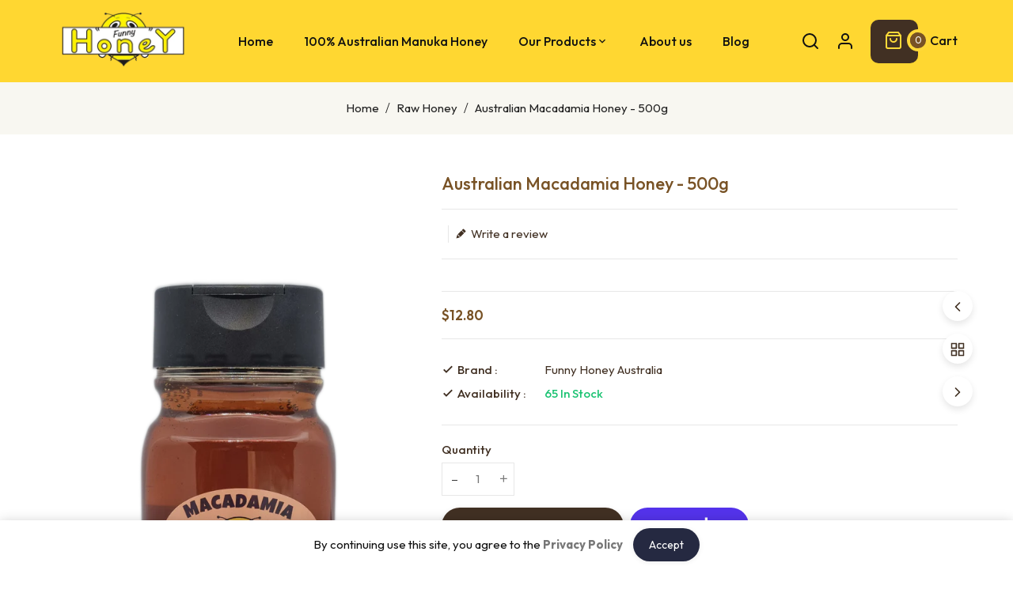

--- FILE ---
content_type: text/html; charset=utf-8
request_url: https://funnyhoney.com.au/collections/raw-honey/products/australian-macadamia-honey-500g
body_size: 37920
content:
<!doctype html>
<!--[if lt IE 7]><html class="no-js lt-ie9 lt-ie8 lt-ie7" lang="en"> <![endif]-->
<!--[if IE 7]><html class="no-js lt-ie9 lt-ie8" lang="en"> <![endif]-->
<!--[if IE 8]><html class="no-js lt-ie9" lang="en"> <![endif]-->
<!--[if IE 9 ]><html class="ie9 no-js"> <![endif]-->
<!--[if (gt IE 9)|!(IE)]><!--> 
<html  lang="en" class="no-js"> <!--<![endif]-->
  <head>
    <!-- Basic page needs ================================================== -->
    <meta charset="utf-8">
    <meta http-equiv="X-UA-Compatible" content="IE=edge,chrome=1">
    <meta name="theme-color" content="">
    <link rel="preconnect" href="https://cdn.shopify.com" crossorigin>
    <meta name="google-site-verification" content="aRUexk9YClD4QH2OsCAhC2OXdLPdRX0eyttGuu5WvAE" />
    
    <link rel="shortcut icon" href="//funnyhoney.com.au/cdn/shop/files/funnyhoney-logo_a49321f0-9cb1-4fea-8d4f-93fc45182b61_32x32.png?v=1648618439" type="image/png" />
    
    <!-- Title and description ================================================== -->
    <title>
      Australian Macadamia Honey - 500g &ndash; Funny Honey Australia
    </title>
    
    <meta name="description" content="Introducing our Pure Macadamia Honey, harvested from Macadamia plantations in the picturesque Byron Bay. Boasting a rich caramel flavor, this versatile honey complements a variety of dishes. It&#39;s perfect for kids, adding a delightful touch to smoothies and cereals. Elevate your meals with the irresistible taste of our ">
    

    <!-- Social meta ================================================== -->
    
<meta property="og:site_name" content="Funny Honey Australia">

  <!-- Product  -->
  <meta property="og:type" content="product">
  <meta property="og:title" content="Australian Macadamia Honey - 500g">
  <meta property="og:description" content="






Introducing our Pure Macadamia Honey, harvested from Macadamia plantations in the picturesque Byron Bay. Boasting a rich caramel flavor, this versatile honey complements a variety of dishes. It&#39;s perfect for kids, adding a delightful touch to smoothies and cereals. Elevate your meals with the irresistible taste of our Macadamia Honey.







">
  
    <meta property="og:image" content="http://funnyhoney.com.au/cdn/shop/products/1671288526547_grande.png?v=1671288591">
    <meta property="og:image:secure_url" content="https://funnyhoney.com.au/cdn/shop/products/1671288526547_grande.png?v=1671288591">
  
  <meta property="og:price:amount" content="12.80">
  <meta property="og:price:currency" content="AUD">



  <meta property="og:url" content="https://funnyhoney.com.au/products/australian-macadamia-honey-500g">






  <meta name="twitter:card" content="summary">



  <meta name="twitter:title" content="Australian Macadamia Honey - 500g">
  <meta name="twitter:description" content="






Introducing our Pure Macadamia Honey, harvested from Macadamia plantations in the picturesque Byron Bay. Boasting a rich caramel flavor, this versatile honey complements a variety of dishes. It">


    <!-- Helpers ================================================== -->
    <link rel="canonical" href="https://funnyhoney.com.au/products/australian-macadamia-honey-500g">
    <meta name="viewport" content="width=device-width, initial-scale=1, shrink-to-fit=no">
    
<style data-shopify>
:root {
--color-text: #413023;
--color-body-text: #777777;
--color-body: #ffffff;
--color-border: #e7e7e7;
--color-product-border: #f8f7f1;
--color-header-text: #444444;
--color-sale-text: #666666;
--color-meta: #666666;
--color-text-field: #413023;
--color-text-hover-field: #111111;
--color-text-breadcrumb: #222222;
--color-text-hover-breadcrumb: #785225;
--color-bg-breadcrumb: #f8f7f1;

--errorRed: #dc0000;
--errorRedBg: #fff6f6
--successGreen: #0a942a;

--color-btn-primary: #413023;
  --color-btn-primary2: #413023;
--color-btn-primary-text: #ffffff;
--color-btn-secondary: #785225;
--color-btn-secondary-text: #ffffff;
  --color-cart-background: #f8f7f1; 
--color-product-primary: #ffffff;
--color-product-primary-text: #413023;
--color-product-secondary: #785225;
  --color-product-secondary2: #785225;
--color-product-secondary-text: #ffffff;

--passwordPageUseBgImage: true;

--font-stack-header: Outfit, serif;
--font-stack-body: Outfit, sans-serif;
--font-stack-subheading: Outfit, sans-serif;
--font-size-base: 15px;
--font-line-height: 22px;
--font-letterspace: 0px;

--colorFooterContent: #785225;
--colorFooterSocial: #777777;
--colorFooterSocialHover: #000000;
--colorFooterbg: #ffda39;
--colorFooterTitle: #222222;
--colorFooterBorder: #e5c12c;

--selectIcon: url('//funnyhoney.com.au/cdn/shop/t/3/assets/ico-select.svg?v=32282256259852467451682769901');

--gutter: 30px;
--sectionSpacing: 55px;
--sectionSpacingSmall: 35px;

--colorBlankstate: 119, 119, 119;
--colorBlankstateBorder: 119, 119, 119;
--colorBlankstateBackground: 119, 119, 119;

--slick-font-family: "slick-icons, sans-serif";
--slick-arrow-color:  #111;
--slick-dot-color: #111;
--slick-dot-color-active: #111;
--slick-prev-character: '\2190';
--slick-next-character: '\2192';
--slick-dot-character:'\2022';
--slick-dot-size: 6px;
--slick-opacity-default: 0.75;
--slick-opacity-on-hover: 1;
--slick-opacity-not-active: 0.25;
}
.homeslider .slick-slider::after {
  content:"";
position:absolute;
background-image: url('//funnyhoney.com.au/cdn/shop/t/3/assets/footer-pattern.png?v=90970589596568228001682755966');
    bottom: -33%;
    left: 0;
    right: 0;
    margin: auto;
    width: 100%;
    height:275px;
    top:auto;
    z-index:1;
}
  .site-footer .footer-top .block_newsletter::after {
       content: "";
    position: absolute;
    background-image: url('//funnyhoney.com.au/cdn/shop/t/3/assets/bee-03.png?v=35654565208908528991682755966');
        bottom: 0;
    left: -30px;
    right: auto;
    width: 110px;
    height: 105px;
    z-index: 2;
    -webkit-animation: diving 3s ease-in-out infinite;
    animation: diving 3s ease-in-out infinite; 
  }
    #shopify-section-footer-model-1 .site-footer .footer-top-pattern::after {
     content: "";
    position: absolute;
    background-image: url('//funnyhoney.com.au/cdn/shop/t/3/assets/bee-03.png?v=35654565208908528991682755966');
         bottom: 23%;
    left: 11%;
    right: auto;
    width: 110px;
    height: 105px;
    z-index: 2;
    top: auto;
    -webkit-animation: diving 3s ease-in-out infinite;
    animation: diving 3s ease-in-out infinite;
    }
  #shopify-section-footer-model-1 .site-footer .footer-top .block_newsletter .tt-content::after {
   content: "";
    position: absolute;
    background-image: url('//funnyhoney.com.au/cdn/shop/t/3/assets/bee-01.png?v=169798252965282145031682755966');
       bottom: auto;
    left: -33%;
    right:auto;
    width: 205px;
    height: 230px;
    z-index: 1;
    top: -24%;
        -webkit-animation: right_cms 3s ease-in-out infinite;
    animation: right_cms 3s ease-in-out infinite;
  } 
   #shopify-section-footer-model-1 .site-footer .footer-top .block_newsletter::before {
         content: "";
    position: absolute;
    background-image: url('//funnyhoney.com.au/cdn/shop/t/3/assets/bee-02.png?v=166866921390464395021682755966');
       bottom: auto;
    left: auto;
    right:-4%;
    width: 150px;
    height: 145px;
    z-index: 1;
    top: 10%;
        -webkit-animation: right_cms 3s ease-in-out infinite;
    animation: right_cms 3s ease-in-out infinite;
    }
.homeslider .slick-slider::before {
    content: "";
    position: absolute;
    background-image: url('//funnyhoney.com.au/cdn/shop/t/3/assets/bee-01.png?v=169798252965282145031682755966');
       bottom: auto;
    left: auto;
    right:40%;
    width: 205px;
    height: 230px;
    z-index: 1;
    top: 19%;
        -webkit-animation: right_cms 3s ease-in-out infinite;
    animation: right_cms 3s ease-in-out infinite;
}
  .home-slider.home--slider::after {
      content: "";
    position: absolute;
    background-image: url('//funnyhoney.com.au/cdn/shop/t/3/assets/bee-02.png?v=166866921390464395021682755966');
       bottom: auto;
    left: auto;
    right:7%;
    width: 150px;
    height: 145px;
    z-index: 1;
    top: 29%;
        -webkit-animation: right_cms 3s ease-in-out infinite;
    animation: right_cms 3s ease-in-out infinite;
  }
  @keyframes right_cms {
0% {
transform:translateX(0px); 
}
50% {
transform:translateX(40px); 
}
100% {
transform:translateX(0px); 
}
}
#ttcmsabout1 .image_contant::after {
background-image: url('//funnyhoney.com.au/cdn/shop/t/3/assets/bee-01.png?v=169798252965282145031682755966');
      height: 120px;
    content: "";
    position: absolute;
    width: 107px;
        top: auto;
    bottom: 33%;
    left: 15%;
    right: auto;
    background-size: cover;
        -webkit-animation: right_cms 3s ease-in-out infinite;
    animation: right_cms 3s ease-in-out infinite;
  }
  #shopify-section-footer-model-1 .site-footer .footer-wrap::after {
    content:"";
position:absolute;
background-image: url('//funnyhoney.com.au/cdn/shop/t/3/assets/footer-pattern2.png?v=27304241843725448101682755966');
  top:-55%;
  bottom:auto;
  right:0;
  left:0;
      width: 100%;
    height:201px
  }

    .home-slider.home--slider::before {
      content: "";
    position: absolute;
    background-image: url('//funnyhoney.com.au/cdn/shop/t/3/assets/bee-03.png?v=35654565208908528991682755966');
     bottom: 8%;
    left: auto;
    right: 18%;
    width: 110px;
    height: 105px;
    z-index: 1;
    top: auto;
    -webkit-animation: diving 3s ease-in-out infinite;
    animation: diving 3s ease-in-out infinite;
  }
  @keyframes diving {
0% {
transform:translateY(0px); 
}
50% {
transform:translateY(40px); 
}
100% {
transform:translateY(0px); 
}
}
.tt-title::after {
  content:"";
position:absolute;
    background: url(//funnyhoney.com.au/cdn/shop/files/separator.png?v=1682910361);
    margin: auto;
    left: 0;
    right: 0;
    top: 0;
    bottom:auto;
    height:40px;
    width:40px;
  }
  #ttcmsabout2 .ttaboutbanner .ttabout-part-0 .about-inner-img .about-icon::after {
     position: absolute;
    content: "";
    background-image: url('//funnyhoney.com.au/cdn/shop/t/3/assets/purity-arrow-01.png?v=147994672581227586091682755968');
        top:0px;
    bottom: 0;
    height: 45px;
    width: 113px;
    right: -70%;
    margin: auto;
    left: auto;
}
#ttcmsabout2 .ttaboutbanner .ttabout-part-1 .about-inner-img .about-icon::after {
    background-image: url('//funnyhoney.com.au/cdn/shop/t/3/assets/purity-arrow-02.png?v=134781010122211809681682755968');
    top: auto;
        content: '';
    height: 124px;
    bottom: -83%;
    width: 133px;
    right: auto;
    left: -85%;
    position: absolute;
}
#ttcmsabout2 .ttaboutbanner .ttabout-part-3 .about-inner-img .about-icon::after {
    top: auto;
    content: '';
    bottom: 10px;
    height: 45px;
    width: 113px;
    right: auto;
    left: -72%;
    margin: auto;
    position: absolute;
     background-image: url('//funnyhoney.com.au/cdn/shop/t/3/assets/purity-arrow-03.png?v=177704252097273083121682755968');
}
.services.tt-service-wrap::before {
content:"";
position:absolute;
background-image: url('//funnyhoney.com.au/cdn/shop/t/3/assets/services-pattern.png?v=17233293247546048531682755968');
    bottom: -26%;
    left: 0;
    right: 0;
    margin: auto;
    width:auto;
    height:128px;
  z-index:1;
}
.template-index .main-content .shopify-section.aboutus2::after , .template-index .main-content .shopify-section.aboutus1::after , .site-footer .footer-top {
content:"";
position:absolute;
background-image: url('//funnyhoney.com.au/cdn/shop/t/3/assets/bg-pattern.png?v=114367052991419569381682755966');
    background-repeat: repeat;
    top: 0;
    bottom: 0;
    left: 0;
    right: 0;
}
.services.tt-service-wrap::after {
content:"";
position:absolute;
background-image: url('//funnyhoney.com.au/cdn/shop/t/3/assets/services-img.png?v=98183874814389436011682755968');
height:430px;
width:280px;
top:auto;
bottom:-35%;
left:auto;
right:0;
z-index:1;
}
.ttcmsservices::after {
content:"";
position:absolute;
background-image: url('//funnyhoney.com.au/cdn/shop/t/3/assets/bee-03.png?v=35654565208908528991682755966');
height:110px;
width:105px;
top:50px;
bottom:auto;
left:auto;
right:70px;
    -webkit-animation: diving 3s ease-in-out infinite;
    animation: diving 3s ease-in-out infinite;
}
.ttcmsservices::before {
content:"";
position:absolute;
background-image: url('//funnyhoney.com.au/cdn/shop/t/3/assets/bee-01.png?v=169798252965282145031682755966');
height: 230px;
    width: 205px;
    top: auto;
    bottom: 22%;
    left: 0px;
z-index:1;
    -webkit-animation: diving 3s ease-in-out infinite;
    animation: diving 3s ease-in-out infinite;
}
@keyframes diving {
0% {
transform:translateY(0px); 
}
50% {
transform:translateY(40px); 
}
100% {
transform:translateY(0px); 
}
}

.flag-usd { background-image: url(//cdn.shopify.com/s/files/1/1454/2846/t/5/assets/currency_1.png?5796274980970116025);background-repeat:no-repeat; display: inline-block; height: 11px; width: 16px;}
.flag-eur { background-image: url(//cdn.shopify.com/s/files/1/1454/2846/t/5/assets/currency_2.png?5796274980970116025);background-repeat:no-repeat; display: inline-block; height: 11px; width: 16px;}
.flag-gbp { background-image: url(//cdn.shopify.com/s/files/1/1454/2846/t/5/assets/currency_3.png?5796274980970116025);background-repeat:no-repeat;display: inline-block; height: 11px; width: 16px;}
.flag-aud { background-image: url(//cdn.shopify.com/s/files/1/1454/2846/t/5/assets/currency_4.png?5796274980970116025);background-repeat:no-repeat; display: inline-block; height: 11px;width: 16px;}
.flag- { background-image: url(//cdn.shopify.com/s/files/1/2392/4435/t/2/assets/currency_6.png?13466799072974063191);background-repeat:no-repeat; display: inline-block; height: 11px; width: 16px;}
.flag- { background-image: url(//cdn.shopify.com/s/files/1/2392/4435/t/2/assets/currency_7.png?13466799072974063191);background-repeat:no-repeat; display: inline-block; height: 11px; width: 16px;}
.flag- { background-image: url(//cdn.shopify.com/s/files/1/2392/4435/t/2/assets/currency_8.png?13466799072974063191);background-repeat:no-repeat;display: inline-block; height: 11px; width: 16px;}
.flag- { background-image: url(//cdn.shopify.com/s/files/1/2392/4435/t/2/assets/currency_9.png?13466799072974063191);background-repeat:no-repeat; display: inline-block; height: 11px;width: 16px;}
.flag- { background-image: url(//cdn.shopify.com/s/files/1/2392/4435/t/2/assets/currency_10.png?13466799072974063191); background-repeat:no-repeat; display: inline-block; height: 11px; width: 16px;}
.flag-1 { background-image: url(//funnyhoney.com.au/cdn/shop/t/3/assets/currency_1.png?v=18239196963075170161682755966);background-repeat:no-repeat; display: inline-block; height: 11px; width: 16px;}
.flag-2 { background-image: url(//funnyhoney.com.au/cdn/shop/t/3/assets/currency_2.png?v=142449562045385239011682755966);background-repeat:no-repeat; display: inline-block; height: 11px; width: 16px;}
.flag-3 { background-image: url(//funnyhoney.com.au/cdn/shop/t/3/assets/currency_3.png?v=170596593875287525321682755966);background-repeat:no-repeat;display: inline-block; height: 11px; width: 16px;}
.flag-4 { background-image: url(//funnyhoney.com.au/cdn/shop/t/3/assets/currency_4.png?v=183532650322902660331682755966);background-repeat:no-repeat; display: inline-block; height: 11px;width: 16px;}
.flag-5 { background-image: url(//funnyhoney.com.au/cdn/shop/t/3/assets/currency_5.png?v=31126371714934889051682755966); background-repeat:no-repeat; display: inline-block; height: 11px; width: 16px;}
.flag-6 { background-image: url(//funnyhoney.com.au/cdn/shop/t/3/assets/currency_6.png?v=375);background-repeat:no-repeat; display: inline-block; height: 11px; width: 16px;}
.flag-7 { background-image: url(//funnyhoney.com.au/cdn/shop/t/3/assets/currency_7.png?v=375);background-repeat:no-repeat; display: inline-block; height: 11px; width: 16px;}
.flag-8 { background-image: url(//funnyhoney.com.au/cdn/shop/t/3/assets/currency_8.png?v=375);background-repeat:no-repeat;display: inline-block; height: 11px; width: 16px;}
.flag-9 { background-image: url(//funnyhoney.com.au/cdn/shop/t/3/assets/currency_9.png?v=375);background-repeat:no-repeat; display: inline-block; height: 11px;width: 16px;}
.flag-10 { background-image: url(//funnyhoney.com.au/cdn/shop/t/3/assets/currency_10.png?v=375); background-repeat:no-repeat; display: inline-block; height: 11px; width: 16px;}
</style>




    <!-- CSS ================================================== -->
    <link href="//funnyhoney.com.au/cdn/shop/t/3/assets/lightbox.min.css?v=7428576798444830991682755967" rel="stylesheet" type="text/css" media="all" /> 
    <link href="//funnyhoney.com.au/cdn/shop/t/3/assets/materialdesignicons.min.css?v=151124678991730732861682755968" rel="stylesheet" type="text/css" media="all" />
    <link href="//funnyhoney.com.au/cdn/shop/t/3/assets/magnific-popup.min.css?v=100835654038993863221682755967" rel="stylesheet" type="text/css" media="all" />
    <link href="//funnyhoney.com.au/cdn/shop/t/3/assets/animate.css?v=4335715666478968351682755966" rel="stylesheet" type="text/css" media="all" /> 
    <link href="//funnyhoney.com.au/cdn/shop/t/3/assets/bootstrap.min.css?v=44785795785963504871682755966" rel="stylesheet" type="text/css" media="all" /> 
    <link href="//funnyhoney.com.au/cdn/shop/t/3/assets/owl.carousel.css?v=139934908776571335381682755968" rel="stylesheet" type="text/css" media="all" />
    <link href="//funnyhoney.com.au/cdn/shop/t/3/assets/theme.css?v=169056671199747752921682755969" rel="stylesheet" type="text/css" media="all" />
    <link href="//funnyhoney.com.au/cdn/shop/t/3/assets/home.css?v=124153133064876451551682755967" rel="stylesheet" type="text/css" media="all" />
    <link href="//funnyhoney.com.au/cdn/shop/t/3/assets/aos.css?v=18405724247652668961682755966" rel="stylesheet" type="text/css" media="all" />
    
<link rel="stylesheet" type="text/css" href="//fonts.googleapis.com/css?family=Outfit:300,300italic,400,,400italic,500,500italic,600,600italic,700,700italic,800,800italic">


<link rel="stylesheet" type="text/css" href="//fonts.googleapis.com/css?family=Outfit:300,300italic,400,500,500italic,600,400italic,600italic,700,700italic,800,800italic">


<link rel="stylesheet" type="text/css" href="//fonts.googleapis.com/css?family=Outfit:300,300italic,400,500,500italic,600,400italic,600italic,700,700italic,800,800italic">



    <script>document.documentElement.className = document.documentElement.className.replace('no-js', 'js');</script>
    <!-- Header hook for plugins ================================================== -->
    <script>window.performance && window.performance.mark && window.performance.mark('shopify.content_for_header.start');</script><meta name="google-site-verification" content="xi6_qO0o0VUdpxn2arQeRSVrdwBFPRjkQlEGCO5DKGM">
<meta id="shopify-digital-wallet" name="shopify-digital-wallet" content="/55038050528/digital_wallets/dialog">
<meta name="shopify-checkout-api-token" content="83b5c14dc3daa8121c5ae63e93c48b60">
<meta id="in-context-paypal-metadata" data-shop-id="55038050528" data-venmo-supported="false" data-environment="production" data-locale="en_US" data-paypal-v4="true" data-currency="AUD">
<link rel="alternate" type="application/json+oembed" href="https://funnyhoney.com.au/products/australian-macadamia-honey-500g.oembed">
<script async="async" src="/checkouts/internal/preloads.js?locale=en-AU"></script>
<link rel="preconnect" href="https://shop.app" crossorigin="anonymous">
<script async="async" src="https://shop.app/checkouts/internal/preloads.js?locale=en-AU&shop_id=55038050528" crossorigin="anonymous"></script>
<script id="apple-pay-shop-capabilities" type="application/json">{"shopId":55038050528,"countryCode":"AU","currencyCode":"AUD","merchantCapabilities":["supports3DS"],"merchantId":"gid:\/\/shopify\/Shop\/55038050528","merchantName":"Funny Honey Australia","requiredBillingContactFields":["postalAddress","email","phone"],"requiredShippingContactFields":["postalAddress","email","phone"],"shippingType":"shipping","supportedNetworks":["visa","masterCard","amex","jcb"],"total":{"type":"pending","label":"Funny Honey Australia","amount":"1.00"},"shopifyPaymentsEnabled":true,"supportsSubscriptions":true}</script>
<script id="shopify-features" type="application/json">{"accessToken":"83b5c14dc3daa8121c5ae63e93c48b60","betas":["rich-media-storefront-analytics"],"domain":"funnyhoney.com.au","predictiveSearch":true,"shopId":55038050528,"locale":"en"}</script>
<script>var Shopify = Shopify || {};
Shopify.shop = "funny-honey-australia.myshopify.com";
Shopify.locale = "en";
Shopify.currency = {"active":"AUD","rate":"1.0"};
Shopify.country = "AU";
Shopify.theme = {"name":"Honeybee","id":137207054560,"schema_name":"Pop","schema_version":"5.0.0","theme_store_id":null,"role":"main"};
Shopify.theme.handle = "null";
Shopify.theme.style = {"id":null,"handle":null};
Shopify.cdnHost = "funnyhoney.com.au/cdn";
Shopify.routes = Shopify.routes || {};
Shopify.routes.root = "/";</script>
<script type="module">!function(o){(o.Shopify=o.Shopify||{}).modules=!0}(window);</script>
<script>!function(o){function n(){var o=[];function n(){o.push(Array.prototype.slice.apply(arguments))}return n.q=o,n}var t=o.Shopify=o.Shopify||{};t.loadFeatures=n(),t.autoloadFeatures=n()}(window);</script>
<script>
  window.ShopifyPay = window.ShopifyPay || {};
  window.ShopifyPay.apiHost = "shop.app\/pay";
  window.ShopifyPay.redirectState = null;
</script>
<script id="shop-js-analytics" type="application/json">{"pageType":"product"}</script>
<script defer="defer" async type="module" src="//funnyhoney.com.au/cdn/shopifycloud/shop-js/modules/v2/client.init-shop-cart-sync_BdyHc3Nr.en.esm.js"></script>
<script defer="defer" async type="module" src="//funnyhoney.com.au/cdn/shopifycloud/shop-js/modules/v2/chunk.common_Daul8nwZ.esm.js"></script>
<script type="module">
  await import("//funnyhoney.com.au/cdn/shopifycloud/shop-js/modules/v2/client.init-shop-cart-sync_BdyHc3Nr.en.esm.js");
await import("//funnyhoney.com.au/cdn/shopifycloud/shop-js/modules/v2/chunk.common_Daul8nwZ.esm.js");

  window.Shopify.SignInWithShop?.initShopCartSync?.({"fedCMEnabled":true,"windoidEnabled":true});

</script>
<script>
  window.Shopify = window.Shopify || {};
  if (!window.Shopify.featureAssets) window.Shopify.featureAssets = {};
  window.Shopify.featureAssets['shop-js'] = {"shop-cart-sync":["modules/v2/client.shop-cart-sync_QYOiDySF.en.esm.js","modules/v2/chunk.common_Daul8nwZ.esm.js"],"init-fed-cm":["modules/v2/client.init-fed-cm_DchLp9rc.en.esm.js","modules/v2/chunk.common_Daul8nwZ.esm.js"],"shop-button":["modules/v2/client.shop-button_OV7bAJc5.en.esm.js","modules/v2/chunk.common_Daul8nwZ.esm.js"],"init-windoid":["modules/v2/client.init-windoid_DwxFKQ8e.en.esm.js","modules/v2/chunk.common_Daul8nwZ.esm.js"],"shop-cash-offers":["modules/v2/client.shop-cash-offers_DWtL6Bq3.en.esm.js","modules/v2/chunk.common_Daul8nwZ.esm.js","modules/v2/chunk.modal_CQq8HTM6.esm.js"],"shop-toast-manager":["modules/v2/client.shop-toast-manager_CX9r1SjA.en.esm.js","modules/v2/chunk.common_Daul8nwZ.esm.js"],"init-shop-email-lookup-coordinator":["modules/v2/client.init-shop-email-lookup-coordinator_UhKnw74l.en.esm.js","modules/v2/chunk.common_Daul8nwZ.esm.js"],"pay-button":["modules/v2/client.pay-button_DzxNnLDY.en.esm.js","modules/v2/chunk.common_Daul8nwZ.esm.js"],"avatar":["modules/v2/client.avatar_BTnouDA3.en.esm.js"],"init-shop-cart-sync":["modules/v2/client.init-shop-cart-sync_BdyHc3Nr.en.esm.js","modules/v2/chunk.common_Daul8nwZ.esm.js"],"shop-login-button":["modules/v2/client.shop-login-button_D8B466_1.en.esm.js","modules/v2/chunk.common_Daul8nwZ.esm.js","modules/v2/chunk.modal_CQq8HTM6.esm.js"],"init-customer-accounts-sign-up":["modules/v2/client.init-customer-accounts-sign-up_C8fpPm4i.en.esm.js","modules/v2/client.shop-login-button_D8B466_1.en.esm.js","modules/v2/chunk.common_Daul8nwZ.esm.js","modules/v2/chunk.modal_CQq8HTM6.esm.js"],"init-shop-for-new-customer-accounts":["modules/v2/client.init-shop-for-new-customer-accounts_CVTO0Ztu.en.esm.js","modules/v2/client.shop-login-button_D8B466_1.en.esm.js","modules/v2/chunk.common_Daul8nwZ.esm.js","modules/v2/chunk.modal_CQq8HTM6.esm.js"],"init-customer-accounts":["modules/v2/client.init-customer-accounts_dRgKMfrE.en.esm.js","modules/v2/client.shop-login-button_D8B466_1.en.esm.js","modules/v2/chunk.common_Daul8nwZ.esm.js","modules/v2/chunk.modal_CQq8HTM6.esm.js"],"shop-follow-button":["modules/v2/client.shop-follow-button_CkZpjEct.en.esm.js","modules/v2/chunk.common_Daul8nwZ.esm.js","modules/v2/chunk.modal_CQq8HTM6.esm.js"],"lead-capture":["modules/v2/client.lead-capture_BntHBhfp.en.esm.js","modules/v2/chunk.common_Daul8nwZ.esm.js","modules/v2/chunk.modal_CQq8HTM6.esm.js"],"checkout-modal":["modules/v2/client.checkout-modal_CfxcYbTm.en.esm.js","modules/v2/chunk.common_Daul8nwZ.esm.js","modules/v2/chunk.modal_CQq8HTM6.esm.js"],"shop-login":["modules/v2/client.shop-login_Da4GZ2H6.en.esm.js","modules/v2/chunk.common_Daul8nwZ.esm.js","modules/v2/chunk.modal_CQq8HTM6.esm.js"],"payment-terms":["modules/v2/client.payment-terms_MV4M3zvL.en.esm.js","modules/v2/chunk.common_Daul8nwZ.esm.js","modules/v2/chunk.modal_CQq8HTM6.esm.js"]};
</script>
<script id="__st">var __st={"a":55038050528,"offset":36000,"reqid":"f98b2bb4-6174-469e-af1f-97b276d24ffe-1768970894","pageurl":"funnyhoney.com.au\/collections\/raw-honey\/products\/australian-macadamia-honey-500g","u":"6c4343f25c2d","p":"product","rtyp":"product","rid":7334705758432};</script>
<script>window.ShopifyPaypalV4VisibilityTracking = true;</script>
<script id="captcha-bootstrap">!function(){'use strict';const t='contact',e='account',n='new_comment',o=[[t,t],['blogs',n],['comments',n],[t,'customer']],c=[[e,'customer_login'],[e,'guest_login'],[e,'recover_customer_password'],[e,'create_customer']],r=t=>t.map((([t,e])=>`form[action*='/${t}']:not([data-nocaptcha='true']) input[name='form_type'][value='${e}']`)).join(','),a=t=>()=>t?[...document.querySelectorAll(t)].map((t=>t.form)):[];function s(){const t=[...o],e=r(t);return a(e)}const i='password',u='form_key',d=['recaptcha-v3-token','g-recaptcha-response','h-captcha-response',i],f=()=>{try{return window.sessionStorage}catch{return}},m='__shopify_v',_=t=>t.elements[u];function p(t,e,n=!1){try{const o=window.sessionStorage,c=JSON.parse(o.getItem(e)),{data:r}=function(t){const{data:e,action:n}=t;return t[m]||n?{data:e,action:n}:{data:t,action:n}}(c);for(const[e,n]of Object.entries(r))t.elements[e]&&(t.elements[e].value=n);n&&o.removeItem(e)}catch(o){console.error('form repopulation failed',{error:o})}}const l='form_type',E='cptcha';function T(t){t.dataset[E]=!0}const w=window,h=w.document,L='Shopify',v='ce_forms',y='captcha';let A=!1;((t,e)=>{const n=(g='f06e6c50-85a8-45c8-87d0-21a2b65856fe',I='https://cdn.shopify.com/shopifycloud/storefront-forms-hcaptcha/ce_storefront_forms_captcha_hcaptcha.v1.5.2.iife.js',D={infoText:'Protected by hCaptcha',privacyText:'Privacy',termsText:'Terms'},(t,e,n)=>{const o=w[L][v],c=o.bindForm;if(c)return c(t,g,e,D).then(n);var r;o.q.push([[t,g,e,D],n]),r=I,A||(h.body.append(Object.assign(h.createElement('script'),{id:'captcha-provider',async:!0,src:r})),A=!0)});var g,I,D;w[L]=w[L]||{},w[L][v]=w[L][v]||{},w[L][v].q=[],w[L][y]=w[L][y]||{},w[L][y].protect=function(t,e){n(t,void 0,e),T(t)},Object.freeze(w[L][y]),function(t,e,n,w,h,L){const[v,y,A,g]=function(t,e,n){const i=e?o:[],u=t?c:[],d=[...i,...u],f=r(d),m=r(i),_=r(d.filter((([t,e])=>n.includes(e))));return[a(f),a(m),a(_),s()]}(w,h,L),I=t=>{const e=t.target;return e instanceof HTMLFormElement?e:e&&e.form},D=t=>v().includes(t);t.addEventListener('submit',(t=>{const e=I(t);if(!e)return;const n=D(e)&&!e.dataset.hcaptchaBound&&!e.dataset.recaptchaBound,o=_(e),c=g().includes(e)&&(!o||!o.value);(n||c)&&t.preventDefault(),c&&!n&&(function(t){try{if(!f())return;!function(t){const e=f();if(!e)return;const n=_(t);if(!n)return;const o=n.value;o&&e.removeItem(o)}(t);const e=Array.from(Array(32),(()=>Math.random().toString(36)[2])).join('');!function(t,e){_(t)||t.append(Object.assign(document.createElement('input'),{type:'hidden',name:u})),t.elements[u].value=e}(t,e),function(t,e){const n=f();if(!n)return;const o=[...t.querySelectorAll(`input[type='${i}']`)].map((({name:t})=>t)),c=[...d,...o],r={};for(const[a,s]of new FormData(t).entries())c.includes(a)||(r[a]=s);n.setItem(e,JSON.stringify({[m]:1,action:t.action,data:r}))}(t,e)}catch(e){console.error('failed to persist form',e)}}(e),e.submit())}));const S=(t,e)=>{t&&!t.dataset[E]&&(n(t,e.some((e=>e===t))),T(t))};for(const o of['focusin','change'])t.addEventListener(o,(t=>{const e=I(t);D(e)&&S(e,y())}));const B=e.get('form_key'),M=e.get(l),P=B&&M;t.addEventListener('DOMContentLoaded',(()=>{const t=y();if(P)for(const e of t)e.elements[l].value===M&&p(e,B);[...new Set([...A(),...v().filter((t=>'true'===t.dataset.shopifyCaptcha))])].forEach((e=>S(e,t)))}))}(h,new URLSearchParams(w.location.search),n,t,e,['guest_login'])})(!0,!0)}();</script>
<script integrity="sha256-4kQ18oKyAcykRKYeNunJcIwy7WH5gtpwJnB7kiuLZ1E=" data-source-attribution="shopify.loadfeatures" defer="defer" src="//funnyhoney.com.au/cdn/shopifycloud/storefront/assets/storefront/load_feature-a0a9edcb.js" crossorigin="anonymous"></script>
<script crossorigin="anonymous" defer="defer" src="//funnyhoney.com.au/cdn/shopifycloud/storefront/assets/shopify_pay/storefront-65b4c6d7.js?v=20250812"></script>
<script data-source-attribution="shopify.dynamic_checkout.dynamic.init">var Shopify=Shopify||{};Shopify.PaymentButton=Shopify.PaymentButton||{isStorefrontPortableWallets:!0,init:function(){window.Shopify.PaymentButton.init=function(){};var t=document.createElement("script");t.src="https://funnyhoney.com.au/cdn/shopifycloud/portable-wallets/latest/portable-wallets.en.js",t.type="module",document.head.appendChild(t)}};
</script>
<script data-source-attribution="shopify.dynamic_checkout.buyer_consent">
  function portableWalletsHideBuyerConsent(e){var t=document.getElementById("shopify-buyer-consent"),n=document.getElementById("shopify-subscription-policy-button");t&&n&&(t.classList.add("hidden"),t.setAttribute("aria-hidden","true"),n.removeEventListener("click",e))}function portableWalletsShowBuyerConsent(e){var t=document.getElementById("shopify-buyer-consent"),n=document.getElementById("shopify-subscription-policy-button");t&&n&&(t.classList.remove("hidden"),t.removeAttribute("aria-hidden"),n.addEventListener("click",e))}window.Shopify?.PaymentButton&&(window.Shopify.PaymentButton.hideBuyerConsent=portableWalletsHideBuyerConsent,window.Shopify.PaymentButton.showBuyerConsent=portableWalletsShowBuyerConsent);
</script>
<script>
  function portableWalletsCleanup(e){e&&e.src&&console.error("Failed to load portable wallets script "+e.src);var t=document.querySelectorAll("shopify-accelerated-checkout .shopify-payment-button__skeleton, shopify-accelerated-checkout-cart .wallet-cart-button__skeleton"),e=document.getElementById("shopify-buyer-consent");for(let e=0;e<t.length;e++)t[e].remove();e&&e.remove()}function portableWalletsNotLoadedAsModule(e){e instanceof ErrorEvent&&"string"==typeof e.message&&e.message.includes("import.meta")&&"string"==typeof e.filename&&e.filename.includes("portable-wallets")&&(window.removeEventListener("error",portableWalletsNotLoadedAsModule),window.Shopify.PaymentButton.failedToLoad=e,"loading"===document.readyState?document.addEventListener("DOMContentLoaded",window.Shopify.PaymentButton.init):window.Shopify.PaymentButton.init())}window.addEventListener("error",portableWalletsNotLoadedAsModule);
</script>

<script type="module" src="https://funnyhoney.com.au/cdn/shopifycloud/portable-wallets/latest/portable-wallets.en.js" onError="portableWalletsCleanup(this)" crossorigin="anonymous"></script>
<script nomodule>
  document.addEventListener("DOMContentLoaded", portableWalletsCleanup);
</script>

<script id='scb4127' type='text/javascript' async='' src='https://funnyhoney.com.au/cdn/shopifycloud/privacy-banner/storefront-banner.js'></script><link id="shopify-accelerated-checkout-styles" rel="stylesheet" media="screen" href="https://funnyhoney.com.au/cdn/shopifycloud/portable-wallets/latest/accelerated-checkout-backwards-compat.css" crossorigin="anonymous">
<style id="shopify-accelerated-checkout-cart">
        #shopify-buyer-consent {
  margin-top: 1em;
  display: inline-block;
  width: 100%;
}

#shopify-buyer-consent.hidden {
  display: none;
}

#shopify-subscription-policy-button {
  background: none;
  border: none;
  padding: 0;
  text-decoration: underline;
  font-size: inherit;
  cursor: pointer;
}

#shopify-subscription-policy-button::before {
  box-shadow: none;
}

      </style>

<script>window.performance && window.performance.mark && window.performance.mark('shopify.content_for_header.end');</script>
    

<!--[if lt IE 9]>
<script src="//cdnjs.cloudflare.com/ajax/libs/html5shiv/3.7.2/html5shiv.min.js" type="text/javascript"></script>
<script src="//funnyhoney.com.au/cdn/shop/t/3/assets/respond.min.js?v=76595757133244029311737785262" type="text/javascript"></script>
<link href="//funnyhoney.com.au/cdn/shop/t/3/assets/respond-proxy.html" id="respond-proxy" rel="respond-proxy" />
<link href="//funnyhoney.com.au/search?q=6d5d438002a2a0e7bfad2af0b112bee0" id="respond-redirect" rel="respond-redirect" />
<script src="//funnyhoney.com.au/search?q=6d5d438002a2a0e7bfad2af0b112bee0" type="text/javascript"></script>
<![endif]-->
  
    
    <script src="//funnyhoney.com.au/cdn/shop/t/3/assets/global.js?v=183906847845807718751682755967" defer="defer"></script>
    <script src="//funnyhoney.com.au/cdn/shop/t/3/assets/modernizr.min.js?v=141526351394056366601682755968"></script>  
    <script src="//funnyhoney.com.au/cdn/shop/t/3/assets/jquery.min.js?v=65069114990127504031682755967"></script>  
    <script src="//funnyhoney.com.au/cdn/shop/t/3/assets/theme.js?v=169358069189520812901682755969"></script> 
    <script src="//funnyhoney.com.au/cdn/shop/t/3/assets/aos.js?v=175528031473381956261682755966"></script>
    <script src="//funnyhoney.com.au/cdn/shop/t/3/assets/details-disclosure.js?v=130383321174778955031682755966" defer="defer"></script>
    <script src="//funnyhoney.com.au/cdn/shop/t/3/assets/jquery-cookie.min.js?v=72365755745404048181682755967"></script>  
    <script src="//funnyhoney.com.au/cdn/shop/t/3/assets/popper.min.js?v=15811431203938307281682755968 "></script> 
    <script src="//funnyhoney.com.au/cdn/shop/t/3/assets/bootstrap.min.js?v=80194319766102340551682755966 "></script> 
    <script src="//funnyhoney.com.au/cdn/shopifycloud/storefront/assets/themes_support/api.jquery-7ab1a3a4.js" defer="defer"></script>  
    <script src="//funnyhoney.com.au/cdn/shop/t/3/assets/jquery.history.js?v=97881352713305193381682755967 " defer="defer"></script> 
        <script src="//funnyhoney.com.au/cdn/shop/t/3/assets/countdown.js?v=44094321585045507291682755966" async="async"></script>
    <script src="//funnyhoney.com.au/cdn/shop/t/3/assets/owl.carousel.min.js?v=12022077702122509501682755968"></script>  
    <script src="//funnyhoney.com.au/cdn/shop/t/3/assets/slick.min.js?v=140628853851770830581682755968"></script> 
    <link href="//funnyhoney.com.au/cdn/shop/t/3/assets/slick.min.css?v=26771649428789975581682755968" rel="stylesheet" type="text/css" media="all" />  
    <script src="//funnyhoney.com.au/cdn/shop/t/3/assets/magnific-popup.min.js?v=131215028668477946081682755967" defer="defer"></script>
    <script src="//funnyhoney.com.au/cdn/shop/t/3/assets/threesixty.min.js?v=102290159561349772381682755969 " defer="defer"></script>
    <script src="//funnyhoney.com.au/cdn/shop/t/3/assets/imagesLoaded.min.js?v=11435349786533454331682755967 " defer="defer"></script> 
    <script src="//funnyhoney.com.au/cdn/shop/t/3/assets/lightbox-2.6.min.js?v=36428614272752071021682755967" defer="defer"></script> 
    <script src="//funnyhoney.com.au/cdn/shop/t/3/assets/parallax.min.js?v=31359280653699487991682755968" defer="defer"></script> 
    <script src="//funnyhoney.com.au/cdn/shop/t/3/assets/shop.js?v=115320275864564864131683163600" defer="defer"></script> 
    <script src="//funnyhoney.com.au/cdn/shop/t/3/assets/ResizeSensor.min.js?v=37777130610587172391682755968   " defer="defer"></script> 
    <script src="//funnyhoney.com.au/cdn/shop/t/3/assets/theia-sticky-sidebar.min.js?v=70146531350335917501682755969" defer="defer"></script>     
    <script src="//funnyhoney.com.au/cdn/shop/t/3/assets/inview.js?v=161825886509598829731682755967 "></script>     
    <script src="//funnyhoney.com.au/cdn/shop/t/3/assets/custom-js.js?v=150072529769236578561682755966" defer="defer"></script>  
    <script src="//funnyhoney.com.au/cdn/shop/t/3/assets/jquery.hoverdir.js?v=86125799402811838781682755967" defer="defer"></script>
    <script src="//funnyhoney.com.au/cdn/shop/t/3/assets/lazysizes.js?v=51496335936027603421682755967" async="async"></script>
    
    <script>window.money_format = "${{amount}} AUD";window.shop_currency = "AUD";window.show_multiple_currencies = true;window.many_in_stock="Translation missing: en.products.product.many_in_stock";window.out_of_stock="Sold Out";window.in_stock=" In Stock";window.unavailable="Unavailable";</script>  
    <style>.ttloader {background-color:  #ffffff;height: 100%;left: 0;position: fixed;top: 0; width: 100%; z-index: 999999;}.rotating {background-image: url("//funnyhoney.com.au/cdn/shop/files/funnyhoney-logo_a49321f0-9cb1-4fea-8d4f-93fc45182b61.png?v=1648618439");}.rotating {background-position: center center;background-repeat: no-repeat;bottom: 0;height: auto;left: 0;margin: auto;position: absolute;right: 0; top: 0; width: 100%; }</style>
    <script>
      if (window.MSInputMethodContext && document.documentMode) {
        var scripts = document.getElementsByTagName('script')[0];
        var polyfill = document.createElement("script");
        polyfill.defer = true;
        polyfill.src = "//funnyhoney.com.au/cdn/shop/t/3/assets/ie11CustomProperties.min.js?v=375";
        scripts.parentNode.insertBefore(polyfill, scripts);
      }
    </script>
<script src="//d2wy8f7a9ursnm.cloudfront.net/v7/bugsnag.min.js"></script>
<script type="module">
  import BugsnagPerformance from '//d2wy8f7a9ursnm.cloudfront.net/v1/bugsnag-performance.min.js'
  Bugsnag.start({ apiKey: '26c457d48a540560481c2894806282b5' })
  BugsnagPerformance.start({ apiKey: '26c457d48a540560481c2894806282b5' })
  
</script>

    
  <link href="https://monorail-edge.shopifysvc.com" rel="dns-prefetch">
<script>(function(){if ("sendBeacon" in navigator && "performance" in window) {try {var session_token_from_headers = performance.getEntriesByType('navigation')[0].serverTiming.find(x => x.name == '_s').description;} catch {var session_token_from_headers = undefined;}var session_cookie_matches = document.cookie.match(/_shopify_s=([^;]*)/);var session_token_from_cookie = session_cookie_matches && session_cookie_matches.length === 2 ? session_cookie_matches[1] : "";var session_token = session_token_from_headers || session_token_from_cookie || "";function handle_abandonment_event(e) {var entries = performance.getEntries().filter(function(entry) {return /monorail-edge.shopifysvc.com/.test(entry.name);});if (!window.abandonment_tracked && entries.length === 0) {window.abandonment_tracked = true;var currentMs = Date.now();var navigation_start = performance.timing.navigationStart;var payload = {shop_id: 55038050528,url: window.location.href,navigation_start,duration: currentMs - navigation_start,session_token,page_type: "product"};window.navigator.sendBeacon("https://monorail-edge.shopifysvc.com/v1/produce", JSON.stringify({schema_id: "online_store_buyer_site_abandonment/1.1",payload: payload,metadata: {event_created_at_ms: currentMs,event_sent_at_ms: currentMs}}));}}window.addEventListener('pagehide', handle_abandonment_event);}}());</script>
<script id="web-pixels-manager-setup">(function e(e,d,r,n,o){if(void 0===o&&(o={}),!Boolean(null===(a=null===(i=window.Shopify)||void 0===i?void 0:i.analytics)||void 0===a?void 0:a.replayQueue)){var i,a;window.Shopify=window.Shopify||{};var t=window.Shopify;t.analytics=t.analytics||{};var s=t.analytics;s.replayQueue=[],s.publish=function(e,d,r){return s.replayQueue.push([e,d,r]),!0};try{self.performance.mark("wpm:start")}catch(e){}var l=function(){var e={modern:/Edge?\/(1{2}[4-9]|1[2-9]\d|[2-9]\d{2}|\d{4,})\.\d+(\.\d+|)|Firefox\/(1{2}[4-9]|1[2-9]\d|[2-9]\d{2}|\d{4,})\.\d+(\.\d+|)|Chrom(ium|e)\/(9{2}|\d{3,})\.\d+(\.\d+|)|(Maci|X1{2}).+ Version\/(15\.\d+|(1[6-9]|[2-9]\d|\d{3,})\.\d+)([,.]\d+|)( \(\w+\)|)( Mobile\/\w+|) Safari\/|Chrome.+OPR\/(9{2}|\d{3,})\.\d+\.\d+|(CPU[ +]OS|iPhone[ +]OS|CPU[ +]iPhone|CPU IPhone OS|CPU iPad OS)[ +]+(15[._]\d+|(1[6-9]|[2-9]\d|\d{3,})[._]\d+)([._]\d+|)|Android:?[ /-](13[3-9]|1[4-9]\d|[2-9]\d{2}|\d{4,})(\.\d+|)(\.\d+|)|Android.+Firefox\/(13[5-9]|1[4-9]\d|[2-9]\d{2}|\d{4,})\.\d+(\.\d+|)|Android.+Chrom(ium|e)\/(13[3-9]|1[4-9]\d|[2-9]\d{2}|\d{4,})\.\d+(\.\d+|)|SamsungBrowser\/([2-9]\d|\d{3,})\.\d+/,legacy:/Edge?\/(1[6-9]|[2-9]\d|\d{3,})\.\d+(\.\d+|)|Firefox\/(5[4-9]|[6-9]\d|\d{3,})\.\d+(\.\d+|)|Chrom(ium|e)\/(5[1-9]|[6-9]\d|\d{3,})\.\d+(\.\d+|)([\d.]+$|.*Safari\/(?![\d.]+ Edge\/[\d.]+$))|(Maci|X1{2}).+ Version\/(10\.\d+|(1[1-9]|[2-9]\d|\d{3,})\.\d+)([,.]\d+|)( \(\w+\)|)( Mobile\/\w+|) Safari\/|Chrome.+OPR\/(3[89]|[4-9]\d|\d{3,})\.\d+\.\d+|(CPU[ +]OS|iPhone[ +]OS|CPU[ +]iPhone|CPU IPhone OS|CPU iPad OS)[ +]+(10[._]\d+|(1[1-9]|[2-9]\d|\d{3,})[._]\d+)([._]\d+|)|Android:?[ /-](13[3-9]|1[4-9]\d|[2-9]\d{2}|\d{4,})(\.\d+|)(\.\d+|)|Mobile Safari.+OPR\/([89]\d|\d{3,})\.\d+\.\d+|Android.+Firefox\/(13[5-9]|1[4-9]\d|[2-9]\d{2}|\d{4,})\.\d+(\.\d+|)|Android.+Chrom(ium|e)\/(13[3-9]|1[4-9]\d|[2-9]\d{2}|\d{4,})\.\d+(\.\d+|)|Android.+(UC? ?Browser|UCWEB|U3)[ /]?(15\.([5-9]|\d{2,})|(1[6-9]|[2-9]\d|\d{3,})\.\d+)\.\d+|SamsungBrowser\/(5\.\d+|([6-9]|\d{2,})\.\d+)|Android.+MQ{2}Browser\/(14(\.(9|\d{2,})|)|(1[5-9]|[2-9]\d|\d{3,})(\.\d+|))(\.\d+|)|K[Aa][Ii]OS\/(3\.\d+|([4-9]|\d{2,})\.\d+)(\.\d+|)/},d=e.modern,r=e.legacy,n=navigator.userAgent;return n.match(d)?"modern":n.match(r)?"legacy":"unknown"}(),u="modern"===l?"modern":"legacy",c=(null!=n?n:{modern:"",legacy:""})[u],f=function(e){return[e.baseUrl,"/wpm","/b",e.hashVersion,"modern"===e.buildTarget?"m":"l",".js"].join("")}({baseUrl:d,hashVersion:r,buildTarget:u}),m=function(e){var d=e.version,r=e.bundleTarget,n=e.surface,o=e.pageUrl,i=e.monorailEndpoint;return{emit:function(e){var a=e.status,t=e.errorMsg,s=(new Date).getTime(),l=JSON.stringify({metadata:{event_sent_at_ms:s},events:[{schema_id:"web_pixels_manager_load/3.1",payload:{version:d,bundle_target:r,page_url:o,status:a,surface:n,error_msg:t},metadata:{event_created_at_ms:s}}]});if(!i)return console&&console.warn&&console.warn("[Web Pixels Manager] No Monorail endpoint provided, skipping logging."),!1;try{return self.navigator.sendBeacon.bind(self.navigator)(i,l)}catch(e){}var u=new XMLHttpRequest;try{return u.open("POST",i,!0),u.setRequestHeader("Content-Type","text/plain"),u.send(l),!0}catch(e){return console&&console.warn&&console.warn("[Web Pixels Manager] Got an unhandled error while logging to Monorail."),!1}}}}({version:r,bundleTarget:l,surface:e.surface,pageUrl:self.location.href,monorailEndpoint:e.monorailEndpoint});try{o.browserTarget=l,function(e){var d=e.src,r=e.async,n=void 0===r||r,o=e.onload,i=e.onerror,a=e.sri,t=e.scriptDataAttributes,s=void 0===t?{}:t,l=document.createElement("script"),u=document.querySelector("head"),c=document.querySelector("body");if(l.async=n,l.src=d,a&&(l.integrity=a,l.crossOrigin="anonymous"),s)for(var f in s)if(Object.prototype.hasOwnProperty.call(s,f))try{l.dataset[f]=s[f]}catch(e){}if(o&&l.addEventListener("load",o),i&&l.addEventListener("error",i),u)u.appendChild(l);else{if(!c)throw new Error("Did not find a head or body element to append the script");c.appendChild(l)}}({src:f,async:!0,onload:function(){if(!function(){var e,d;return Boolean(null===(d=null===(e=window.Shopify)||void 0===e?void 0:e.analytics)||void 0===d?void 0:d.initialized)}()){var d=window.webPixelsManager.init(e)||void 0;if(d){var r=window.Shopify.analytics;r.replayQueue.forEach((function(e){var r=e[0],n=e[1],o=e[2];d.publishCustomEvent(r,n,o)})),r.replayQueue=[],r.publish=d.publishCustomEvent,r.visitor=d.visitor,r.initialized=!0}}},onerror:function(){return m.emit({status:"failed",errorMsg:"".concat(f," has failed to load")})},sri:function(e){var d=/^sha384-[A-Za-z0-9+/=]+$/;return"string"==typeof e&&d.test(e)}(c)?c:"",scriptDataAttributes:o}),m.emit({status:"loading"})}catch(e){m.emit({status:"failed",errorMsg:(null==e?void 0:e.message)||"Unknown error"})}}})({shopId: 55038050528,storefrontBaseUrl: "https://funnyhoney.com.au",extensionsBaseUrl: "https://extensions.shopifycdn.com/cdn/shopifycloud/web-pixels-manager",monorailEndpoint: "https://monorail-edge.shopifysvc.com/unstable/produce_batch",surface: "storefront-renderer",enabledBetaFlags: ["2dca8a86"],webPixelsConfigList: [{"id":"455442656","configuration":"{\"config\":\"{\\\"pixel_id\\\":\\\"AW-671971544\\\",\\\"target_country\\\":\\\"AU\\\",\\\"gtag_events\\\":[{\\\"type\\\":\\\"search\\\",\\\"action_label\\\":\\\"AW-671971544\\\/_V-SCOOUj6EDENjxtcAC\\\"},{\\\"type\\\":\\\"begin_checkout\\\",\\\"action_label\\\":\\\"AW-671971544\\\/ZIwSCOCUj6EDENjxtcAC\\\"},{\\\"type\\\":\\\"view_item\\\",\\\"action_label\\\":[\\\"AW-671971544\\\/a78wCNqUj6EDENjxtcAC\\\",\\\"MC-Q2SCF5F2D3\\\"]},{\\\"type\\\":\\\"purchase\\\",\\\"action_label\\\":[\\\"AW-671971544\\\/EvKxCNeUj6EDENjxtcAC\\\",\\\"MC-Q2SCF5F2D3\\\"]},{\\\"type\\\":\\\"page_view\\\",\\\"action_label\\\":[\\\"AW-671971544\\\/yGdhCNSUj6EDENjxtcAC\\\",\\\"MC-Q2SCF5F2D3\\\"]},{\\\"type\\\":\\\"add_payment_info\\\",\\\"action_label\\\":\\\"AW-671971544\\\/E-ewCOaUj6EDENjxtcAC\\\"},{\\\"type\\\":\\\"add_to_cart\\\",\\\"action_label\\\":\\\"AW-671971544\\\/QblACN2Uj6EDENjxtcAC\\\"}],\\\"enable_monitoring_mode\\\":false}\"}","eventPayloadVersion":"v1","runtimeContext":"OPEN","scriptVersion":"b2a88bafab3e21179ed38636efcd8a93","type":"APP","apiClientId":1780363,"privacyPurposes":[],"dataSharingAdjustments":{"protectedCustomerApprovalScopes":["read_customer_address","read_customer_email","read_customer_name","read_customer_personal_data","read_customer_phone"]}},{"id":"shopify-app-pixel","configuration":"{}","eventPayloadVersion":"v1","runtimeContext":"STRICT","scriptVersion":"0450","apiClientId":"shopify-pixel","type":"APP","privacyPurposes":["ANALYTICS","MARKETING"]},{"id":"shopify-custom-pixel","eventPayloadVersion":"v1","runtimeContext":"LAX","scriptVersion":"0450","apiClientId":"shopify-pixel","type":"CUSTOM","privacyPurposes":["ANALYTICS","MARKETING"]}],isMerchantRequest: false,initData: {"shop":{"name":"Funny Honey Australia","paymentSettings":{"currencyCode":"AUD"},"myshopifyDomain":"funny-honey-australia.myshopify.com","countryCode":"AU","storefrontUrl":"https:\/\/funnyhoney.com.au"},"customer":null,"cart":null,"checkout":null,"productVariants":[{"price":{"amount":12.8,"currencyCode":"AUD"},"product":{"title":"Australian Macadamia Honey - 500g","vendor":"Funny Honey Australia","id":"7334705758432","untranslatedTitle":"Australian Macadamia Honey - 500g","url":"\/products\/australian-macadamia-honey-500g","type":""},"id":"41908218200288","image":{"src":"\/\/funnyhoney.com.au\/cdn\/shop\/products\/1671288526547.png?v=1671288591"},"sku":"","title":"Default Title","untranslatedTitle":"Default Title"}],"purchasingCompany":null},},"https://funnyhoney.com.au/cdn","fcfee988w5aeb613cpc8e4bc33m6693e112",{"modern":"","legacy":""},{"shopId":"55038050528","storefrontBaseUrl":"https:\/\/funnyhoney.com.au","extensionBaseUrl":"https:\/\/extensions.shopifycdn.com\/cdn\/shopifycloud\/web-pixels-manager","surface":"storefront-renderer","enabledBetaFlags":"[\"2dca8a86\"]","isMerchantRequest":"false","hashVersion":"fcfee988w5aeb613cpc8e4bc33m6693e112","publish":"custom","events":"[[\"page_viewed\",{}],[\"product_viewed\",{\"productVariant\":{\"price\":{\"amount\":12.8,\"currencyCode\":\"AUD\"},\"product\":{\"title\":\"Australian Macadamia Honey - 500g\",\"vendor\":\"Funny Honey Australia\",\"id\":\"7334705758432\",\"untranslatedTitle\":\"Australian Macadamia Honey - 500g\",\"url\":\"\/products\/australian-macadamia-honey-500g\",\"type\":\"\"},\"id\":\"41908218200288\",\"image\":{\"src\":\"\/\/funnyhoney.com.au\/cdn\/shop\/products\/1671288526547.png?v=1671288591\"},\"sku\":\"\",\"title\":\"Default Title\",\"untranslatedTitle\":\"Default Title\"}}]]"});</script><script>
  window.ShopifyAnalytics = window.ShopifyAnalytics || {};
  window.ShopifyAnalytics.meta = window.ShopifyAnalytics.meta || {};
  window.ShopifyAnalytics.meta.currency = 'AUD';
  var meta = {"product":{"id":7334705758432,"gid":"gid:\/\/shopify\/Product\/7334705758432","vendor":"Funny Honey Australia","type":"","handle":"australian-macadamia-honey-500g","variants":[{"id":41908218200288,"price":1280,"name":"Australian Macadamia Honey - 500g","public_title":null,"sku":""}],"remote":false},"page":{"pageType":"product","resourceType":"product","resourceId":7334705758432,"requestId":"f98b2bb4-6174-469e-af1f-97b276d24ffe-1768970894"}};
  for (var attr in meta) {
    window.ShopifyAnalytics.meta[attr] = meta[attr];
  }
</script>
<script class="analytics">
  (function () {
    var customDocumentWrite = function(content) {
      var jquery = null;

      if (window.jQuery) {
        jquery = window.jQuery;
      } else if (window.Checkout && window.Checkout.$) {
        jquery = window.Checkout.$;
      }

      if (jquery) {
        jquery('body').append(content);
      }
    };

    var hasLoggedConversion = function(token) {
      if (token) {
        return document.cookie.indexOf('loggedConversion=' + token) !== -1;
      }
      return false;
    }

    var setCookieIfConversion = function(token) {
      if (token) {
        var twoMonthsFromNow = new Date(Date.now());
        twoMonthsFromNow.setMonth(twoMonthsFromNow.getMonth() + 2);

        document.cookie = 'loggedConversion=' + token + '; expires=' + twoMonthsFromNow;
      }
    }

    var trekkie = window.ShopifyAnalytics.lib = window.trekkie = window.trekkie || [];
    if (trekkie.integrations) {
      return;
    }
    trekkie.methods = [
      'identify',
      'page',
      'ready',
      'track',
      'trackForm',
      'trackLink'
    ];
    trekkie.factory = function(method) {
      return function() {
        var args = Array.prototype.slice.call(arguments);
        args.unshift(method);
        trekkie.push(args);
        return trekkie;
      };
    };
    for (var i = 0; i < trekkie.methods.length; i++) {
      var key = trekkie.methods[i];
      trekkie[key] = trekkie.factory(key);
    }
    trekkie.load = function(config) {
      trekkie.config = config || {};
      trekkie.config.initialDocumentCookie = document.cookie;
      var first = document.getElementsByTagName('script')[0];
      var script = document.createElement('script');
      script.type = 'text/javascript';
      script.onerror = function(e) {
        var scriptFallback = document.createElement('script');
        scriptFallback.type = 'text/javascript';
        scriptFallback.onerror = function(error) {
                var Monorail = {
      produce: function produce(monorailDomain, schemaId, payload) {
        var currentMs = new Date().getTime();
        var event = {
          schema_id: schemaId,
          payload: payload,
          metadata: {
            event_created_at_ms: currentMs,
            event_sent_at_ms: currentMs
          }
        };
        return Monorail.sendRequest("https://" + monorailDomain + "/v1/produce", JSON.stringify(event));
      },
      sendRequest: function sendRequest(endpointUrl, payload) {
        // Try the sendBeacon API
        if (window && window.navigator && typeof window.navigator.sendBeacon === 'function' && typeof window.Blob === 'function' && !Monorail.isIos12()) {
          var blobData = new window.Blob([payload], {
            type: 'text/plain'
          });

          if (window.navigator.sendBeacon(endpointUrl, blobData)) {
            return true;
          } // sendBeacon was not successful

        } // XHR beacon

        var xhr = new XMLHttpRequest();

        try {
          xhr.open('POST', endpointUrl);
          xhr.setRequestHeader('Content-Type', 'text/plain');
          xhr.send(payload);
        } catch (e) {
          console.log(e);
        }

        return false;
      },
      isIos12: function isIos12() {
        return window.navigator.userAgent.lastIndexOf('iPhone; CPU iPhone OS 12_') !== -1 || window.navigator.userAgent.lastIndexOf('iPad; CPU OS 12_') !== -1;
      }
    };
    Monorail.produce('monorail-edge.shopifysvc.com',
      'trekkie_storefront_load_errors/1.1',
      {shop_id: 55038050528,
      theme_id: 137207054560,
      app_name: "storefront",
      context_url: window.location.href,
      source_url: "//funnyhoney.com.au/cdn/s/trekkie.storefront.cd680fe47e6c39ca5d5df5f0a32d569bc48c0f27.min.js"});

        };
        scriptFallback.async = true;
        scriptFallback.src = '//funnyhoney.com.au/cdn/s/trekkie.storefront.cd680fe47e6c39ca5d5df5f0a32d569bc48c0f27.min.js';
        first.parentNode.insertBefore(scriptFallback, first);
      };
      script.async = true;
      script.src = '//funnyhoney.com.au/cdn/s/trekkie.storefront.cd680fe47e6c39ca5d5df5f0a32d569bc48c0f27.min.js';
      first.parentNode.insertBefore(script, first);
    };
    trekkie.load(
      {"Trekkie":{"appName":"storefront","development":false,"defaultAttributes":{"shopId":55038050528,"isMerchantRequest":null,"themeId":137207054560,"themeCityHash":"2272096762188544339","contentLanguage":"en","currency":"AUD","eventMetadataId":"0fd8ef58-fa9d-49c5-8806-b316d679120b"},"isServerSideCookieWritingEnabled":true,"monorailRegion":"shop_domain","enabledBetaFlags":["65f19447"]},"Session Attribution":{},"S2S":{"facebookCapiEnabled":false,"source":"trekkie-storefront-renderer","apiClientId":580111}}
    );

    var loaded = false;
    trekkie.ready(function() {
      if (loaded) return;
      loaded = true;

      window.ShopifyAnalytics.lib = window.trekkie;

      var originalDocumentWrite = document.write;
      document.write = customDocumentWrite;
      try { window.ShopifyAnalytics.merchantGoogleAnalytics.call(this); } catch(error) {};
      document.write = originalDocumentWrite;

      window.ShopifyAnalytics.lib.page(null,{"pageType":"product","resourceType":"product","resourceId":7334705758432,"requestId":"f98b2bb4-6174-469e-af1f-97b276d24ffe-1768970894","shopifyEmitted":true});

      var match = window.location.pathname.match(/checkouts\/(.+)\/(thank_you|post_purchase)/)
      var token = match? match[1]: undefined;
      if (!hasLoggedConversion(token)) {
        setCookieIfConversion(token);
        window.ShopifyAnalytics.lib.track("Viewed Product",{"currency":"AUD","variantId":41908218200288,"productId":7334705758432,"productGid":"gid:\/\/shopify\/Product\/7334705758432","name":"Australian Macadamia Honey - 500g","price":"12.80","sku":"","brand":"Funny Honey Australia","variant":null,"category":"","nonInteraction":true,"remote":false},undefined,undefined,{"shopifyEmitted":true});
      window.ShopifyAnalytics.lib.track("monorail:\/\/trekkie_storefront_viewed_product\/1.1",{"currency":"AUD","variantId":41908218200288,"productId":7334705758432,"productGid":"gid:\/\/shopify\/Product\/7334705758432","name":"Australian Macadamia Honey - 500g","price":"12.80","sku":"","brand":"Funny Honey Australia","variant":null,"category":"","nonInteraction":true,"remote":false,"referer":"https:\/\/funnyhoney.com.au\/collections\/raw-honey\/products\/australian-macadamia-honey-500g"});
      }
    });


        var eventsListenerScript = document.createElement('script');
        eventsListenerScript.async = true;
        eventsListenerScript.src = "//funnyhoney.com.au/cdn/shopifycloud/storefront/assets/shop_events_listener-3da45d37.js";
        document.getElementsByTagName('head')[0].appendChild(eventsListenerScript);

})();</script>
<script
  defer
  src="https://funnyhoney.com.au/cdn/shopifycloud/perf-kit/shopify-perf-kit-3.0.4.min.js"
  data-application="storefront-renderer"
  data-shop-id="55038050528"
  data-render-region="gcp-us-central1"
  data-page-type="product"
  data-theme-instance-id="137207054560"
  data-theme-name="Pop"
  data-theme-version="5.0.0"
  data-monorail-region="shop_domain"
  data-resource-timing-sampling-rate="10"
  data-shs="true"
  data-shs-beacon="true"
  data-shs-export-with-fetch="true"
  data-shs-logs-sample-rate="1"
  data-shs-beacon-endpoint="https://funnyhoney.com.au/api/collect"
></script>
</head>
  <body id="australian-macadamia-honey-500g" class="disable_menutoggle header_style_1 footer_style_1 product_sticky light_icon australian-macadamia-honey-500g template-product toggle-menu">
    <div class="loading-modal modal">Loading</div>
<div class="ajax-error-modal modal cart-popup-wrapper">
  <div class="overlay"></div>
  <div class="modal-inner">
    <div class="close-popup">
      <a href="javascript:void(0)" class="close-modal"><i class="mdi mdi-close"></i></a>
    </div>
    <div class="error-content">
      <div class="ajax-error-title">Error</div>
      <div class="ajax-error-message"></div>
    </div>
  </div>
</div>
<div class="ajax-success-modal cart-popup-wrapper modal">
  <div class="modal-cart">
    <div class="overlay"></div>
    <div class="cart-content">
      <div class="content">
        <p class="added-to-cart info">JUST ADDED TO YOUR CART</p>
        <a href="javascript:void(0)" class="close-modal rounded-circle"></a>
        <div class="content-wrap">    
          <div class="ajax-content">
            <div class="ajax-left">        
              <img loading="lazy" class="ajax-product-image" alt="modal window" src="/" />
            </div>
            <div class="ajax-right"> 
              <div class="ajax_variant"></div>
              <div class="product-title">
                <h3 class="ajax-product-title">Product name</h3>
              </div>
              <span class="ajax_price">
              </span>
              <div class="total_itmes">Qty: 1</div>           
            </div>
          </div>
          <div class="success-message added-to-cart"><a href="/cart" class="cart btn">View Cart (<span class="ajax_item_total"> </span>)</a> </div>  
          <div class="continue-shopping" data-cart-popup-dismiss>Continue shopping</div>
        </div> 
      </div>
    </div>
  </div>
</div>
    <div class="quick-view"></div> 
    <div class="compare-model float-start w-100 text-center">
      <div class="modal fade" id="modalCompare1" tabindex="-1" aria-labelledby="max_compare" aria-hidden="true">
        <div class="modal-dialog float-none">
          <div class="modal-content">              
            <div class="modal-body float-start">
              <div class="modal-header position-relative">
                <p class="max_compare m-0" id="max_compare">
                  Maximum products to compare. Limit is 3!
                </p>  
                <button type="button" class="close border-0" data-bs-dismiss="modal" aria-label="Close"></button>
              </div>
              <div class="compare-button float-start w-100">
                <a class="compare btn float-end" href="/pages/compare" title="Compare">Compare</a>
              </div>
            </div>
          </div>
        </div>
      </div>
    </div>    
    
  
  
    <input type="hidden" name="type" value="https://funnyhoney.com.au" id="shop-url">
    <div class="page-wrapper page-element">
      <div id="shopify-section-header-model-1" class="shopify-section"><style>
.site-header__cart.icon-btn .wrapper-top-cart .cart_txt , .header_1_wrapper #tt-megamenu .tt-mega_menu li.tt_menu_item a,.site-header__search .serach_icon svg,.header_1_wrapper .menu_toggle_wrap i , .header_1_wrapper #header-sticky .right-link-icon {
  color:#111111;
}
.template-index header.site-header.page-element.header_1:not(.header_transaparent) {
  background-color:#fed428;
}
.header_1 .top-header,.header_1 .top-header svg,.top_header_1 .header_language .disclosure .language_wrapper,.top_header_1 a.currency_wrapper.dropdown-toggle{color:;}
.header_1 .top_header_1{ background-color:;}
</style>







 
<header class="site-header page-element header_1  header_transaparent " data-section-id="header-model-1" data-section-type="header-section">
    <div class="header_1_wrapper float-start w-100 position-relative">
  <div id="header-sticky" class="main-header sticky_header">
                 <div class="container">
                 <div class="menu_bar d-flex justify-content-between float-start w-100">
    <div class="header_logo_wrap logo">
    <div class="header_logo">
        <a href="/" itemprop="url">
          <img loading="lazy" height="84" width="155" src="//funnyhoney.com.au/cdn/shop/files/funny-honey-logo.webp?v=1683337853" alt="Funny Honey Australia" title="Funny Honey Australia" itemprop="logo">
        </a>
        </div>
    </div>
    
    <div id="shopify-section-TT-megamenu" class="shopify-section tt-mega-menu align-top">
      <div id="tt-megamenu" class="tt-megamenu">
        <div class="tt-mega_menu">
          <ul class="tt_menus_ul">

            
            <li class="tt_menu_item  full-menu single">
              <a href="https://funnyhoney.com.au">
                <span class="tt_menu_item_heading_title">Home
                  
                </span>
              </a>
              
              <div class="tt_sub_menu_wrap disable"  >
                 
                <div class="container">
                  <div class="row">
                    
                    

                    

                    
                    

            
                     
                  </div>
                </div>
                
              </div>
            </li>
            <li id="menu--a3780fba-41e6-4c93-8222-8ecec0119149" class="tt_menu_item  full-menu single ">
              <a href="/collections/frontpage">
                <span class="tt_menu_item_heading_title">
                  100% Australian Manuka Honey
                  
                </span>
              </a>
              
              <div class="tt_sub_menu_wrap disable" >
                 
                <div class="container">
                  <div class="row">
                    
                    

                    

                    
                    

            
                    
              </div>
            </li>
            <li id="menu--5f7a8e76-a163-4a34-8815-9238f2ebbef7" class="tt_menu_item  tt_mm_hassub ">
              <a href="/collections/all">
                <span class="tt_menu_item_heading_title">
                  Our Products
                  
                </span>
              </a>
              
              <span class="mobile-nav__sublist-trigger">
                <span class="mobile-nav__sublist-expand">
                  <i class="mdi mdi-chevron-down" aria-hidden="true"></i>
                </span>
                <span class="mobile-nav__sublist-contract">
                  <i class="mdi mdi-chevron-up" aria-hidden="true"></i>
                </span>
              </span>
              
              <div class="tt_sub_menu_wrap " style="width:540px">
                
                    

                    
                    
                    <div class="tt_sub_menu" style="width:400px">
                      
                      <h4 class="sub_mn_title">
                        <a href="/collections">Collections</a>
                      </h4>
                      
<ul class="tt_sub_menu_linklist"><li>
                          <a href="/collections/frontpage">100% Australian Manuka Honey</a>
                          
                        </li>
                        <li>
                          <a href="/collections/value-packs">Value Packs</a>
                          
                        </li>
                        <li>
                          <a href="/collections/trending">Trending</a>
                          
                        </li>
                        <li>
                          <a href="/collections/raw-honey">Raw Honey</a>
                          
                        </li>
                        <li>
                          <a href="/collections/manuka">Body Care and Black Seed Oil</a>
                          
                        </li>
                        <li>
                          <a href="/collections/mothers-day-gifts">Gift pack bundles</a>
                          
                        </li>
                        
                      </ul>
                      

                       
                    </div>
                    

                    

                      
                    

                    

                    

                    


                    
                    

            
                    
              </div>
            </li>
            <li id="menu--6536a303-03fb-4d05-ace9-289a438e4ed5" class="tt_menu_item  single ">
              <a href="/pages/about">
                <span class="tt_menu_item_heading_title">
                  About us
                  
                </span>
              </a>
              
              <div class="tt_sub_menu_wrap disable" style="width:250px">
                
                    

                    

                    
                    

            
                    
              </div>
            </li>
            <li id="menu--977dc9e2-52e7-4eee-8dd6-66f8f90be3ce" class="tt_menu_item  single ">
              <a href="/blogs/australian-manuka-honey">
                <span class="tt_menu_item_heading_title">
                  Blog
                  
                </span>
              </a>
              
              <div class="tt_sub_menu_wrap disable" style="width:250px">
                
                    

                    

                    
                    
                    
                    
              </div>
            </li>
            
          </ul>
        </div>
      </div>
    </div>
    
    <div class="right-link-icon d-flex align-items-center justify-content-between float-end">
      <div class="site-header__search icon-btn search-full">
        <span class="serach_icon search_toggle">
          <svg xmlns="http://www.w3.org/2000/svg" width="24" height="24" viewBox="0 0 24 24" fill="none" stroke="currentColor" stroke-width="2" stroke-linecap="round" stroke-linejoin="round" class="feather feather-search"><circle cx="11" cy="11" r="8"></circle><line x1="21" y1="21" x2="16.65" y2="16.65"></line></svg>
        </span>
        <div class="search-button search-full-screen position-fixed top-0 bottom-auto start-0 end-0">
          <div class="full-search-wrapper">
            <div class="container">
              <span class="close-search position-absolute bottom-auto start-auto m-0 float-none d-inline-block align-top rounded-circle"><i class="mdi mdi-close"></i></span>
              <div class="search-title float-start w-100 text-start">What Are You Looking For?</div>
              
<label class="form-label--hidden">
  <span class="visuallyhidden">Search our product</span>
</label>
<form action="/search" method="get" class="input-group search-bar" role="search">
  <input type="hidden" name="type" value="product">
  <input type="search" name="q" value="" placeholder="Search our product" class="input-group-field" aria-label="Search our product">
  <span class="input-group-btn search-submit-wrap">
    <button type="submit" class="btn search-submit icon-fallback-text">
      <i class="mdi mdi-magnify"></i>
      <span class="fallback-text">Search</span>
    </button>
  </span>
</form>
<div class="product_categories float-start w-100 d-flex align-items-center justify-content-center">
  <h4>Popular Search: </h4> 
  <ul class="collection single-option-selector d-flex flex-wrap m-0" id="collection-option" data-option="collection-option">
    
    <li>
      <a href='/search?type=product&q=Funny Honey Australia'>
        Funny Honey Australia
      </a>
    </li>
         
  </ul>
</div> 
              <div class="search-results-wrapper">
                <div class="search-results">
                </div>
              </div>
            </div>
          </div>
        </div>
      </div> 
      
       <div class="myaccount icon-btn">
        <span class="dropdown-toggle" title="My Account" data-toggle="dropdown">
          <svg xmlns="http://www.w3.org/2000/svg" width="24" height="24" viewBox="0 0 24 24" fill="none" stroke="currentColor" stroke-width="2" stroke-linecap="round" stroke-linejoin="round" class="feather feather-user"><path d="M20 21v-2a4 4 0 0 0-4-4H8a4 4 0 0 0-4 4v2"></path><circle cx="12" cy="7" r="4"></circle></svg>
        </span>
        <div class="customer_account">  
          <ul>
            
            
            <li>
              <svg xmlns="http://www.w3.org/2000/svg" width="16" height="16" viewBox="0 0 24 24" fill="none" stroke="currentColor" stroke-width="1.5" stroke-linecap="round" stroke-linejoin="round" class="feather feather-log-in"><path d="M15 3h4a2 2 0 0 1 2 2v14a2 2 0 0 1-2 2h-4"></path><polyline points="10 17 15 12 10 7"></polyline><line x1="15" y1="12" x2="3" y2="12"></line></svg>
              <a href="/account/login" title="Log in">Log in</a>
            </li>
            <li>
              <svg xmlns="http://www.w3.org/2000/svg" width="16" height="16" viewBox="0 0 24 24" fill="none" stroke="currentColor" stroke-width="1.5" stroke-linecap="round" stroke-linejoin="round" class="feather feather-user-plus"><path d="M16 21v-2a4 4 0 0 0-4-4H5a4 4 0 0 0-4 4v2"></path><circle cx="8.5" cy="7" r="4"></circle><line x1="20" y1="8" x2="20" y2="14"></line><line x1="23" y1="11" x2="17" y2="11"></line></svg>
              <a href="/account/register" title="Create account">Create account</a>
            </li>          
              
             
             
            
                    </ul>
            
            
  
        </div>
      </div>
      
        
      <div class="site-header__cart icon-btn">
        <div class="wrapper-top-cart">                 
          <a href="/cart" id="cart-products-count" class="site-header_cart_link">                    
             <svg xmlns="http://www.w3.org/2000/svg" width="24" height="24" viewBox="0 0 24 24" stroke="currentColor" stroke-width="2" stroke-linecap="round" stroke-linejoin="round" class="feather feather-shopping-bag"><path d="M6 2L3 6v14a2 2 0 0 0 2 2h14a2 2 0 0 0 2-2V6l-3-4z"></path><line x1="3" y1="6" x2="21" y2="6"></line><path d="M16 10a4 4 0 0 1-8 0"></path></svg>
            
            <div id="CartCount_sticky" class="site-header__cart-count">
              <span class="cart-products-count" aria-hidden="true">0</span>        
            </div>
            
          </a>
          <span class="cart_txt">Cart</span>
        </div>
      </div>
      <div class="fixed-cart-wrap">
        <div id="slidedown-cart"> 
  <div class="mini-cart-wrap float-start w-100 text-center">
    <div class="mini-cart-title float-start w-100 text-start">Shopping Cart</div>
    <div class="cart-close position-absolute rounded-circle"><i class="mdi mdi-close float-start"></i></div>
  </div>
  <div class="no-items float-start w-100 text-center">
    <div class="empty-carticon">
       <svg xmlns="http://www.w3.org/2000/svg" viewBox="0 0 280.028 280.028" width="50" height="50">
          <path class="c-01" d="M35.004 0h210.02v78.758H35.004V0z" fill="#e0560b"></path>
          <path class="c-02" d="M262.527 61.256v201.27c0 9.626-7.876 17.502-17.502 17.502H35.004c-9.626 0-17.502-7.876-17.502-17.502V61.256h245.025z" fill="#ff6511"></path>
          <path class="c-03" d="M35.004 70.007h26.253V26.253L35.004 0v70.007zm183.767-43.754v43.754h26.253V0l-26.253 26.253z" fill="#ff6511"></path>
          <path class="c-04" d="M61.257 61.256V26.253L17.503 61.256h43.754zm157.514-35.003v35.003h43.754l-43.754-35.003z" fill="#ff6511"></path>
          <path class="c-05" d="M65.632 105.01c-5.251 0-8.751 3.5-8.751 8.751s3.5 8.751 8.751 8.751 8.751-3.5 8.751-8.751c0-5.25-3.5-8.751-8.751-8.751zm148.764 0c-5.251 0-8.751 3.5-8.751 8.751s3.5 8.751 8.751 8.751 8.751-3.5 8.751-8.751c.001-5.25-3.501-8.751-8.751-8.751z" fill="#e4986a"></path>
          <path class="c-06" d="M65.632 121.637c5.251 0 6.126 6.126 6.126 6.126 0 39.379 29.753 70.882 68.257 70.882s68.257-31.503 68.257-70.882c0 0 .875-6.126 6.126-6.126s6.126 6.126 6.126 6.126c0 46.38-35.003 83.133-80.508 83.133s-80.508-37.629-80.508-83.133c-.001-.001.874-6.126 6.124-6.126z" fill="#e4986a"></path>
          <path class="c-07" d="M65.632 112.886c5.251 0 6.126 6.126 6.126 6.126 0 39.379 29.753 70.882 68.257 70.882s68.257-31.503 68.257-70.882c0 0 .875-6.126 6.126-6.126s6.126 6.126 6.126 6.126c0 46.38-35.003 83.133-80.508 83.133s-80.508-37.629-80.508-83.133c-.001 0 .874-6.126 6.124-6.126z" fill="#fdfbf7"></path>
        </svg>
    </div>
    <p>Your cart is currently empty.</p>
</div>
  <ul class="mini-products-list float-start w-100 has-items" style="display:flex;">  
    
  </ul>
  <div class="mini-cart-footer has-items">
    <div class="summary">                
      <p class="total float-start w-100 d-flex justify-content-between">
        <span class="label">Cart total:</span>
        <span class="price">$0.00</span> 
      </p>
    </div>
    <div class="actions float-start w-100">
      <button class="btn text-cart float-start w-100" onclick="window.location='/cart'">
        <svg xmlns="http://www.w3.org/2000/svg" width="18" height="18" viewBox="0 0 24 24" fill="none" stroke="currentColor" stroke-width="2" stroke-linecap="round" stroke-linejoin="round" class="feather feather-shopping-bag"><path d="M6 2L3 6v14a2 2 0 0 0 2 2h14a2 2 0 0 0 2-2V6l-3-4z"></path><line x1="3" y1="6" x2="21" y2="6"></line><path d="M16 10a4 4 0 0 1-8 0"></path></svg>
        View Cart</button>
      <button class="btn text-chackout float-start w-100" onclick="window.location='/checkout'"><i class="mdi mdi-share"></i>Check Out</button>
    </div>
  </div>
</div>
<div class="overlay"></div>
 
      </div>
      
    </div>
    <div class="menu_toggle_wrap">
      <button type="button" class="text-link nav-toggle" id="navToggle">
        <i class="mdi mdi-menu"></i>
      </button>
    </div>
</div>
      </div>
      </div>
      </div>
</header>

<script>
if(jQuery(window).width() >= 992) {
  function moremenu() {     
    var max_elem = 5;
    var more_info = "MORE";
    var items = jQuery('.tt_menus_ul > li');
    var surplus = items.slice(max_elem, items.length);
    surplus.wrapAll('<li class="more_menu tt_menu_item left"><ul class="tt_sub_menu_linklist tt_sub_menu_wrap">');
    jQuery('.more_menu').prepend('<a href="#"><span class="tt_menu_item_heading_title">'+more_info+'<span></a>');
    jQuery('.more_menu').mouseover(function(){
      jQuery(this).children('ul').addClass('shown-link');
    })
    jQuery('.more_menu').mouseout(function(){
      jQuery(this).children('ul').removeClass('shown-link');
    });
  }
  jQuery(document).ready(function(){
    moremenu();
    jQuery("#shopify-section-TT-megamenu").css("display", "inline-block");
  });
}
</script></div>
      <main class="main-content">
        <div class="container-fluid padding_0">
          
          <div class="breadcrumb-block">
            <nav class="breadcrumb-wrapper" aria-label="breadcrumbs">  
              

<div class="container">
  <div class="breadcrumb-wrap float-start w-100 d-flex justify-content-around">
    
    <div class="breadcrumb m-0"><a href="/" title="Back to the frontpage">Home</a>
         
      <span aria-hidden="true" class="breadcrumb__sep">/</span>
      
      
      <a href="/collections/raw-honey" title="">Raw Honey</a>
      
      
      <span aria-hidden="true" class="breadcrumb__sep">/</span>
      <span class="title">Australian Macadamia Honey - 500g</span>
    </div>
    
  </div>
</div>
 
            </nav>
          </div>
  
          <div id="shopify-section-template--16815622848736__main" class="shopify-section"><style>
  .product_tab_wrapper ul.tabs li.active>a,
  .product_tab_wrapper ul.tabs li>a:focus {
    background:; 
    color:;
  }
  .product_tab_wrapper ul.tabs li>a:hover {
    color:;
  }
  .product_tab_wrapper ul.tabs li>a::after {
    background:;
  }
  .product-single__media-wrapper {
    position: relative;
}
.product__media video {
    float: left;
    width: 100%;
    height: 100%;
}
.product__media.media.extra-video {
    float: left;
    width: 100%;
    display: flex;
    align-items: center;
}
.product__media.media iframe {
    float: left;
    width: 100%;
    height: 50%;
}
</style>

<script src="//funnyhoney.com.au/cdn/shop/t/3/assets/threesixty.min.js?v=102290159561349772381682755969" defer="defer"></script>
<script src="//funnyhoney.com.au/cdn/shop/t/3/assets/jquery.zoom.min.js?v=154127091768474837461682755967" defer="defer"></script>



<div itemscope itemtype="http://schema.org/Product" class="product-template__container page-width"  id="ProductSection-template--16815622848736__main"  data-section-id="template--16815622848736__main" data-section-type="product-template" data-enable-history-state="true"  data-zoom-enable="true" data-ajax-enabled="true">
  
  
  <div class="product-arrows">
    
    
    
    
    <div class="product-arrow prev-arrow">
      <a href="/collections/raw-honey/products/australian-rainforest-honey-500g"><svg xmlns="http://www.w3.org/2000/svg" width="20" height="20" viewBox="0 0 24 24" fill="none" stroke="currentColor" stroke-width="2" stroke-linecap="round" stroke-linejoin="round" class="feather feather-chevron-left"><polyline points="15 18 9 12 15 6"></polyline></svg></a>
      <div class="navigation-detail">
        <div class="left-part-img"><a href="/collections/raw-honey/products/australian-rainforest-honey-500g" class="nav-img"><img src="//funnyhoney.com.au/cdn/shop/files/1683461007909_60x78.png?v=1683462031" alt="" /></a></div>
        <div class="right-part-detail"><span class="title">Rainforest Honey - 1 kg</span></div>
      </div>
    </div>
    
    
    <div class="product-arrow">
      <a href="/collections/raw-honey"><svg xmlns="http://www.w3.org/2000/svg" width="20" height="20" viewBox="0 0 24 24" fill="none" stroke="currentColor" stroke-width="2" stroke-linecap="round" stroke-linejoin="round" class="feather feather-grid"><rect x="3" y="3" width="7" height="7"></rect><rect x="14" y="3" width="7" height="7"></rect><rect x="14" y="14" width="7" height="7"></rect><rect x="3" y="14" width="7" height="7"></rect></svg></a>
    </div>
    
    
    
    
    
    <div class="product-arrow next-arrow">
      <a href="/collections/raw-honey/products/macadamia-honey-1kg"><svg xmlns="http://www.w3.org/2000/svg" width="20" height="20" viewBox="0 0 24 24" fill="none" stroke="currentColor" stroke-width="2" stroke-linecap="round" stroke-linejoin="round" class="feather feather-chevron-right"><polyline points="9 18 15 12 9 6"></polyline></svg></a>
      <div class="navigation-detail">
        <div class="left-part-img"><a href="/collections/raw-honey/products/macadamia-honey-1kg" class="nav-img"><img src="//funnyhoney.com.au/cdn/shop/files/1683460950381_60x78.png?v=1683461277" alt="" /></a></div>
        <div class="right-part-detail"><span class="title">Macadamia Honey - 1kg</span></div>
      </div>
    </div>
    
  </div>
  
  
  <div class="container">
    <div class="product-single horizontal_bottom float-start w-100 postion-relative">
      <div class="row">
        <div class="col-md-5 col-12 demo text-center product-wrapper-owlslider" data-id="7334705758432">
          
          <div class="product-single__photos" id="productPhoto">
             
            <div data-product-single-media-wrapper class="product-single__media-wrapper" data-media-id="template--16815622848736__main-30974468653280" tabindex="-1">
              
<div class="product__media imgs media js-zoom-enabled" data-image-zoom-wrapper data-zoom="//funnyhoney.com.au/cdn/shop/products/1671288526547_870x1472.png?v=1671288591">
                <img loading="lazy" id="productPhotoImg" src="//funnyhoney.com.au/cdn/shop/products/1671288526547_720x937.png?v=1671288591"  data-image-zoom >
              </div>
              
            </div>
             
          </div>
          

          <product-thumb>
         
              
          
        </div>
        <div class="col-md-7 col-12 demo product-information product_fixed_block">
          <div data-id="product-7334705758432" class="product-information-inner product-block fixed-product-block float-start w-100">
            <div class="fixed-content">
              <div class="product-single__header">
                <h1 itemprop="name" class="product-single__title wvendor float-start w-auto m-0">Australian Macadamia Honey - 500g</h1>
                <hr class="hr">
                
                <div class="review-wrap"> <span class="shopify-product-reviews-badge" data-id="7334705758432"></span>
                  <a class="product-write-review"><i class="mdi mdi-lead-pencil"></i>Write a review</a>
                </div>
                
                <hr class="hr">
                <p class="visually-hidden" data-product-status aria-live="polite" role="status"></p>
                <p class="visually-hidden" data-loader-status aria-live="assertive" role="alert" aria-hidden="true">Translation missing: en.products.product.loader_label</p>
                <div class="product-single__desc rte float-start w-100" itemprop="description"></div>
                <hr class="hr">       
                
                
                
                <div class="product-single__price float-start w-100" id="price-template--16815622848736__main">
                  <!-- snippet/product-price.liquid --><div class="price
            
            ">
  <div class="sale-price">
    <span class="visually-hidden">Regular price</span>    
    <span class="product-price__price product-price__sale">
      <span class="product-price__price">$12.80</span>
    </span>
    <s class="product-price__price compare_price"></s>
    
  </div>
  <div class="regular-price">
    <span class="visually-hidden">Regular price</span>    
    <span class="product-price__price product-price__sale">
      $12.80
    </span>
  </div>
</div>
                </div>
                <hr class="hr">  
                <div class="product-info float-start w-100">
                  
                  <p class="product-single__vendor"> <label>Brand : </label><span><a href="/collections/vendors?q=Funny%20Honey%20Australia" title="Funny Honey Australia">Funny Honey Australia</a></span></p>
                  
                  <meta itemprop="url" content="https://funnyhoney.com.au/products/australian-macadamia-honey-500g">
                  <meta itemprop="image" content="//funnyhoney.com.au/cdn/shop/products/1671288526547_grande.png?v=1671288591">
                  
                            
                  
                  
                            
                  <p class="product-inventory">
                    <label>Availability :  </label>   
                    
                    <span class="inv  instock ">
                      <span class="items">65</span>
                      <span class="stock">  In Stock</span>
                      <span class="outstock"> Sold Out</span>
                    </span>
                    
                    <span class="hide" id="pvr-41908218200288" data-id="65">65</span>
                    
                    
                  </p>
                  
                </div>

                
<noscript class="product-form__noscript-wrapper-template--16815622848736__main">
                  <div class="product-form__input hidden">
                    <label class="form__label" for="Variants-template--16815622848736__main">Translation missing: en.products.product.product_variants</label>
                    <div class="select">
                      <select name="id" id="Variants-template--16815622848736__main" class="select__select" form="product-form"><option
                                selected="selected"
                                
                                value="41908218200288"
                                >
                          Default Title

                        - $12.80
                        </option></select>
                    </div>
                  </div>
                </noscript>  
                  
                
                <hr class="hr">  
                <div class="grid--uniform product-single__addtocart">
                  <product-form class="product-form">
                    <div class="product-form__error-message-wrapper" role="alert" hidden>
                      <svg aria-hidden="true" focusable="false" role="presentation" class="icon icon-error" viewBox="0 0 13 13">
                        <circle cx="6.5" cy="6.50049" r="5.5" stroke="white" stroke-width="2"/>
                        <circle cx="6.5" cy="6.5" r="5.5" fill="#EB001B" stroke="#EB001B" stroke-width="0.7"/>
                        <path d="M5.87413 3.52832L5.97439 7.57216H7.02713L7.12739 3.52832H5.87413ZM6.50076 9.66091C6.88091 9.66091 7.18169 9.37267 7.18169 9.00504C7.18169 8.63742 6.88091 8.34917 6.50076 8.34917C6.12061 8.34917 5.81982 8.63742 5.81982 9.00504C5.81982 9.37267 6.12061 9.66091 6.50076 9.66091Z" fill="white"/>
                        <path d="M5.87413 3.17832H5.51535L5.52424 3.537L5.6245 7.58083L5.63296 7.92216H5.97439H7.02713H7.36856L7.37702 7.58083L7.47728 3.537L7.48617 3.17832H7.12739H5.87413ZM6.50076 10.0109C7.06121 10.0109 7.5317 9.57872 7.5317 9.00504C7.5317 8.43137 7.06121 7.99918 6.50076 7.99918C5.94031 7.99918 5.46982 8.43137 5.46982 9.00504C5.46982 9.57872 5.94031 10.0109 6.50076 10.0109Z" fill="white" stroke="#EB001B" stroke-width="0.7" />
                      </svg>
                      <span class="product-form__error-message"></span>
                    </div><form method="post" action="/cart/add" id="product-form-template--16815622848736__main" accept-charset="UTF-8" class="product-form-7334705758432" enctype="multipart/form-data" novalidate="novalidate" data-type="add-to-cart-form"><input type="hidden" name="form_type" value="product" /><input type="hidden" name="utf8" value="✓" />
                    <div class="product-qty " id="product-qty" >
                      <label>Quantity</label>
                      <quantity-input class="qty-box-set quantity">

                        <button class="dec button qtyminus quantity__button no-js-hidden" name="minus" type="button">
                          <span class="visually-hidden">Translation missing: en.products.product.decrease</span>
                          <i class="mdi mdi-minus"></i>
                        </button>

                        <input class="quantity__input quantity1" type="number" name="quantity" id="Quantity-template--16815622848736__main" min="1" value="1" form="product-form-template--16815622848736__main">

                        <button class="inc button qtyplus quantity__button no-js-hidden" name="plus" type="button">
                          <span class="visually-hidden">Translation missing: en.products.product.increase</span>
                        </button>

                      </quantity-input>
                    </div>
                    
                    <input type="hidden" name="id" value="41908218200288">
                    <div class="product-form__buttons">
                      <button id="AddToCart"
                              type="submit"
                              name="add"
                              class="btn product-form__submit button button--full-width button--secondary"
                              
                              >
                         <svg xmlns="http://www.w3.org/2000/svg" width="24" height="24" viewBox="0 0 24 24" fill="none" stroke="currentColor" stroke-width="2" stroke-linecap="round" stroke-linejoin="round" class="feather feather-plus"><line x1="12" y1="5" x2="12" y2="19"></line><line x1="5" y1="12" x2="19" y2="12"></line></svg>
                        <span>ADD TO CART
</span>
                        <div class="loading-overlay__spinner hidden">
                          <svg aria-hidden="true" focusable="false" role="presentation" class="spinner" viewBox="0 0 66 66" xmlns="http://www.w3.org/2000/svg">
                            <circle class="path" fill="none" stroke-width="6" cx="33" cy="33" r="30"></circle>
                          </svg>
                        </div>
                      </button>

                      
                      <div data-shopify="payment-button" class="shopify-payment-button"> <shopify-accelerated-checkout recommended="{&quot;supports_subs&quot;:true,&quot;supports_def_opts&quot;:false,&quot;name&quot;:&quot;shop_pay&quot;,&quot;wallet_params&quot;:{&quot;shopId&quot;:55038050528,&quot;merchantName&quot;:&quot;Funny Honey Australia&quot;,&quot;personalized&quot;:true}}" fallback="{&quot;supports_subs&quot;:true,&quot;supports_def_opts&quot;:true,&quot;name&quot;:&quot;buy_it_now&quot;,&quot;wallet_params&quot;:{}}" access-token="83b5c14dc3daa8121c5ae63e93c48b60" buyer-country="AU" buyer-locale="en" buyer-currency="AUD" variant-params="[{&quot;id&quot;:41908218200288,&quot;requiresShipping&quot;:true}]" shop-id="55038050528" enabled-flags="[&quot;ae0f5bf6&quot;]" > <div class="shopify-payment-button__button" role="button" disabled aria-hidden="true" style="background-color: transparent; border: none"> <div class="shopify-payment-button__skeleton">&nbsp;</div> </div> <div class="shopify-payment-button__more-options shopify-payment-button__skeleton" role="button" disabled aria-hidden="true">&nbsp;</div> </shopify-accelerated-checkout> <small id="shopify-buyer-consent" class="hidden" aria-hidden="true" data-consent-type="subscription"> This item is a recurring or deferred purchase. By continuing, I agree to the <span id="shopify-subscription-policy-button">cancellation policy</span> and authorize you to charge my payment method at the prices, frequency and dates listed on this page until my order is fulfilled or I cancel, if permitted. </small> </div>
<div class="btn notify_btn hide" id="notify" data-bs-toggle="modal" data-bs-target="#notify-content"><i class="mdi mdi-email-outline"></i><span>Notify Me</span></div>
                    </div><input type="hidden" name="product-id" value="7334705758432" /><input type="hidden" name="section-id" value="template--16815622848736__main" /></form></product-form>
                </div>
                <hr class="hr">
                <div class="product-link">
                  
                  
                    
                  
                  <a title="Print" href="#" class="print">
                    <svg xmlns="http://www.w3.org/2000/svg" width="24" height="24" viewBox="0 0 24 24" fill="none" stroke="currentColor" stroke-width="2" stroke-linecap="round" stroke-linejoin="round" class="feather feather-printer"><polyline points="6 9 6 2 18 2 18 9"></polyline><path d="M6 18H4a2 2 0 0 1-2-2v-5a2 2 0 0 1 2-2h16a2 2 0 0 1 2 2v5a2 2 0 0 1-2 2h-2"></path><rect x="6" y="14" width="12" height="8"></rect></svg> Print
                  </a>
                  
                  
                  
                </div>
                <div class="product-share justify-content-center d-flex align-items-center float-start w-100">  
                  
                  
                  

<div class="social-sharing" data-permalink="https://funnyhoney.com.au/products/australian-macadamia-honey-500g">
  
  <a target="_blank" href="//www.facebook.com/sharer.php?u=https://funnyhoney.com.au/products/australian-macadamia-honey-500g" class="share-facebook" title="Facebook">
    <i class="mdi mdi-facebook"></i>
    <span class="share-title" aria-hidden="true">Facebook</span>
  </a>
  

  
  <a target="_blank" href="//twitter.com/share?text=Australian%20Macadamia%20Honey%20-%20500g&amp;url=https://funnyhoney.com.au/products/australian-macadamia-honey-500g" class="share-twitter" title="Twitter">
    <i class="mdi mdi-twitter"></i>
    <span class="share-title" aria-hidden="true">Twitter</span>
  </a>
  
  
  
  <a target="_blank" href="//pinterest.com/pin/create/button/?url=https://funnyhoney.com.au/products/australian-macadamia-honey-500g&amp;media=http://funnyhoney.com.au/cdn/shop/products/1671288526547_1024x1024.png?v=1671288591&amp;description=Australian%20Macadamia%20Honey%20-%20500g" class="share-pinterest" title="Pinterest">
    <i class="mdi mdi-pinterest"></i>
    <span class="share-title" aria-hidden="true">Pinterest</span>
  </a>
  
  

  
  <a target="_blank" href="//instagram.com/share?text=Australian%20Macadamia%20Honey%20-%20500g&amp;url=https://funnyhoney.com.au/products/australian-macadamia-honey-500g" class="share-instagram" title="Instagram">
    <i class="mdi mdi-instagram"></i>
    <span class="share-title" aria-hidden="true">Instagram</span>
  </a>
  
    
  <a target="_blank" href="whatsapp://send?text=This is WhatsApp sharing by using link https://funnyhoney.com.au/products/australian-macadamia-honey-500g" class="share-whatsapp" title="Whatsapp">
    <i class="mdi mdi-whatsapp"></i>
    <span class="share-title" aria-hidden="true">Whatsapp</span>
  </a>
  
</div>

                   
                </div>
              </div>
                <hr class="hr">
            </div>
          </div>
        </div>
      </div>
    </div>
  </div>
  <div class="product-single__description rte demo float-start w-100">
    <div class="container">
      <div class="product_tab_wrapper float-start w-100 d-md-flex align-items-md-start">
        <ul class="nav nav-tabs col-md-3 col-12 d-md-grid text-md-start text-center" role="tablist">
          <li  class="nav-item"><a class="nav-link active" data-bs-toggle="tab" href="#tab-1">Description</a></li>
          
          <li  class="nav-item"><a class="nav-link" href="#tab-2" data-bs-toggle="tab">Reviews</a></li>
          
          <li  class="nav-item"><a class="nav-link" data-bs-toggle="tab" href="#tab-3">Shipping and Return</a></li>
        </ul>
        <div class="tab-container tab-content col-md-9 col-12">
          <div id="tab-1" class="tab-pane active"> <meta charset="utf-8">
<div class="group w-full text-gray-800 dark:text-gray-100 border-b border-black/10 dark:border-gray-900/50 bg-gray-50 dark:bg-[#444654]" data-mce-fragment="1">
<div class="text-base gap-4 md:gap-6 md:max-w-2xl lg:max-w-xl xl:max-w-3xl p-4 md:py-6 flex lg:px-0 m-auto" data-mce-fragment="1">
<div class="relative flex w-[calc(100%-50px)] flex-col gap-1 md:gap-3 lg:w-[calc(100%-115px)]" data-mce-fragment="1">
<div class="flex flex-grow flex-col gap-3" data-mce-fragment="1">
<div class="min-h-[20px] flex flex-col items-start gap-4 whitespace-pre-wrap break-words" data-mce-fragment="1">
<div class="markdown prose w-full break-words dark:prose-invert light" data-mce-fragment="1">
<p data-mce-fragment="1">Introducing our Pure Macadamia Honey, harvested from Macadamia plantations in the picturesque Byron Bay. Boasting a rich caramel flavor, this versatile honey complements a variety of dishes. It's perfect for kids, adding a delightful touch to smoothies and cereals. Elevate your meals with the irresistible taste of our Macadamia Honey.</p>
</div>
</div>
</div>
</div>
</div>
</div>
<br>
<script type="text/javascript" src="chrome-extension://ooiepdgjjnhcmlaobfinbomgebfgablh/injected.js"></script> </div>
          
          <div id="tab-2" class="tab-pane">
            <div id="shopify-product-reviews" data-id="7334705758432"></div> 
          </div>
          
          <div id="tab-3"  class="tab-pane">
            
          </div>
        </div>
      </div>
    </div>
  </div>
  <div class="container">
         
    



<div class="related-products-container">
  <div class="row">
      <h2 class="tt-title float-start section-header text-center w-100 position-relative">Related Products</h2>
    <div class="product-grid related-products owl-carousel owl-theme">
      
      
      
      
      

      
      

      <div class="grid-item">
        






<div id="product-7334708150496" data-id="product-7334708150496"  data-col="7334708150496" class="item-row product-7334708150496 product-layouts grid-view-item" data-ajax-enabled="true">  
  <div class="product-wrapper"> 
    <div class="thumbs product-thumb">
      <div class="product-image">
        <a class="grid-view-item__link grid-view-item__links" href="/collections/raw-honey/products/australian-local-raw-honey-500g-2-x-value-pack">
          <img loading="lazy" class="grid-view-item__image featured-image image_thumb" src="//funnyhoney.com.au/cdn/shop/products/1635761980337_bfbad6fd-4818-479a-b9b5-352c14bfba54_248x322.png?v=1664187277" alt="Australian Local Raw Honey - 500g | 2 x Value Pack">
          
        </a>
         
        
        
        
        
              
         
        
        
      </div> 
      <div class="btn_wrapper">

           

        

                          
    
      </div>
    </div>  
    <div class="product-description">
      
      <div class="h4 grid-view-item__title float-start w-100">
        <a class="grid-view-item__link grid-link__title float-start w-100 overflow-hidden" href="/collections/raw-honey/products/australian-local-raw-honey-500g-2-x-value-pack">Australian Local Raw Honey - 500g | 2 x Value Pack</a>
      </div>
      
      <div class="product-desc rte float-start w-100">
         Sourced from our beehives nestled at the foot of the unspoiled Tamborine Mountain in Queensland, our Fresh Local Raw Honey is cold-filtered to retain its wholesome benefits. We employ a large, cold serrated knife to...         
      </div>
       
      <div class="grid-view-item__meta">
        
        <!-- snippet/product-price.liquid --><div class="price
            
            ">
  <div class="sale-price">
    <span class="visually-hidden">Regular price</span>    
    <span class="product-price__price product-price__sale">
      <span class="product-price__price">$19.00</span>
    </span>

            
    
    <s class="product-price__price compare_price"></s>
  </div>
  <div class="regular-price">
    <span class="visually-hidden">Regular price</span>    
    <span class="product-price__price product-price__sale">
      $19.00
    </span>
  </div>
</div>
      </div> 
      
      <div class="btn_cart">
          
          
          
            
          
          <div class="pro_btn btn1 add_tocart">
            <form action="/cart/add" method="post" class="variants clearfix cart-form-7334708150496">                                    
              <input type="hidden" name="id" value="41908227539168" />  
              <a class="add-cart-btn btn" title="ADD TO CART">              
                <svg xmlns="http://www.w3.org/2000/svg" width="24" height="24" viewBox="0 0 24 24" fill="none" stroke="currentColor" stroke-width="2" stroke-linecap="round" stroke-linejoin="round" class="feather feather-rotate-cw"><polyline points="23 4 23 10 17 10"></polyline><path d="M20.49 15a9 9 0 1 1-2.12-9.36L23 10"></path></svg>
                <svg xmlns="http://www.w3.org/2000/svg" width="24" height="24" viewBox="0 0 24 24" fill="none" stroke="currentColor" stroke-width="2" stroke-linecap="round" stroke-linejoin="round" class="feather feather-plus"><line x1="12" y1="5" x2="12" y2="19"></line><line x1="5" y1="12" x2="19" y2="12"></line></svg>
                <span class="add_cart tooltip-label">ADD TO CART</span>
              </a>
            </form>   
          </div>
          
          
          
          
           
        </div> 
    </div>  
  </div>
</div>

      </div>
      
      
      
      
      
      
      

      
      

      <div class="grid-item">
        






<div id="product-7334706577632" data-id="product-7334706577632"  data-col="7334706577632" class="item-row product-7334706577632 product-layouts grid-view-item" data-ajax-enabled="true">  
  <div class="product-wrapper"> 
    <div class="thumbs product-thumb">
      <div class="product-image">
        <a class="grid-view-item__link grid-view-item__links" href="/collections/raw-honey/products/australian-rainforest-honey-500g">
          <img loading="lazy" class="grid-view-item__image featured-image image_thumb" src="//funnyhoney.com.au/cdn/shop/files/1683461007909_248x322.png?v=1683462031" alt="Rainforest Honey - 1 kg">
          
        </a>
         
        
        
        
        
              
         
        
        
      </div> 
      <div class="btn_wrapper">

           

        

                          
    
      </div>
    </div>  
    <div class="product-description">
      
      <div class="h4 grid-view-item__title float-start w-100">
        <a class="grid-view-item__link grid-link__title float-start w-100 overflow-hidden" href="/collections/raw-honey/products/australian-rainforest-honey-500g">Rainforest Honey - 1 kg</a>
      </div>
      
      <div class="product-desc rte float-start w-100">
        
Pure Rainforest honey. Hives are set within the rainforest to capture the nectar from these unique trees and plants. Dark strong and very tasty. Unprocessed and pure.
         
      </div>
       
      <div class="grid-view-item__meta">
        
        <!-- snippet/product-price.liquid --><div class="price
            
            ">
  <div class="sale-price">
    <span class="visually-hidden">Regular price</span>    
    <span class="product-price__price product-price__sale">
      <span class="product-price__price">$18.90</span>
    </span>

            
    
    <s class="product-price__price compare_price"></s>
  </div>
  <div class="regular-price">
    <span class="visually-hidden">Regular price</span>    
    <span class="product-price__price product-price__sale">
      $18.90
    </span>
  </div>
</div>
      </div> 
      
      <div class="btn_cart">
          
          
          
            
          
          <div class="pro_btn btn1 add_tocart">
            <form action="/cart/add" method="post" class="variants clearfix cart-form-7334706577632">                                    
              <input type="hidden" name="id" value="41908221280480" />  
              <a class="add-cart-btn btn" title="ADD TO CART">              
                <svg xmlns="http://www.w3.org/2000/svg" width="24" height="24" viewBox="0 0 24 24" fill="none" stroke="currentColor" stroke-width="2" stroke-linecap="round" stroke-linejoin="round" class="feather feather-rotate-cw"><polyline points="23 4 23 10 17 10"></polyline><path d="M20.49 15a9 9 0 1 1-2.12-9.36L23 10"></path></svg>
                <svg xmlns="http://www.w3.org/2000/svg" width="24" height="24" viewBox="0 0 24 24" fill="none" stroke="currentColor" stroke-width="2" stroke-linecap="round" stroke-linejoin="round" class="feather feather-plus"><line x1="12" y1="5" x2="12" y2="19"></line><line x1="5" y1="12" x2="19" y2="12"></line></svg>
                <span class="add_cart tooltip-label">ADD TO CART</span>
              </a>
            </form>   
          </div>
          
          
          
          
           
        </div> 
    </div>  
  </div>
</div>

      </div>
      
      
      
      
      
      
      
      
      
      
      

      
      

      <div class="grid-item">
        






<div id="product-7559844692192" data-id="product-7559844692192"  data-col="7559844692192" class="item-row product-7559844692192 product-layouts grid-view-item" data-ajax-enabled="true">  
  <div class="product-wrapper"> 
    <div class="thumbs product-thumb">
      <div class="product-image">
        <a class="grid-view-item__link grid-view-item__links" href="/collections/raw-honey/products/macadamia-honey-1kg">
          <img loading="lazy" class="grid-view-item__image featured-image image_thumb" src="//funnyhoney.com.au/cdn/shop/files/1683460950381_248x322.png?v=1683461277" alt="Macadamia Honey - 1kg">
          
        </a>
         
        
        
        
        
              
         
        
        
      </div> 
      <div class="btn_wrapper">

           

        

                          
    
      </div>
    </div>  
    <div class="product-description">
      
      <div class="h4 grid-view-item__title float-start w-100">
        <a class="grid-view-item__link grid-link__title float-start w-100 overflow-hidden" href="/collections/raw-honey/products/macadamia-honey-1kg">Macadamia Honey - 1kg</a>
      </div>
      
      <div class="product-desc rte float-start w-100">
        Macadamia Honey - 1kg
Pure Australian Macadamia Honey harvested from spray-free plantations in Byron Bay. 1kg Jar

         
      </div>
       
      <div class="grid-view-item__meta">
        
        <!-- snippet/product-price.liquid --><div class="price
            
            ">
  <div class="sale-price">
    <span class="visually-hidden">Regular price</span>    
    <span class="product-price__price product-price__sale">
      <span class="product-price__price">$18.90</span>
    </span>

            
    
    <s class="product-price__price compare_price"></s>
  </div>
  <div class="regular-price">
    <span class="visually-hidden">Regular price</span>    
    <span class="product-price__price product-price__sale">
      $18.90
    </span>
  </div>
</div>
      </div> 
      
      <div class="btn_cart">
          
          
          
            
          
          <div class="pro_btn btn1 add_tocart">
            <form action="/cart/add" method="post" class="variants clearfix cart-form-7559844692192">                                    
              <input type="hidden" name="id" value="42435559817440" />  
              <a class="add-cart-btn btn" title="ADD TO CART">              
                <svg xmlns="http://www.w3.org/2000/svg" width="24" height="24" viewBox="0 0 24 24" fill="none" stroke="currentColor" stroke-width="2" stroke-linecap="round" stroke-linejoin="round" class="feather feather-rotate-cw"><polyline points="23 4 23 10 17 10"></polyline><path d="M20.49 15a9 9 0 1 1-2.12-9.36L23 10"></path></svg>
                <svg xmlns="http://www.w3.org/2000/svg" width="24" height="24" viewBox="0 0 24 24" fill="none" stroke="currentColor" stroke-width="2" stroke-linecap="round" stroke-linejoin="round" class="feather feather-plus"><line x1="12" y1="5" x2="12" y2="19"></line><line x1="5" y1="12" x2="19" y2="12"></line></svg>
                <span class="add_cart tooltip-label">ADD TO CART</span>
              </a>
            </form>   
          </div>
          
          
          
          
           
        </div> 
    </div>  
  </div>
</div>

      </div>
      
      
      
      
      
      
      

      
      

      <div class="grid-item">
        






<div id="product-8154668466400" data-id="product-8154668466400"  data-col="8154668466400" class="item-row product-8154668466400 product-layouts grid-view-item" data-ajax-enabled="true">  
  <div class="product-wrapper"> 
    <div class="thumbs product-thumb">
      <div class="product-image">
        <a class="grid-view-item__link grid-view-item__links" href="/collections/raw-honey/products/north-qld-rainforest-honey-1kg">
          <img loading="lazy" class="grid-view-item__image featured-image image_thumb" src="//funnyhoney.com.au/cdn/shop/files/image_566c6c2f-7ccd-44fa-8bec-30d7d301c5ca_248x322.png?v=1738433218" alt="MANGO(was called North Qld Rainforest)1kg">
          
        </a>
         
        
        
        
        
              
         
        
        
      </div> 
      <div class="btn_wrapper">

           

        

                          
    
      </div>
    </div>  
    <div class="product-description">
      
      <div class="h4 grid-view-item__title float-start w-100">
        <a class="grid-view-item__link grid-link__title float-start w-100 overflow-hidden" href="/collections/raw-honey/products/north-qld-rainforest-honey-1kg">MANGO(was called North Qld Rainforest)1kg</a>
      </div>
      
      <div class="product-desc rte float-start w-100">
        Harvested from the depths of dense Rainforests in far north Queensland amongst Mango Trees. This pure raw honey is dark and strong with a sweet cherry finish. This is a limited supply and very special....         
      </div>
       
      <div class="grid-view-item__meta">
        
        <!-- snippet/product-price.liquid --><div class="price
            
            ">
  <div class="sale-price">
    <span class="visually-hidden">Regular price</span>    
    <span class="product-price__price product-price__sale">
      <span class="product-price__price">$28.00</span>
    </span>

            
    
    <s class="product-price__price compare_price"></s>
  </div>
  <div class="regular-price">
    <span class="visually-hidden">Regular price</span>    
    <span class="product-price__price product-price__sale">
      $28.00
    </span>
  </div>
</div>
      </div> 
      
      <div class="btn_cart">
          
          
          
            
          
          <div class="pro_btn btn1 add_tocart">
            <form action="/cart/add" method="post" class="variants clearfix cart-form-8154668466400">                                    
              <input type="hidden" name="id" value="44324515217632" />  
              <a class="add-cart-btn btn" title="ADD TO CART">              
                <svg xmlns="http://www.w3.org/2000/svg" width="24" height="24" viewBox="0 0 24 24" fill="none" stroke="currentColor" stroke-width="2" stroke-linecap="round" stroke-linejoin="round" class="feather feather-rotate-cw"><polyline points="23 4 23 10 17 10"></polyline><path d="M20.49 15a9 9 0 1 1-2.12-9.36L23 10"></path></svg>
                <svg xmlns="http://www.w3.org/2000/svg" width="24" height="24" viewBox="0 0 24 24" fill="none" stroke="currentColor" stroke-width="2" stroke-linecap="round" stroke-linejoin="round" class="feather feather-plus"><line x1="12" y1="5" x2="12" y2="19"></line><line x1="5" y1="12" x2="19" y2="12"></line></svg>
                <span class="add_cart tooltip-label">ADD TO CART</span>
              </a>
            </form>   
          </div>
          
          
          
          
           
        </div> 
    </div>  
  </div>
</div>

      </div>
      
      
      
      
      
      
      

      
      

      <div class="grid-item">
        






<div id="product-8042447274208" data-id="product-8042447274208"  data-col="8042447274208" class="item-row product-8042447274208 product-layouts grid-view-item" data-ajax-enabled="true">  
  <div class="product-wrapper"> 
    <div class="thumbs product-thumb">
      <div class="product-image">
        <a class="grid-view-item__link grid-view-item__links" href="/collections/raw-honey/products/rainforest-blossom-500g">
          <img loading="lazy" class="grid-view-item__image featured-image image_thumb" src="//funnyhoney.com.au/cdn/shop/files/1683338985485_248x322.png?v=1683339032" alt="Rainforest blossom 500g">
          
        </a>
         
        
        
        
        
              
         
        
        
      </div> 
      <div class="btn_wrapper">

           

        

                          
    
      </div>
    </div>  
    <div class="product-description">
      
      <div class="h4 grid-view-item__title float-start w-100">
        <a class="grid-view-item__link grid-link__title float-start w-100 overflow-hidden" href="/collections/raw-honey/products/rainforest-blossom-500g">Rainforest blossom 500g</a>
      </div>
      
      <div class="product-desc rte float-start w-100">
        Harvested from the rainforest on Tamborine Mountain         
      </div>
       
      <div class="grid-view-item__meta">
        
        <!-- snippet/product-price.liquid --><div class="price
            
            ">
  <div class="sale-price">
    <span class="visually-hidden">Regular price</span>    
    <span class="product-price__price product-price__sale">
      <span class="product-price__price">$12.80</span>
    </span>

            
    
    <s class="product-price__price compare_price"></s>
  </div>
  <div class="regular-price">
    <span class="visually-hidden">Regular price</span>    
    <span class="product-price__price product-price__sale">
      $12.80
    </span>
  </div>
</div>
      </div> 
      
      <div class="btn_cart">
          
          
          
            
          
          <div class="pro_btn btn1 add_tocart">
            <form action="/cart/add" method="post" class="variants clearfix cart-form-8042447274208">                                    
              <input type="hidden" name="id" value="44000167330016" />  
              <a class="add-cart-btn btn" title="ADD TO CART">              
                <svg xmlns="http://www.w3.org/2000/svg" width="24" height="24" viewBox="0 0 24 24" fill="none" stroke="currentColor" stroke-width="2" stroke-linecap="round" stroke-linejoin="round" class="feather feather-rotate-cw"><polyline points="23 4 23 10 17 10"></polyline><path d="M20.49 15a9 9 0 1 1-2.12-9.36L23 10"></path></svg>
                <svg xmlns="http://www.w3.org/2000/svg" width="24" height="24" viewBox="0 0 24 24" fill="none" stroke="currentColor" stroke-width="2" stroke-linecap="round" stroke-linejoin="round" class="feather feather-plus"><line x1="12" y1="5" x2="12" y2="19"></line><line x1="5" y1="12" x2="19" y2="12"></line></svg>
                <span class="add_cart tooltip-label">ADD TO CART</span>
              </a>
            </form>   
          </div>
          
          
          
          
           
        </div> 
    </div>  
  </div>
</div>

      </div>
      
      
      
      
      
    </div>
  </div>
</div>

<script type="text/javascript">function relatedowljs(){var related_count=$('.related-products .item-row').length;if(related_count>4){$('.related_navigation').css('display','block')}
                                                       else{$('.related_navigation').css('display','none')}
                                                       var related=$("body:not(.rtl) .related-products");var relatedrtl=$("body.rtl .related-products");related.owlCarousel({items:5,slidesToScroll:1,loop:!1,responsive:{100:{items:1},315:{items:2},700:{items:3},1199:{items:4},1399:{items:5}},responsiveRefreshRate:200,responsiveBaseWidth:window,autoPlay:!1,stopOnHover:!0,nav:!1,dots:!0});if($('.related-products-container').find('.owl-nav').hasClass('disabled')){$('.related-products-container').find('.customNavigation').hide()}else{$('.related-products-container').find('.customNavigation').show()}
                                                       $(".related_navigation .next").click(function(){related.trigger('next.owl')})
                                                       $(".related_navigation .prev").click(function(){related.trigger('prev.owl')})
                                                       relatedrtl.owlCarousel({items:5,loop:!1,rtl:!0,responsive:{100:{items:1},315:{items:2},700:{items:3},1199:{items:3},1399:{items:4}},responsiveRefreshRate:200,responsiveBaseWidth:window,autoPlay:!1,stopOnHover:!0,nav:!1,dots:!0});$(".related_navigation .next").click(function(){relatedrtl.trigger('next.owl')})
                                                       $(".related_navigation .prev").click(function(){relatedrtl.trigger('prev.owl')})}
  $(document).ready(function(){relatedowljs()});$(window).resize(function(){relatedowljs()});</script>
    
    <script src="//ajax.aspnetcdn.com/ajax/jquery.templates/beta1/jquery.tmpl.min.js" type="text/javascript"></script>
<script src="//funnyhoney.com.au/cdn/shop/t/3/assets/jQuery.products.min.js?v=3186456246579941801682755967" type="text/javascript"></script>
<div id="recently-viewed-products-wrap" class="collection clearfix" style="display:none">
  <div class="row">
      <h2 class="tt-title section-header text-center float-start w-100 position-relative">Recently Viewed Products</h2>
    <div id="recently-viewed-products" class="collection recently-collection clearfix owl-carousel owl-theme style1">
    </div>
  </div>
</div>

<div class="recentveiw">
  <script id="recently-viewed-product-template"  type="text/x-jquery-tmpl">
          <div id="product-${handle}" class="product product-layouts item-row col-xs-12">
            <div class="product-container" itemtype="https://schema.org/Product">
              <div class="product-wrapper">              
                  <div class="thumbs product-thumb">
                    <a href="${url}">
                      <img loading="lazy" src="${Shopify.Products.resizeImage(featured_image, "376x489")}" alt="featured-image"/>
    </a>
                {{if available}}

          {{else}}
              <div class="sold-out-tag text-center">
                    <span class="tag">Sold out</span>
    </div>
          {{/if}}
    </div>
                  <div class="product-description">      
                      <span class="h4 grid-view-item__title">
                      <a class="grid-view-item__link grid-link__title" href="${url}">${title}</a>
    </span>
    <div class="spr-badges grid-item-meta"> 
                    <span class="shopify-product-reviews-badge" data-id="${id}"></span>
    </div>
                      <div class="content_price">
                          <div class="product-price-and-shipping">

                            {{if price_varies}}                            
                              <span itemprop="price" class="price"><span class="money">${price_min}</span></span>
                                 {{if compare_at_price > price}}
                              <span class="price-regular"><span class="money">${compare_at_price}</span></span>
                              {{/if}}
                           {{else}}
                                <span  itemprop="price" class="price"><span class="money">${price_min}</span></span>
                            {{/if}}
    </div>
    </div>
    </div>
    </div>
    </div>
    </div>
    </div>
  </script>
</div>

<script type="text/javascript">
  var viewed_number_of = 5;
  var viewed_products_item = 4;
  Shopify.Products.showRecentlyViewed( { 
    howManyToShow: viewed_number_of,
    onComplete: function() {
      var listPrice = jQuery('#recently-viewed-products .product .money');
      listPrice.each(function() {
        var $this = jQuery(this);
        var $price = Shopify.formatMoney($this.html(), window.money_format);
        $this.html($price);
      });
      jQuery("body:not(.rtl) #recently-viewed-products").owlCarousel({
        nav : false,
        dots : true,
        pagination: true,
        mouseDrag: true,
        rtl:false,
        scrollPerPage: false,
        items: viewed_products_item,
        responsive: {
          1399: {
            items:5
          },
           1199: {
            items:4
          },
          700: {
            items: 3
          },
          320: {
            items: 2
          },
          100: {
            items: 1
          }
        }
      });
      jQuery("body.rtl #recently-viewed-products").owlCarousel({
        nav : false,
        dots : true,
        pagination: true,
        mouseDrag: true,
        rtl:true,
        scrollPerPage: false,
        items: viewed_products_item,
        responsive: {
          1399: {
            items: 5
          },
               1199: {
            items: 4
          },
          700: {
            items: 3
          },
          320: {
            items: 2
          },
          100: {
            items: 1
          }
        }
      });      
      var recently_count=$('#recently-viewed-products-wrap .collection .item-row').length;
      if(recently_count>4){
        jQuery("#recently-viewed-products-wrap .customNavigation .next").click(function(){
        jQuery('#recently-viewed-products-wrap .collection').trigger('next.owl');
      });

      jQuery("#recently-viewed-products-wrap .customNavigation .prev").click(function(){
        jQuery('#recently-viewed-products-wrap .collection').trigger('prev.owl');
      });
      } else {
        $('.recently_navigation').css('display','none');
      }
      
      jQuery('#recently-viewed-wrapper').show();
      if(window.show_multiple_currencies){
        Currency.convertAll(
          shopCurrency, 
          jQuery('[name=currencies]').val(), 
          '#recently-viewed-products span.money'
        );
      }
    } 
  });
</script>
  </div>
  <!-- Modal -->
  <div class="modal fade" id="sizeModal" tabindex="-1" aria-labelledby="sizeModallabel" aria-hidden="true">
    <div class="modal-dialog">
      <div class="modal-content">
        <div class="modal-header">
          <button type="button" class="close" data-bs-dismiss="modal" aria-label="Close"></button>
          <h4 class="modal-title tt-title" id="sizeModallabel">Size Chart</h4>
        </div>
        <div class="modal-body">
          <div>This is an approximate conversion table to help you find your size.
<div class="tt-table-responsive-md">
	<table class="tt-table-modal-info">
		<thead>
			<tr>
				<th>Italian</th>
				<th>Spanish</th>
				<th>German</th>
				<th>UK</th>
				<th>US</th>
				<th>Japanese</th>
				<th>Chinese</th>
				<th>Russian</th>
				<th>Korean</th>
			</tr>
		</thead>
		<tbody>
			<tr>
				<td>34</td>
				<td>30</td>
				<td>28</td>
				<td>4</td>
				<td>00</td>
				<td>3</td>
				<td>155/75A</td>
				<td>36</td>
				<td>44</td>
			</tr>
			<tr>
				<td>36</td>
				<td>32</td>
				<td>30</td>
				<td>6</td>
				<td>0</td>
				<td>5</td>
				<td>155/80A</td>
				<td>38</td>
				<td>44</td>
			</tr>
			<tr>
				<td>38</td>
				<td>34</td>
				<td>32</td>
				<td>8</td>
				<td>2</td>
				<td>7</td>
				<td>160/84A</td>
				<td>40</td>
				<td>55</td>
			</tr>
			<tr>
				<td>40</td>
				<td>36</td>
				<td>34</td>
				<td>10</td>
				<td>4</td>
				<td>9</td>
				<td>165/88A</td>
				<td>42</td>
				<td>55</td>
			</tr>
			<tr>
				<td>42</td>
				<td>38</td>
				<td>36</td>
				<td>12</td>
				<td>6</td>
				<td>11</td>
				<td>170/92A</td>
				<td>44</td>
				<td>66</td>
			</tr>
			<tr>
				<td>44</td>
				<td>40</td>
				<td>38</td>
				<td>14</td>
				<td>8</td>
				<td>13</td>
				<td>175/96A</td>
				<td>46</td>
				<td>66</td>
			</tr>
			<tr>
				<td>46</td>
				<td>42</td>
				<td>40</td>
				<td>16</td>
				<td>10</td>
				<td>15</td>
				<td>170/98A</td>
				<td>48</td>
				<td>77</td>
			</tr>
			<tr>
				<td>48</td>
				<td>44</td>
				<td>42</td>
				<td>18</td>
				<td>12</td>
				<td>17</td>
				<td>170/100B</td>
				<td>50</td>
				<td>77</td>
			</tr>
			<tr>
				<td>50</td>
				<td>46</td>
				<td>44</td>
				<td>20</td>
				<td>14</td>
				<td>19</td>
				<td>175/100B</td>
				<td>52</td>
				<td>88</td>
			</tr>
			<tr>
				<td>52</td>
				<td>48</td>
				<td>46</td>
				<td>22</td>
				<td>16</td>
				<td>21</td>
				<td>180/104B</td>
				<td>54</td>
				<td>88</td>
			</tr>
		</tbody>
	</table>
</div></div>
        </div>
      </div>
    </div>
  </div>
  <div id="notify-content" class="modal fade" tabindex="-1" aria-labelledby="notifycntlabel" aria-hidden="true">
    <div class="modal-dialog">
      <div class="modal-content">
        <div class="modal-header">
          <button type="button" class="close" data-bs-dismiss="modal">&times;</button>
          <h4 class="modal-title tt-title" id="notifycntlabel">Notified by Email When This Product Becomes Available.</h4>
        </div>
        <form method="post" action="/contact#contact_form" id="contact_form" accept-charset="UTF-8" class="contact-form"><input type="hidden" name="form_type" value="contact" /><input type="hidden" name="utf8" value="✓" />
        <input type="hidden" name="contact[tags]" value="newsletter">
        <input id="product_notify_input" type="hidden" name="contact[product]" value="https://funnyhoney.com.au/products/australian-macadamia-honey-500g">
        <div class="input-group newsletter-input">
          <input type="email" value="" placeholder="Enter Your Email" name="contact[email]" id="Email" class="input-group-field" aria-label="Enter Your Email" autocorrect="off" autocapitalize="off">
          <span class="input-group-btn">
            <button type="submit" class="btn icon-fallback-text" name="commit" id="subscribe" aria-label="Name">
              <span class="subscribe">Subscribe</span>
            </button>
          </span>
        </div>
        </form>
      </div>
    </div>
  </div>
</div>     
<script type="application/json" id="ProductJson-template--16815622848736__main">{"id":7334705758432,"title":"Australian Macadamia Honey - 500g","handle":"australian-macadamia-honey-500g","description":"\u003cmeta charset=\"utf-8\"\u003e\n\u003cdiv class=\"group w-full text-gray-800 dark:text-gray-100 border-b border-black\/10 dark:border-gray-900\/50 bg-gray-50 dark:bg-[#444654]\" data-mce-fragment=\"1\"\u003e\n\u003cdiv class=\"text-base gap-4 md:gap-6 md:max-w-2xl lg:max-w-xl xl:max-w-3xl p-4 md:py-6 flex lg:px-0 m-auto\" data-mce-fragment=\"1\"\u003e\n\u003cdiv class=\"relative flex w-[calc(100%-50px)] flex-col gap-1 md:gap-3 lg:w-[calc(100%-115px)]\" data-mce-fragment=\"1\"\u003e\n\u003cdiv class=\"flex flex-grow flex-col gap-3\" data-mce-fragment=\"1\"\u003e\n\u003cdiv class=\"min-h-[20px] flex flex-col items-start gap-4 whitespace-pre-wrap break-words\" data-mce-fragment=\"1\"\u003e\n\u003cdiv class=\"markdown prose w-full break-words dark:prose-invert light\" data-mce-fragment=\"1\"\u003e\n\u003cp data-mce-fragment=\"1\"\u003eIntroducing our Pure Macadamia Honey, harvested from Macadamia plantations in the picturesque Byron Bay. Boasting a rich caramel flavor, this versatile honey complements a variety of dishes. It's perfect for kids, adding a delightful touch to smoothies and cereals. Elevate your meals with the irresistible taste of our Macadamia Honey.\u003c\/p\u003e\n\u003c\/div\u003e\n\u003c\/div\u003e\n\u003c\/div\u003e\n\u003c\/div\u003e\n\u003c\/div\u003e\n\u003c\/div\u003e\n\u003cbr\u003e\n\u003cscript type=\"text\/javascript\" src=\"chrome-extension:\/\/ooiepdgjjnhcmlaobfinbomgebfgablh\/injected.js\"\u003e\u003c\/script\u003e","published_at":"2021-10-20T15:07:38+10:00","created_at":"2021-10-20T13:58:08+10:00","vendor":"Funny Honey Australia","type":"","tags":[],"price":1280,"price_min":1280,"price_max":1280,"available":true,"price_varies":false,"compare_at_price":null,"compare_at_price_min":0,"compare_at_price_max":0,"compare_at_price_varies":false,"variants":[{"id":41908218200288,"title":"Default Title","option1":"Default Title","option2":null,"option3":null,"sku":"","requires_shipping":true,"taxable":false,"featured_image":null,"available":true,"name":"Australian Macadamia Honey - 500g","public_title":null,"options":["Default Title"],"price":1280,"weight":500,"compare_at_price":null,"inventory_management":"shopify","barcode":"","requires_selling_plan":false,"selling_plan_allocations":[]}],"images":["\/\/funnyhoney.com.au\/cdn\/shop\/products\/1671288526547.png?v=1671288591"],"featured_image":"\/\/funnyhoney.com.au\/cdn\/shop\/products\/1671288526547.png?v=1671288591","options":["Title"],"media":[{"alt":null,"id":30974468653280,"position":1,"preview_image":{"aspect_ratio":0.618,"height":2330,"width":1440,"src":"\/\/funnyhoney.com.au\/cdn\/shop\/products\/1671288526547.png?v=1671288591"},"aspect_ratio":0.618,"height":2330,"media_type":"image","src":"\/\/funnyhoney.com.au\/cdn\/shop\/products\/1671288526547.png?v=1671288591","width":1440}],"requires_selling_plan":false,"selling_plan_groups":[],"content":"\u003cmeta charset=\"utf-8\"\u003e\n\u003cdiv class=\"group w-full text-gray-800 dark:text-gray-100 border-b border-black\/10 dark:border-gray-900\/50 bg-gray-50 dark:bg-[#444654]\" data-mce-fragment=\"1\"\u003e\n\u003cdiv class=\"text-base gap-4 md:gap-6 md:max-w-2xl lg:max-w-xl xl:max-w-3xl p-4 md:py-6 flex lg:px-0 m-auto\" data-mce-fragment=\"1\"\u003e\n\u003cdiv class=\"relative flex w-[calc(100%-50px)] flex-col gap-1 md:gap-3 lg:w-[calc(100%-115px)]\" data-mce-fragment=\"1\"\u003e\n\u003cdiv class=\"flex flex-grow flex-col gap-3\" data-mce-fragment=\"1\"\u003e\n\u003cdiv class=\"min-h-[20px] flex flex-col items-start gap-4 whitespace-pre-wrap break-words\" data-mce-fragment=\"1\"\u003e\n\u003cdiv class=\"markdown prose w-full break-words dark:prose-invert light\" data-mce-fragment=\"1\"\u003e\n\u003cp data-mce-fragment=\"1\"\u003eIntroducing our Pure Macadamia Honey, harvested from Macadamia plantations in the picturesque Byron Bay. Boasting a rich caramel flavor, this versatile honey complements a variety of dishes. It's perfect for kids, adding a delightful touch to smoothies and cereals. Elevate your meals with the irresistible taste of our Macadamia Honey.\u003c\/p\u003e\n\u003c\/div\u003e\n\u003c\/div\u003e\n\u003c\/div\u003e\n\u003c\/div\u003e\n\u003c\/div\u003e\n\u003c\/div\u003e\n\u003cbr\u003e\n\u003cscript type=\"text\/javascript\" src=\"chrome-extension:\/\/ooiepdgjjnhcmlaobfinbomgebfgablh\/injected.js\"\u003e\u003c\/script\u003e"}</script>
<script type="application/json" id="ModelJson-template--16815622848736__main">[]</script>
<script src="//funnyhoney.com.au/cdn/shopifycloud/storefront/assets/themes_support/option_selection-b017cd28.js" type="text/javascript"></script>
<script src="//funnyhoney.com.au/cdn/shop/t/3/assets/printThis.js?v=176432020784790744231682755968" type="text/javascript"></script>
<script>
  
  
  
</script>
 
<script>
  document.addEventListener('DOMContentLoaded', function() {
    function isIE() {
      const ua = window.navigator.userAgent;
      const msie = ua.indexOf('MSIE ');
      const trident = ua.indexOf('Trident/');

      return (msie > 0 || trident > 0);
    }

    if (!isIE()) return;
    const hiddenInput = document.querySelector('#product-form-template--16815622848736__main input[name="id"]');
                                               const noScriptInputWrapper = document.createElement('div');
    const variantSwitcher = document.querySelector('variant-radios[data-section="template--16815622848736__main"]') || document.querySelector('variant-selects[data-section="template--16815622848736__main"]');
                                                   noScriptInputWrapper.innerHTML = document.querySelector('.product-form__noscript-wrapper-template--16815622848736__main').textContent;
                                                   variantSwitcher.outerHTML = noScriptInputWrapper.outerHTML;

                                                   document.querySelector('#Variants-template--16815622848736__main').addEventListener('change', function(event) {
                                                   hiddenInput.value = event.currentTarget.value;
                                                   });
  });
</script>
<script>window.number_of_thumb = 5;
$(document).ready(function() {
  $('.print').on('click', function(e) {  
    $('.demo').printThis({
      importStyle: $(this).hasClass('importStyle')
    });
  });
});
</script> 

</div>
        </div>
        <div id="shopify-section-footer-model-1" class="shopify-section shopify-section footer"><style>
  #shopify-section-footer-model-1 .site-footer .footer-top .block_newsletter .tt-content .news-title {
    color:#413023;
  }
  #shopify-section-footer-model-1 {
    background:#f8f7f1;
  }
    #shopify-section-footer-model-1 .site-footer .footer-top .block_newsletter .tt-content .news-desc {
    color:#785225;
  }
</style>
<footer class="site-footer text-left" data-section-id="footer-model-1">
  
        
   <div class="footer-wrap">
    <div class="container">
      <div class="row">
          <div class="col-sm-4 footer-column logo_content">                                      
            <div class="contact-us nav-secondary">
              <ul>
                      <h5 class="widget-title">Funny Honey - Mt Tamborine</h5>
                <div class="footer-desc">Proudly family-owned and operating since 2018. Australia's only 2100+ MGO grade Manuka Honey.</div>
                
                <div class="follow-us-outer text-center">
                  <ul class="social-icons">
                    
                                
                    
                    
                    
                    
                    
                    
                    
                  </ul>
                </div>
                
              </ul>
            </div>
          </div> 
          <div class="footer-section col-sm-8 d-flex">
            <div class="row">
        
            <div class="col-sm-3 footer-column">
              <h5 class="widget-title">Products</h5>
              <h5 class="widget-title toggle">Products</h5>
              
              <ul class="inline-list nav-secondary">
                
                <li><a href="/collections/frontpage">100% Australian Manuka Honey</a></li>
                
                <li><a href="/collections/value-packs">Value Packs</a></li>
                
                <li><a href="/collections/trending">Trending</a></li>
                
                <li><a href="/collections/raw-honey">Raw Honey</a></li>
                
                <li><a href="/collections/manuka">Body Care and Black Seed Oil</a></li>
                
                <li><a href="/collections/mothers-day-gifts">Gift pack bundles</a></li>
                
              </ul>
              
            </div> 
              
        
            <div class="col-sm-3 footer-column">
              <h5 class="widget-title">Information</h5>
              <h5 class="widget-title toggle">Information</h5>
              
              <ul class="inline-list nav-secondary">
                
                <li><a href="/search">Search</a></li>
                
                <li><a href="/pages/about">About</a></li>
                
                <li><a href="/policies/terms-of-service">Terms of Service</a></li>
                
                <li><a href="/policies/refund-policy">Refund policy</a></li>
                
                <li><a href="/pages/data-sharing-opt-out">Your privacy choices</a></li>
                
              </ul>
              
            </div> 
              
        
            <div class="col-sm-3 footer-column">
              <h5 class="widget-title">Quick Links</h5>
              <h5 class="widget-title toggle">Quick Links</h5>
              
              <ul class="inline-list nav-secondary">
                
                <li><a href="/">Home</a></li>
                
                <li><a href="/collections/frontpage">100% Australian Manuka Honey</a></li>
                
                <li><a href="/collections">Our Products</a></li>
                
                <li><a href="/pages/about">About us</a></li>
                
              </ul>
              
            </div>
               
        
            <div class="col-sm-3 footer-column contactus">
              <h5 class="widget-title">Store Information</h5>
              <h5 class="widget-title toggle">Store Information</h5>
              <div class="contact-us inline-list nav-secondary">
                <ul class="list-unstyled" style="display: block;">
                  <li class="contact">
                    <div class="contact-text">
                      <div class="phone-bg"><i class="mdi mdi-phone"></i></div>                       
                      <span class="widget-title contact-title"></span>
                    </div>
                    <span class="phone"><a href="tel:+61 414 844 995">+61 414 844 995</a></span></li>
                  <li class="contact-detail">
                    <div class="address">	
                      <i class="mdi mdi-map-marker"></i><div class="contact-address"><p>159 Long Road, Tamborine Mountain Queensland 4271, Australia</p></div>
                    </div>
                  </li>                  
                  <li class="email"><i class="mdi mdi-email-outline"></i><span class="email-address"><a href="mailto:sales@funnyhoney.com.au">sales@funnyhoney.com.au</a></span></li>
                </ul>
              </div>
            </div>
              
          </div> 
    </div>
      </div>
    </div>
  </div>
  <div class="footer-bottom-wrap">
    <div class="container">
      <div class="footer-bottom">
        <div class="copyright">
          <small>Copyright &copy; 2026</small> <a href="/" title="">Funny Honey Australia</a> | <a target="_blank" rel="nofollow" href="https://www.shopify.com?utm_campaign=poweredby&amp;utm_medium=shopify&amp;utm_source=onlinestore">Powered by Shopify</a>
        </div>
        <div class="footer-column payment-icon">
          
          
          <div class="footer-links">
            <div class="inline-list payment_logo_block">
              <ul class="payment-icons"><li>
                  <svg class="icon icon--full-color" xmlns="http://www.w3.org/2000/svg" role="img" aria-labelledby="pi-american_express" viewBox="0 0 38 24" width="38" height="24"><title id="pi-american_express">American Express</title><path fill="#000" d="M35 0H3C1.3 0 0 1.3 0 3v18c0 1.7 1.4 3 3 3h32c1.7 0 3-1.3 3-3V3c0-1.7-1.4-3-3-3Z" opacity=".07"/><path fill="#006FCF" d="M35 1c1.1 0 2 .9 2 2v18c0 1.1-.9 2-2 2H3c-1.1 0-2-.9-2-2V3c0-1.1.9-2 2-2h32Z"/><path fill="#FFF" d="M22.012 19.936v-8.421L37 11.528v2.326l-1.732 1.852L37 17.573v2.375h-2.766l-1.47-1.622-1.46 1.628-9.292-.02Z"/><path fill="#006FCF" d="M23.013 19.012v-6.57h5.572v1.513h-3.768v1.028h3.678v1.488h-3.678v1.01h3.768v1.531h-5.572Z"/><path fill="#006FCF" d="m28.557 19.012 3.083-3.289-3.083-3.282h2.386l1.884 2.083 1.89-2.082H37v.051l-3.017 3.23L37 18.92v.093h-2.307l-1.917-2.103-1.898 2.104h-2.321Z"/><path fill="#FFF" d="M22.71 4.04h3.614l1.269 2.881V4.04h4.46l.77 2.159.771-2.159H37v8.421H19l3.71-8.421Z"/><path fill="#006FCF" d="m23.395 4.955-2.916 6.566h2l.55-1.315h2.98l.55 1.315h2.05l-2.904-6.566h-2.31Zm.25 3.777.875-2.09.873 2.09h-1.748Z"/><path fill="#006FCF" d="M28.581 11.52V4.953l2.811.01L32.84 9l1.456-4.046H37v6.565l-1.74.016v-4.51l-1.644 4.494h-1.59L30.35 7.01v4.51h-1.768Z"/></svg>

                </li><li>
                  <svg class="icon icon--full-color" version="1.1" xmlns="http://www.w3.org/2000/svg" role="img" x="0" y="0" width="38" height="24" viewBox="0 0 165.521 105.965" xml:space="preserve" aria-labelledby="pi-apple_pay"><title id="pi-apple_pay">Apple Pay</title><path fill="#000" d="M150.698 0H14.823c-.566 0-1.133 0-1.698.003-.477.004-.953.009-1.43.022-1.039.028-2.087.09-3.113.274a10.51 10.51 0 0 0-2.958.975 9.932 9.932 0 0 0-4.35 4.35 10.463 10.463 0 0 0-.975 2.96C.113 9.611.052 10.658.024 11.696a70.22 70.22 0 0 0-.022 1.43C0 13.69 0 14.256 0 14.823v76.318c0 .567 0 1.132.002 1.699.003.476.009.953.022 1.43.028 1.036.09 2.084.275 3.11a10.46 10.46 0 0 0 .974 2.96 9.897 9.897 0 0 0 1.83 2.52 9.874 9.874 0 0 0 2.52 1.83c.947.483 1.917.79 2.96.977 1.025.183 2.073.245 3.112.273.477.011.953.017 1.43.02.565.004 1.132.004 1.698.004h135.875c.565 0 1.132 0 1.697-.004.476-.002.952-.009 1.431-.02 1.037-.028 2.085-.09 3.113-.273a10.478 10.478 0 0 0 2.958-.977 9.955 9.955 0 0 0 4.35-4.35c.483-.947.789-1.917.974-2.96.186-1.026.246-2.074.274-3.11.013-.477.02-.954.022-1.43.004-.567.004-1.132.004-1.699V14.824c0-.567 0-1.133-.004-1.699a63.067 63.067 0 0 0-.022-1.429c-.028-1.038-.088-2.085-.274-3.112a10.4 10.4 0 0 0-.974-2.96 9.94 9.94 0 0 0-4.35-4.35A10.52 10.52 0 0 0 156.939.3c-1.028-.185-2.076-.246-3.113-.274a71.417 71.417 0 0 0-1.431-.022C151.83 0 151.263 0 150.698 0z" /><path fill="#FFF" d="M150.698 3.532l1.672.003c.452.003.905.008 1.36.02.793.022 1.719.065 2.583.22.75.135 1.38.34 1.984.648a6.392 6.392 0 0 1 2.804 2.807c.306.6.51 1.226.645 1.983.154.854.197 1.783.218 2.58.013.45.019.9.02 1.36.005.557.005 1.113.005 1.671v76.318c0 .558 0 1.114-.004 1.682-.002.45-.008.9-.02 1.35-.022.796-.065 1.725-.221 2.589a6.855 6.855 0 0 1-.645 1.975 6.397 6.397 0 0 1-2.808 2.807c-.6.306-1.228.511-1.971.645-.881.157-1.847.2-2.574.22-.457.01-.912.017-1.379.019-.555.004-1.113.004-1.669.004H14.801c-.55 0-1.1 0-1.66-.004a74.993 74.993 0 0 1-1.35-.018c-.744-.02-1.71-.064-2.584-.22a6.938 6.938 0 0 1-1.986-.65 6.337 6.337 0 0 1-1.622-1.18 6.355 6.355 0 0 1-1.178-1.623 6.935 6.935 0 0 1-.646-1.985c-.156-.863-.2-1.788-.22-2.578a66.088 66.088 0 0 1-.02-1.355l-.003-1.327V14.474l.002-1.325a66.7 66.7 0 0 1 .02-1.357c.022-.792.065-1.717.222-2.587a6.924 6.924 0 0 1 .646-1.981c.304-.598.7-1.144 1.18-1.623a6.386 6.386 0 0 1 1.624-1.18 6.96 6.96 0 0 1 1.98-.646c.865-.155 1.792-.198 2.586-.22.452-.012.905-.017 1.354-.02l1.677-.003h135.875" /><g><g><path fill="#000" d="M43.508 35.77c1.404-1.755 2.356-4.112 2.105-6.52-2.054.102-4.56 1.355-6.012 3.112-1.303 1.504-2.456 3.959-2.156 6.266 2.306.2 4.61-1.152 6.063-2.858" /><path fill="#000" d="M45.587 39.079c-3.35-.2-6.196 1.9-7.795 1.9-1.6 0-4.049-1.8-6.698-1.751-3.447.05-6.645 2-8.395 5.1-3.598 6.2-.95 15.4 2.55 20.45 1.699 2.5 3.747 5.25 6.445 5.151 2.55-.1 3.549-1.65 6.647-1.65 3.097 0 3.997 1.65 6.696 1.6 2.798-.05 4.548-2.5 6.247-5 1.95-2.85 2.747-5.6 2.797-5.75-.05-.05-5.396-2.101-5.446-8.251-.05-5.15 4.198-7.6 4.398-7.751-2.399-3.548-6.147-3.948-7.447-4.048" /></g><g><path fill="#000" d="M78.973 32.11c7.278 0 12.347 5.017 12.347 12.321 0 7.33-5.173 12.373-12.529 12.373h-8.058V69.62h-5.822V32.11h14.062zm-8.24 19.807h6.68c5.07 0 7.954-2.729 7.954-7.46 0-4.73-2.885-7.434-7.928-7.434h-6.706v14.894z" /><path fill="#000" d="M92.764 61.847c0-4.809 3.665-7.564 10.423-7.98l7.252-.442v-2.08c0-3.04-2.001-4.704-5.562-4.704-2.938 0-5.07 1.507-5.51 3.82h-5.252c.157-4.86 4.731-8.395 10.918-8.395 6.654 0 10.995 3.483 10.995 8.89v18.663h-5.38v-4.497h-.13c-1.534 2.937-4.914 4.782-8.579 4.782-5.406 0-9.175-3.222-9.175-8.057zm17.675-2.417v-2.106l-6.472.416c-3.64.234-5.536 1.585-5.536 3.95 0 2.288 1.975 3.77 5.068 3.77 3.95 0 6.94-2.522 6.94-6.03z" /><path fill="#000" d="M120.975 79.652v-4.496c.364.051 1.247.103 1.715.103 2.573 0 4.029-1.09 4.913-3.899l.52-1.663-9.852-27.293h6.082l6.863 22.146h.13l6.862-22.146h5.927l-10.216 28.67c-2.34 6.577-5.017 8.735-10.683 8.735-.442 0-1.872-.052-2.261-.157z" /></g></g></svg>

                </li><li>
                  <svg class="icon icon--full-color" xmlns="http://www.w3.org/2000/svg" role="img" viewBox="0 0 38 24" width="38" height="24" aria-labelledby="pi-google_pay"><title id="pi-google_pay">Google Pay</title><path d="M35 0H3C1.3 0 0 1.3 0 3v18c0 1.7 1.4 3 3 3h32c1.7 0 3-1.3 3-3V3c0-1.7-1.4-3-3-3z" fill="#000" opacity=".07"/><path d="M35 1c1.1 0 2 .9 2 2v18c0 1.1-.9 2-2 2H3c-1.1 0-2-.9-2-2V3c0-1.1.9-2 2-2h32" fill="#FFF"/><path d="M18.093 11.976v3.2h-1.018v-7.9h2.691a2.447 2.447 0 0 1 1.747.692 2.28 2.28 0 0 1 .11 3.224l-.11.116c-.47.447-1.098.69-1.747.674l-1.673-.006zm0-3.732v2.788h1.698c.377.012.741-.135 1.005-.404a1.391 1.391 0 0 0-1.005-2.354l-1.698-.03zm6.484 1.348c.65-.03 1.286.188 1.778.613.445.43.682 1.03.65 1.649v3.334h-.969v-.766h-.049a1.93 1.93 0 0 1-1.673.931 2.17 2.17 0 0 1-1.496-.533 1.667 1.667 0 0 1-.613-1.324 1.606 1.606 0 0 1 .613-1.336 2.746 2.746 0 0 1 1.698-.515c.517-.02 1.03.093 1.49.331v-.208a1.134 1.134 0 0 0-.417-.901 1.416 1.416 0 0 0-.98-.368 1.545 1.545 0 0 0-1.319.717l-.895-.564a2.488 2.488 0 0 1 2.182-1.06zM23.29 13.52a.79.79 0 0 0 .337.662c.223.176.5.269.785.263.429-.001.84-.17 1.146-.472.305-.286.478-.685.478-1.103a2.047 2.047 0 0 0-1.324-.374 1.716 1.716 0 0 0-1.03.294.883.883 0 0 0-.392.73zm9.286-3.75l-3.39 7.79h-1.048l1.281-2.728-2.224-5.062h1.103l1.612 3.885 1.569-3.885h1.097z" fill="#5F6368"/><path d="M13.986 11.284c0-.308-.024-.616-.073-.92h-4.29v1.747h2.451a2.096 2.096 0 0 1-.9 1.373v1.134h1.464a4.433 4.433 0 0 0 1.348-3.334z" fill="#4285F4"/><path d="M9.629 15.721a4.352 4.352 0 0 0 3.01-1.097l-1.466-1.14a2.752 2.752 0 0 1-4.094-1.44H5.577v1.17a4.53 4.53 0 0 0 4.052 2.507z" fill="#34A853"/><path d="M7.079 12.05a2.709 2.709 0 0 1 0-1.735v-1.17H5.577a4.505 4.505 0 0 0 0 4.075l1.502-1.17z" fill="#FBBC04"/><path d="M9.629 8.44a2.452 2.452 0 0 1 1.74.68l1.3-1.293a4.37 4.37 0 0 0-3.065-1.183 4.53 4.53 0 0 0-4.027 2.5l1.502 1.171a2.715 2.715 0 0 1 2.55-1.875z" fill="#EA4335"/></svg>

                </li><li>
                  <svg class="icon icon--full-color" viewBox="0 0 38 24" xmlns="http://www.w3.org/2000/svg" role="img" width="38" height="24" aria-labelledby="pi-master"><title id="pi-master">Mastercard</title><path opacity=".07" d="M35 0H3C1.3 0 0 1.3 0 3v18c0 1.7 1.4 3 3 3h32c1.7 0 3-1.3 3-3V3c0-1.7-1.4-3-3-3z"/><path fill="#fff" d="M35 1c1.1 0 2 .9 2 2v18c0 1.1-.9 2-2 2H3c-1.1 0-2-.9-2-2V3c0-1.1.9-2 2-2h32"/><circle fill="#EB001B" cx="15" cy="12" r="7"/><circle fill="#F79E1B" cx="23" cy="12" r="7"/><path fill="#FF5F00" d="M22 12c0-2.4-1.2-4.5-3-5.7-1.8 1.3-3 3.4-3 5.7s1.2 4.5 3 5.7c1.8-1.2 3-3.3 3-5.7z"/></svg>
                </li><li>
                  <svg class="icon icon--full-color" viewBox="0 0 38 24" xmlns="http://www.w3.org/2000/svg" width="38" height="24" role="img" aria-labelledby="pi-paypal"><title id="pi-paypal">PayPal</title><path opacity=".07" d="M35 0H3C1.3 0 0 1.3 0 3v18c0 1.7 1.4 3 3 3h32c1.7 0 3-1.3 3-3V3c0-1.7-1.4-3-3-3z"/><path fill="#fff" d="M35 1c1.1 0 2 .9 2 2v18c0 1.1-.9 2-2 2H3c-1.1 0-2-.9-2-2V3c0-1.1.9-2 2-2h32"/><path fill="#003087" d="M23.9 8.3c.2-1 0-1.7-.6-2.3-.6-.7-1.7-1-3.1-1h-4.1c-.3 0-.5.2-.6.5L14 15.6c0 .2.1.4.3.4H17l.4-3.4 1.8-2.2 4.7-2.1z"/><path fill="#3086C8" d="M23.9 8.3l-.2.2c-.5 2.8-2.2 3.8-4.6 3.8H18c-.3 0-.5.2-.6.5l-.6 3.9-.2 1c0 .2.1.4.3.4H19c.3 0 .5-.2.5-.4v-.1l.4-2.4v-.1c0-.2.3-.4.5-.4h.3c2.1 0 3.7-.8 4.1-3.2.2-1 .1-1.8-.4-2.4-.1-.5-.3-.7-.5-.8z"/><path fill="#012169" d="M23.3 8.1c-.1-.1-.2-.1-.3-.1-.1 0-.2 0-.3-.1-.3-.1-.7-.1-1.1-.1h-3c-.1 0-.2 0-.2.1-.2.1-.3.2-.3.4l-.7 4.4v.1c0-.3.3-.5.6-.5h1.3c2.5 0 4.1-1 4.6-3.8v-.2c-.1-.1-.3-.2-.5-.2h-.1z"/></svg>
                </li><li>
                  <svg class="icon icon--full-color" xmlns="http://www.w3.org/2000/svg" role="img" viewBox="0 0 38 24" width="38" height="24" aria-labelledby="pi-shopify_pay"><title id="pi-shopify_pay">Shop Pay</title><path opacity=".07" d="M35 0H3C1.3 0 0 1.3 0 3v18c0 1.7 1.4 3 3 3h32c1.7 0 3-1.3 3-3V3c0-1.7-1.4-3-3-3z" fill="#000"/><path d="M35.889 0C37.05 0 38 .982 38 2.182v19.636c0 1.2-.95 2.182-2.111 2.182H2.11C.95 24 0 23.018 0 21.818V2.182C0 .982.95 0 2.111 0H35.89z" fill="#5A31F4"/><path d="M9.35 11.368c-1.017-.223-1.47-.31-1.47-.705 0-.372.306-.558.92-.558.54 0 .934.238 1.225.704a.079.079 0 00.104.03l1.146-.584a.082.082 0 00.032-.114c-.475-.831-1.353-1.286-2.51-1.286-1.52 0-2.464.755-2.464 1.956 0 1.275 1.15 1.597 2.17 1.82 1.02.222 1.474.31 1.474.705 0 .396-.332.582-.993.582-.612 0-1.065-.282-1.34-.83a.08.08 0 00-.107-.035l-1.143.57a.083.083 0 00-.036.111c.454.92 1.384 1.437 2.627 1.437 1.583 0 2.539-.742 2.539-1.98s-1.155-1.598-2.173-1.82v-.003zM15.49 8.855c-.65 0-1.224.232-1.636.646a.04.04 0 01-.069-.03v-2.64a.08.08 0 00-.08-.081H12.27a.08.08 0 00-.08.082v8.194a.08.08 0 00.08.082h1.433a.08.08 0 00.081-.082v-3.594c0-.695.528-1.227 1.239-1.227.71 0 1.226.521 1.226 1.227v3.594a.08.08 0 00.081.082h1.433a.08.08 0 00.081-.082v-3.594c0-1.51-.981-2.577-2.355-2.577zM20.753 8.62c-.778 0-1.507.24-2.03.588a.082.082 0 00-.027.109l.632 1.088a.08.08 0 00.11.03 2.5 2.5 0 011.318-.366c1.25 0 2.17.891 2.17 2.068 0 1.003-.736 1.745-1.669 1.745-.76 0-1.288-.446-1.288-1.077 0-.361.152-.657.548-.866a.08.08 0 00.032-.113l-.596-1.018a.08.08 0 00-.098-.035c-.799.299-1.359 1.018-1.359 1.984 0 1.46 1.152 2.55 2.76 2.55 1.877 0 3.227-1.313 3.227-3.195 0-2.018-1.57-3.492-3.73-3.492zM28.675 8.843c-.724 0-1.373.27-1.845.746-.026.027-.069.007-.069-.029v-.572a.08.08 0 00-.08-.082h-1.397a.08.08 0 00-.08.082v8.182a.08.08 0 00.08.081h1.433a.08.08 0 00.081-.081v-2.683c0-.036.043-.054.069-.03a2.6 2.6 0 001.808.7c1.682 0 2.993-1.373 2.993-3.157s-1.313-3.157-2.993-3.157zm-.271 4.929c-.956 0-1.681-.768-1.681-1.783s.723-1.783 1.681-1.783c.958 0 1.68.755 1.68 1.783 0 1.027-.713 1.783-1.681 1.783h.001z" fill="#fff"/></svg>

                </li><li>
                  <svg class="icon icon--full-color" viewBox="-36 25 38 24" xmlns="http://www.w3.org/2000/svg" width="38" height="24" role="img" aria-labelledby="pi-unionpay"><title id="pi-unionpay">Union Pay</title><path fill="#005B9A" d="M-36 46.8v.7-.7zM-18.3 25v24h-7.2c-1.3 0-2.1-1-1.8-2.3l4.4-19.4c.3-1.3 1.9-2.3 3.2-2.3h1.4zm12.6 0c-1.3 0-2.9 1-3.2 2.3l-4.5 19.4c-.3 1.3.5 2.3 1.8 2.3h-4.9V25h10.8z"/><path fill="#E9292D" d="M-19.7 25c-1.3 0-2.9 1.1-3.2 2.3l-4.4 19.4c-.3 1.3.5 2.3 1.8 2.3h-8.9c-.8 0-1.5-.6-1.5-1.4v-21c0-.8.7-1.6 1.5-1.6h14.7z"/><path fill="#0E73B9" d="M-5.7 25c-1.3 0-2.9 1.1-3.2 2.3l-4.4 19.4c-.3 1.3.5 2.3 1.8 2.3H-26h.5c-1.3 0-2.1-1-1.8-2.3l4.4-19.4c.3-1.3 1.9-2.3 3.2-2.3h14z"/><path fill="#059DA4" d="M2 26.6v21c0 .8-.6 1.4-1.5 1.4h-12.1c-1.3 0-2.1-1.1-1.8-2.3l4.5-19.4C-8.6 26-7 25-5.7 25H.5c.9 0 1.5.7 1.5 1.6z"/><path fill="#fff" d="M-21.122 38.645h.14c.14 0 .28-.07.28-.14l.42-.63h1.19l-.21.35h1.4l-.21.63h-1.68c-.21.28-.42.42-.7.42h-.84l.21-.63m-.21.91h3.01l-.21.7h-1.19l-.21.7h1.19l-.21.7h-1.19l-.28 1.05c-.07.14 0 .28.28.21h.98l-.21.7h-1.89c-.35 0-.49-.21-.35-.63l.35-1.33h-.77l.21-.7h.77l.21-.7h-.7l.21-.7zm4.83-1.75v.42s.56-.42 1.12-.42h1.96l-.77 2.66c-.07.28-.35.49-.77.49h-2.24l-.49 1.89c0 .07 0 .14.14.14h.42l-.14.56h-1.12c-.42 0-.56-.14-.49-.35l1.47-5.39h.91zm1.68.77h-1.75l-.21.7s.28-.21.77-.21h1.05l.14-.49zm-.63 1.68c.14 0 .21 0 .21-.14l.14-.35h-1.75l-.14.56 1.54-.07zm-1.19.84h.98v.42h.28c.14 0 .21-.07.21-.14l.07-.28h.84l-.14.49c-.07.35-.35.49-.77.56h-.56v.77c0 .14.07.21.35.21h.49l-.14.56h-1.19c-.35 0-.49-.14-.49-.49l.07-2.1zm4.2-2.45l.21-.84h1.19l-.07.28s.56-.28 1.05-.28h1.47l-.21.84h-.21l-1.12 3.85h.21l-.21.77h-.21l-.07.35h-1.19l.07-.35h-2.17l.21-.77h.21l1.12-3.85h-.28m1.26 0l-.28 1.05s.49-.21.91-.28c.07-.35.21-.77.21-.77h-.84zm-.49 1.54l-.28 1.12s.56-.28.98-.28c.14-.42.21-.77.21-.77l-.91-.07zm.21 2.31l.21-.77h-.84l-.21.77h.84zm2.87-4.69h1.12l.07.42c0 .07.07.14.21.14h.21l-.21.7h-.77c-.28 0-.49-.07-.49-.35l-.14-.91zm-.35 1.47h3.57l-.21.77h-1.19l-.21.7h1.12l-.21.77h-1.26l-.28.42h.63l.14.84c0 .07.07.14.21.14h.21l-.21.7h-.7c-.35 0-.56-.07-.56-.35l-.14-.77-.56.84c-.14.21-.35.35-.63.35h-1.05l.21-.7h.35c.14 0 .21-.07.35-.21l.84-1.26h-1.05l.21-.77h1.19l.21-.7h-1.19l.21-.77zm-19.74-5.04c-.14.7-.42 1.19-.91 1.54-.49.35-1.12.56-1.89.56-.7 0-1.26-.21-1.54-.56-.21-.28-.35-.56-.35-.98 0-.14 0-.35.07-.56l.84-3.92h1.19l-.77 3.92v.28c0 .21.07.35.14.49.14.21.35.28.7.28s.7-.07.91-.28c.21-.21.42-.42.49-.77l.77-3.92h1.19l-.84 3.92m1.12-1.54h.84l-.07.49.14-.14c.28-.28.63-.42 1.05-.42.35 0 .63.14.77.35.14.21.21.49.14.91l-.49 2.38h-.91l.42-2.17c.07-.28.07-.49 0-.56-.07-.14-.21-.14-.35-.14-.21 0-.42.07-.56.21-.14.14-.28.35-.28.63l-.42 2.03h-.91l.63-3.57m9.8 0h.84l-.07.49.14-.14c.28-.28.63-.42 1.05-.42.35 0 .63.14.77.35s.21.49.14.91l-.49 2.38h-.91l.42-2.24c.07-.21 0-.42-.07-.49-.07-.14-.21-.14-.35-.14-.21 0-.42.07-.56.21-.14.14-.28.35-.28.63l-.42 2.03h-.91l.7-3.57m-5.81 0h.98l-.77 3.5h-.98l.77-3.5m.35-1.33h.98l-.21.84h-.98l.21-.84zm1.4 4.55c-.21-.21-.35-.56-.35-.98v-.21c0-.07 0-.21.07-.28.14-.56.35-1.05.7-1.33.35-.35.84-.49 1.33-.49.42 0 .77.14 1.05.35.21.21.35.56.35.98v.21c0 .07 0 .21-.07.28-.14.56-.35.98-.7 1.33-.35.35-.84.49-1.33.49-.35 0-.7-.14-1.05-.35m1.89-.7c.14-.21.28-.49.35-.84v-.35c0-.21-.07-.35-.14-.49a.635.635 0 0 0-.49-.21c-.28 0-.49.07-.63.28-.14.21-.28.49-.35.84v.28c0 .21.07.35.14.49.14.14.28.21.49.21.28.07.42 0 .63-.21m6.51-4.69h2.52c.49 0 .84.14 1.12.35.28.21.35.56.35.91v.28c0 .07 0 .21-.07.28-.07.49-.35.98-.7 1.26-.42.35-.84.49-1.4.49h-1.4l-.42 2.03h-1.19l1.19-5.6m.56 2.59h1.12c.28 0 .49-.07.7-.21.14-.14.28-.35.35-.63v-.28c0-.21-.07-.35-.21-.42-.14-.07-.35-.14-.7-.14h-.91l-.35 1.68zm8.68 3.71c-.35.77-.7 1.26-.91 1.47-.21.21-.63.7-1.61.7l.07-.63c.84-.28 1.26-1.4 1.54-1.96l-.28-3.78h1.19l.07 2.38.91-2.31h1.05l-2.03 4.13m-2.94-3.85l-.42.28c-.42-.35-.84-.56-1.54-.21-.98.49-1.89 4.13.91 2.94l.14.21h1.12l.7-3.29-.91.07m-.56 1.82c-.21.56-.56.84-.91.77-.28-.14-.35-.63-.21-1.19.21-.56.56-.84.91-.77.28.14.35.63.21 1.19"/></svg>
                </li><li>
                  <svg class="icon icon--full-color" viewBox="0 0 38 24" xmlns="http://www.w3.org/2000/svg" role="img" width="38" height="24" aria-labelledby="pi-visa"><title id="pi-visa">Visa</title><path opacity=".07" d="M35 0H3C1.3 0 0 1.3 0 3v18c0 1.7 1.4 3 3 3h32c1.7 0 3-1.3 3-3V3c0-1.7-1.4-3-3-3z"/><path fill="#fff" d="M35 1c1.1 0 2 .9 2 2v18c0 1.1-.9 2-2 2H3c-1.1 0-2-.9-2-2V3c0-1.1.9-2 2-2h32"/><path d="M28.3 10.1H28c-.4 1-.7 1.5-1 3h1.9c-.3-1.5-.3-2.2-.6-3zm2.9 5.9h-1.7c-.1 0-.1 0-.2-.1l-.2-.9-.1-.2h-2.4c-.1 0-.2 0-.2.2l-.3.9c0 .1-.1.1-.1.1h-2.1l.2-.5L27 8.7c0-.5.3-.7.8-.7h1.5c.1 0 .2 0 .2.2l1.4 6.5c.1.4.2.7.2 1.1.1.1.1.1.1.2zm-13.4-.3l.4-1.8c.1 0 .2.1.2.1.7.3 1.4.5 2.1.4.2 0 .5-.1.7-.2.5-.2.5-.7.1-1.1-.2-.2-.5-.3-.8-.5-.4-.2-.8-.4-1.1-.7-1.2-1-.8-2.4-.1-3.1.6-.4.9-.8 1.7-.8 1.2 0 2.5 0 3.1.2h.1c-.1.6-.2 1.1-.4 1.7-.5-.2-1-.4-1.5-.4-.3 0-.6 0-.9.1-.2 0-.3.1-.4.2-.2.2-.2.5 0 .7l.5.4c.4.2.8.4 1.1.6.5.3 1 .8 1.1 1.4.2.9-.1 1.7-.9 2.3-.5.4-.7.6-1.4.6-1.4 0-2.5.1-3.4-.2-.1.2-.1.2-.2.1zm-3.5.3c.1-.7.1-.7.2-1 .5-2.2 1-4.5 1.4-6.7.1-.2.1-.3.3-.3H18c-.2 1.2-.4 2.1-.7 3.2-.3 1.5-.6 3-1 4.5 0 .2-.1.2-.3.2M5 8.2c0-.1.2-.2.3-.2h3.4c.5 0 .9.3 1 .8l.9 4.4c0 .1 0 .1.1.2 0-.1.1-.1.1-.1l2.1-5.1c-.1-.1 0-.2.1-.2h2.1c0 .1 0 .1-.1.2l-3.1 7.3c-.1.2-.1.3-.2.4-.1.1-.3 0-.5 0H9.7c-.1 0-.2 0-.2-.2L7.9 9.5c-.2-.2-.5-.5-.9-.6-.6-.3-1.7-.5-1.9-.5L5 8.2z" fill="#142688"/></svg>
                </li></ul>
            </div>
          </div>
          
        </div>
      </div>
    </div>
  </div> 
</div>
</footer>

</div>
        <div id="shopify-section-recommendations-product" class="shopify-section recommendations-product">
<script>
function SomeonePurchased() {
    if(window.innerWidth > 767 ){
      if (jQuery.cookie('pr_notification') == 'closed') {
        jQuery('.product-notification').remove();
      }
      jQuery('.closeNotify').bind('click',function(){
        jQuery('.product-notification').remove();
        jQuery.cookie('pr_notification', 'closed', {expires:1, path:'/'});
      });  
      function toggleSomething() {
        if($('.product-notification').hasClass('active')){
          $('.product-notification').removeClass('active')
        }
        else{     
          var number=$('.data-product').length,
              i = Math.floor(Math.random() * number),         
              images = $('.product-notification .data-product:eq('+i+')').data('image'),
              title = $('.product-notification .data-product:eq('+i+')').data('title'),
              url = $('.product-notification .data-product:eq('+i+')').data('url'),
              local =  $('.product-notification .data-product:eq('+i+')').data('local'),
              times =$('.product-notification .data-product:eq('+i+')').data('time');

          $('.product-notification').addClass('active');
          $('.product-notification .product-image').find('img').attr('src', images );
          $('.product-notification .product-name').text(title).attr('href', url );
          $('.product-notification .product-image').attr('href', url );
          $('.product-notification .time-ago').text(times);
          $('.product-notification .from-ago').text(local);
        }
      }
      var time = $('.product-notification').data('time');
      var timer = setInterval(toggleSomething, time);
      $('.product-notification').hover(function(ev){
        clearInterval(timer);
      }, function(ev){
        timer = setInterval(toggleSomething, time);
      });
    }
  }
  SomeonePurchased();
  $(document)
    .on( 'shopify:section:load', SomeonePurchased )
    .on( 'shopify:section:unload', SomeonePurchased)
</script>
</div>
        
<div class="cookiestatus">
  <div class="cookie-block bottom_fix">
    <div id="cookie_message" class="cookie-message-block">
      <div class="tt-global-inner ">
        <div class="tt-cookie-inner">
          <span>By continuing use this site, you agree to the<a target="_blank" href="/pages/terms-and-conditions-of-use" class="c_link"><strong> Privacy Policy</strong></a></span>
          <button class="btn" onclick="closeWdCookie()"><span>Accept</span></button></div>
      </div>
    </div>
  </div>
</div>
<style>
  .cookie-block #cookie_message{background:#ffffff;}
  .cookie-block #cookie_message .tt-cookie-inner > span{color:#111111;}
  .cookie-block #cookie_message .tt-cookie-inner span a.c_link{color:#777777;}
  .cookie-block #cookie_message .tt-cookie-inner span a.c_link:hover{color:#111111;}
  .cookie-block #cookie_message .tt-cookie-inner button{color:#ffffff;background:#252941;}
  .cookie-block #cookie_message .tt-cookie-inner button:hover,
  .cookie-block #cookie_message .tt-cookie-inner button::after,
  .cookie-block #cookie_message .tt-cookie-inner button::before,
  .cookie-block #cookie_message .tt-cookie-inner button:focus,
  .cookie-block #cookie_message .tt-cookie-inner button:active{color:#ffffff;background-color:#ff681a;}
</style>
<script>var cook="site_cookie";function setcookie(){var e=new Date;e.setMonth(e.getMonth()+12),document.cookie=cook+"="+escape("1")+";path=/;"+(null==e?"":"; expires="+e.toGMTString())}function SE_CheckCookies(){1!=$.cookie(cook)&&(document.getElementById("cookie_message").className+=" se-cookies-message-open")}function closeWdCookie(){$("#cookie_message").slideUp(),setcookie()}document.addEventListener("DOMContentLoaded",function(){SE_CheckCookies()});</script>
  
      </main>
      
      <script src="//funnyhoney.com.au/cdn/shop/t/3/assets/threesixty.min.js?v=102290159561349772381682755969" type="text/javascript"></script> 
      <script src="//funnyhoney.com.au/cdn/shop/t/3/assets/jquery.zoom.min.js?v=154127091768474837461682755967" type="text/javascript"></script>
      
      <script>
        window.ajax_cart = true;
        jQuery(window).on('load', function() {       
          jQuery(".ttloader").fadeOut(500); 
          jQuery(".ttloader .rotating").addClass("load-open");  
        });
      </script>  
      <script src="//funnyhoney.com.au/cdn/shop/t/3/assets/currencies.js?v=118354312878291163471682755966"></script>  
<script src="//funnyhoney.com.au/cdn/shop/t/3/assets/jquery.currencies.min.js?v=101432621688657783111682755967"></script>  
<script>jQuery('.currencies li').on('click',function(){jQuery('.currencies li').removeClass('active');jQuery(this).addClass('active');var selectedValue=jQuery(this).find('input[type=hidden]').val();jQuery('.currencies_src option').attr('selected',!1);jQuery('.currencies_src option[value='+selectedValue+']').attr('selected',!0);Currency.convertAll(Currency.currentCurrency,selectedValue);jQuery('.currency_code').html($(this).find('a').html())});Currency.format='money_format';var shopCurrency='AUD';Currency.moneyFormats[shopCurrency].money_format="${{amount}}";var defaultCurrency='AUD';var cookieCurrency=Currency.cookie.read();jQuery('span.money span.money').each(function(){jQuery(this).parents('span.money').removeClass('money')});jQuery('span.money').each(function(){jQuery(this).attr('data-currency-AUD',jQuery(this).html())});if(cookieCurrency==null){if(shopCurrency!==defaultCurrency){Currency.convertAll(shopCurrency,defaultCurrency)}
else{Currency.currentCurrency=defaultCurrency}}
else if(jQuery('[name=currencies]').size()&&jQuery('[name=currencies] option[value='+cookieCurrency+']').size()===0){Currency.currentCurrency=shopCurrency;Currency.cookie.write(shopCurrency)}
else if(cookieCurrency===shopCurrency){Currency.currentCurrency=shopCurrency}
else{Currency.convertAll(shopCurrency,cookieCurrency);jQuery('.currencies li').removeClass('active');jQuery('.currencies .currency-'+cookieCurrency).addClass('active');jQuery('.currency_code').html(jQuery('.currencies .currency-'+cookieCurrency).find('a').html())}
jQuery('.currencies_src').on("change",function(e){var newCurrency=jQuery(e.currentTarget).find(':selected').attr('value');Currency.convertAll(Currency.currentCurrency,newCurrency);jQuery('.selected-currency').text(Currency.currentCurrency);if($('.template-product').length!=0)
{updatePricing()}});function currenciesCallbackSpecial(id){jQuery(id).each(function(){jQuery(this).attr('data-currency-AUD',jQuery(this).html())});Currency.convertAll(shopCurrency,Currency.cookie.read(),id,'')}</script> 
<!-- Begin quick-view-template -->
<div class="clearfix" id="quickview-template" style="display:none">
  <div class="overlay"></div>
  <div class="content clearfix position-relative">
    <div class="quick-shop-modal-bg w-100 position-absolute top-0 start-0 end-0"><div class="quickloader position-absolute top-50 start-50"><div class="spinner d-inline-block rounded-circle"></div></div></div>
    <a href="javascript:void(0)" class="close-window position-absolute" style="right: 30px;"></a> 
    <div class="row">
      <div class="product-img images col-12 col-sm-5">      
        <div class="quickview-featured-image product-photo-container"></div>
        <div class="more-view-wrapper">
          <ul class="product-photo-thumbs product-wrapper-owlslider owl-carousel owl-theme ">
          </ul>
        </div>
      </div>
      <div class="product-shop summary col-12 col-sm-7">
        <div class="product-item product-detail-section">
          <h2 class="product-title float-start w-100 m-0"><a>&nbsp;</a></h2>
          <p class="item-text product-description float-start w-100 m-0"></p>
          <div class="prices product_price product-price__price float-start w-100">
            <span class="price h2 money" id="QProductPrice"></span>
            <span class="compare-price product-price__price compare_price" id="QComparePrice"></span> 
          </div>

          <div class="product-info float-start w-100">
            <p class="product-inventory m-0"><label>Availability :</label><span></span></p>    
          </div>
          <div class="details clearfix float-start w-100">
            <form action="/cart/add" method="post" class="variants">
              <select name='id' style="display:none"></select>
              <div class="grid--uniform product-single__addtocart">
                <div class="qty-section quantity-box">
                  <label>Quantity</label>              
                  <div class="qty-box-set">
                    <input type="number" name="quantity" id="Quick-Qty" value="1" min="1" class="quantity">
                    <div class="qnt_wrap">
                      <div class="inc button qtyplus"><i class="mdi mdi-plus"></i></div>
                      <div class="dec button qtyminus"><i class="mdi mdi-minus"></i></div>
                    </div>
                  </div>          
                  <div class="actions">
                    <button type="button" class="add-to-cart-btn btn">
                      <!--                       ADD TO CART -->
                    </button>
                  </div>
                </div>  
              </div>
            </form>
          </div>     
        </div>
      </div>  
    </div>
  </div>

</div>
<script src="//funnyhoney.com.au/cdn/shopifycloud/storefront/assets/themes_support/option_selection-b017cd28.js" type="text/javascript"></script>
<!-- End of quick-view-template -->
      
      <div class="progress-wrap">
        <svg class="progress-circle svg-content" width="100%" height="100%" viewBox="-1 -1 102 102">
          <path d="M50,1 a49,49 0 0,1 0,98 a49,49 0 0,1 0,-98"/>
        </svg>
      </div>
    </div>
    <script>/* Product Tag Filters - Good for any number of filters on any type of collection pages */var collFilters = jQuery('.coll-filter');collFilters.change(function() {var newTags = [];collFilters.each(function() {if (jQuery(this).val()) {newTags.push(jQuery(this).val());}});if (newTags.length) {var query = newTags.join('+');window.location.href = jQuery('<a href="/collections/raw-honey/products/australian-macadamia-honey-500g?constraint=tag" title="Show products matching tag tag">tag</a>').attr('href').replace('/' + 'tag', '/' + query);}else {
          window.location.href = '/collections/raw-honey';}});</script>    
    <script>jQuery(document).ready(function() {	"use strict";/* ------------ Start TemplateTrip Parallax JS ------------ */var isMobile = /Android|webOS|iPhone|iPad|iPod|BlackBerry/i.test(navigator.userAgent);if(!isMobile) {if(jQuery(".parallex").length){jQuery(".parallex:not(.invert_true)").sitManParallex({ invert: false});};  if(jQuery(".parallex.invert_true").length){jQuery(".parallex").sitManParallex({ invert: true});}; }else{jQuery(".parallex:not(.invert_true)").sitManParallex({invert: true});jQuery(".parallex.invert_true").sitManParallex({invert: true});}	/* ------------ End TemplateTrip Parallax JS ------------ */});</script>
    <script src="//funnyhoney.com.au/cdn/shop/t/3/assets/currencies.js?v=118354312878291163471682755966"></script>  
<script src="//funnyhoney.com.au/cdn/shop/t/3/assets/jquery.currencies.min.js?v=101432621688657783111682755967"></script>  
<script>jQuery('.currencies li').on('click',function(){jQuery('.currencies li').removeClass('active');jQuery(this).addClass('active');var selectedValue=jQuery(this).find('input[type=hidden]').val();jQuery('.currencies_src option').attr('selected',!1);jQuery('.currencies_src option[value='+selectedValue+']').attr('selected',!0);Currency.convertAll(Currency.currentCurrency,selectedValue);jQuery('.currency_code').html($(this).find('a').html())});Currency.format='money_format';var shopCurrency='AUD';Currency.moneyFormats[shopCurrency].money_format="${{amount}}";var defaultCurrency='AUD';var cookieCurrency=Currency.cookie.read();jQuery('span.money span.money').each(function(){jQuery(this).parents('span.money').removeClass('money')});jQuery('span.money').each(function(){jQuery(this).attr('data-currency-AUD',jQuery(this).html())});if(cookieCurrency==null){if(shopCurrency!==defaultCurrency){Currency.convertAll(shopCurrency,defaultCurrency)}
else{Currency.currentCurrency=defaultCurrency}}
else if(jQuery('[name=currencies]').size()&&jQuery('[name=currencies] option[value='+cookieCurrency+']').size()===0){Currency.currentCurrency=shopCurrency;Currency.cookie.write(shopCurrency)}
else if(cookieCurrency===shopCurrency){Currency.currentCurrency=shopCurrency}
else{Currency.convertAll(shopCurrency,cookieCurrency);jQuery('.currencies li').removeClass('active');jQuery('.currencies .currency-'+cookieCurrency).addClass('active');jQuery('.currency_code').html(jQuery('.currencies .currency-'+cookieCurrency).find('a').html())}
jQuery('.currencies_src').on("change",function(e){var newCurrency=jQuery(e.currentTarget).find(':selected').attr('value');Currency.convertAll(Currency.currentCurrency,newCurrency);jQuery('.selected-currency').text(Currency.currentCurrency);if($('.template-product').length!=0)
{updatePricing()}});function currenciesCallbackSpecial(id){jQuery(id).each(function(){jQuery(this).attr('data-currency-AUD',jQuery(this).html())});Currency.convertAll(shopCurrency,Currency.cookie.read(),id,'')}</script>   
    





<script>$(function(){var currentAjaxRequest=null;var searchForms=$('form[action="/search"]').css('position','relative').each(function(){var input=$(this).find('input[name="q"]');var offSet=input.position().top+input.innerHeight();$('<ul class="search-results"></ul>').css({'position':'absolute','left':'0px','top':offSet}).appendTo($(this)).hide();input.attr('autocomplete','off').bind('keyup change',function(){var term=$(this).val();var form=$(this).closest('form');var searchURL='/search?type=product&q='+term;$('.input-group-field').addClass('s-loading');$("body").addClass("search-open");var resultsList=form.find('.search-results');if(term.length>2&&term!=$(this).attr('data-old-term')){$(this).attr('data-old-term',term);if(currentAjaxRequest!=null)currentAjaxRequest.abort();currentAjaxRequest=$.getJSON(searchURL+'&view=json',function(data){resultsList.empty();if(data.results_count==0){resultsList.html('<li class="no-result"><span class="title">No results.</span></li>');resultsList.fadeIn(200);$('.input-group-field').removeClass('s-loading')}else{$('.input-group-field').removeClass('s-loading');$.each(data.results,function(index,item){var link=$('<a></a>').attr('href',item.url);link.append('<span class="thumbnail"><img src="'+item.thumbnail+'" /></span>');var linka=$('<div class="name-price"></div>')
linka.append('<span class="title">'+item.title+'</span>');if(item.compare_price!=null){linka.append('<span class="price-wrap"><span class="price">'+item.price+'</span><s class="product-price__price compare_price">'+item.compare_price+'</s></span>')}else{linka.append('<span class="price-wrap"><span class="price">'+item.price+'</span></span>')}
var abc=linka.wrap('<div class="title-wrap"></div>');link.append(abc);link.append('</div>');link.wrap('<li></li>');resultsList.append(link.parent());$(".search-results li").mouseenter(function(){if($(".search-results li").hasClass('ac_over')){$('.search-results li').removeClass('ac_over');$(this).addClass('ac_over')}else{$(this).addClass('ac_over')}})});if(data.results_count>8){resultsList.append('<li class="total"><span class="title"><a href="'+searchURL+'">See all results ('+data.results_count+')</a></span></li>')}
resultsList.fadeIn(200);$('.input-group-field').removeClass('s-loading')}})}})});$('body').bind('click',function(){$('.search-results').hide();$('.input-group-field').removeClass('s-loading'); $("body").removeClass("search-open");})});</script>

<!-- Some styles to get you started. -->
<style>.search-results {width: 100%;background: #fff;border: 1px solid #e5e5e5;}.search-results .title {width: 100%;}</style>
    
    <script>Shopify.Products.recordRecentlyViewed();</script>
    
    <link rel="alternate" hreflang ="en" href="https://funnyhoney.com.au/products/australian-macadamia-honey-500g" />
    <script>
      jQuery(function() {
        jQuery('.swatch :radio').change(function() {
          var optionIndex = jQuery(this).closest('.swatch').attr('data-option-index');
          var optionValue = jQuery(this).val();
          jQuery(this)
          .closest('form')
          .find('.single-option-selector')
          .eq(optionIndex)
          .val(optionValue)
          .trigger('change');
        });
      });
    </script>
    <script>
      theme.moneyFormat = "${{amount}}";
    </script>
    <script>
      window.routes = {
        cart_add_url: '/cart/add',
        cart_change_url: '/cart/change',
        cart_update_url: '/cart/update'
      };
      window.cartStrings = {
        error: `Translation missing: en.cart.general.cart_error`
      }
      window.variantStrings = {
        addToCart: `ADD TO CART`,
        soldOut: `SOLD OUT`,
        unavailable: `Unavailable`,
      }
      window.accessibilityStrings = {
        shareSuccess: `Translation missing: en.general.share.success_message`,
      }
    </script>
  <style> .header_logo {background: none !important; padding: 15px 0px !important;} #newsletterModal .modal-dialog .modal-content .modal-block .title {color: #785225 !important;} .header_1 .wrapper-top-cart > .site-header_cart_link svg {color: #ffda39;} .site-header__cart-count .cart-products-count {background: #785225; color: #fff;} .tt-homeslider .home-slider .homeslider .slider-content-wrap.content-left,.tt-homeslider .home-slider .homeslider .slider-content-wrap.content-right {bottom: 10%;} .homeslider .slick-slider::before {right: 46%;} .home-slider .slick-current.slick-active .slider-content-wrap .slide-button a.btn {font-weight: 600;} #ttcmsabout1 .image_contant::after,.blog-post-single a.blog-post__full-image img {display: none;} .testimonial-block .testimonial-desc {color: #000;} .testimonial-wrap .testimonial-block .user-title {color: #785225;} .testimonial-block .review-icon svg {color: #feee1e; fill: #feee1e;} .ttinput_newsletter .form-label--hidden {display: none;} .home-slider.home--slider::before {z-index: 100;} .cart__blocks .cart__ctas button.btn {margin: 15px 0 !important;} .product-tab-type-1.tab-model-wrap .grid__item .section-header {margin-top: 120px;} @media (max-width: 480px) {.header_1_wrapper .header_logo_wrap.logo, .header_1_wrapper .header_logo_wrap.logo .header_logo {width: auto !important; } .header_1_wrapper .header_logo_wrap a img {width: 121px; height: 55px; }} </style>
</body>
</html>

--- FILE ---
content_type: text/css
request_url: https://funnyhoney.com.au/cdn/shop/t/3/assets/theme.css?v=169056671199747752921682755969
body_size: 78322
content:
/** Shopify CDN: Minification failed

Line 56:2 Expected identifier but found "*"
Line 88:11 Expected identifier but found whitespace
Line 88:16 Unexpected ";"
Line 789:2 Expected identifier but found "*"
Line 1142:2 Expected identifier but found "*"
Line 3448:2 "osition" is not a known CSS property
Line 8147:24 Expected ":"
Line 8674:20 Expected ")" to end URL token
Line 8716:20 Expected ")" to end URL token
Line 8860:44 Expected ":"
... and 2 more hidden warnings

**/
::selection {
  color:#fff ;
  background: #ff681a;
}
.container, .container-lg, .container-md, .container-sm, .container-xl, .container-xxl{
  padding-right: 15px;
  padding-left: 15px;
}
.container-fluid{
  padding-right: 0px;
  padding-left: 0px;
}
.row {
  margin-right: -15px;
  margin-left: -15px;
}
.row > *{
  padding-right: 15px;
  padding-left: 15px;
}
/*================================#Normalize===============================*/
*, *::before, *::after {
  box-sizing: border-box;
}
article, aside, details, figcaption, figure, footer, header, hgroup, main, nav, section, summary {
  display: block;
}
audio, canvas, progress, video {
  display: inline-block;
  vertical-align: baseline;
}
input[type="number"]::-webkit-inner-spin-button,
input[type="number"]::-webkit-outer-spin-button {
  height: auto;
}
input[type="search"]::-webkit-search-cancel-button,
input[type="search"]::-webkit-search-decoration {
  -webkit-appearance: none;
}
.grid,.grid-uniform {
  *zoom: 1;
}
.grid::after,.grid-uniform::after {
  content: '';
  display: table;
  clear: both;
}
.grid-item.clear {
  clear: both;
}
/*=================================Grid Setup=============================*/
.grid,.grid-uniform {
  list-style: none;
  margin: 0;
  padding: 0;
  margin-left: 0;
}
.grid-item {
  float: left;
  min-height: 1px;
  padding-left: 15px;
  padding-right: 15px;
  vertical-align: top;
  width: 100%;
  -webkit-box-sizing: border-box;
  -moz-box-sizing: border-box;
  box-sizing: border-box;
}
.products-grid-view.collections_masonry.shop_masonry {
  float: left;
  width: 100%;
}
list-style: none;
margin: 0;
padding: 0;
margin-left: 0;
direction: rtl;
text-align: left;
}
.grid--rev > .grid-item {
  direction: ltr;
  text-align: left;
  float: right;
}
.grid--full {
  list-style: none;
  margin: 0;
  padding: 0;
  margin-left: 0;
  margin-left: 0;
}
.grid--full > .grid-item {
  padding-left: 0;
  padding-right: 0;
}
/*=============================Styles================================*/
h1, h2, h3, h4, h5, h6 {
  color: var(--color-text);
    }
input,textarea,select,.disclosure__toggle {
  -webkit-font-smoothing: antialiased;
  -webkit-text-size-adjust: 100%; }
select {
  background-position: right 10px center;
}
a {background-color: transparent; }
b,strong {font-weight: 500; }
em {font-style: italic; }
small {font-size: 80%; }
sub,sup {
  font-size: 75%;
  line-height: 0;
  position: relative;
  vertical-align: baseline; }
sup {top: -0.5em; }
sub {bottom: -0.25em; }
button,input,optgroup,select,.disclosure__toggle,textarea {
  color: inherit;
  font: inherit;
  margin: 0; }

button[disabled],html input[disabled] {cursor: default; }
button::-moz-focus-inner,[type="button"]::-moz-focus-inner,[type="reset"]::-moz-focus-inner,[type="submit"]::-moz-focus-inner {
  border-style: none;
  padding: 0; }
button:-moz-focusring,[type="button"]:-moz-focusring,[type="reset"]:-moz-focusring,[type="submit"]:-moz-focusring {
  outline: 1px dotted ButtonText; }
input[type="search"], input[type="number"], input[type="email"], input[type="password"] {
  -webkit-appearance: none;
  -moz-appearance: none; }
td,th {padding: 0; }
textarea {
  overflow: auto;
  -webkit-appearance: none;
  -moz-appearance: none; }
/*==================Fast Tapenables no-delay taps (FastClick-esque) on supporting browsers======================*/
a,button,[role="button"],input,label,select,.disclosure__toggle,textarea {
  touch-action: manipulation; }
/*=========Reversed grids allow you to structure your source in the oppositeorder to how your rendered layout will appear.=======*/
.grid--rev {
  direction: rtl;
  text-align: left; 
}
.grid--rev > .grid__item {
  direction: ltr;
  text-align: left;
  float: right; 
}
/*================ Build Base Grid Classes ================*/
.one-whole {
  width: 100%; }
.one-half {
  width: 50%; }
.one-third {
  width: 33.33333%; }
.two-thirds {
  width: 66.66667%; }
.one-quarter {
  width: 25%; }
.two-quarters {
  width: 50%; }
.three-quarters {
  width: 75%; }
.one-fifth {
  width: 20%; }
.two-fifths {
  width: 40%; }
.three-fifths {
  width: 60%; }
.four-fifths {
  width: 80%; }
.one-sixth {
  width: 16.66667%; }
.two-sixths {
  width: 33.33333%; }
.three-sixths {
  width: 50%; }
.four-sixths {
  width: 66.66667%; }
.five-sixths {
  width: 83.33333%; }
.one-eighth {
  width: 12.5%; }
.two-eighths {
  width: 25%; }
.three-eighths {
  width: 37.5%; }
.four-eighths {
  width: 50%; }
.five-eighths {
  width: 62.5%; }
.six-eighths {
  width: 75%; }
.seven-eighths {
  width: 87.5%; }
.one-tenth {
  width: 10%; }
.two-tenths {
  width: 20%; }
.three-tenths {
  width: 30%; }
.four-tenths {
  width: 40%; }
.five-tenths {
  width: 50%; }
.six-tenths {
  width: 60%; }
.seven-tenths {
  width: 70%; }
.eight-tenths {
  width: 80%; }
.nine-tenths {
  width: 90%; }
.one-twelfth {
  width: 8.33333%; }
.two-twelfths {
  width: 16.66667%; }
.three-twelfths {
  width: 25%; }
.four-twelfths {
  width: 33.33333%; }
.five-twelfths {
  width: 41.66667%; }
.six-twelfths {
  width: 50%; }
.seven-twelfths {
  width: 58.33333%; }
.eight-twelfths {
  width: 66.66667%; }
.nine-twelfths {
  width: 75%; }
.ten-twelfths {
  width: 83.33333%; }
.eleven-twelfths {
  width: 91.66667%; }
.show {
  display: block !important; }
.hide {
  display: none !important; }
/*================ Build Responsive Grid Classes ================*/
@media only screen and (min-width: 1025px) {
  .small--one-whole {
    width: 100%; }
  .small--one-half {
    width: 50%; }
  .small--one-third {
    width: 33.33333%; }
  .small--two-thirds {
    width: 66.66667%; }
  .small--one-quarter {
    width: 25%; }
  .small--two-quarters {
    width: 50%; }
  .small--three-quarters {
    width: 75%; }
  .small--one-fifth {
    width: 20%; }
  .small--two-fifths {
    width: 40%; }
  .small--three-fifths {
    width: 60%; }
  .small--four-fifths {
    width: 80%; }
  .small--one-sixth {
    width: 16.66667%; }
  .small--two-sixths {
    width: 33.33333%; }
  .small--three-sixths {
    width: 50%; }
  .small--four-sixths {
    width: 66.66667%; }
  .small--five-sixths {
    width: 83.33333%; }
  .small--one-eighth {
    width: 12.5%; }
  .small--two-eighths {
    width: 25%; }
  .small--three-eighths {
    width: 37.5%; }
  .small--four-eighths {
    width: 50%; }
  .small--five-eighths {
    width: 62.5%; }
  .small--six-eighths {
    width: 75%; }
  .small--seven-eighths {
    width: 87.5%; }
  .small--one-tenth {
    width: 10%; }
  .small--two-tenths {
    width: 20%; }
  .small--three-tenths {
    width: 30%; }
  .small--four-tenths {
    width: 40%; }
  .small--five-tenths {
    width: 50%; }
  .small--six-tenths {
    width: 60%; }
  .small--seven-tenths {
    width: 70%; }
  .small--eight-tenths {
    width: 80%; }
  .small--nine-tenths {
    width: 90%; }
  .small--one-twelfth {
    width: 8.33333%; }
  .small--two-twelfths {
    width: 16.66667%; }
  .small--three-twelfths {
    width: 25%; }
  .small--four-twelfths {
    width: 33.33333%; }
  .small--five-twelfths {
    width: 41.66667%; }
  .small--six-twelfths {
    width: 50%; }
  .small--seven-twelfths {
    width: 58.33333%; }
  .small--eight-twelfths {
    width: 66.66667%; }
  .small--nine-twelfths {
    width: 75%; }
  .small--ten-twelfths {
    width: 83.33333%; }
  .small--eleven-twelfths {
    width: 91.66667%; }
  .small--show {
    display: block !important; }
  .small--hide {
    display: none !important; }
  .small--text-left {
    text-align: left !important; }
  .small--text-right {
    text-align: right !important; }
  .small--text-center {
    text-align: center !important; } }
@media only screen and (max-width: 1024px) {
  .grid-uniform .small--one-half:nth-child(2n+1),
  .grid-uniform .small--one-third:nth-child(3n+1),
  .grid-uniform .small--one-quarter:nth-child(4n+1),
  .grid-uniform .small--one-fifth:nth-child(5n+1),
  .grid-uniform .small--one-sixth:nth-child(6n+1),
  .grid-uniform .small--two-sixths:nth-child(3n+1),
  .grid-uniform .small--three-sixths:nth-child(2n+1),
  .grid-uniform .small--one-eighth:nth-child(8n+1),
  .grid-uniform .small--two-eighths:nth-child(4n+1),
  .grid-uniform .small--four-eighths:nth-child(2n+1),
  .grid-uniform .small--five-tenths:nth-child(2n+1),
  .grid-uniform .small--one-twelfth:nth-child(12n+1),
  .grid-uniform .small--two-twelfths:nth-child(6n+1),
  .grid-uniform .small--three-twelfths:nth-child(4n+1),
  .grid-uniform .small--four-twelfths:nth-child(3n+1),
  .grid-uniform .small--six-twelfths:nth-child(2n+1) {
    clear: both; }
}
@media only screen and (min-width: 750px) {
  .medium-up--one-whole {
    width: 100%; }
  .medium-up--one-half {
    width: 50%; }
  .medium-up--one-third {
    width: 33.33333%; }
  .medium-up--two-thirds {
    width: 66.66667%; }
  .medium-up--one-quarter {
    width: 25%; }
  .medium-up--two-quarters {
    width: 50%; }
  .medium-up--three-quarters {
    width: 75%; }
  .medium-up--one-fifth {
    width: 20%; }
  .medium-up--two-fifths {
    width: 40%; }
  .medium-up--three-fifths {
    width: 60%; }
  .medium-up--four-fifths {
    width: 80%; }
  .medium-up--one-sixth {
    width: 16.66667%; }
  .medium-up--two-sixths {
    width: 33.33333%; }
  .medium-up--three-sixths {
    width: 50%; }
  .medium-up--four-sixths {
    width: 66.66667%; }
  .medium-up--five-sixths {
    width: 83.33333%; }
  .medium-up--one-eighth {
    width: 12.5%; }
  .medium-up--two-eighths {
    width: 25%; }
  .medium-up--three-eighths {
    width: 37.5%; }
  .medium-up--four-eighths {
    width: 50%; }
  .medium-up--five-eighths {
    width: 62.5%; }
  .medium-up--six-eighths {
    width: 75%; }
  .medium-up--seven-eighths {
    width: 87.5%; }
  .medium-up--one-tenth {
    width: 10%; }
  .medium-up--two-tenths {
    width: 20%; }
  .medium-up--three-tenths {
    width: 30%; }
  .medium-up--four-tenths {
    width: 40%; }
  .medium-up--five-tenths {
    width: 50%; }
  .medium-up--six-tenths {
    width: 60%; }
  .medium-up--seven-tenths {
    width: 70%; }
  .medium-up--eight-tenths {
    width: 80%; }
  .medium-up--nine-tenths {
    width: 90%; }
  .medium-up--one-twelfth {
    width: 8.33333%; }
  .medium-up--two-twelfths {
    width: 16.66667%; }
  .medium-up--three-twelfths {
    width: 25%; }
  .medium-up--four-twelfths {
    width: 33.33333%; }
  .medium-up--five-twelfths {
    width: 41.66667%; }
  .medium-up--six-twelfths {
    width: 50%; }
  .medium-up--seven-twelfths {
    width: 58.33333%; }
  .medium-up--eight-twelfths {
    width: 66.66667%; }
  .medium-up--nine-twelfths {
    width: 75%; }
  .medium-up--ten-twelfths {
    width: 83.33333%; }
  .medium-up--eleven-twelfths {
    width: 91.66667%; }
  .medium-up--show {
    display: block !important; }
  .medium-up--hide {
    display: none !important; }
  .medium-up--text-left {
    text-align: left !important; }
  .medium-up--text-right {
    text-align: right !important; }
  .medium-up--text-center {
    text-align: center !important; } }
@media only screen and (max-width: 1024px) {
  .medium-up--one-half:nth-child(2n+1),
  .grid-uniform .medium-up--one-third:nth-child(3n+1),
  .grid-uniform .medium-up--one-quarter:nth-child(4n+1),
  .grid-uniform .medium-up--one-fifth:nth-child(5n+1),
  .grid-uniform .medium-up--one-sixth:nth-child(6n+1),
  .grid-uniform .medium-up--two-sixths:nth-child(3n+1),
  .grid-uniform .medium-up--three-sixths:nth-child(2n+1),
  .grid-uniform .medium-up--one-eighth:nth-child(8n+1),
  .grid-uniform .medium-up--two-eighths:nth-child(4n+1),
  .grid-uniform .medium-up--four-eighths:nth-child(2n+1),
  .grid-uniform .medium-up--five-tenths:nth-child(2n+1),
  .grid-uniform .medium-up--one-twelfth:nth-child(12n+1),
  .grid-uniform .medium-up--two-twelfths:nth-child(6n+1),
  .grid-uniform .medium-up--three-twelfths:nth-child(4n+1),
  .grid-uniform .medium-up--four-twelfths:nth-child(3n+1),
  .grid-uniform .medium-up--six-twelfths:nth-child(2n+1) {
    clear: both; }
}
@media only screen and (min-width: 1025px) {
  .large-up--one-whole {
    width: 100%; }
  .large-up--one-half {
    width: 50%; }
  .large-up--one-third {
    width: 33.33333%; }
  .large-up--two-thirds {
    width: 66.66667%; }
  .large-up--two-quarters {
    width: 50%; }
  .large-up--three-quarters {
    width: 75%; }
  .large-up--one-fifth {
    width: 20%; }
  .large-up--two-fifths {
    width: 40%; }
  .large-up--three-fifths {
    width: 60%; }
  .large-up--four-fifths {
    width: 80%; }
  .large-up--one-sixth {
    width: 16.66667%; }
  .large-up--two-sixths {
    width: 33.33333%; }
  .large-up--three-sixths {
    width: 50%; }
  .large-up--four-sixths {
    width: 66.66667%; }
  .large-up--five-sixths {
    width: 83.33333%; }
  .large-up--one-eighth {
    width: 12.5%; }
  .large-up--two-eighths {
    width: 25%; }
  .large-up--three-eighths {
    width: 37.5%; }
  .large-up--four-eighths {
    width: 50%; }
  .large-up--five-eighths {
    width: 62.5%; }
  .large-up--six-eighths {
    width: 75%; }
  .large-up--seven-eighths {
    width: 87.5%; }
  .large-up--one-tenth {
    width: 10%; }
  .large-up--two-tenths {
    width: 20%; }
  .large-up--three-tenths {
    width: 30%; }
  .large-up--four-tenths {
    width: 40%; }
  .large-up--five-tenths {
    width: 50%; }
  .large-up--six-tenths {
    width: 60%; }
  .large-up--seven-tenths {
    width: 70%; }
  .large-up--eight-tenths {
    width: 80%; }
  .large-up--nine-tenths {
    width: 90%; }
  .large-up--one-twelfth {
    width: 8.33333%; }
  .large-up--two-twelfths {
    width: 16.66667%; }
  .large-up--three-twelfths {
    width: 25%; }
  .large-up--four-twelfths {
    width: 33.33333%; }
  .large-up--five-twelfths {
    width: 41.66667%; }
  .large-up--six-twelfths {
    width: 50%; }
  .large-up--seven-twelfths {
    width: 58.33333%; }
  .large-up--eight-twelfths {
    width: 66.66667%; }
  .large-up--nine-twelfths {
    width: 75%; }
  .large-up--ten-twelfths {
    width: 83.33333%; }
  .large-up--eleven-twelfths {
    width: 91.66667%; }
  .large-up--show {
    display: block !important; }
  .large-up--hide {
    display: none !important; }
  .large-up--text-left {
    text-align: left !important; }
  .large-up--text-right {
    text-align: right !important; }
  .large-up--text-center {
    text-align: center !important; } }
@media only screen and (max-width: 1024px) {
  .grid-uniform .large-up--one-half:nth-child(2n+1),
  .grid-uniform .large-up--one-third:nth-child(3n+1),
  .grid-uniform .large-up--one-quarter:nth-child(4n+1),
  .grid-uniform .large-up--one-fifth:nth-child(5n+1),
  .grid-uniform .large-up--one-sixth:nth-child(6n+1),
  .grid-uniform .large-up--two-sixths:nth-child(3n+1),
  .grid-uniform .large-up--three-sixths:nth-child(2n+1),
  .grid-uniform .large-up--one-eighth:nth-child(8n+1),
  .grid-uniform .large-up--two-eighths:nth-child(4n+1),
  .grid-uniform .large-up--four-eighths:nth-child(2n+1),
  .grid-uniform .large-up--five-tenths:nth-child(2n+1),
  .grid-uniform .large-up--one-twelfth:nth-child(12n+1),
  .grid-uniform .large-up--two-twelfths:nth-child(6n+1),
  .grid-uniform .large-up--three-twelfths:nth-child(4n+1),
  .grid-uniform .large-up--four-twelfths:nth-child(3n+1),
  .grid-uniform .large-up--six-twelfths:nth-child(2n+1) {
    clear: both; }
}
/*================ Build Grid Push Classes ================*/
@media only screen and (max-width: 749px) {
  .small--push-one-half {
    left: 50%; }
  .small--push-one-third {
    left: 33.33333%; }
  .small--push-two-thirds {
    left: 66.66667%; }
  .small--push-one-quarter {
    left: 25%; }
  .small--push-two-quarters {
    left: 50%; }
  .small--push-three-quarters {
    left: 75%; }
  .small--push-one-fifth {
    left: 20%; }
  .small--push-two-fifths {
    left: 40%; }
  .small--push-three-fifths {
    left: 60%; }
  .small--push-four-fifths {
    left: 80%; }
  .small--push-one-sixth {
    left: 16.66667%; }
  .small--push-two-sixths {
    left: 33.33333%; }
  .small--push-three-sixths {
    left: 50%; }
  .small--push-four-sixths {
    left: 66.66667%; }
  .small--push-five-sixths {
    left: 83.33333%; }
  .small--push-one-eighth {
    left: 12.5%; }
  .small--push-two-eighths {
    left: 25%; }
  .small--push-three-eighths {
    left: 37.5%; }
  .small--push-four-eighths {
    left: 50%; }
  .small--push-five-eighths {
    left: 62.5%; }
  .small--push-six-eighths {
    left: 75%; }
  .small--push-seven-eighths {
    left: 87.5%; }
  .small--push-one-tenth {
    left: 10%; }
  .small--push-two-tenths {
    left: 20%; }
  .small--push-three-tenths {
    left: 30%; }
  .small--push-four-tenths {
    left: 40%; }
  .small--push-five-tenths {
    left: 50%; }
  .small--push-six-tenths {
    left: 60%; }
  .small--push-seven-tenths {
    left: 70%; }
  .small--push-eight-tenths {
    left: 80%; }
  .small--push-nine-tenths {
    left: 90%; }
  .small--push-one-twelfth {
    left: 8.33333%; }
  .small--push-two-twelfths {
    left: 16.66667%; }
  .small--push-three-twelfths {
    left: 25%; }
  .small--push-four-twelfths {
    left: 33.33333%; }
  .small--push-five-twelfths {
    left: 41.66667%; }
  .small--push-six-twelfths {
    left: 50%; }
  .small--push-seven-twelfths {
    left: 58.33333%; }
  .small--push-eight-twelfths {
    left: 66.66667%; }
  .small--push-nine-twelfths {
    left: 75%; }
  .small--push-ten-twelfths {
    left: 83.33333%; }
  .small--push-eleven-twelfths {
    left: 91.66667%; } }
@media only screen and (min-width: 750px) {
  .medium-up--push-one-half {
    left: 50%; }
  .medium-up--push-one-third {
    left: 33.33333%; }
  .medium-up--push-two-thirds {
    left: 66.66667%; }
  .medium-up--push-one-quarter {
    left: 25%; }
  .medium-up--push-two-quarters {
    left: 50%; }
  .medium-up--push-three-quarters {
    left: 75%; }
  .medium-up--push-one-fifth {
    left: 20%; }
  .medium-up--push-two-fifths {
    left: 40%; }
  .medium-up--push-three-fifths {
    left: 60%; }
  .medium-up--push-four-fifths {
    left: 80%; }
  .medium-up--push-one-sixth {
    left: 16.66667%; }
  .medium-up--push-two-sixths {
    left: 33.33333%; }
  .medium-up--push-three-sixths {
    left: 50%; }
  .medium-up--push-four-sixths {
    left: 66.66667%; }
  .medium-up--push-five-sixths {
    left: 83.33333%; }
  .medium-up--push-one-eighth {
    left: 12.5%; }
  .medium-up--push-two-eighths {
    left: 25%; }
  .medium-up--push-three-eighths {
    left: 37.5%; }
  .medium-up--push-four-eighths {
    left: 50%; }
  .medium-up--push-five-eighths {
    left: 62.5%; }
  .medium-up--push-six-eighths {
    left: 75%; }
  .medium-up--push-seven-eighths {
    left: 87.5%; }
  .medium-up--push-one-tenth {
    left: 10%; }
  .medium-up--push-two-tenths {
    left: 20%; }
  .medium-up--push-three-tenths {
    left: 30%; }
  .medium-up--push-four-tenths {
    left: 40%; }
  .medium-up--push-five-tenths {
    left: 50%; }
  .medium-up--push-six-tenths {
    left: 60%; }
  .medium-up--push-seven-tenths {
    left: 70%; }
  .medium-up--push-eight-tenths {
    left: 80%; }
  .medium-up--push-nine-tenths {
    left: 90%; }
  .medium-up--push-one-twelfth {
    left: 8.33333%; }
  .medium-up--push-two-twelfths {
    left: 16.66667%; }
  .medium-up--push-three-twelfths {
    left: 25%; }
  .medium-up--push-four-twelfths {
    left: 33.33333%; }
  .medium-up--push-five-twelfths {
    left: 41.66667%; }
  .medium-up--push-six-twelfths {
    left: 50%; }
  .medium-up--push-seven-twelfths {
    left: 58.33333%; }
  .medium-up--push-eight-twelfths {
    left: 66.66667%; }
  .medium-up--push-nine-twelfths {
    left: 75%; }
  .medium-up--push-ten-twelfths {
    left: 83.33333%; }
  .medium-up--push-eleven-twelfths {
    left: 91.66667%; } }
.products-grid-view .grid-item.product-grids {
    width: 50%;
}

@media only screen and (min-width:1299px) {
.medium-up--one-third {
    width: 25%;
}
}
@media only screen and (max-width: 1499px){
.medium-up--one-third {
    width: 33.33333%;
}
}
/*================ #Helper Classes ================*/
.clearfix {
  *zoom: 1; }
.clearfix::after {
  content: '';
  display: table;
  clear: both; }
.visually-hidden--inline {
  margin: 0;
  height: 1em; }
.visually-hidden--static {
  position: static !important; }
.js-focus-hidden:focus {
  outline: none; }
.no-js:not(html) {
  display: none; }
.no-js .no-js:not(html) {
  display: block; }
.no-js .js {
  display: none; }
.hide {
  display: none !important; }
/*====================== Blank states - placeholder images ============================*/
.placeholder-svg, .icon--placeholder {
  display: block;
  fill: var(--colorBlankstate);
    background-color: var(--colorBlankstateBackground);
      width: 100%;
      height: 100%;
      max-width: 100%;
      max-height: 100%;
      border: 1px solid var(--colorBlankstateBorder);
        }
.collection-grid .placeholder-svg {
  max-height: 515px;
  max-width: 515px;
  margin: 0 auto;
}
.placeholder-noblocks {
  padding: 40px;
  text-align: center;
}
.placeholder-background {
  position: absolute;
  top: 0;
  right: 0;
  bottom: 0;
  left: 0;
}
.placeholder-background .icon{
  border: 0;
}
.image-bar__content .placeholder-svg,.image-bar__content .placeholder-image {
  position: absolute;
  top: 0;
  left: 0;
}
.input-group.password__input-group {
  border: none;
  border-collapse: separate;
  display: table;
  position: relative;
  float: none;
  margin: 0 auto;
  width: 500px;
}
@media only screen and (min-width: 1025px) {
  .flexslider .placeholder-svg {
    height: 402px;
  }
}
.grid-link__image-centered .placeholder-svg {
  height: initial;
  max-height: initial;
}
/*--------------------------------------------------------------*/
.dropdown-toggle::after{
  display: none;
}
.slider-newproduct .grid__item {
  padding: 0 15px;
}
.slider-newproduct.item-row.grid-view-item {
  position: relative;
}
.btn.dropdown-toggle:focus,.btn.dropdown-toggle:active{
  color: var(--color-sub-text);
    background-color: var(--color-btn-primary);
      }
.inv.instock .outstock {
  display: none;
}
.inv.outstock .stock,.inv.outstock .items{
  display: none;
}
.loadding-wishbutton-aliquam-quat-voluptatem.loading.btn i {
  background: none;
}
.tt-product-item .product-description {
  width:100%;
  float: left;
}
.medium--one-third.large--one-third chair.product-grid .product-description{
  padding: 15px 10px;
  border-top: 1px solid #e5e5e5;
  position: relative;
  display: inline-block;
}
.main-content .sidebar .shopify-section{
  margin:0;
  text-align: left;
  float:left;
  width:100%;
}
@media only screen and (max-width: 991px) {
  .main-content #shopify-section-faq{
    min-height:450px;
  }
  .content-wrapper {
    width: 100%;
  }
  .sidebar{
    width: 100%;
  }
  .sidebar .widget > h4.toggle {
    padding: 10px;
  }
  .sidebar .sidebar__inner .widget.recent_article > h4.toggle,
  .sidebar .sidebar__inner .widget.widget_categories > h4.toggle {
    padding: 15px;
    margin: 0;
  }
}
@media only screen and (max-width: 480px) {
  .filter-sortby .sorting-section button span {
    white-space: nowrap;
    text-overflow: ellipsis;
    float: left;
    width: 100%;
    overflow: hidden;
  }
  .collection_wrapper .sorting_wrapper .btn.dropdown-toggle{
    width:100%;
  }
}
/*======================= Index sections =============================*/
.index-section--flush + .index-section--flush {
  margin-top: -(var(--sectionSpacingSmall) * 2);
    }
.index-section--flush:first-child {
  margin-top: -var(--sectionSpacingSmall);
    }
.index-section--flush:last-child {
  margin-bottom: -var(--sectionSpacingSmall);
    }
@media only screen and (max-width: 1024px) {
  .index-section--flush + .index-section--flush {
    margin-top: -(var(--sectionSpacing) * 2);
      }
  .index-section--flush:first-child {
    margin-top: -var(--sectionSpacing);
      }
  .index-section--flush:last-child {
    margin-bottom: -var(--sectionSpacing);
      }
  .index-section--featured-product:first-child {
    margin-top: -12px;
  }
}
/*================ Module-specific styles ================*/
.feature-row {
  display: -webkit-flex;
  display: -ms-flexbox;
  display: flex;
  width: 100%;
  -webkit-justify-content: space-between;
  -ms-justify-content: space-between;
  justify-content: space-between;
  -ms-flex-align: center;
  -webkit-align-items: center;
  -moz-align-items: center;
  -ms-align-items: center;
  -o-align-items: center;
  align-items: center; 
}
.feature-row__item {
  -webkit-flex: 0 1 50%;
  -moz-flex: 0 1 50%;
  -ms-flex: 0 1 50%;
  flex: 0 1 50%; 
}
.feature-row__text {
  padding-top: var(--sectionSpacingSmall);
    padding-bottom: var(--sectionSpacingSmall); 
      }
.featured-box__body {
  border-top: 0;
  padding: (var(--gutter) / 2) (var(--gutter) / 3);
    margin-top: -var(--gutter) / 2;
      }    
.featured-box__body .btn--large {
  padding: (var(--gutter) / 4) 0;
    background-color: var(--color-btn-primary);
      color: var(--color-btn-primary-text);
        font-family: var(--font-stack-body);
          font-size: em(14px);    
          margin: 0;
          }
.featured-box__body .hr--small {
  position: relative;
  top: -(var(--gutter) / 6);
    }
.featured-box__title {
  margin: 0;
}
.page-content__item:not(:first-child) {
  margin-top: 30px;
}
@media(min-width: 481px) and (max-width: 1025px) {
  .medium--one-third .featured-box__title,
  .one-third .featured-box__title {
    font-size: em(20px);
  }
}
@media (min-width: 1025px) {
  .large--one-third .featured-box__title,
  .one-third .featured-box__title {
    font-size: em(20px);
  }
  .feature-row__text--left {
    padding-left: var(--sectionSpacingSmall);
      }
  .feature-row__text--right {
    padding-right: var(--sectionSpacingSmall);
      }
  .featured-row__subtext {
    font-size: em(var(--font-size-base) + 2);
      }
}
@media only screen and (max-width: 1025px) {
  .featured-box__body {
    padding: var(--gutter) 0;
      }
}
@media only screen and (max-width: 1024px) {
  .feature-row {
    -webkit-flex-direction: column;
    -moz-flex-direction: column;
    -ms-flex-direction: column;
    flex-direction: column; 
  } 
  .feature-row__item {
    -webkit-flex: 1 1 auto;
    -moz-flex: 1 1 auto;
    -ms-flex: 1 1 auto;
    flex: 1 1 auto;
    width: 100%;
    max-width: 100%; 
  } 
  .feature-row__text {
    order: 2;
    padding-bottom: 0; 
  } 
}
@media only screen and (max-width: 749px) {
  .feature-row__image {
    order: 1; 
  } 
}
/*================ Spinner Icon ================*/
.icon-spinner {
  -moz-animation: spin 500ms infinite linear;
  -o-animation: spin 500ms infinite linear;
  -webkit-animation: spin 500ms infinite linear;
  animation: spin 500ms infinite linear;
  display: inline-block;
  width: 20px;
  height: 20px;
  vertical-align: middle;
  fill: currentColor;
}
@-webkit-keyframes spin{
  0%{
    -ms-transform:rotate(0deg);
    -webkit-transform:rotate(0deg);
    transform:rotate(0deg)
  }
  100%{
    -ms-transform:rotate(360deg);
    -webkit-transform:rotate(360deg);
    transform:rotate(360deg)
  }
}
@-moz-keyframes spin{
  0%{
    -ms-transform:rotate(0deg);
    -webkit-transform:rotate(0deg);
    transform:rotate(0deg)
  }
  100%{
    -ms-transform:rotate(360deg);
    -webkit-transform:rotate(360deg);
    transform:rotate(360deg);
  }
}
@-ms-keyframes spin{
  0%{
    -ms-transform:rotate(0deg);
    -webkit-transform:rotate(0deg);
    transform:rotate(0deg)
  }
  100%{
    -ms-transform:rotate(360deg);
    -webkit-transform:rotate(360deg);
    transform:rotate(360deg)
  }
}
@keyframes spin{
  0%{
    -ms-transform:rotate(0deg);
    -webkit-transform:rotate(0deg);
    transform:rotate(0deg)
  }
  100%{
    -ms-transform:rotate(360deg);
    -webkit-transform:rotate(360deg);
    transform:rotate(360deg)
  }
}
/*====================================Basic Styles=====================================*/
html, body {
  background-color: var(--color-body);
    padding: 0;
    margin: 0;
    color: var(--color-body-text);
      }
html{
  padding:0 !important;
}
body.with_padding .page-wrapper{
  -webkit-box-shadow: 0 0 6px 0 rgba(0, 0, 0, 0.2);
  -moz-box-shadow:0 0 6px 0 rgba(0, 0, 0, 0.2);
  -ms-box-shadow: 0 0 6px 0 rgba(0, 0, 0, 0.2);
  -o-box-shadow: 0 0 6px 0 rgba(0, 0, 0, 0.2);
  box-shadow: 0 0 6px 0 rgba(0, 0, 0, 0.2);
}
.main-content {
  display: block;
  background: #fff;
}
.page-wrapper .main-content{
  margin:0;
}
.wrapper {
  margin: 0 auto;
  *zoom: 1;
  padding: 0 (var(--gutter) / 2);
    }
@media (min-width: 1025px) {
  .wrapper .site-header & {
    padding: 0;
  }
}
@media (max-width: 480px) {
  .medium-down--one-half {
    width: 100%;
  }
}
/*===============================================Helper Classes==========================================*/
.table-contain {
  display: table;
  height: 100%;
  width: 100%;
}
.table-contain__inner {
  display: table-cell;
  height: 100%;
  vertical-align: middle;
}
/*===============================================Typography==========================================*/
body{
  float:left;
  width: 100%;
}
body,input,textarea,button,select {
  border-radius: 0px; 
  -moz-border-radius: 0px; 
  -webkit-border-radius: 0px; 
  -khtml-border-radius: 0px;
  font-family: var(--font-stack-body);
    font-size: var(--font-size-base);
      font-weight: 400;
      line-height: var(--font-line-height);
        -webkit-font-smoothing: antialiased;
        -webkit-text-size-adjust: 100%;
        letter-spacing: var(--font-letterspace);
          }
h1, h2, h3, h4, h5, h6 {
  color: var(--color-header-text);
    font-family: var(--font-stack-body);
      line-height: 1.6;
      margin: 8px 0;
      }
h1 a, h2 a, h3 a, h4 a, h5 a, h6 a {
  font-weight: inherit;
}
/*================ Use em() Sass function to declare font-size ================*/
h1, .h1{
  font-size: 32px;
}
h2, .h2 {
  font-size: 24px;
}
h3, .h3 {
  font-size: 18.72px;
}
h4, .h4 {
  font-size: 16px;
}
h5, .h5 {
  font-size: 13.28px;
}
h6, .h6 {
  font-size: 12px;
}
p {
  margin: 0 0 15px 0;
}
p img{
  margin: 0;
}
em {
  font-style: italic;
}
b, strong {
  font-weight: bold;
}
small {
  font-size: 80%;
}
sup, sub {
  position: relative;
  font-size: 60%;
  vertical-align: baseline;
}
sup {
  top: -0.5em;
}
sub {
  bottom: -0.5em;
}
/*================ Blockquotes ================*/
blockquote {
  font-size: 18px;
  line-height: 24px;
  font-style: italic;
  margin: 0 0 30px;
  padding: 15px 0;
}
blockquote p{
  margin-bottom: 0; }
blockquote p + cite {
  margin-top:15px; } 
blockquote cite {
  display: block;
  font-size: 0.75em;}
blockquote cite::before {
  content: '\2014 \0020'; }
@media only screen and (max-width: 1025px) {
  blockquote {
    font-size: 24px;
    line-height: 30px;
    margin-left: -20%;
    width: 140%;
    text-align: center;
  }
}
/*================ Code ================*/
code, pre {
  background-color: #faf7f5;
  font-family: Consolas,monospace;
  font-size: 1em;
  border: 0 none;
  padding: 0 2px;
  color: #51ab62;
}
pre {
  overflow: auto;
  padding: 15px;
  margin: 0 0 30px;
}
/*================ Horizontal Rules ================*/
hr {
  clear: both;
  border-top: 1px solid var(--color-border);
    margin: 20px 0;
    float:left;
    width:100%;
    opacity: 1;
    }
hr.hr--clear {
  margin-top: 0;
  border: 0;
}
/*=======================================toggle-accordion========================================*/
.tt-toggle-frame-set{float:left; width:100%; margin:0px; padding:0px;}
.template-page .tt-toggle-frame-set{
  margin-top: 15px; 
}
h5.tt-toggle-accordion {
  border-radius: 15px;	
-moz-border-radius: 15px;
-webkit-border-radius: 15px;
-khtml-border-radius: 15px;
}
.tt-toggle-frame{padding-bottom:20px; display:block;}
.tt-toggle-frame h5.tt-toggle-accordion{font-weight:normal;  position:relative; margin:0px 0px 0px; padding:0px 0px 0px 20px;}
.tt-toggle-frame h5 a{display:block; color:#5c5c5c;}
.tt-toggle-frame h5 a:before, .tt-toggle-frame h5 a:after{position:absolute; text-decoration:inherit; }
.tt-toggle-frame-set .tt-toggle-frame h5.tt-toggle-accordion:before, .tt-toggle-frame-set .tt-toggle-frame h5.tt-toggle:before{content:"\f140";font-family:"Material Design Icons"; top:0px; left:0px; position:absolute; font-weight:normal; }
.tt-toggle-frame-set .tt-toggle-frame h5.tt-toggle-accordion:after, .tt-toggle-frame-set .tt-toggle-frame h5.tt-toggle:after{content:"\f140";font-family:"Material Design Icons"; top:4px; left:0px; display:inline-block; float:left; position:absolute; }
.tt-toggle-frame-set .tt-toggle-frame h5.active:before, .tt-toggle-frame-set .tt-toggle-frame h5.active:after, .tt-toggle-frame-set h5.tt-toggle.active:before{content:"";}
.tt-toggle-frame .tt-toggle-content{padding:5px 20px 20px 22px; margin:0px 0px 0px 0px; background:#f4f4f4;}
.tt-toggle-frame .tt-toggle-accordion.active, .tt-toggle-frame .tt-toggle.active{background:#f4f4f4; margin-bottom:0px; padding:20px 10px 5px 20px;}
.tt-toggle-accordion.active a:before, .tt-toggle-accordion.active a:after, .tt-toggle-frame .tt-toggle.active a:before, .tt-toggle-frame .tt-toggle.active a:after, .tt-toggle-frame-set .tt-toggle-frame h5.tt-toggle.active:before{content:"";}
.tt-toggle-frame-set h5.tt-toggle-accordion:before, h5.tt-toggle:before{content:"\f140";font-family:"Material Design Icons";}
h5.tt-toggle-accordion.active:before, .tt-toggle-frame-set h5.tt-toggle.active:before{content:"\f143";font-family:"Material Design Icons";}
h5.tt-toggle-accordion.active { 
   background: linear-gradient(to bottom, var(--color-btn-primary) 1%, var(--color-btn-primary2) 100%);
    color:var(--color-btn-primary-text); 
      transition: all 400ms ease-in-out 0s;
      -webkit-transition: all 400ms ease-in-out 0s;
      -moz-transition: all 400ms ease-in-out 0s;
      -o-transition: all 400ms ease-in-out 0s;
      -ms-transition: all 400ms ease-in-out 0s;
      }
h5.tt-toggle-accordion.active a { color:#fff; border: none;}
.course h5.tt-toggle-accordion:before{content:"?";}
.course h5.tt-toggle-accordion.active:before{content:"?";}
.tt-toggle-frame h5.tt-toggle-accordion:before{content:'';}
.tt-toggle-frame h5.tt-toggle-accordion{line-height:inherit;}
h5.tt-toggle-accordion, .tt-toggle-frame h5.tt-toggle, h5.tt-toggle{
  padding:15px 0px 15px 42px; 
  line-height:30px; 
  position:relative; 
  font-size:16px; 
  margin:-1px 0 -1px;
  border:1px solid var(--color-border);
    font-family: var(--font-stack-header);
      }
.tt-toggle-frame h5.tt-toggle{padding:0px 0px 0px 20px; margin-bottom:0px;}
.tt-toggle-frame h5.ttc-toggle-accordion a, .tt-toggle-frame h5.tt-toggle a{font-weight:normal;}
h5.tt-toggle-accordion a{color:#222; font-weight:500; display:block; border: none !important;}
h5.tt-toggle a{color:#5c5c5c; font-size:16px; font-weight:bold; display:block;}
.tt-toggle-frame h5.tt-toggle-accordion a{font-weight:normal;} 
h5.tt-toggle-accordion:before, h5.tt-toggle:before{
  display:inline-block; 
  width:30px; 
  height:30px; 
  text-align:center; 
  position:absolute; 
  top:15px; 
  left:3px; 
  z-index:1;}
.tt-toggle-frame h5.tt-toggle-accordion:before, .tt-toggle-frame h5.tt-toggle:before{background:none; display:inherit; width:auto; height:auto; text-align:inherit; line-height:inherit; color:inherit; border:none; 
  border-radius: 0px; 
  -moz-border-radius: 0px; 
  -webkit-border-radius:0px ; 
  -khtml-border-radius: 0px;
  position:static;}
h5.tt-toggle-accordion.active:before, h5.tt-toggle.active:before{ line-height:25px;}
.tt-toggle-frame h5.tt-toggle-accordion.active:before, .tt-toggle-frame h5.tt-toggle.active:before{border:0px;}
.tt-toggle-content{
  padding-left:40px; padding-bottom:20px;padding-top:20px; clear:both; display:none;border:1px solid var(--color-border);
  border-radius: 15px;
    -moz-border-radius: 15px;
    -webkit-border-radius: 15px;
    -khtml-border-radius: 15px;
}
#shopify-section-faq .tt-toggle-accordion {
  cursor: pointer;
}
.faq-deatil .faq-title {
  color: var(--color-text);
    margin: 10px 0;
    font:500 20px/28px var(--font-stack-header);
      }
/*----------------------- common css --------------------*/
.owl-carousel .owl-item img {
  margin: 0 auto;
}
.product-notification .closeNotify:hover::after , .product-notification .closeNotify:hover::before , .product-notification .closeNotify::after , .product-notification .closeNotify::before {
  background:var(--color-btn-primary-text);
    }
.page-wrapper {
  float: left;
  min-height: 100%;
  width: 100%;
  overflow:hidden;
  position:relative;
}
.template-index .main-content .shopify-section {
  float: left;
  margin: 0 0 80px;
  width: 100%;
}
.template-index .main-content .shopify-section.feature-blog {
  margin:0 0 50px;
}
@media only screen and (max-width: 1199px) {
  .template-index .main-content .shopify-section {
    margin: 0 0 40px;
  }
}
@media (max-width:991px) {
  .template-index .main-content .shopify-section.ttproduct {
    margin-bottom:15px;
  }
}
@media only screen and (max-width: 767px) {
  .template-index .main-content .shopify-section {
    margin: 0;
  }
}
@media only screen and (max-width: 575px) {
  .template-index .main-content .shopify-section.ttproduct {
    margin-bottom:0px;
  }
}
/*---------------------------- Loader CSS ----------------------*/
.loading-modal {
  background: #fff url("loader.gif") center 14px no-repeat;
  border: 1px solid rgba(0,0,0,0.15);
  position: fixed;
  top: 50%!important;
  bottom: auto;
  left: 50% !important;
  right: auto !important;
  width: 56px;
  height: 56px;
  margin-left: -28px;
  margin-top: -28px;
  overflow: hidden;
  padding: 0;
  text-align: center;
  text-indent: -999em;
  box-shadow: 0 1px 4px rgba(0,0,0,0.3);	
  -webkit-box-shadow: 0 1px 4px rgba(0,0,0,0.3);
  -moz-box-shadow:0 1px 4px rgba(0,0,0,0.3);
  -ms-box-shadow: 0 1px 4px rgba(0,0,0,0.3);
  -o-box-shadow: 0 1px 4px rgba(0,0,0,0.3);
  border-radius: 3px; 
  -moz-border-radius: 3px; 
  -webkit-border-radius:3px ; 
  -khtml-border-radius: 3px;
  display: block;
}
.search_wrapper input.input-group-field.s-loading{
  background:url("serach-loader.gif") no-repeat scroll right 15px center;
  float: left;
  position: static;
  transition: none 0s ease 0s;
  -webkit-transition: none 0s ease 0s;
  -moz-transition: none 0s ease 0s;
  -o-transition: none 0s ease 0s;
  -ms-transition: none 0s ease 0s;
  width: 100%;
}
/*======================= custom navigation css ============================*/
#blog_slider .owl-dots {
  margin: 30px 0 0 0;
}
.owl-theme .owl-dots .owl-dot{ 
  float: none;
  height: 100%;
  width: 10px;
  margin: 0 4px;
  display: inline-block;
  vertical-align: middle;
  transition: all 400ms ease-in-out 0s;
  -webkit-transition: all 400ms ease-in-out 0s;
  -moz-transition: all 400ms ease-in-out 0s;
  -o-transition: all 400ms ease-in-out 0s;
  -ms-transition: all 400ms ease-in-out 0s;
  padding: 5px 0;
}
.owl-theme .owl-dots .owl-dot.active{ 
  width:20px;
}
.owl-theme .owl-dots .owl-dot > span{ 
  height: 10px;
  width: 100%;
  float: left;
  border-radius: 5px; 
  -moz-border-radius: 5px; 
  -webkit-border-radius:5px ; 
  -khtml-border-radius: 5px;
  transition: all 400ms ease-in-out 0s;
  -webkit-transition: all 400ms ease-in-out 0s;
  -moz-transition: all 400ms ease-in-out 0s;
  -o-transition: all 400ms ease-in-out 0s;
  -ms-transition: all 400ms ease-in-out 0s;
  margin: 0;
}
.owl-theme .owl-dots .owl-dot.active > span{ 
      background: linear-gradient(to bottom, var(--color-btn-primary) 1%, var(--color-btn-primary2) 100%);
  width:24px;
    }
.widget_filter {
  float:left;
}
.item-row.grid-item{
  padding-left: 0; 
}
div#shopify-section-sidebar-color input {
  display: none;
}
.owl-prev{
  left:0; 
}
.owl-next{
  right:0; 
}
.testimonials_wrap .owl-next:after{
  width: 100%;
  background-position: -12px -385px;
  height: 100%;
}
.testimonials_wrap .owl-next:hover:after{
  background-position: -69px -386px;
  background-color: #111;
  height: 100%;
}
.testimonials_wrap .owl-prev:after{
  width: 100%;
  background-position: -10px -352px;
  height: 100%;
}
.testimonials_wrap .owl-prev:hover:after{
  background-position: -69px -353px;
  background-color: #111;
  height: 100%;
}
.testimonials_wrap .owl-next:after,.testimonials_wrap .owl-prev:after{
  display: block;
}
.product-single__photos{
  cursor:crosshair;
}
@media only screen and (max-width: 991px) {
  .item-row.grid-item{
    width:33.333%; 
  }
}
@media only screen and (max-width: 767px) {
  .item-row.grid-item{
    width:50%; 
  }
}
@media only screen and (max-width: 480px) {
  .item-row.grid-item{
    width:80%; 
  }
  .category_feature.bubbles .bubble.collection_cat_item:hover .cat-btn {
    font-size:11px;
    line-height:14px;
  }
  .tab-inner .nav-tabs>li{
    width:80%; 
  }
  .tab-inner .nav-tabs>li{
    margin-bottom: 5px; 
  }
}
/*------------------related-products -------------*/
.related-products .owl-nav {
  display:none;
}
.related-products .grid-item{
  padding: 0;
}
.related-products.product-grid{
  text-align:center;
  padding:0;
}
@media only screen and (max-width: 991px) {
  .page-wrapper .main-content {
    margin: 0;
    float: left;
    width: 100%;
    display: inline-block;
    overflow: hidden;
  }
}
/*==================================Rich Text Editor=======================================*/
.rte {
  color: var(--color-sub-text);
    margin-bottom: 15px;
    line-height: 1.7;}
.rte>div {
  margin-bottom: 15px;
}
.rte:last-child {
  margin-bottom: 0; }
.rte h1,.rte h2,.rte h3,.rte .h3,.rte h4,.rte .h4,.rte h5,.rte .h5,.rte h6,.rte .h6 {
  margin-top: 15px;}
.rte h1:first-child,.rte h2:first-child,.rte h3:first-child,.rte .h3:first-child,.rte h4:first-child,.rte .h4:first-child,.rte h5:first-child,.rte .h5:first-child,.rte h6:first-child,.rte .h6:first-child {
  margin-top: 0; }
.rte li {
  margin-bottom: 4px;
  list-style: inherit; }
.rte li:last-child {
  margin-bottom: 0; }
.rte-setting {
  margin-bottom: 19.44444px; }
.rte-setting:last-child {
  margin-bottom: 0; }
.rte img {
  height: auto; }
.rte table {
  table-layout: fixed; }
.rte ul,.rte ol {
  margin: 0 0 17.5px 35px; }
.rte ul.list--inline,.rte ol.list--inline {
  margin-left: 0; }
.rte ul {
  list-style: disc outside; }
.rte ul ul {
  list-style: circle outside; }
.rte ul ul ul {
  list-style: square outside; }
.rte a:not(.btn) {
  padding-bottom: 1px; }
.text-center.rte ul,.text-center.rte ol,.text-center .rte ul,.text-center .rte ol {
  margin-left: 0;
  list-style-position: inside; }
.scrollable-wrapper {
  max-width: 100%;
  overflow: auto;
  -webkit-overflow-scrolling: touch; }
/*======================================Links and Buttons================================*/
a {
  color: var(--color-text-field);
    background: transparent;
    text-decoration: none;
    transition: all 400ms ease-in-out 0s;
    -webkit-transition: all 400ms ease-in-out 0s;
    -moz-transition: all 400ms ease-in-out 0s;
    -o-transition: all 400ms ease-in-out 0s;
    -ms-transition: all 400ms ease-in-out 0s;
    }
a:hover,a:focus {
  color: var(--color-text-hover-field);
    outline:none !important;
    }
button {
  overflow: visible;
}
button[disabled],html input[disabled] {
  cursor: default;
}
input[type="submit"]:hover,input[type="submit"]:focus,input[type="submit"]:active {
  background: var(--color-btn-secondary);
    color: var(--color-btn-secondary-text);
      }
.btn,.btn:focus,.btn--secondary,input.btn--secondary,.product-wrapper .btn_wrapper .pro_btn a{
  float: none;
  font-weight: 400;
  font-size: 14px;
  font-family: var(--font-stack-subheading);
    line-height: var(--font-line-height);
      letter-spacing: var(--font-letterspace);
        margin: 0;
        padding: 10px 20px;
        white-space: nowrap;
        -webkit-appearance: none;
        -moz-appearance: none;
        border:none;
        position:relative;
        transition: all 400ms ease-in-out 0s;
        -webkit-transition: all 400ms ease-in-out 0s;
        -moz-transition: all 400ms ease-in-out 0s;
        -o-transition: all 400ms ease-in-out 0s;
        -ms-transition: all 400ms ease-in-out 0s;   
        overflow: hidden;
        z-index: 1;
        border-radius: 40px;	
        -moz-border-radius: 40px;
        -webkit-border-radius: 40px;
        -khtml-border-radius: 40px;
        }
.btn,.btn--secondary,input.btn--secondary{
      background: linear-gradient(to bottom, var(--color-btn-primary) 1%, var(--color-btn-primary2) 100%);
    color: var(--color-btn-primary-text);
      }
.btn:hover{
  color: var(--color-btn-secondary-text);
    }
.btn:active,.btn:focus{
  background-color: var(--color-btn-secondary);
    color: var(--color-btn-secondary-text);
      box-shadow: none;
      }
.btn[disabled],.btn.disabled{
  cursor: default;
  color: var(--color-btn-secondary-text);
    background-color: var(--color-btn-secondary);
      }
.btn::after, .product-wrapper .pro_btn a::after,.btn--secondary::after,input.btn--secondary::after{
  content: '';
  background: var(--color-btn-secondary);
    height: 100%;
    width: 0;
    position: absolute;
       transition: .3s cubic-bezier(.785, .135, .15, .86);
    -webkit-transition: .3s cubic-bezier(.785, .135, .15, .86);
    -moz-transition: .3s cubic-bezier(.785, .135, .15, .86);
    -o-transition: .3s cubic-bezier(.785, .135, .15, .86);
    -ms-transition: .3s cubic-bezier(.785, .135, .15, .86); 
    top: 0;
    left: auto;
    right: 0;
    z-index: -1;
    }
.product-list .product-wrapper .product-description .btn_cart .pro_btn a.btn::after , .product-short-list .product-wrapper .product-description .btn_wrapper .btn_cart .pro_btn a.btn::after {
   background: linear-gradient(180deg,var(--color-product-secondary),var(--color-product-secondary2));
    }
 .product-short-list .product-wrapper .btn_wrapper .pro_btn a.btn::after {
   background: linear-gradient(180deg,var(--color-product-secondary),var(--color-product-secondary2));
    }
.product-list .product-wrapper .product-description .btn_cart .pro_btn a.btn:hover::after ,.product-short-list .product-wrapper .btn_wrapper .pro_btn a.btn:hover::after .product-list .product-wrapper .product-description .btn_wrapper .pro_btn a.btn:hover::after , .product-short-list .product-wrapper .product-description .btn_wrapper .btn_cart .pro_btn a.btn:hover::after {
  width: 100%;
  right: auto;
  left: 0;
}
.btn:hover::after,.btn--secondary:hover::after,input.btn--secondary:hover::after,.btn:focus::after,.btn--secondary:focus::after,input.btn--secondary:focus::after,.btn:active::after,.btn--secondary:active::after,input.btn--secondary:active::after{
  width: 100%;
  right: auto;
  left: 0;
}
.product-wrapper .add_tocart.pro_btn a:hover::after,.product-wrapper .add_tocart.pro_btn a:focus::after,.product-wrapper .add_tocart.pro_btn a:active::after,.product-wrapper .pro_btn a:hover::after,.product-wrapper .pro_btn a:focus::after,.product-wrapper .pro_btn a:active::after{
  width: 100%;
  right: auto;
  left: 0;
}
.input-group-btn.search-submit-wrap .btn:hover::after{
  background: none;
}
 .product-short-list .product-wrapper .add_tocart.pro_btn a.btn.add-to-cart-disable:focus .tooltip-label , .product-short-list .product-wrapper .add_tocart.pro_btn a.btn.add-to-cart-disable:active .tooltip-label ,.product-short-list .product-wrapper .add_tocart.pro_btn a.btn.add-to-cart-disable:hover .tooltip-label ,.product-short-list .product-wrapper .add_tocart.pro_btn a.btn.add-to-cart-disable:hover svg ,.product-list .product-wrapper .add_tocart.pro_btn a.btn.add-to-cart-disable:active,.product-list .product-wrapper .add_tocart.pro_btn a.btn.add-to-cart-disable:focus,
.product-short-list .product-wrapper .add_tocart.pro_btn a.btn.add-to-cart-disable:hover,.product-short-list .product-wrapper .add_tocart.pro_btn a.btn.add-to-cart-disable:active,.product-short-list .product-wrapper .add_tocart.pro_btn a.btn.add-to-cart-disable:focus{
  color: var(--color-product-primary-text);
    }
.product-wrapper .pro_btn a.btn svg,.product-wrapper .add_tocart.pro_btn a.btn:hover svg, 
.product-wrapper .add_tocart.pro_btn a.btn:focus svg,.product-list .grid-view-item .btn_cart a.btn:focus .tooltip-label, .product-short-list .grid-view-item .btn_cart a.btn:focus .tooltip-label , 
.product-wrapper .add_tocart.pro_btn a.btn:active svg,.product-list .grid-view-item .btn_cart a.btn:active .tooltip-label, .product-short-list .grid-view-item .btn_cart a.btn:active .tooltip-label{
  color: var(--color-product-primary-text);
    }
.product-list .grid-view-item .btn_cart:hover .tooltip-label, .product-short-list .grid-view-item .btn_cart:hover .tooltip-label , .product-list .product-wrapper .pro_btn .add-to-cart-disable.btn:hover span, .product-list .product-wrapper .pro_btn .add-to-cart-disable.btn:focus span ,  .product-short-list .product-wrapper .pro_btn .add-to-cart-disable.btn:hover span, .product-short-list .product-wrapper .pro_btn .add-to-cart-disable.btn:focus span {
  color:var(var(--color-product-secondary-text));
}
 .product-short-list .grid-view-item .btn_cart a.btn:hover .tooltip-label, .product-short-list .grid-view-item .btn_cart a.btn:hover .tooltip-label , .product-list .grid-view-item .btn_cart a.btn:focus .tooltip-label, .product-short-list .grid-view-item .btn_cart a.btn:focus .tooltip-label , .product-list .grid-view-item .btn_cart a.btn:active .tooltip-label, .product-short-list .grid-view-item .btn_cart a.btn:active .tooltip-label {
  color:var(--color-product-secondary-text);
}
.product-list .product-wrapper .add_tocart.pro_btn a.btn:active svg ,.product-short-list .product-wrapper .add_tocart.pro_btn a.btn:active svg , .product-list .product-wrapper .add_tocart.pro_btn a.btn:focus svg, .product-short-list .product-wrapper .add_tocart.pro_btn a.btn:focus svg , .product-list .product-wrapper .add_tocart.pro_btn a.btn:hover svg , .product-short-list .product-wrapper .add_tocart.pro_btn a.btn:hover svg ,.grid-item:not(.product-short-list,.product-list) .product-wrapper .pro_btn .add-cart-btn.btn:hover svg,.grid-item:not(.product-short-list,.product-list) .product-wrapper .pro_btn a.btn:focus svg,.grid-item:not(.product-short-list,.product-list) .product-wrapper .pro_btn a.btn:active svg, .product-wrapper .btn_wrapper .pro_btn a.add_to_wishlist svg, .product-wrapper .btn_wrapper .pro_btn.add-to-compare a.add-in-compare-js.added svg{	
  color: var(--color-product-primary);
    }
.product-wrapper .pro_btn a.btn span {
  transition: all 200ms ease-in-out 0s;
  -webkit-transition: all 200ms ease-in-out 0s;
  -moz-transition: all 200ms ease-in-out 0s;
  -o-transition: all 200ms ease-in-out 0s;
  -ms-transition: all 200ms ease-in-out 0s;
}
.product-layouts .product-wrapper .product-thumb .btn_wrapper .pro_btn a.btn .tooltip-label {
  display:none;
}
.grid-item:not(.product-short-list,.product-list) .product-wrapper .btn_wrapper .pro_btn a.added-wishlist.btn,.grid-item:not(.product-short-list,.product-list) .product-wrapper .btn_wrapper .pro_btn.add-to-compare a.add-in-compare-js.added,.grid-item:not(.product-short-list,.product-list) .product-wrapper .pro_btn > a.loading {
  color:var(--color-product-secondary);
    }
.grid-item:not(.product-short-list,.product-list) .product-wrapper .pro_btn  a.loading,.grid-item:not(.product-short-list,.product-list) .product-wrapper .pro_btn .loading a.add_to_wishlist {
   background: linear-gradient(180deg,var(--color-product-secondary),var(--color-product-secondary2));
    }
.product-wrapper .pro_btn a.btn:hover svg,.product-wrapper .pro_btn a.btn:focus svg,.product-wrapper .pro_btn a.btn:active svg,.prouct-wrapper .btn_wrapper .pro_btn.add-to-compare a.add-in-compare-js.added svg{	
  color: var(--color-product-secondary-text);
    }
.grid-item:not(.product-short-list,.product-list) .product-wrapper .pro_btn a::after,.product-list .product-wrapper .btn_wrapper .add_tocart.pro_btn {
      background: linear-gradient(180deg,var(--color-product-secondary),var(--color-product-secondary2));
    }
.product-wrapper .btn_wrapper .pro_btn a.added-wishlist.btn,.product-wrapper .btn_wrapper .pro_btn.add-to-compare a.add-in-compare-js.added,.product-wrapper .pro_btn > a.loading {
      background: linear-gradient(180deg,var(--color-product-secondary),var(--color-product-secondary2));
    color:var(--color-product-secondary-text);
      }
.product-wrapper .pro_btn  a.loading,.product-wrapper .pro_btn .loading a.add_to_wishlist {
      background: linear-gradient(180deg,var(--color-product-secondary),var(--color-product-secondary2));
    }
.product-wrapper .pro_btn a.loading > i{
  display: none;
}
.grid-view-item .product-wrapper .pro_btn.add_tocart a.loading i.mdi-cached{
  color:var(--color-product-secondary);
    }
@keyframes spin{
  0% {
    -webkit-transform:rotate(0deg);
    transform:rotate(0deg);
  }
  100% { 
    -webkit-transform:rotate(359deg);
    transform:rotate(359deg);
  }
}
@-moz-keyframes fillToRight {
  to {
    width: 100%;
  }
}
@keyframes fillToRight {
  to {
    width: 100%;
  }
}
.btn-primary.disabled,.btn-primary.disabled.active,.btn-primary.disabled.focus,
.btn-primary.disabled:active,.btn-primary.disabled:focus,.btn-primary.disabled:hover,
.btn-primary[disabled],.btn-primary[disabled].active,.btn-primary[disabled].focus,.btn-primary[disabled]:active,.btn-primary[disabled]:focus,.btn-primary[disabled]:hover,
fieldset[disabled] .btn-primary,fieldset[disabled] .btn-primary.active,fieldset[disabled] .btn-primary.focus,fieldset[disabled] .btn-primary:active,fieldset[disabled] .btn-primary:focus,fieldset[disabled] .btn-primary:hover {
  background-color: var(--color-btn-secondary);
    color: var(--color-btn-secondary-text);
      }
input.spr-button.spr-button-primary:active {
  background: var(--color-btn-secondary);
    color: var(--color-btn-secondary-text);
      }
.product-single__addtocart .btn.disabled,.product-single__addtocart .btn[disabled] {
  background-color: var(--color-btn-secondary);
    color: var(--color-btn-secondary-text);
      cursor: not-allowed;
      }
.added-to-cart .btn{
  background-color: var(--color-btn-primary);
    color: var(--color-btn-primary-text);
      }
.added-to-cart .btn:active,.added-to-cart .btn:focus{
  background-color: var(--color-btn-secondary);
    color: var(--color-btn-secondary-text);
      }
.added-to-cart .btn:hover {
  color: var(--color-btn-secondary-text);
    }
.btn--small {
  padding: 4px 5px;
  font-size: 12px;
}
.btn--large {
  padding: 12px 15px;
  font-size: 16px;
}
.btn--full {
  width: 100%;
  white-space: normal;
}
/*================ Force an input/button to look like a text link ================*/
.text-link {
  display: inline;
  border: 0 none;
  background: none;
  padding: 0;
  margin: 0;
}
/*================= Currency - Language ==================*/
.menu-middle-section ul li.currency a,.menu-middle-section ul li.language a { padding-right:0; }
.menu-middle-section ul li.currency .flag-dropdown-menu li a,.menu-middle-section ul li.language .flag-dropdown-menu li a { padding:7px 15px; }
.menu-middle-section ul li.currency:hover .flag-dropdown-menu,.menu-middle-section ul li.language:hover .flag-dropdown-menu { 
  opacity: 1;
  -moz-opacity: 1; 
  -khtml-opacity: 1; 
  -webkit-opacity: 1;
  visibility:visible;
  display:block;
  transform: scaleY(1);
  -webkit-transform: scaleY(1);
  -moz-transform: scaleY(1);
  -o-transform: scaleY(1);
  -ms-transform: scaleY(1);
}
.flag-dropdown-menu li a i { 
  margin-top:2px;
  margin-right:7px;
  float:left;
}
.flag-dropdown-menu li a span { float:left;color:var(--color-text-field);
  transition: all 400ms ease-in-out 0s;
  -webkit-transition: all 400ms ease-in-out 0s;
  -moz-transition: all 400ms ease-in-out 0s;
  -o-transition: all 400ms ease-in-out 0s;
  -ms-transition: all 400ms ease-in-out 0s;
  }
.flag-dropdown-menu li a:hover span { color:var(--color-text-hover-field); } 
.flag-dropdown-menu { 
  text-align: left;
  width:90px;
  opacity: 0;
  -moz-opacity: 0; 
  -khtml-opacity: 0; 
  -webkit-opacity: 0;
  visibility:hidden;
  transform: scaleY(0);
  -webkit-transform: scaleY(0);
  -moz-transform: scaleY(0);
  -o-transform: scaleY(0);
  -ms-transform: scaleY(0);
  -webkit-transform-origin: 0 0;
  -khtml-transform-origin: 0 0; 
  -moz-transform-origin: 0 0; 
  -ms-transform-origin: 0 0; 
  -o-transform-origin: 0 0; 
  transform-origin: 0 0;
  position: absolute; 
  top: 100%;
  right: 0;
  z-index: 999;
  padding: 0;
  margin-bottom: 0; 
  border-radius: 0; 
  -moz-border-radius: 0; 
  -webkit-border-radius: 0; 
  -khtml-border-radius: 0;
  border: none; 
  box-shadow: 0px 0px 30px 0 rgba(0,0,0,0.15);	
  -webkit-box-shadow: 0px 0px 30px 0 rgba(0,0,0,0.15);
  -moz-box-shadow:0px 0px 30px 0 rgba(0,0,0,0.15);
  -ms-box-shadow: 0px 0px 30px 0 rgba(0,0,0,0.15);
  -o-box-shadow: 0px 0px 30px 0 rgba(0,0,0,0.15);
  transition: all 400ms ease-in-out 0s;
  -webkit-transition: all 400ms ease-in-out 0s;
  -moz-transition: all 400ms ease-in-out 0s;
  -o-transition: all 400ms ease-in-out 0s;
  -ms-transition: all 400ms ease-in-out 0s;   
}
.tbl-list > li.currency .flag-dropdown-menu li a,.tbl-list > li.language .flag-dropdown-menu li a {line-height: 1.2; padding: 6px 17px !important;border:none;font-size:13px !important;float:left;width: 100%;}
.tbl-list > li.currency .flag-dropdown-menu, .tbl-list > li.currency.open .flag-dropdown-menu,.tbl-list > li.language .flag-dropdown-menu, .tbl-list > li.language.open .flag-dropdown-menu {
  opacity: 1; 
  -moz-opacity: 1; 
  -khtml-opacity: 1; 
  -webkit-opacity: 1;
  visibility:visible;
  display:none;
  transition: none 0s ease 0s;
  -webkit-transition: none 0s ease 0s;
  -moz-transition: none 0s ease 0s;
  -o-transition: none 0s ease 0s;
  -ms-transition: none 0s ease 0s; 
  transform: scaleY(1);
  -webkit-transform: scaleY(1);
  -moz-transform: scaleY(1);
  -o-transform: scaleY(1);
  -ms-transform: scaleY(1);
}
.header_language .disclosure #lang-list li a:hover {
  color:#000;
}
.currency_code > i,
.language_code > i {
  margin: 4px 5px 0 0;  
  float:left;
}
.header_currency .currency_wrapper .mdi.mdi-chevron-up,.header_language .language_wrapper .mdi.mdi-chevron-up{
  display: none;
}
.header_language .language_wrapper.active .mdi.mdi-chevron-up{
  display: inline-block;
  vertical-align:top;
  margin:0 0 0 3px;
}
#tt-megamenu .tt-mega_menu li.tt_menu_item .tt_sub_menu_wrap .tt_sub_menu a {
    padding: 0;
}
.header_currency ul li .currency_wrapper.active .mdi.mdi-chevron-up {
  display: inline-block;
  vertical-align:top;
  margin:0 0 0 3px;
}
.header_currency ul li .currency_wrapper.active .mdi.mdi-chevron-down,.header_language .language_wrapper.active .mdi.mdi-chevron-down{
  display: none;
}
.customer_account .tbl-list > li.currency .flag-dropdown-menu, .customer_account .tbl-list > li.language .flag-dropdown-menu {
  float: left;
  width: 100%;
  margin: 0;
  top: 43px;
  left: 0;
  right: auto;
}
.customer_account .tbl-list > li.currency .flag-dropdown-menu li, .customer_account .tbl-list > li.language .flag-dropdown-menu li {
  display: inline-block;
  margin-bottom: 0;
  padding: 5px 0;
  width: 100%;
  vertical-align: top;
}
.customer_account .tbl-list > li.currency .flag-dropdown-menu li a, .customer_account .tbl-list > li.language .flag-dropdown-menu li a {
  padding: 0 !important;
}
.customer_account .header_currency, .customer_account .header_language {
  margin: 0;
  padding: 10px 0 0;
  float: left;
  width: 100%;
}
.customer_account .header_language {
  padding: 0;
}
.header_currency .currency_wrapper.dropdown-toggle .currency_code , .header_language .language_wrapper.dropdown-toggle .language_code {
  margin-right:5px;
}
.header_currency .currency_wrapper.dropdown-toggle .currency_code::after {
  position: absolute;
  content: "";
  top: 0;
  bottom: 0;
  height: 30px;
  width: 1px;
  background: rgba(255,255,255,0.3);
  left: auto;
  right: 0;
  margin: auto -20px auto 0;  
}
.customer_account .tbl-list > li.currency .flag-dropdown-menu > li,.header_language .disclosure #lang-list li a{
  display: inline-block;
  margin-bottom: 0;
  width:100%;
  color:#777;
  vertical-align:top;
  line-height: 14px;
  font-weight:400;
  transition: all 400ms ease-in-out 0s;
  -webkit-transition: all 400ms ease-in-out 0s;
  -moz-transition: all 400ms ease-in-out 0s;
  -o-transition: all 400ms ease-in-out 0s;
  -ms-transition: all 400ms ease-in-out 0s;
}
.header_language .disclosure #lang-list li.disclosure-list__item--current a , .customer_account .tbl-list > li.currency .flag-dropdown-menu li.active a span {
  color: #111;
}
.tbl-list > li.currency .flag-dropdown-menu::before,.tbl-list > li.language .flag-dropdown-menu::before{
  position: absolute;
  content: "\f360";
  font-family: "Material Design Icons";
  height: 30px;
  width: 30px;
  font-size: 30px;
  line-height: 30px;
  right: 5px;
  top: -19px;
  left: auto;
  bottom: auto;
  color:#e5e5e5;
}
.tbl-list > li.currency .flag-dropdown-menu li a, .tbl-list > li.language .flag-dropdown-menu li a {
  font-size:14px !important;
}
.tbl-list>li.language.language-block .flag-dropdown-menu{
  width:auto;
}
.tbl-list > li.currency.currency-block.open .flag-dropdown-menu,.tbl-list > li.language.language-block.open .flag-dropdown-menu {
  display: block;
}
#currencies-picker {
  width: 100%;
  padding: 35px 0;
  margin: 0 !important;
}
#currencies-picker .selection-box {
  float: right;
  margin: 0;
  position: relative;
}
#currencies-picker .selection-box select {
  border: none;
  padding: 0;
}
#currencies-picker p {
  margin: 0 12px 0 0px;
}
.currency_wrapper.dropdown-toggle,.language_wrapper.dropdown-toggle {  
  position:relative; 
  font:500 13px/20px var(--color-sub-text); 
    padding: 14px 0;
    float:left; 
    width:auto;
    transition: all 400ms ease-in-out 0s;
    -webkit-transition: all 400ms ease-in-out 0s;
    -moz-transition: all 400ms ease-in-out 0s;
    -o-transition: all 400ms ease-in-out 0s;
    -ms-transition: all 400ms ease-in-out 0s;
    }
.header_1_wrapper .menu_toggle_wrap .nav-toggle.active i {
    transition: all 400ms ease-in-out 0s;
    -webkit-transition: all 400ms ease-in-out 0s;
    -moz-transition: all 400ms ease-in-out 0s;
    -o-transition: all 400ms ease-in-out 0s;
    -ms-transition: all 400ms ease-in-out 0s;
}
.site-header__search .serach_icon:hover > svg,.site-header__search .serach_icon.active > svg, .header_1 .right-link-icon .myaccount:hover .dropdown-toggle> svg,.header_1 .right-link-icon .myaccount .dropdown-toggle.open > svg, .header_1 .wrapper-top-cart > .site-header_cart_link:hover svg,.header_1 .wrapper-top-cart > .site-header_cart_link.active svg,.header_1 .top-header:hover svg ,  #header-sticky .fullscreen_header_toggle .leftmenu:hover i ,  .header_1_wrapper .menu_toggle_wrap .nav-toggl.header_1 .right-link-icon .wishlist-icon-div a {
  transition: all 400ms ease-in-out 0s;
  -webkit-transition: all 400ms ease-in-out 0s;
  -moz-transition: all 400ms ease-in-out 0s;
  -o-transition: all 400ms ease-in-out 0s;
  -ms-transition: all 400ms ease-in-out 0s;
}
.site-header__search .serach_icon svg, .header_1 .right-link-icon .myaccount .dropdown-toggle > svg, .header_1 .wrapper-top-cart > .site-header_cart_link svg,.header_1 .top-header svg{
  float:none;
  display:inline-block;
  vertical-align: top;
  transition: all 400ms ease-in-out 0s;
  -webkit-transition: all 400ms ease-in-out 0s;
  -moz-transition: all 400ms ease-in-out 0s;
  -o-transition: all 400ms ease-in-out 0s;
  -ms-transition: all 400ms ease-in-out 0s;
  fill:none;
}
.currency-selector-label,.language-selector-label{
  float: left;
  width: 100%;
  border-bottom: 1px solid rgba(0,0,0,0.1);
  padding: 5px 0;
  font:500 14px/16px var(--font-stack-subheading);
  color: #777;
    }
.customer_account .header_currency .currency_wrapper.dropdown-toggle,
.customer_account .header_language .language_wrapper.dropdown-toggle{
  display: none;
}
.tbl-list > li.currency .flag-dropdown-menu::before, .tbl-list > li.language .flag-dropdown-menu::before{
  display: none;
}
@media only screen and (min-width: 992px) {
  #tt-megamenu ul.tt_menus_ul li.tt_menu_item:hover>a::after {
    -webkit-transform: rotate(-180deg);
    -moz-transform: rotate(-180deg);
    -o-transform: rotate(-180deg);
    -ms-transform: rotate(-180deg);
    transform: rotate(-180deg);
  }
  .header_1_wrapper #tt-megamenu .tt-mega_menu li.tt_menu_item:hover .tt_menu_item_heading_title ,  .header_1_wrapper #tt-megamenu .tt-mega_menu li.tt_menu_item:hover a::after {
  color:var(--color-btn-secondary-text);
  }
  .site-header #tt-megamenu .tt-mega_menu .tt_menus_ul>li:hover>a::before {
  width:90%;
  }
  .myaccount .mdi.mdi-chevron-up,.myaccount.open .mdi.mdi-chevron-down {
    display: none;
  }
  #header-sticky .right-link-icon .top_header_1_link {
  margin-right:50px;
  } 
}
@media only screen and (max-width: 1024px) {
  .flag-dropdown-menu { 
    right:auto; 
  }
  .tbl-list > li.currency .flag-dropdown-menu li:last-child a,.tbl-list > li.language .flag-dropdown-menu li:last-child a {  
    margin-right: 0; 
  }
}
@media only screen and (max-width: 767px) {
  .currency_code > i,.language_code > i {
    margin: 1px 5px 0 0;
  }
  .tbl-list > li.currency .flag-dropdown-menu li a,.tbl-list > li.language .flag-dropdown-menu li a {
    font-size:14px !important;
  }
}
@media only screen and (max-width: 480px) {
  .flag-dropdown-menu li a i { 
    margin-right:5px; 
  } 
}
/*=================== Lists ==================*/
ul, ol {
  margin: 0 0 var(--gutter);
    padding: 0;
    }
ul { list-style: none outside; }
ol { list-style: decimal; }
ul ul, ul ol,
ol ol, ol ul { margin: 4px 0 5px 20px; }
li { margin-bottom: 0.25em; }
ol, ul.square, ul.disc { margin-left: 20px; }
ul.square { list-style: square outside; }
ul.disc { list-style: disc outside; }
ol.alpha { list-style: lower-alpha outside; }
.inline-list li {
  display: inline-block;
  margin-bottom: 0;
}
/*====================== Tables ===============================*/
table {
  border: 1px solid var(--color-border);
    float:left;
    width: 100%;
    }
table p{
  margin-bottom: 0;
}
table.full {
  width: 100%;
  margin-bottom: 1em;
}
th {
  font-weight: 500;
}
th, td {
  text-align: center;
  padding: 15px;
  border: 1px solid var(--color-border);
    position: relative;
    }
@media only screen and (max-width: 480px) {
  th, td{
    padding: 10px;
  }
}
/*======================= Images and Iframes ==============================*/
svg:not(:root) {
  overflow: hidden;
}
img.auto,
.grid-item img,
.grid-item iframe {
  max-width: 100%;
}
.video-wrapper {
  position: relative;
  overflow: hidden;
  max-width: 100%;
  padding-bottom: 56.25%;
  height: 0;
  height: auto;
}
.video-wrapper iframe {
  position: absolute;
  top: 0;
  left: 0;
  width: 100%;
  height: 100%;
}
.site-nav li .grid-item {
  float:none;
  padding:0;
}
@media only screen and (max-width: 991px) {
  .video-wrapper{
    margin:0;
  }
}
/*==================== Forms ========================*/
::-webkit-input-placeholder {
  color: var(--color-body-text);
    opacity: 0.6;
    }
:-moz-placeholder { /* Firefox 18- */
  color: var(--color-body-text);
    opacity: 0.6;
    }
::-moz-placeholder {  /* Firefox 19+ */
  color: var(--color-body-text);
    opacity: 0.6;
    }
:-ms-input-placeholder {
  color: var(--color-body-text);
    opacity: 0.6;
    }
::-ms-input-placeholder { /* Edge 12+ */
  color: var(--color-body-text);
    opacity: 1;
    }
form {
  margin: 0 0 15px;
}
select {
  font-size: 14px;
}
button,input[type="text"],input[type="search"],input[type="password"],input[type="email"],input[type="file"],input[type="number"],input[type="tel"],input[type="submit"],textarea {
  -webkit-appearance: none;
  -moz-appearance: none;
}
input, textarea, select, fieldset {
  max-width: 100%;
}
input.input-full, textarea.input-full, select.input-full, fieldset.input-full {
  width: 100%;
}
input,select,textarea {
  padding: 15px;
  line-height: 1.42;
}
input {
  padding: 12px 10px;
}
fieldset {
  border: 1px solid var(--color-border);
    padding: 15px;
    }
legend {
  border: 0;
  padding: 0;
}
optgroup {
  font-weight: bold;
}
input {
  display: inline-block;
  width: auto;
}
button,
input[type="submit"] {
  cursor: pointer;
}
input[type="submit"] {
  background-color: var(--color-btn-primary);
    color: var(--color-btn-primary-text);
      cursor: pointer;
      display: inline-block;
      font-weight: 500;
      font-size: 13px;
      font-family: var(--font-stack-body);
        line-height: var(--font-line-height);
          letter-spacing: var(--font-letterspace);
            margin: 0;
            padding: 10px 20px;
            text-align: center;
            vertical-align: middle;
            white-space: nowrap;
            -webkit-appearance: none;
            -moz-appearance: none;
            border:none;
            position:relative;
            transition: all 400ms ease-in-out 0s;
            -webkit-transition: all 400ms ease-in-out 0s;
            -moz-transition: all 400ms ease-in-out 0s;
            -o-transition: all 400ms ease-in-out 0s;
            -ms-transition: all 400ms ease-in-out 0s;
            user-select: none;
            -webkit-user-select: none;
            -moz-user-select: none;
            -ms-user-select: none;
            -o-user-select: none;         
            }
/*================ Input width and border ================*/
input[type="text"],input[type="search"],input[type="password"],input[type="email"],input[type="file"],input[type="number"],input[type="tel"],textarea,select {
  color: var(--color-body-text);
    border: 1px solid var(--color-border);
      width: 100%;
      max-width: 100%;
      display: block;
      margin: 0 0 1em;
      background: #fff;
  border-radius: 10px;
    -moz-border-radius: 10px;
    -webkit-border-radius: 10px;
    -khtml-border-radius: 10px;
      }
input[type="text"].input-group,input[type="search"].input-group,input[type="password"].input-group,input[type="email"].input-group,input[type="file"].input-group,input[type="number"].input-group,input[type="tel"].input-group,textarea[disabled].input-group,select[disabled].input-group {
  border: 0;
}
input[type="text"]:focus,input[type="text"].active,input[type="search"]:focus,input[type="search"].active,input[type="password"]:focus,input[type="password"].active,input[type="email"]:focus,input[type="email"].active,input[type="file"]:focus,input[type="file"].active,input[type="number"]:focus,input[type="number"].active,input[type="tel"]:focus,input[type="tel"].active,textarea:focus,textarea.active,select:focus,select.active {
  background-color: #fff;
}
input[type="text"][disabled],input[type="text"].disabled,input[type="search"][disabled],input[type="search"].disabled,input[type="password"][disabled],input[type="password"].disabled,input[type="email"][disabled],input[type="email"].disabled,
input[type="file"][disabled],input[type="file"].disabled,input[type="number"][disabled],input[type="number"].disabled,input[type="tel"][disabled],input[type="tel"].disabled,textarea[disabled],textarea.disabled,select[disabled],select.disabled {
  cursor: default;
  background-color: var(--color-btn-secondary);
    border-color: var(--color-btn-secondary);
      }
input[type="text"]:active, input[type="text"]:focus, input[type="search"]:active, input[type="search"]:focus, input[type="password"]:active, input[type="password"]:focus, input[type="email"]:active, input[type="email"]:focus, input[type="file"]:active, input[type="file"]:focus, input[type="number"]:active, input[type="number"]:focus, input[type="tel"]:active, input[type="tel"]:focus, input[type="submit"]:active, input[type="submit"]:focus, textarea:focus, textarea:active {
  border-color: #c5c5c5;
}
textarea {
  min-height: 100px;
}
input[type="checkbox"],input[type="radio"] {
  display: inline;
  margin: 0;
  padding: 0;
}
.qty-section.quantity-box .qty-box-set {
  margin-right: 10px;
}
select {
  -webkit-appearance: none;
  -moz-appearance: none;
  appearance: none;
  background-image: var(--selectIcon);
    background-repeat: no-repeat;
    background-position: right 15px center;
    background-size: 8px;
    text-indent: 0.01px;
    text-overflow: '';
    cursor: pointer;
    }
.ie9 select, .lt-ie9 select {
  background-image: none;
  padding-right: 10px;
}
select::-ms-expand {
  display: none;
}
/*================ Form labels ================*/
label, legend {
  display: inline-block;
  font-family: var(--font-stack-body);
    color: #222;
      vertical-align: top;
      margin-bottom: 2px;
      font-size: 15px;
      font-weight: 500;
      }
label.inline, legend.inline {
  display: inline;
}
/*================ Off-screen labels with placeholder ================*/
.form-label--hidden {
  display: inline;
}
.ie9 .form-label--hidden .visuallyhidden, .lt-ie9 .form-label--hidden .visuallyhidden {
  clip: auto;
  height: auto;
  margin: 0;
  overflow: visible;
  position: static;
  width: auto;
}
/*================ We don't want the same label treatment for checkboxes/radios ================*/
input[type="checkbox"] + label,input[type="radio"] + label {
  font-weight: 500;
}
label[for] {
  cursor: pointer;
}
.label-hint {
  color: #999;
}
/*================ Horizontal Form ================*/
form.form-horizontal, .form-horizontal {
  margin-bottom: 0;
}
form.form-horizontal input[type="text"], .form-horizontal input[type="text"], form.form-horizontal input[type="search"], .form-horizontal input[type="search"], form.form-horizontal input[type="password"], .form-horizontal input[type="password"], form.form-horizontal input[type="email"], .form-horizontal input[type="email"], form.form-horizontal input[type="file"], .form-horizontal input[type="file"], form.form-horizontal input[type="number"], .form-horizontal input[type="number"], form.form-horizontal input[type="tel"], .form-horizontal input[type="tel"], form.form-horizontal textarea, .form-horizontal textarea, form.form-horizontal select, .form-horizontal select, form.form-horizontal label, .form-horizontal label {
  display: inline-block;
  margin-bottom: 0;
  width: auto;
}
/*================ Error styles ================*/
input[type="text"].error, input[type="search"].error, input[type="password"].error, input[type="email"].error, input[type="file"].error, input[type="number"].error, input[type="tel"].error, textarea.error {
  border-color: var(--errorRed);
    background-color:var(--errorRedBg);
      color: var(--errorRed);
        }
label.error {
  color: var(--errorRed);
    }
/*================ Input Group ================*/
.input-group input::-moz-focus-inner {
  border: 0;
  padding: 0;
  margin-top: -1px;
  margin-bottom: -1px;
}
.input-group-field,.input-group-btn {
  display: table-cell;
  vertical-align: middle;
  margin: 0;
}
.input-group .btn,.input-group .input-group-field {
  height: 40px;
}
.input-group .input-group-field {
  width: 100%;
  margin-bottom: 0;
  border:none;
}
.input-group-btn {
      position: relative;
    white-space: nowrap;
    width: auto;
    padding: 0;
    float: none;
    display: inline-block;
}
.input-group-btn .btn {
  background-color: transparent;
}
.input-group-btn .btn .icon {
  color: var(--color-body-text);
    position: relative;
    font-size: 18px;
    line-height: 18px;
    }
/*====================== Icons ==============================*/
.icon-fallback-text .icon {
  display: none;
}
.supports-fontface .icon-fallback-text .icon i {
  display: inline-block;
  vertical-align: middle;
  font-size: 22px;
}
@media only screen and (max-width: 991px) {
  .supports-fontface .icon-fallback-text .icon i{
    font-size: 20px;
    color: var(--color-btn-primary-text);
      }
}
@media only screen and (max-width: 480px) {
  .ttinput_newsletter .icon-fallback-text .icon{
    display: inline-block;
  }
}
.supports-fontface .icon-fallback-text .fallback-text {
  clip: rect(0 0 0 0);
  overflow: hidden;
  position: absolute;
  height: 1px;
  width: 1px;
}
.supports-fontface li:hover .icon-fallback-text .icon {
  color: #fff;
  cursor: pointer;
}

.icon:before {
  display: none;
}
.supports-fontface .icon:before {
  display: inline;
  font-family: icons;
  speak: none;
  font-style: normal;
  font-weight: 400;
  font-variant: normal;
  text-transform: none;
  -webkit-font-smoothing: antialiased;
  -moz-osx-font-smoothing: grayscale;
}
/*================ Icon mapping ================*/
.icon-apple_pay:before { content: "\e904"; }
.icon-amazon_payments:before { content: "\e905"; }
.icon-american_express:before { content: "\41"; }
.icon-bitcoin:before { content: "\42"; }
.icon-cart:before { content: "\e600"; }
.icon-chevron-down:before { content: "\e606"; }
.icon-chevron-left:before { content: "\e605"; }
.icon-chevron-right:before { content: "\e602"; }
.icon-chevron-up:before { content: "\e608"; }
.icon-cirrus:before { content: "\43"; }
.icon-comment:before { content: "\e60b"; }
.icon-cross:before { content: "\e60d"; }
.icon-dankort:before { content: "\64"; }
.icon-diners_club:before { content: "\63"; }
.icon-discover:before { content: "\44"; }
.icon-dogecoin:before { content: "\e908"; }
.icon-dwolla:before { content: "\e900"; }
.icon-facebook:before { content: "\66"; }
.icon-fancy:before { content: "\46"; }
.icon-forbrugsforeningen:before { content: "\e901"; }
.icon-google_plus:before { content: "\e902"; }
.icon-hamburger:before { content: "\e601"; }
.icon-instagram:before { content: "\e903"; }
.icon-interac:before { content: "\49"; }
.icon-jcb:before { content: "\4a"; }
.icon-litecoin:before { content: "\e907"; }
.icon-maestro:before { content: "\6d"; }
.icon-master:before { content: "\4d"; }
.icon-minus:before { content: "\e609"; }
.icon-paypal:before { content: "\50"; }
.icon-pinterest:before { content: "\70"; }
.icon-plus:before { content: "\e60a"; }
.icon-rss:before { content: "\72"; }
.icon-search:before { content: "\e60f"; }
.icon-snapchat:before { content: "\e909"; }
.icon-stripe:before { content: "\53"; }
.icon-tag:before { content: "\e60c"; }
.icon-tumblr:before { content: "\74"; }
.icon-twitter:before { content: "\54"; }
.icon-vimeo:before { content: "\76"; }
.icon-visa:before { content: "\56"; }
.icon-youtube:before { content: "\79"; }
.payment-icons {
  cursor: default;
  margin: 0;
  user-select: none;
  -webkit-user-select: none;
  -moz-user-select: none;
  -ms-user-select: none;
  -o-user-select: none;  
}
.payment-icons li {
  margin: 0 0 0 8px;
  cursor: default;
  color:var(--FooterBottomText);
    }
.payment-icons li:first-child {
  margin: 0;
}
.active-facets.active-facets-desktop {
  float:left;
  width:100%;
  text-align:left;
  margin-bottom:20px;
}
.payment-icons .icon {
  font-size: 24px;
  line-height: 28px;
}
.social-icons {
  margin: 0;
}
.social-icons li a {
  display: inline-block;
  margin:0 5px;
  border-radius: 50%; 
  -moz-border-radius: 50%; 
  -webkit-border-radius: 50%; 
  -khtml-border-radius: 50%;
}
.social-icons li {
  vertical-align: middle;
}
.social-icons li:first-child {
  margin: 0;
}
.social-icons li .icon {
  font-size: 14px;
  line-height: 20px;
}
.social-icons li a {
  color: var(--colorFooterSocial);
    }
.social-icons li a:hover {
  color: var(--colorFooterSocialHover);
    }
/*================= Pagination =========================*/
.pagination {
  margin-bottom: 1em;
}
.pagination-custom > li {
  float: none;
  display: inline-flex;
  justify-content: space-around;
  text-align: center;
  width: 28px;
  height: 28px;
  line-height: 26px;
  margin-right: 5px;
  border: 1px solid transparent;
  margin-bottom: 0;
  border-radius: 50%; 
  -moz-border-radius: 50%; 
  -webkit-border-radius: 50%; 
  -khtml-border-radius: 50%;
  transition: all 400ms ease-in-out 0s;
  -webkit-transition: all 400ms ease-in-out 0s;
  -moz-transition: all 400ms ease-in-out 0s;
  -o-transition: all 400ms ease-in-out 0s;
  -ms-transition: all 400ms ease-in-out 0s;
}
.showing {
  padding: 0 5px 0 0;
}
.pagination-wrap {
  background: #f8f7f1;
  padding: 16px;
  margin:0 0 30px;	
    border-radius: 15px;	
-moz-border-radius: 15px;
-webkit-border-radius: 15px;
-khtml-border-radius: 15px;
}
.pagination-wrap .infinite-scrolling {
  float: none;
  display: inline-block;
  vertical-align: top;
  width: auto;
}
.pagination-wrap .infinite-scrolling .btn {
  overflow: hidden;
  margin: 0 0 15px;
}
.pagination-custom li:first-child > a, .pagination-custom li:first-child > span {
  margin-left: 0;
}
.pagination-custom li:hover, .pagination-custom li a:hover {
  cursor: pointer;
  z-index: 2;
}
.pagination-custom li.disabled i {
  width: 28px;
  height: 28px;
  line-height: 28px;
}
.fixed-content .product-single__header .product-single__desc ul li {
  color:#666;
}
.pagination-custom li.disabled:hover {
  background: none !important;
  border-color: var(--color-border);
    color:var(--color-text-field);
      cursor: unset;
      }
.pagination-custom li.disabled > span, .pagination-custom li.disabled > a, .pagination-custom li.disabled > a:hover, .pagination-custom li.disabled > a:focus {
  color: var(--color-body-text);
    cursor: not-allowed;
    }
.pagination-custom > .active > a, .pagination-custom > .active > span, .pagination-custom > .active > a:hover, .pagination-custom > .active > span:hover, .pagination-custom > .active > a:focus, .pagination-custom > .active > span:focus {
  color: var(--color-product-secondary-text);
    cursor: default;
    z-index: 2;
    }
.pagination-custom-lg > li > a,
.pagination-custom-lg > li > span {
  font-size: em(18px);
  padding: 10px 16px;
}
.pagination-custom-sm > li > a,
.pagination-custom-sm > li > span {
  padding: 5px 10px;
  font-family: var(--font-stack-body);
    font-size: em(12px);
    }
/*================ Section Headers ================*/
.section-header {
  margin: 0 0 30px;
}
.section-header .form-horizontal {
  display: inline-block;
  vertical-align: middle;
}
.popup-toggle .sticky_header.fixed {
  z-index: 9 !important;
}
/*=================== Common Header CSS ==================*/
.icon-btn {
  float: left;
  text-align:center;
  position:relative;
}
.search_full_active .myaccount.icon-btn, .search_full_active .wishlist-icon-div .wishlist-icon,.search_full_active .site-header__cart.icon-btn {
  z-index: 0;
}
.template-index .breadcrumb-block {
  display: none;
}
.Site-navigation.fixed .tt-nav-right-div .site-header__cart.icon-btn.hide {
  display: block !important;
}
.header-top-right .icon-btn{
  position:relative; 
}
.header_1_wrapper {
  transition: all 400ms ease-in-out 0s;
  -webkit-transition: all 400ms ease-in-out 0s;
  -moz-transition: all 400ms ease-in-out 0s;
  -o-transition: all 400ms ease-in-out 0s;
  -ms-transition: all 400ms ease-in-out 0s;
}
body .page-wrapper::after {
  background: rgba(0,0,0,.6);
  position: fixed;
  top: 0;
  bottom: 0;
  content: '';
  left: 0;
  right: 0;
  transition: all 400ms ease-in-out 0s;
  -webkit-transition: all 400ms ease-in-out 0s;
  -moz-transition: all 400ms ease-in-out 0s;
  -o-transition: all 400ms ease-in-out 0s;
  -ms-transition: all 400ms ease-in-out 0s;
  opacity: 0;
  -moz-opacity: 0; 
  -khtml-opacity: 0; 
  -webkit-opacity: 0;
  visibility: hidden;
  z-index:1;
}
body.footer1-open .page-wrapper::after{
  z-index:9;
}
.wrapper-top-cart > .site-header_cart_link::before {
     background: linear-gradient(to bottom, var(--color-btn-primary) 1%, var(--color-btn-primary2) 100%);
    border-radius: 10px;
    content: "";
    height: 55px;
    left: 0;
    position: absolute;
    top: 0;
    width: 60px;
    bottom: 0;
    margin: auto;
  z-index: -1;
}
body.search-open.template-404 .page-wrapper::after{
  display:none;
}
body.template-search.search-open .page-wrapper::after{
  display:none;
}
@media only screen and (max-width: 991px) {
  .fullscreen_header .nav-menu-wrap {
    float: left;
    width: 100%;
  }
  .open-header.page-wrapper::after{
    opacity: 1;
    -moz-opacity: 1; 
    -khtml-opacity: 1; 
    -webkit-opacity: 1;
    visibility: visible;
  }
}
@media only screen and (min-width: 992px) {
  .wrapper-wrap.fullscreen_header {
    display: none;
  }
}
.site-header .sticky_header.fixed{
  transition: all 600ms ease-in-out 0s;
  -webkit-transition: all 600ms ease-in-out 0s;
  -moz-transition: all 600ms ease-in-out 0s;
  -o-transition: all 600ms ease-in-out 0s;
  -ms-transition: all 600ms ease-in-out 0s;
  box-shadow: 0 2px 2px rgba(0,0,0,0.1);	
  -webkit-box-shadow: 0 2px 2px rgba(0,0,0,0.1);
  -moz-box-shadow:0 2px 2px rgba(0,0,0,0.1);
  -ms-box-shadow: 0 2px 2px rgba(0,0,0,0.1);
  -o-box-shadow: 0 2px 2px rgba(0,0,0,0.1);
  position: fixed;
  width: auto;
  left: 0;
  right: 0;
  top: 0;
  z-index: 10;
  background-color:#ffd838;
  max-height:100px;
}
@media (max-width:450px) {
  .payment-icons .icon {
  width:25px;
    height:25px;
}
}
@media (max-width:480px) {
  .site-header__cart.icon-btn .wrapper-top-cart .cart_txt {
    display:none;
  }
  .wrapper-top-cart > .site-header_cart_link::before {
    width:50px;
  }
}

/*==================== cart =====================*/
.wrapper-top-cart > .site-header_cart_link {
  float: left;
  width: auto;
  z-index: 1;
  position: relative;
      padding: 39px 57px 39px 0;
}
.site-header__cart-count .cart-products-count{
  width: 20px;
  height: 20px;
  border-radius: 50px;
  font-size: 12px;
  line-height: 20px;
  float: left;
  background: linear-gradient(to bottom,#ff5a00 1%,#ff7225 100%);
    color: var(--color-btn-primary-text);
      }
.site-header .dropdown-backdrop {
  z-index: 0;
}
.myaccount .customer_account ul li:hover svg , .myaccount .customer_account ul li:hover a {
  color:#000;
}
.myaccount .customer_account ul li svg {
  transition: all 400ms ease-in-out 0s;
  -webkit-transition: all 400ms ease-in-out 0s;
  -moz-transition: all 400ms ease-in-out 0s;
  -o-transition: all 400ms ease-in-out 0s;
  -ms-transition: all 400ms ease-in-out 0s;
  margin-right:5px;
  height:18px;
  width:18px;
}
.myaccount .customer_account svg {
  color:#777777; 
}
.header_1 .wrapper-top-cart > .site-header_cart_link svg {
  color:#fff;
      float: left;
    height: 76px;
    position: absolute;
    left: 17px;
    right: auto;
    text-align: center;
    transition: all 400ms ease-in-out 0s;
    -webkit-transition: all 400ms ease-in-out 0s;
    -moz-transition: all 400ms ease-in-out 0s;
    -o-transition: all 400ms ease-in-out 0s;
    -ms-transition: all 400ms ease-in-out 0s;
    top: 0;
    bottom: 0;
}
.site-header__cart.icon-btn .wrapper-top-cart .cart_txt {
    font: 500 16px/77px var(--font-stack-header);
    margin-left: 18px;
}
.site-header__cart .wrapper-top-cart .site-header__cart-count {
    width: auto;
    display: inline-block;
    float: none;
    vertical-align: top;
    position: absolute;
    top: 24px;
    left: auto;
    right: -17px;
    bottom: auto;
    border: 4px solid #ffd838;
   border-radius: 50%; 
-moz-border-radius: 50%; 
-webkit-border-radius: 50%; 
-khtml-border-radius: 50%;
}
span.cart-products-count {
  margin:0;
}
#slidedown-cart .has-items .actions i, .product-single .product-information-inner .checkout-btn .checkout.btn i {
  margin-right: 7px;
  font-size: 20px;
  line-height: 20px;
  vertical-align: middle;
}
 #slidedown-cart .product-details .variants {
display:none;
 }
.mini-cart-wrap .product-details .price {
  font-size:18px;
  line-height:22px;
}
#slidedown-cart .product-details .product-name,#slidedown-cart .product-details .variants{
  float: left;
  width:100%;
  margin: 0 0 5px;  
}
#slidedown-cart .product-details .product-name > a {
      float: left;
    width: 100%;
    color: var(--color-product-primary-text);
    text-overflow: ellipsis;
    overflow: hidden;
    white-space: nowrap;
    font: 400 16px/20px var(--font-stack-header);
    transition: all 400ms ease-in-out 0s;
    -webkit-transition: all 400ms ease-in-out 0s;
    -moz-transition: all 400ms ease-in-out 0s;
    -o-transition: all 400ms ease-in-out 0s;
    -ms-transition: all 400ms ease-in-out 0s;
    }
#slidedown-cart .total{
  margin:5px 0 20px;
}
#slidedown-cart .total .label{
  font: 600 18px/20px var(--font-stack-body);
    color:var(--color-text);
      }
#slidedown-cart .total .money{
  font-size: 18px;
  color:var(--color-text);
    }
#slidedown-cart .has-items .item{
  float: left;
  width: 100%;
  position: relative;
  margin: 0 0 10px;
}
#slidedown-cart .has-items .actions .btn{
   background: linear-gradient(to bottom, var(--color-btn-primary) 1%, var(--color-btn-primary2) 100%);
    padding: 10px 50px;
    line-height: 20px;
    }
#slidedown-cart .has-items .actions .btn.text-chackout{
  background:var(--color-btn-secondary);
    color:var(--color-btn-secondary-text);
      -webkit-box-shadow: 0 1px 6px 0 rgb(0 0 0 / 8%);
      -moz-box-shadow: 0 1px 6px 0 rgb(0 0 0 / 8%);
      -ms-box-shadow: 0 1px 6px 0 rgb(0 0 0 / 8%);
      -o-box-shadow: 0 1px 6px 0 rgb(0 0 0 / 8%);
      box-shadow: 0 1px 6px 0 rgb(0 0 0 / 8%);
      }
#slidedown-cart .has-items .actions .btn:active, #slidedown-cart .has-items .actions .btn:focus, #slidedown-cart .has-items .actions .btn:after{
  background-color:var(--color-btn-secondary);
    color:var(--color-btn-secondary-text);
      }
#slidedown-cart .has-items .actions .btn.text-chackout:active, #slidedown-cart .has-items .actions .btn.text-chackout:after{
   background: linear-gradient(to bottom, var(--color-btn-primary) 1%, var(--color-btn-primary2) 100%);
    color:var(--color-btn-primary-text);
      }
#slidedown-cart .has-items .actions .text-chackout.btn:hover{
  color:var(--color-btn-primary-text);
    }
#slidedown-cart .has-items .actions .btn.text-cart{
  margin-bottom: 5px;
}

#slidedown-cart .has-items .actions .btn.text-cart svg{
  margin-right:5px;
}
#slidedown-cart .btn-remove:hover::before , #slidedown-cart .btn-remove:hover::after, .fixed-cart-wrap #slidedown-cart .cart-close:hover::before, .fixed-cart-wrap #slidedown-cart .cart-close:hover::after, .search-full-screen span.close-search:hover::before, .search-full-screen span.close-search:hover::after, .ajax-success-modal .close-modal:hover::before, .ajax-success-modal .close-modal:hover::after {
  background-color: #ef5c5c;
}
#slidedown-cart .btn-remove:hover, .cart-close:hover,#tt-megamenu .tt-mega_menu .menu-close:hover , .search-full-screen span.close-search:hover, .ajax-success-modal .close-modal:hover {
  background:#f8f7f1;
}
#slidedown-cart {
 line-height: 1.7;
    position: fixed;
    left: auto;
    right: 0;
    text-align: center;
    top: 0;
    bottom: 0;
    width: 420px;
    z-index: 999;
    background: #fff;
    border: 1px solid var(--color-border);
    border-right: none;
    flex-direction: column;
    display: flex;
    }
.mini-cart-footer {
  float: left;
  width: 100%;
  padding: 30px;
  background: #f8f7f1;
  z-index: 2;
}
#slidedown-cart .product-details{
  float:left;
  width: 55%;
  text-align: left;
  padding: 0 15px;
}
#slidedown-cart .product-image{
  float:left;
  width: 120px;
}
#slidedown-cart .btn-remove{
  color: #111;
  width: 22px;
  height: 22px;
  line-height: 14px;
  font-size: 14px;
  padding: 3px;
  position: relative;
  transition: all 400ms ease-in-out 0s;
  -webkit-transition: all 400ms ease-in-out 0s;
  -moz-transition: all 400ms ease-in-out 0s;
  -o-transition: all 400ms ease-in-out 0s;
  -ms-transition: all 400ms ease-in-out 0s;
}
#slidedown-cart .btn-remove span{
  font-size:0px;
}
.sticky_header #slidedown-cart .mini-cart-wrap::-webkit-scrollbar-track {
  -webkit-box-shadow: inset 0 0 6px rgba(0, 0, 0, 0.4);
}
.sticky_header #slidedown-cart .mini-cart-wrap::-webkit-scrollbar-thumb {
  -webkit-box-shadow: inset 0 0 6px rgba(0, 0, 0, 0.9);
}
.sticky_header #slidedown-cart .mini-cart-wrap::-webkit-scrollbar {
  width: 5px;
}
.site-header__cart #slidedown-cart .mini-cart-wrap.ps-container {
  overflow: hidden;
  max-height: 700px;
  text-align: center;
}
.site-header__cart #slidedown-cart .mini-cart-wrap .no-items > p {
  margin: 0;
  float: left;
  width: 100%;
  line-height: 22px;
}
.site-header__cart #slidedown-cart .mini-cart-wrap .no-items > p a {
  background-color: var(--color-product-primary);
    color: var(--color-product-primary-text);
      border-radius: 50%;
      -moz-border-radius: 50%;
      -webkit-border-radius: 50%;
      -khtml-border-radius: 50%;
      padding: 10px 20px;
      }
.site-header__cart #slidedown-cart .mini-cart-wrap .no-items > p a:hover {
  background-color: var(--color-product-secondary);
    }
.site-header__cart #slidedown-cart .mini-cart-wrap .cart-collateral .price {
  font-size: 14px;
}
.site-header__cart #slidedown-cart .ps-container > .ps-scrollbar-x-rail {
  display: none !important;
}
.site-header__cart .mini-products-list .product-details .variants, .site-header__cart .mini-products-list .product-details p.product-name {
  margin: 0;
  float: left;
  width: 100%;
  font-size: 13px;
  line-height: 16px;
}
.site-header__cart .mini-products-list .product-details .variants {
  margin: 0 0 4px;
}
ul.mini-products-list {
  text-align: center;
    flex-direction: column;
    display: flex;
    float: left;
    width: 100%;
    overflow-y: auto;
    overflow-x: hidden;
    max-height: 100%;
    flex-grow: 1;
    scrollbar-width: thin;
    padding: 0 30px;
}
ul.mini-products-list::-webkit-scrollbar-track {
  -webkit-box-shadow: inset 0 0 6px rgba(0, 0, 0, 0.4);
}
ul.mini-products-list::-webkit-scrollbar-thumb {
  -webkit-box-shadow: inset 0 0 6px rgba(0, 0, 0, 0.9);
}
ul.mini-products-list::-webkit-scrollbar { 
  width: 5px;
}
.price-regular .money {
  text-decoration: line-through;
}
.cart-close {
  right: 20px;
  z-index: 999;
  top: 25px;
  cursor: pointer;
  transition: all 400ms ease-in-out 0s;
  -webkit-transition: all 400ms ease-in-out 0s;
  -moz-transition: all 400ms ease-in-out 0s;
  -o-transition: all 400ms ease-in-out 0s;
  -ms-transition: all 400ms ease-in-out 0s;
}
.quick-view .close-window{
  float: none;
  display: inline-block;
  vertical-align: top;
  width: 30px;
  top:30px;
  height: 30px;
  line-height: 30px;
  border-radius: 50%; 
  -moz-border-radius: 50%; 
  -webkit-border-radius: 50%; 
  -khtml-border-radius: 50%;
}
.quick-view .close-window:hover {
  background-color:#f8f7f1;
}
.fixed-cart-wrap #slidedown-cart .cart-close::after, .fixed-cart-wrap #slidedown-cart .cart-close::before,.search-full-screen span.close-search::before,.search-full-screen span.close-search::after,
.product-template__container .modal-dialog .modal-content .modal-header button.close::after,.product-template__container .modal-dialog .modal-content .modal-header button.close::before,
.quick-view .close-window::before,.quick-view .close-window::after,.wishlist_table .product-remove .remove_from_wishlist::after,.wishlist_table .product-remove .remove_from_wishlist::before,
#slidedown-cart .btn-remove::before,#slidedown-cart .btn-remove::after,#newsletterModal .modal-header .close::before,#newsletterModal .modal-header .close::after,
.compare-model .close::before,.compare-model .close::after,.ajax-success-modal .close-modal::before,.ajax-success-modal .close-modal::after,  .tt-mega_menu .menu-close::after , .tt-mega_menu .menu-close::before{
  content: '';
  position: absolute;
  height: 2px;
  width: 20px;
  top: 0;
  bottom: 0;
  left: 0;
  right: 0;
  margin: auto;
  z-index: 2;
  transform-origin: 50% 50%;
  background-color: #222;
  opacity: 1;
  -moz-opacity: 1;
  -khtml-opacity: 1;
  -webkit-opacity: 1;
  visibility: visible;
  -moz-transition: -moz-transform ease .25s;
  -webkit-transition: -webkit-transform ease .25s;
  -o-transition: -o-transform ease .25s;
  -ms-transition: -ms-transform ease .25s;
  transition: transform ease .25s;
}
.product-notification .closeNotify::before , .product-notification .closeNotify::after {
  content: '';
  position: absolute;
  height: 2px;
  width: 20px;
  top: 0;
  bottom: 0;
  left: 0;
  right: 0;
  margin: auto;
  z-index: 2;
  transform-origin: 50% 50%;
  background-color: #fff;
  opacity: 1;
  -moz-opacity: 1;
  -khtml-opacity: 1;
  -webkit-opacity: 1;
  visibility: visible;
  -moz-transition: -moz-transform ease .25s;
  -webkit-transition: -webkit-transform ease .25s;
  -o-transition: -o-transform ease .25s;
  -ms-transition: -ms-transform ease .25s;
  transition: transform ease .25s;
}
.compare-model .close::before,.compare-model .close::after{
  left: auto;
  width: 18px;
  top: -10px;
}
.wishlist_table .product-remove .remove_from_wishlist::after,.wishlist_table .product-remove .remove_from_wishlist::before,#slidedown-cart .btn-remove::before,#slidedown-cart .btn-remove::after,.product-notification .closeNotify::after,
.product-notification .closeNotify::before{
  width: 12px;
  height:1px;
}
.main-content .container-fluid .table-responsive {
  min-height:388px;
} 
.ajax-success-modal .close-modal::before,.ajax-success-modal .close-modal::after{
  width: 18px;
  height:1px;
}
.wishlist_table .product-remove .remove_from_wishlist:hover::after,.wishlist_table .product-remove .remove_from_wishlist:hover::before{
  background-color: #ef5c5c;
}
.fixed-cart-wrap #slidedown-cart .cart-close:hover::after, .fixed-cart-wrap #slidedown-cart .cart-close::before,.search-full-screen span.close-search::before,.search-full-screen span.close-search:hover::after,
.product-template__container .modal-dialog .modal-content .modal-header button.close:hover::after,.product-template__container .modal-dialog .modal-content .modal-header button.close::before,
.quick-view .close-window::before,.quick-view .close-window:hover::after,.wishlist_table .product-remove .remove_from_wishlist::before,.wishlist_table .product-remove .remove_from_wishlist:hover::after,
#slidedown-cart .btn-remove::before,#slidedown-cart .btn-remove:hover::after,#newsletterModal .modal-header .close::before,#newsletterModal .modal-header .close:hover::after,
.compare-model .close::before,.compare-model .close:hover::after,.ajax-success-modal .close-modal::before,.ajax-success-modal .close-modal:hover::after,
.product-notification .closeNotify::before,.product-notification .closeNotify:hover::after , .tt-mega_menu .menu-close::after , .tt-mega_menu .menu-close:hover::before{
  -webkit-transform: rotate(45deg);
  -moz-transform: rotate(45deg);
  -ms-transform: rotate(45deg);
  -o-transform: rotate(45deg);
  transform: rotate(45deg);
}
.fixed-cart-wrap #slidedown-cart .cart-close::after, .fixed-cart-wrap #slidedown-cart .cart-close:hover::before,.search-full-screen span.close-search:hover::before,.search-full-screen span.close-search::after,
.product-template__container .modal-dialog .modal-content .modal-header button.close::after,.product-template__container .modal-dialog .modal-content .modal-header button.close:hover::before,
.quick-view .close-window:hover::before,.quick-view .close-window::after,.wishlist_table .product-remove .remove_from_wishlist:hover::before,.wishlist_table .product-remove .remove_from_wishlist::after,
#slidedown-cart .btn-remove:hover::before,#slidedown-cart .btn-remove::after,#newsletterModal .modal-header .close:hover::before,#newsletterModal .modal-header .close::after,.compare-model .close:hover::before,.compare-model .close::after,
.ajax-success-modal .close-modal:hover::before,.ajax-success-modal .close-modal::after,.product-notification .closeNotify:hover::before,.product-notification .closeNotify::after ,  .tt-mega_menu .menu-close::before , .tt-mega_menu .menu-close:hover::after{
  -webkit-transform: rotate(-45deg);
  -moz-transform: rotate(-45deg);
  -ms-transform: rotate(-45deg);
  -o-transform: rotate(-45deg);
  transform: rotate(-45deg);
}
#slidedown-cart .btn-remove:hover::before,#slidedown-cart .btn-remove:hover::after,.fixed-cart-wrap #slidedown-cart .cart-close:hover::before,.fixed-cart-wrap #slidedown-cart .cart-close:hover::after,.search-full-screen span.close-search:hover::before,
.search-full-screen span.close-search:hover::after,.ajax-success-modal .close-modal:hover::before,.ajax-success-modal .close-modal:hover::after, .quick-view .close-window:hover::after,.quick-view .close-window:hover::before ,  .tt-mega_menu .menu-close:hover::after , .tt-mega_menu .menu-close:hover::before{
  background-color: #ef5c5c;
}
#tt-megamenu .tt-mega_menu .menu-close {
  top: 20px;
  left: auto;
  bottom: auto;
  cursor:pointer;
  right: 22px;
  height:30px;
  width:30px;  
border-radius: 50%; 
-moz-border-radius: 50%; 
-webkit-border-radius: 50%; 
-khtml-border-radius: 50%;
}
#top .wrapper-top-cart > .site-header_cart_link{
  padding: 17px 5px 15px 55px;
}
button.btn.text-cart{
  float: right;
}
.fixed-cart-wrap{
  position: fixed;
  right: 0;
  top: 0;
  left: 0;
  bottom: 0;
  visibility: hidden;
  z-index: 9999;
}
.fixed-cart-wrap.active {
  visibility: visible;
}
#slidedown-cart .has-items .summary {
  float: left;
  width: 100%;
  left: auto;
  right: 0;
  text-align: center;
  top: auto;
  bottom: 0;
  z-index: 999;
  background:#f8f7f1;
}
.cart__remove{
  height:20px;
  width:20px;
  float:none;
  display:inline-block;
  vertical-align:top;
  transition: all 400ms ease-in-out 0s;
  -webkit-transition: all 400ms ease-in-out 0s;
  -moz-transition: all 400ms ease-in-out 0s;
  -o-transition: all 400ms ease-in-out 0s;
  -ms-transition: all 400ms ease-in-out 0s;
  border-radius: 50%; 
  -moz-border-radius: 50%; 
  -webkit-border-radius: 50%; 
  -khtml-border-radius: 50%;
  color:#ff0000;
  &:hover a i{
    color:#111;
  }
}
.fixed-cart-wrap #slidedown-cart {
  transition: all 500ms ease-in-out 0s;
  -webkit-transition: all 500ms ease-in-out 0s;
  -moz-transition: all 500ms ease-in-out 0s;
  -o-transition: all 500ms ease-in-out 0s;
  -ms-transition: all 500ms ease-in-out 0s;
  transform: translateX(100%);
  -webkit-transform: translateX(100%);
  -moz-transform: translateX(100%);
  -o-transform: translateX(100%);
  -ms-transform: translateX(100%);
  padding: 30px 0 0;
  top: 0;
  right: 0;
  bottom: 0;
  text-align: left;
}
.fixed-cart-wrap #slidedown-cart .cart-close i.mdi.mdi-close {
  width: 32px;
  height: 32px;
  font-size: 0px;
  line-height: 32px;
}
#slidedown-cart .mini-cart-title {
  font: 500 20px/22px var(--font-stack-header);
    color: var(--color-text);
      margin: 0 0 30px;
      padding:0 30px;
      }
.fixed-cart-wrap.active #slidedown-cart {
  transform: translateX(0);
  -webkit-transform: translateX(0);
  -moz-transform: translateX(0);
  -o-transform: translateX(0);
  -ms-transform: translateX(0);
}
.tab-inner > ul#jquery-tab-pager-navi {
  display: none;
}
.header-top-right,.header-top-left{
  float:left;
}
.header-top-right{
  float:right;
}
@media only screen and (max-width: 991px) {
  .tt-nav-right-div .site-header__cart span.title {
    display:none;
  }
  .full-search-wrapper .product_categories {
    display:block !important;
  }
  .wrapper-top-cart > .site-header_cart_link:hover::before, .wrapper-top-cart > .site-header_cart_link.active::before {
    -webkit-transform: none;
    -moz-transform: none;
    -ms-transform: none;
    -o-transform: none;
    transform: none;
  }
  .tt-nav-right-div .site-header__cart span.title {
    display:none;
  }
  span.cart-products-text{
    display:none;
  }
  .site-header .tt-nav-right-div .site-header__cart-count span.hidden-sm-down {
    display: none;
  }
  .site-header .header_logo_wrap .tt-nav-right-div .site-header__cart .wrapper-top-cart {
    float: left;
    height: 50px;
    width: 50px;
  }
}
@media (max-width:575px) {
  .fixed-cart-wrap.active #slidedown-cart {
    overflow-y: auto;
    overflow-x: hidden;
    max-height: 100%;
    display: block;
}
}
@media only screen and (max-width: 480px) {
  .wrapper-top-cart > .site-header_cart_link i {
    font-size: 22px;
  }
  #slidedown-cart .actions i, .product-single .product-information-inner .checkout-btn .checkout.btn i {
    margin-right: 3px;
  }
  #slidedown-cart{
    width: 308px;
  }
  #slidedown-cart .actions .btn{
    padding: 10px;
  }
  .site-header__cart .wrapper-top-cart .site-header__cart-count {
    right:-9px
  }
  #slidedown-cart .product-details{
    width: 58%;
    padding: 0 10px;
  }
  .cart-close{
    top: 20px;
  }
  #slidedown-cart .mini-cart-title{
    margin: 0 0 15px;
  }
  #slidedown-cart .product-image{
    width: 80px;
  }
}
/*========================== search =========================*/
.search-results li.no-result {
  width: 100%;
  padding: 15px;
}
.site-header__search .serach_icon {
  cursor: pointer;
  padding: 40px 0;
  position: relative;
  z-index: 1;
}
.full-search-wrapper .search-results li {
  height: auto;
  margin: 0 0 15px;
}
.full-search-wrapper .search-results li a {
  osition: relative;
    text-align: center;
    float: left;
    width: 100%;
    overflow: hidden;
    padding: 8px;
    border: 3px solid var(--color-product-border);
    border-radius: 20px;
    -moz-border-radius: 20px;
    -webkit-border-radius: 20px;
    -khtml-border-radius: 20px;
    transition: all 400ms ease-in-out 0s;
    -webkit-transition: all 400ms ease-in-out 0s;
    -moz-transition: all 400ms ease-in-out 0s;
    -o-transition: all 400ms ease-in-out 0s;
    -ms-transition: all 400ms ease-in-out 0s;
}
.full-search-wrapper .search-results li.no-result span.title {
  font-size: 22px;
}
.full-search-wrapper .search-results .thumbnail img {
  border-radius: 20px;
    -moz-border-radius: 20px;
    -webkit-border-radius: 20px;
    -khtml-border-radius: 20px;
}
.full-search-wrapper .search-results li > span.title a {
  color: #555;
  font-size:18px;
}
.full-search-wrapper .search-results li > span.title a:hover {
  color: #111;
}
.full-search-wrapper .search-results li.ac_over {
  background: none;
}
.full-search-wrapper .search-results li.no-result{
  padding: 0;
}
.site-header__search.icon_btn .search_wrapper, .site-header__search.icon-btn .search_wrapper {
  background: var(--color-body) none repeat scroll 0 0;
    position: absolute;
    right: 0;
    top: 100%;
    width: 320px;
    display: none;
    z-index: 99;
    border: 1px solid var(--color-border);
      border-top: 3px solid;
      bottom: auto;
      }
.product-wrapper .product-qty form {
  margin: 0;
}
.site-header__search.icon_btn .search_wrapper form.input-group.search-bar, .site-header__search.icon-btn .search_wrapper form.input-group.search-bar {
  border: none;
  margin: 0;
}
.site-header__search.icon_btn .search_wrapper form.input-group.search-bar .btn::after, .site-header__search.icon-btn .search_wrapper form.input-group.search-bar .btn::after {
  display: none;
}
.site-header__search.icon_btn .search_wrapper .input-group input[type="search"], .site-header__search.icon-btn .search_wrapper .input-group input[type="search"] {
  border: none;
  padding: 5px 15px;
  letter-spacing: 1px;
  height: 42px;
}
body.search_full_active {
  position: fixed;
  float: left;
  width: 100%;
}
.full-search-wrapper .search-results li.serach-restult {
  float: left;
  width: 100%;
}
.search-full-screen {
  z-index: 4;
  height: auto;
  background: #fff;
  display: none;
}
.search-full-screen .full-search-wrapper {
  min-height: 220px;
  padding: 3% 0 0;
}
.search-full-screen span.close-search {
  color: #666;
  top: 60px;
  right: 122px;
  width: 30px;
  height: 30px;
  line-height: 30px;
}
.full-search-wrapper .search-title {
  font: 500 15px/18px var(--font-stack-header);
    color: #111;
    }
.product_categories{
  margin: 0 0 15px;
}
.product_categories a{
  text-decoration: underline;
  margin: 0 5px;
}

.full-search-wrapper button.btn.search-submit.icon-fallback-text i {
  font-size: 30px;
  color: #666;
  transition: all 400ms ease-in-out 0s;
  -webkit-transition: all 400ms ease-in-out 0s;
  -moz-transition: all 400ms ease-in-out 0s;
  -o-transition: all 400ms ease-in-out 0s;
  -ms-transition: all 400ms ease-in-out 0s;
}
.full-search-wrapper button.btn.search-submit.icon-fallback-text:hover i {
  color: #111;
}
.full-search-wrapper .input-group-btn{
  position: absolute;
  top: 28px;
  bottom: 0;
  left: auto;
  right: 0;
}
.full-search-wrapper button.btn.search-submit.icon-fallback-text::before {
  display: none;
}
.search-full-screen span.close-search a {
  float: right;
  width: auto;
}
.search-full-screen .full-search-wrapper.search-overlap .search-inner{
  display: block;
  padding: 0;
  overflow: inherit;
}
.search-bar{
  float: left;
  border: none;
}
input[type="search"] {
  border: none;
  background: rgba(0, 0, 0, 0) none repeat scroll 0 0;
  color: #eee;
  font-family: var(--font-stack-header);
    font-size: 24px;
    height: 50px;
    padding: 0 15px;
    width: 100%;
    float: left;
    border-bottom: 1px solid #ccc;
    font-weight: 500;
    line-height: 50px;
    cursor: text;
    letter-spacing: 1px;
    }
.full-search-wrapper  input[type="search"] {
  font-size: 30px;
  color: #222;
  border: none;
  font-weight: 500;
  height: 80px;
  line-height: 80px;
  border-bottom: 2px solid rgba(84,84,84,0.1);
  padding:0px;
}
.full-search-wrapper  input[type="search"]::-webkit-input-placeholder {
  color: #666;
}
.full-search-wrapper form.search-bar:hover i{
  color: #111;
}
.full-search-wrapper .close-search a {
  float: right;
  width: auto;
}
.full-search-wrapper .close-search i {
  font-size: 0px;
  transition: all 400ms ease-in-out 0s;
  -webkit-transition: all 400ms ease-in-out 0s;
  -moz-transition: all 400ms ease-in-out 0s;
  -o-transition: all 400ms ease-in-out 0s;
  -ms-transition: all 400ms ease-in-out 0s;
}
.full-search-wrapper .search-results, .full-search-wrapper .search-results .thumbnail, .full-search-wrapper .search-results .title {
  transition: all 400ms ease-in-out 0s;
  -webkit-transition: all 400ms ease-in-out 0s;
  -moz-transition: all 400ms ease-in-out 0s;
  -o-transition: all 400ms ease-in-out 0s;
  -ms-transition: all 400ms ease-in-out 0s;
}
.full-search-wrapper .search-results .title {
  background: none;
  color: #555555;
  font-family:var(--font-stack-header);
}
.full-search-wrapper .search-results .title:hover{
  color: #222222;
}
.header-top-right .icon-btn.site-header__search {
  position: initial;
}
.search-inner {
  padding: 50px 0px;
  display: none;
  overflow: auto;
  height: 100%;
  float: left;
  width: 100%;
}
.search-inner .search-bar {
  float: left;
  border: none;
  max-width: 100%;
  margin: 0;
}
span.close-search {
  margin: 20px 0;
  float: right;
  cursor:pointer;
}
.fullscreen_wrapper .nav-menu-wrap {
  float: left;
  width: 100%;
}
@media (max-width: 1399px) and (min-width: 1200px) {
  .search-result-product .medium-up--one-quarter{
    width: 25%;
  }
}
@media only screen and (max-width: 1400px) {
  .search-full-screen span.close-search {
    right: 112px;
  }
}
@media only screen and (max-width: 1199px) {
  .full-search-wrapper .input-group-btn{
    right: 3%;
  }
  .search-full-screen span.close-search {
    right: 92px;
  }
}
@media (max-width: 1025px) {
  .search-inner .search-bar {
    margin: 0 auto;
  }
}
@media only screen and (max-width: 991px) {

  .search-full-screen .full-search-wrapper{
    min-height: 160px;
  }
  .full-search-wrapper .close-search i {
    font-size: 24px;
  }
  .product_categories h4{
    font-size:14px;
    line-height:16px;
    white-space: nowrap;
  }
  .search-full-screen span.close-search {
    top:30px;
  }
  .full-search-wrapper .search-title{
    font-size: 13px;
    line-height: 14px;
    margin-bottom:30px;
  }
  .full-search-wrapper .input-group-btn{
    right: 5%;
    top: 0px;
  }
  .full-search-wrapper button.btn.search-submit.icon-fallback-text i{
    font-size: 24px;
  }
  .full-search-wrapper  input[type="search"] {
    font-size: 24px;
    height: 50px;
    line-height: 50px;
  }
}
.full-search-wrapper  .search-submit {
  font-size: 30px;
  color: var(--color-text-field);
    height: 50px;
    }
@media only screen and (max-width: 767px) {
  .search-full-screen span.close-search{
    right: 15px;
    top: 20px;
  }
  .full-search-wrapper  .search-submit{
    height: 40px;
  }
  .search-inner {
    padding: 50px 20px;
  }
  .product_categories a {
    font-size: 13px;
    line-height: 18px;
}
  .full-search-wrapper  input[type="search"] {
    font-size: 20px;
    height: 40px;
    line-height: 40px;
  }
}
@media (max-width:575px){
  search-full-screen span.close-search {
    right: 15px;
    top: 15px;
}
}
@media only screen and (max-width: 543px) {
  .site-header__search.icon_btn .search_wrapper, .site-header__search.icon-btn .search_wrapper {
    width: 290px;
  }
}
@media only screen and (max-width: 480px) {
  .site-header__search.icon_btn .search_wrapper, .site-header__search.icon-btn .search_wrapper {
    left: -200px;
    right: auto;
  }
  .search-full-screen span.close-search {
  top:10px;
  }
  .site-header__search.icon_btn .search_wrapper::before, .site-header__search.icon-btn .search_wrapper::before {
    right: 20%;
  }
  .site-header__search .serach_icon{
    padding: 23px 0;
  }
  input[type="search"] {
    padding: 0 10px;
    font-size: 18px;
  }
  .search-full-screen .full-search-wrapper{
    min-height: 130px;
    padding: 7% 0 0 0px;
  }
  .search-inner {
    padding: 30px 15px;
  }
  .full-search-wrapper .search-results .title {
    font-size: 14px;
  }
  .full-search-wrapper .input-group-btn{
    right: 12%;
  }
}
/*============================ myaccount ==========================*/
.wrapper .header-icon .myaccount.icon-btn {
  position: relative;
}
.myaccount.icon-btn .dropdown-toggle:hover .account-img > i, .myaccount.icon-btn .dropdown-toggle.open .account-img > i {
  transform: rotateY(180deg);
  -webkit-transform: rotateY(180deg);
  -moz-transform: rotateY(180deg);
  -o-transform: rotateY(180deg);
  -ms-transform: rotateY(180deg);
}
.myaccount.icon-btn .dropdown-toggle .account-img > i {
  font-size: 30px;
  line-height: 39px;
  cursor: pointer;
  float: left;
  height: 100%;
  width: 100%;
  font-weight: 400;
  transition: all 400ms ease-in-out 0s;
  -webkit-transition: all 400ms ease-in-out 0s;
  -moz-transition: all 400ms ease-in-out 0s;
  -o-transition: all 400ms ease-in-out 0s;
  -ms-transition: all 400ms ease-in-out 0s;
}
@media only screen and (max-width: 480px) {
  .myaccount.icon-btn .dropdown-toggle .account-img > i {
    font-size: 24px;
  }
}
.myaccount .dropdown-toggle {
  float: left;
  width: 100%;
  cursor:pointer; 
  padding: 40px 0;
  transition: all 400ms ease-in-out 0s;
  -webkit-transition: all 400ms ease-in-out 0s;
  -moz-transition: all 400ms ease-in-out 0s;
  -o-transition: all 400ms ease-in-out 0s;
  -ms-transition: all 400ms ease-in-out 0s;
}
.myaccount .customer_account {
  width: 200px;
  position: absolute;
  right: 0;
  left: auto;
  top: 100%;
  background: var(--color-body);
    border: 1px solid var(--color-border);
      padding: 15px;
      display: none;
      z-index: 999;
      text-align: left;
      }
.myaccount .customer_account ul {
  margin: 0;
  float:left;
  width:100%;
}
.myaccount .customer_account ul li {
padding:2px 0;
}
.myaccount .customer_account ul li .wishlist-icon-div svg {
height:18px;
  width:18px;
  margin:0 5px 0 0;
}
.myaccount .customer_account ul li .compare-icon-div svg{
  margin: 0 5px 0 0;
}
.wishlist-icon-div a > i {
  cursor: pointer;
  float: right;
  font-size: 26px;
  height: 100%;
  line-height: 50px;
  margin: 0 auto;
  width: 100%;
  z-index: 1;
  display:none;
}
/*----------- topmenu ------------*/
.icons_wrap_div.menu-item-show {
  opacity: 1;
  -moz-opacity: 1; 
  -khtml-opacity: 1; 
  -webkit-opacity: 1;
  display: inline-block;
}
.icons_wrap_div {
  opacity: 1;
  -moz-opacity: 1; 
  -khtml-opacity: 1; 
  -webkit-opacity: 1;
  transition: all 0.3s ease-in-out;
  -webkit-transition: all 0.3s ease-in-out;
  -moz-transition: all 0.3s ease-in-out;
  -o-transition: all 0.3s ease-in-out;
  -ms-transition: all 0.3s ease-in-out;
}
.toggle_left_icon {
  float: none;
  display: inline-block;
  width: auto;
  line-height: 2.5;
}
@media only screen and (max-width: 991px){
  .open .mobile-nav__sublist-trigger .mobile-nav__sublist-expand, 
  .nav-menu-wrap ul.site-nav__dropdown, .site-nav__dropdown, 
  .mobile-nav__sublist-trigger .mobile-nav__sublist-contract {
    display: none;
  }
  .open .mobile-nav__sublist-trigger .mobile-nav__sublist-contract {
    display: block;
  }
  .leftmenu {
    display: none;
  }	
  .nav_dropdown-toggle.btn{
    width:30px; 
  }
  span.mobile-nav__sublist-trigger {
    position: absolute;
    right: 15px;
    top: 5px;
    width: 20px;
    height: 20px;
    text-align: center;
    cursor: pointer;
    line-height: 20px;
    z-index: 1;
  }    
  .mobile-nav__sublist-trigger.is-active .mobile-nav__sublist-contract{
    display: block;
  }
  .nav-menu-wrap .nav-toggle{
    float: left;
    width:100%;
    text-align: left;
  }
  .nav-menu-wrap .nav-toggle, .site-nav--has-dropdown .site-nav__dropdown-toggle, .nav_dropdown-toggle.btn, .nav_dropdown-toggle.btn--secondary, input.nav_dropdown-toggle[type="submit"], .mobile-nav__sublist-trigger{
    display: block !important;
  }
  .nav-menu-wrap .header-top-right{
    position:absolute;
    right:0;
  }
  .flex-direction-nav .flex-prev::before,.flex-direction-nav .flex-next::before{
    color: #111;
  }
}
@media only screen and (max-width: 480px){
  .nav-menu-wrap .menu_toggle_wrap > button {
    font-size: 25px;
  }
}
/*================ mobile menu bar =================*/
@media only screen and (min-width: 992px){
  .nav-toggle, 
  .site-nav--has-dropdown .site-nav__dropdown-toggle, 
  .nav_dropdown-toggle.btn, 
  .nav_dropdown-toggle.btn--secondary, 
  input.nav_dropdown-toggle[type="submit"], 
  .mobile-nav__sublist-trigger {
    display: none;
  }
  .menu_toggle_wrap {
    display: none;
  }
}
/*------------------ title -------------*/
.tt-innerpagetitle {
  float: left;
  font: 600 24px/28px var(--font-stack-header);
    padding: 0 0 10px 0;
    text-align: left;
    width: 100%;
    color: var(--color-btn-secondary);
      margin: 0 0 20px;
      border-bottom: 1px solid var(--color-border);
      }
.search-products .search-result-product .col-main .products-grid-view .product-wrapper .product-description .spr-badges {
  display:none;
}
.search-products .search-result-product .col-main .products-grid-view .product-wrapper .product-description .grid-view-item__title a {
    font-size: 16px;
    line-height: 24px;
}    
.search-products .search-result-product .col-main .products-grid-view .product-wrapper .product-description .grid-view-item__meta .product-price__price {
  font-size:17px;
  line-height:20px;
}
.search-products .search-result-product .col-main .products-grid-view .product-wrapper .product-description .grid-view-item__meta .product-price__price.compare_price {
    font-size:15px;
  line-height:18px;
  vertical-align: baseline;
}
@media only screen and (max-width: 767px) {
  .tt-innerpagetitle {
    font-size: 18px;
    line-height: 20px;
  }
}
p.bottom-indent {
  line-height: 24px;
  float: left;
  width: 100%;
}
.rte .page-subheading{
  color:var(--color-text);
    float:left;
    width:100%;
    font-weight: 500;
    }
.tthometab-title h3{
  margin:30px 0 0 ;
}
.template-page .page-content p {
  float: left;
  width: 100%;
  line-height: 24px;
}
.ttsub-title {
  font: 400 46px/48px var(--font-stack-subheading);
    float: left;
    width: 100%;
    z-index: 1;
    position: relative;
    }
.section-header .subtitle {
  font: 400 16px/18px var(--font-stack-subheading);
    margin: 0 0 15px;
    color: var(--color-sub-text)
      }
h2.tt-pagetitle {
  float: left;
  width: 100%;
  margin: 0 0 10px;
  font-size: 18px;
  line-height: 20px;
  font-weight: 500;
  color: var(--color-text);  
    }
h3.tt-pagesubtitle {
  float: left;
  width: 100%;
  font-size: 14px;
  line-height: 16px;
  margin: 0 0 10px;
}
.search-products .text--left.section-header__title {
  font-size: 20px;
  line-height: 24px;
  font-weight: 400;
  float: left;
  width: 100%;
  color: var(--color-text);
    }
.search-products .product-layouts {
  display: inline-block;
  float: left;
  position:relative;
  padding:0 15px;
}
.search-products .product-layouts .flip-countdown.simple-countdown .countdown-container.countdown-block::after {
  left:40px;
}
@media only screen and (max-width: 1199px) {
  .search-result-product .products-grid-view .grid-item {
    width: 33.33%;
    clear: none;
  }
}
@media only screen and (max-width: 991px) {
  .section-header {
    margin: 0 0 25px;
  }
  .section-header .subtitle{
    margin: 0 0 10px;
    font-size: 14px;
    line-height: 16px;
  }
}
@media (min-width: 768px) and (max-width: 1199px) {
  .search-result-product .products-grid-view .grid-item:nth-child(3n+1) {
    clear: both;
  }
}
@media only screen and (max-width: 767px) {
  .ttsub-title {
    font-size: 36px;
    line-height: 38px;
  }
  .search-products .text--left.section-header__title {
    font-size: 20px;
    line-height: 30px;
  }
}
@media only screen and (max-width: 720px) {
  .search-result-product .products-grid-view .grid-item {
    width: 50%;
  }
}
@media only screen and (max-width: 575px) {
  .section-header {
    margin: 0 0 20px;
  }
  .ttsub-title {
    font-size: 26px;
    line-height: 28px;
  }
  .section-header .subtitle {
    margin: 0 0 6px;
    font-size: 12px;
    line-height: 14px;
  }
  .ttdesc {
    font-size: 16px;
    line-height: 15px;
    margin: 10px 0;
  }
}
/*===================== Dropdowns =======================*/
.page-move--nav .nav-bar {
  height: 100%;
}
.nav-bar .grid-item {
  height: 100%;
}
.nav-bar .icon {
  color: var(--color-text-field);
    }
.nav-bar .wrapper {
  padding: 0;
}
@media only screen and (min-width: 1025px) {
  .lt-ie9 .nav-bar {
    margin-top: -var(--gutter);
      }
}
/*================ Mobile Nav ================*/
.cart-toggle{
  color: var(--color-text-field);
    display: inline-block;
    text-align: center;
    width: 100%;
    }
.cart-toggle:active, .nav-toggle:active, .cart-toggle:hover, .nav-toggle:hover, .cart-toggle:focus, .nav-toggle:focus {
  color: #111;
}
.cart-toggle {
  font-size: em(18px);
}
.hidden-count {
  display: none;
}
.nav-mobile {
  position: absolute;
  background-color: #fff;
  font-family: var(--font-stack-body);
    height: 100%;
    top: 0;
    left: 0;
    height: 100%;
    z-index: 0;
    overflow: hidden;
    }
@media only screen and (min-width: 1025px) {
  .cart-toggle {
    height: auto;
    margin: 0;
    width: auto;
  }
  .nav-mobile {
    display: none;
  }
}
.nav-mobile .page-move--nav {
  position: absolute;
}
.mobile-drawer--open .nav-mobile {
  overflow: auto;
  -webkit-overflow-scrolling: touch;
}
.page-element.activated {
  transition: left 0.5s cubic-bezier(0.75, 0.03, 0.52, 1);
  -webkit-transition: left 0.5s cubic-bezier(0.75, 0.03, 0.52, 1);
  -moz-transition: left 0.5s cubic-bezier(0.75, 0.03, 0.52, 1);
  -o-transition: left 0.5s cubic-bezier(0.75, 0.03, 0.52, 1);
  -ms-transition: left 0.5s cubic-bezier(0.75, 0.03, 0.52, 1);
}
@media only screen and (max-width: 1024px) {
  .nav-search {
    margin: 0 0 15px;
  }
}
/*================ Secondary nav ================*/
.nav-secondary {
  font-family: var(--font-stack-body);
    font-size: 14px;
    margin: 0 0 15px;
    }
.nav-secondary a {
  color: var(--colorFooterContent);
    }
.site-footer .footer-wrap .contact-us i.mdi{
  transition: all 400ms ease-in-out 0s;
  -webkit-transition: all 400ms ease-in-out 0s;
  -moz-transition: all 400ms ease-in-out 0s;
  -o-transition: all 400ms ease-in-out 0s;
  -ms-transition: all 400ms ease-in-out 0s;
}
.nav-secondary li:first-child {
  margin: 0;
}
/*================ Page nav ====================*/
.article-pagination, .product-pagination {
  border: 1px solid var(--color-border);
    font-family: var(--font-stack-body);
      font-size: em(14px);
      margin: var(--gutter) 0;
        padding: var(--gutter) 0;
          }
.article-pagination.last, .product-pagination.last {
  border-bottom: 0;
  padding-bottom: 0;
}
.article-pagination p, .product-pagination p {
  margin: 0;
}
.article-pagination .article-pagination__sep, .product-pagination .article-pagination__sep, .article-pagination .product-pagination__sep, .product-pagination .product-pagination__sep {
  padding: 0 var(--gutter) / 4;
    }
@media only screen and (min-width: 1025px) {
  .article-pagination, .product-pagination {
    margin: var(--gutter) * 2 0;
      }
}
/*================== Breadcrumb ========================*/
.breadcrumb-wrapper {
  float:left;
  width: 100%;
  padding: 22px 0;
  background-color: var(--color-bg-breadcrumb);
    margin: 0 0 50px;
    text-align: center;
    }
.breadcrumb-wrapper .breadcrumb-wrap {
  color: var(--color-text-breadcrumb);
    }
.breadcrumb-wrapper .breadcrumb .breadcrumb__sep::before {
  content: "/";
  font-family: "Material Design Icons";
  font-size: 20px;
  width: 20px;
  height: 20px;
  line-height: 20px;
  margin: 0px 8px;
}
.breadcrumb-wrapper.breadcrumb-content {
  padding: 18px;
}
.breadcrumb-wrapper.breadcrumb-content .breadcrumb-wrap {
  float: left;
  width: 100%;
}
.spr-header-title{
  font-size:21px;
}
.page-header {
  display: none;
}
.breadcrumb a,
.breadcrumb-wrap a,
.breadcrumb-wrap *,
.breadcrumb-wrapper .breadcrumb-wrap  span.title, 
.breadcrumb-wrapper .breadcrumb-wrap  .h1,
.breadcrumb .breadcrumb__sep:before {
  color: var(--color-text-breadcrumb);
    transition: all 400ms ease-in-out 0s;
    -webkit-transition: all 400ms ease-in-out 0s;
    -moz-transition: all 400ms ease-in-out 0s;
    -o-transition: all 400ms ease-in-out 0s;
    -ms-transition: all 400ms ease-in-out 0s;
    }
.breadcrumb-wrap a:hover{
  color:var(--color-text-hover-breadcrumb);
    }
@media (max-width: 767px) {
  .breadcrumb-wrapper{
    margin: 0 0 20px;
  }
}
@media (max-width: 480px) {
  .breadcrumb-wrapper .breadcrumb-wrap{
    font-size: 11px;
  }
  .breadcrumb-wrapper {
  padding:15px 0;
  }
  .breadcrumb {
    display:block;
    text-align:center;
  }
}
/*=================== Custom Section ===========================*/
.isotop_filter_wrap {
  float: left;
  width: 100%;
  position: relative;
}

.tt-product-items.animatedcontainer{
  transition: 0.4s;
  -webkit-transition: 0.4s;
  -moz-transition: 0.4s;
  -o-transition: 0.4s;
  -ms-transition: 0.4s;
}
.tt-product-filters ul li {
  list-style: none;
  display: inline;
  margin-right: 5px;
}
.ttproduct-categories-wrap{
  float: left;
  width: 100%;
}
/*---------------- CountDown CSS ----------------------------*/
.countdownHolder{
  width:184px;
  margin:0 auto;
  text-align:center;
  letter-spacing:-3px;
}
.position{
  display: inline-block;
  height: 1.6em;
  overflow: hidden;
  position: relative;
  width: 1.05em;
}
.digit {
  position: absolute;
  display: block;
  width: 1em;
  background-color: #444;
  border-radius: 0.2em;
  -moz-border-radius: 0.2em;
  -webkit-border-radius: 0.2em;
  -khtml-border-radius: 0.2em;
  text-align: center;
  color: #fff;
  letter-spacing: -1px;
}
.digit.static {
  box-shadow: 1px 1px 1px rgba(4, 4, 4, 0.35);
  -webkit-box-shadow: 1px 1px 1px rgba(4, 4, 4, 0.35) one;
  -moz-box-shadow: 1px 1px 1px rgba(4, 4, 4, 0.35);
  -ms-box-shadow: 1px 1px 1px rgba(4, 4, 4, 0.35);
  -o-box-shadow: 1px 1px 1px rgba(4, 4, 4, 0.35);
  background-image: linear-gradient(bottom, #3A3A3A 50%, #444444 50%);
  background-image: -o-linear-gradient(bottom, #3A3A3A 50%, #444444 50%);
  background-image: -moz-linear-gradient(bottom, #3A3A3A 50%, #444444 50%);
  background-image: -webkit-linear-gradient(bottom, #3A3A3A 50%, #444444 50%);
  background-image: -ms-linear-gradient(bottom, #3A3A3A 50%, #444444 50%);
  background-image: -webkit-gradient(linear, left bottom, left top, color-stop(0.5, #3A3A3A), color-stop(0.5, #444444));
}
/*********You can use these classes to hide parts of the countdown that you don't need.*********/
.countDays{}.countDiv0{}.countHours{}.countDiv1{}.countMinutes{}.countDiv2{}.countSeconds{}.countDiv{
  display:inline-block;
  width:16px;
  height:1.6em;
  position:relative;
}
.countDiv:before,.countDiv:after{
  position:absolute;
  width:5px;
  height:5px;
  background-color:#444;
  border-radius: 50%; 
  -moz-border-radius: 50%; 
  -webkit-border-radius: 50%; 
  -khtml-border-radius: 50%;
  left:50%;
  margin-left:-3px;
  top:0.5em;
  box-shadow:1px 1px 1px rgba(4, 4, 4, 0.5);	
  -webkit-box-shadow:1px 1px 1px rgba(4, 4, 4, 0.5);
  -moz-box-shadow:1px 1px 1px rgba(4, 4, 4, 0.5);
  -ms-box-shadow:1px 1px 1px rgba(4, 4, 4, 0.5);
  -o-box-shadow:1px 1px 1px rgba(4, 4, 4, 0.5);
  content:'';
}
.countDiv:after{
  top:0.9em;
}
#note{
  color: #666666;
  font-size: 12px;
  margin: 0 auto;
  padding: 4px;
  text-align: center;
  text-shadow: 1px 1px 0 rgba(255, 255, 255, 0.3);
}

.flip-countdown-text {
  margin-top: -7px;
  font-size: 20px;
  color: #24ceff;
}
.fixed-content .product-single__header .flip-countdown{
  position: relative;
  width: auto;
    }

@media only screen and (max-width: 991px) {
  .fixed-content .product-single__header .flip-countdown{
    display:block;
  }
  .flip-countdown {
    -ms-flex-direction: column;
    flex-direction: column;
  }
  .flip-countdown > *:not(:first-child) {
    margin-top: 15px;
  }
}
.flip-countdown .time {
  border-radius: 5px;
  -moz-border-radius: 5px;
  -webkit-border-radius: 5px;
  -khtml-border-radius: 5px;
  display: inline-block;
  text-align: center;
  position: relative;
  height: 44px;
  width: 48px;
  margin-right: 5px;
  -webkit-backface-visibility: hidden;
  backface-visibility: hidden;
  transform: translateZ(0);
  -webkit-transform: translateZ(0);
  -moz-transform: translateZ(0);
  -o-transform: translateZ(0);
  -ms-transform: translateZ(0);
  transform: translate3d(0, 0, 0);
  -webkit-transform: translate3d(0, 0, 0);
  -moz-transform: translate3d(0, 0, 0);
  -o-transform: translate3d(0, 0, 0);
  -ms-transform: translate3d(0, 0, 0);
}
.flip-countdown .count {
  background: #111;
  color: #fff;
  display: block;
  font-size: 23px;
  line-height: 44px;
  font-weight: 500;
  font-family: Arial, 'Helvetica Neue', Helvetica, sans-serif;
  overflow: hidden;
  position: absolute;
  text-align: center;
  top: 0;
  width: 100%;
  transform: translateZ(0);
  -webkit-transform: translateZ(0);
  -moz-transform: translateZ(0);
  -o-transform: translateZ(0);
  -ms-transform: translateZ(0);
}
.flip-countdown .count.top {
  border-bottom: 1px solid rgba(255, 255, 255, 0.3);
  height: 50%;
  transform-origin: 50% 100%;
}
.flip-countdown .count.bottom {
  background: #111;
  line-height: 0;
  height: 50%;
  top: 50%;
  transform-origin: 50% 0;
}
.flip-countdown .count.curr.top {
  transform: rotateX(0deg);
  -webkit-transform: rotateX(0deg);
  -moz-transform: rotateX(0deg);
  -o-transform: rotateX(0deg);
  -ms-transform: rotateX(0deg);
  z-index: 3;
}
.flip-countdown .count.next.bottom {
  transform: rotateX(90deg);
  -webkit-transform: rotateX(90deg);
  -moz-transform: rotateX(90deg);
  -o-transform: rotateX(90deg);
  -ms-transform: rotateX(90deg);
  z-index: 2;
}
.flip-countdown .label {
  font-size: 14px;
  position: absolute;
  top: 50px;
  left: 0;
  width: 100%;
  color: #111;
  padding: 0;
  font-weight: 500;
}
.flip-countdown .flip .count.curr.top {
  transition: all 250ms ease-in-out;
  -webkit-transition: all 250ms ease-in-out;
  -moz-transition: all 250ms ease-in-out;
  -o-transition: all 250ms ease-in-out;
  -ms-transition: all 250ms ease-in-out;
  transform: rotateX(-90deg);
  -webkit-transform: rotateX(-90deg);
  -moz-transform: rotateX(-90deg);
  -o-transform: rotateX(-90deg);
  -ms-transform: rotateX(-90deg);
}
.flip-countdown .flip .count.next.bottom {
  transition: all 250ms ease-in-out 250ms;
  -webkit-transition: all 250ms ease-in-out 250ms;
  -moz-transition: all 250ms ease-in-out 250ms;
  -o-transition: all 250ms ease-in-out 250ms;
  -ms-transition: all 250ms ease-in-out 250ms;
  transform: rotateX(0deg);
  -webkit-transform: rotateX(0deg);
  -moz-transform: rotateX(0deg);
  -o-transform: rotateX(0deg);
  -ms-transform: rotateX(0deg);
}
.flip-countdown.simple-countdown .countdown-container span {
  height: auto;
  width: 34px;
  float: none;
  top:5px;
  bottom:auto;
  display: inline-block;
  font:500 15px/20px var(--font-stack-subheading);
    vertical-align:top;
    margin: 0 5px 0 0;
    position: relative;
    text-align: center;
    color: var(--color-product-primary);
    }
.flip-countdown.simple-countdown .countdown-container .time-txt {
font-weight:500;
}
.flip-countdown.simple-countdown .countdown-container span .time-txt {
  display:block;
  font-size:11px;
  color:var(--color-product-primary);
}
.flip-countdown.simple-countdown .countdown-container span.time-txt::after {
  display:none;
}

.flip-countdown.simple-countdown .countdown-container span.second::after{
  display: none;
}
.flip-countdown.simple-countdown .countdown-container span::last-child::after{
  display: none;
}
.flip-countdown.simple-countdown .countdown-container span:last-child::after {
  display: none;
}
.flip-countdown.simple-countdown .countdown-container span.left-txt {
  display: none;
}
.flip-countdown.simple-countdown .countdown-container span.second {
  color: var(--color-product-primary);
    }
.flip-countdown.simple-countdown .countdown-container span:last-child {
  margin: 0;
}

.flip-countdown.simple-countdown{
  width: 100%;
  float: left;
}
.flip-countdown.simple-countdown .countdown-container.countdown-block {
    background: linear-gradient(180deg,var(--color-product-secondary),var(--color-product-secondary2));
    position: absolute;
    left: 15px;
    right: 15px;
    text-align: center;
    top: 15px;
    bottom: auto;
    display: inline-block;
    float: none;
    width: auto;
    height: 40px;
    padding: 0 0 0 35px;
    border: none;
    margin: auto;
    z-index: 1;
    transition: all 500ms ease-in-out 0s;
    -webkit-transition: all 500ms ease-in-out 0s;
    -moz-transition: all 500ms ease-in-out 0s;
    -o-transition: all 500ms ease-in-out 0s;
    -ms-transition: all 500ms ease-in-out 0s;
    opacity: 1;
    -moz-opacity: 1;
    -khtml-opacity: 1;
    -webkit-opacity: 1;
    visibility: visible;
    border-radius: 30px;
    -moz-border-radius: 30px;
    -webkit-border-radius: 30px;
    -khtml-border-radius: 30px;
}
.flip-countdown.simple-countdown .countdown-container > span::after {
       color: var(--color-product-primary);
    content: ":";
    font-size: 16px;
    position: absolute;
    right: -7px;
    top: 2px;
    font-weight: 600;
} 
.flip-countdown.simple-countdown .countdown-container span.left-txt, .flip-countdown.simple-countdown .countdown-container span.time-txt {
  display:none;
}
.product-list .flip-countdown.simple-countdown .countdown-container.countdown-block,.product-short-list .flip-countdown.simple-countdown .countdown-container.countdown-block{
  display:none
}
.flip-countdown.simple-countdown .countdown-container.countdown-block::after {
    content: "\f150";
    position: absolute;
    font-family: 'Material Design Icons';
    left: 12px;
    right: auto;
    font-size: 18px;
    color: var(--color-product-primary);
    top: 1px;
    line-height: 38px;
    width: 40px;
    height: 40px;
}
.product-wrapper:hover .flip-countdown.simple-countdown .countdown-container.countdown-block {
  opacity: 0;
  -moz-opacity: 0; 
  -khtml-opacity: 0; 
  -webkit-opacity: 0;
  visibility:hidden;
}
.left-txt,.time-txt{
  display: none; 
}
.large--one-fifth .flip-countdown.simple-countdown .countdown-container span{
  margin:0 10px 0 0;
}
.large--one-sixth .flip-countdown.simple-countdown .countdown-container span{
  width:20px;
  padding:0;
  font-size:14px;
}
.product-information .product-information-inner .flip-countdown.simple-countdown .countdown-container.countdown-block {
  position:static;
  padding:0 15px 0 50px;
  width:100%;
}
@media (max-width:1499px) {
  .flip-countdown.simple-countdown .countdown-container.countdown-block {
    width:90%;
  }
  .flip-countdown.simple-countdown .countdown-container.countdown-block::after {
    left:0;
  }
}
@media (max-width:1399px) {
  .flip-countdown.simple-countdown .countdown-container.countdown-block::after {
    left:18px;
  }
}
@media (max-width:1199px) {
      .product-grid .flip-countdown.simple-countdown ,  .product-grids .flip-countdown.simple-countdown {
    display:none;
  }
  .flip-countdown.simple-countdown .countdown-container.countdown-block::after {
    left:20px;
  }
}
@media only screen and (max-width: 991px) {
  .flip-countdown.simple-countdown{
    display: none;
  }
}
/*----------------------header-1---------------------------*/
.empty-carticon {
  display: inline-flex;
  align-items: flex-end;
  justify-content: center;
  width: 80px;
  height: 80px;
  position: relative;
  text-align: center;
  border-radius: 50%;
  background-color: #eaecef;
  overflow: hidden;
}
.header_1 .top_header_1{
  padding: 0 50px;
}
.header_1_wrapper .fixed .header_logo_wrap {
   height: 130px !important;
    width: 170px !important;
}
.header_1_wrapper .header_logo_wrap a {
  display:block;
  overflow:hidden;
  position:relative;
}
.site-header .sticky_header.fixed .menu_bar .header_logo_wrap a img {
    height: 64px;
    width: 130px;
}
.header_1_wrapper .header_logo_wrap.logo .header_logo {
      float: left;
    padding: 30px 25px;
   background: linear-gradient(to bottom, var(--color-btn-primary) 1%, var(--color-btn-primary2) 100%);
    border-radius: 0 0 15px 15px;
    -moz-border-radius: 0 0 15px 15px;
    -webkit-border-radius: 0 0 15px 15px;
    -khtml-border-radius: 0 0 15px 15px;
    width: 170px;
    transition: all 500ms ease-in-out;
    -webkit-transition: all 500ms ease 0s;
    -moz-transition: all 500ms ease 0s;
    -ms-transition: all 500ms ease 0s;
    -o-transition: all 500ms ease 0s;
  text-align:center;
}
.header_logo_wrap.logo {
      float: left;
    margin-bottom: -30px;
    width: auto;
}
.header_1_wrapper {
  z-index: 3;
}
.site-header .sticky_header.fixed .menu_bar .header_logo_wrap .logo {
    padding: 19px 22px;
}
.site-header .sticky_header.fixed .menu_bar .tt-mega-menu .tt-megamenu .tt-mega_menu ul li.tt_menu_item {
    padding: 28px 0 !important;
}
.header_1_wrapper #header-sticky.fixed .right-link-icon .myaccount .dropdown-toggle {
    padding: 38px 0;
}
.cookie-block #cookie_message .tt-cookie-inner button {
  -webkit-box-shadow: 0 1px 6px 0 rgb(0 0 0 / 8%);
  -moz-box-shadow: 0 1px 6px 0 rgb(0 0 0 / 8%);
  -ms-box-shadow: 0 1px 6px 0 rgb(0 0 0 / 8%);
  -o-box-shadow: 0 1px 6px 0 rgb(0 0 0 / 8%);
  box-shadow: 0 1px 6px 0 rgb(0 0 0 / 8%);
}
.header_1 .destination{
  font: 500 15px/20px var(--font-stack-subheading);
    padding: 0 0 0 5px;
    }
.header_1_wrapper .header_logo_wrap .header-logo {
  line-height: 0;
}
.header_1 .right-link-icon .myaccount{
  margin: 0 20px;
}
@media (max-width: 1199px) {
  .header_1 .top-header{
    padding: 10px 0;
  }
  .header_1_wrapper .header_logo_wrap.logo {
    width:170px;
  }
  .language_wrapper.dropdown-toggle{
    padding: 12px 8px 12px 0;
    margin-right: 15px;
  }
  .currency_wrapper.dropdown-toggle{
    padding: 12px 0;
  }
  #tt-megamenu .tt-mega_menu li.tt_menu_item{
    padding: 27px 0;
  }	
}
@media (min-width:992px) {
  .site-header #tt-megamenu .tt-mega_menu .tt_menus_ul > li > a::before {
    content: "";
    position: absolute;
    z-index: -1;
    top: 0;
    left: 0;
    right: 0;
    bottom: 0;
        background: linear-gradient(to bottom, var(--color-btn-primary) 1%, var(--color-btn-primary2) 100%);
    -webkit-transform: scaleY(0);
    transform: scaleX(0);
    -moz-transform: scaleX(0);
    -ms-transform: scaleX(0);
    -o-transform: scaleX(0);
    -webkit-transform-origin: 0 50%;
    transform-origin: 0 50%;
    -webkit-transition-property: transform;
    transition-property: transform;
    -webkit-transition-duration: 0.3s;
    transition-duration: 0.3s;
    -webkit-transition-timing-function: ease-out;
    transition-timing-function: ease-out;
    border-radius: 10px;
    -moz-border-radius: 10px;
    -webkit-border-radius: 10px;
    -khtml-border-radius: 10px;
}
  .site-header #tt-megamenu .tt-mega_menu .tt_menus_ul>li:hover>a::before {
    -webkit-transform: scaleY(1);
    transform: scaleY(1);
}
}
@media (max-width: 991px) {
  .header_1 .top-header{
    padding: 8px 0;
  }
  .header_1_wrapper .header_logo_wrap.logo .header_logo {
    padding: 20px;
    width: 140px;
}
  .header_1_wrapper .header_logo_wrap.logo {
    width:120px;
    height:80px;
  }
  .header_1_wrapper .header_logo_wrap .logo {
    position: absolute;
    left: 0;
    right: 0;
    margin: 0 auto;
    bottom: -15px;
    top: 0;
    width: 130px;
    padding: 20px 16px;
}
  .header_1 .top-header svg {
    width: 16px;
    height: 16px;
  }
  .language_wrapper.dropdown-toggle,.currency_wrapper.dropdown-toggle,.header_1 .destination{
    font-size: 12px;
    line-height: 18px;
    margin-right:10px;
  }
  .language_wrapper.dropdown-toggle{
    padding: 10px 8px 10px 0;
  }
  .currency_wrapper.dropdown-toggle{
    padding: 10px 0;
  }
  .site-header__search .serach_icon, .myaccount .dropdown-toggle{
    padding: 30px 0;
  }
  .header_1_wrapper .menu_toggle_wrap{
    padding: 25px 0px;
    margin:auto 0;
  }
  .header_1_wrapper .menu_toggle_wrap i{
    font-size: 24px;
    width: 24px;
    height: 24px;
    line-height: 24px;
    float: none;
    display: inline-block;
    vertical-align: top;
    text-align: center;
  }
}
@media (max-width: 767px) {
  .header_1_wrapper .menu_toggle_wrap {
    padding: 20px 0px;
  }
  .site-header__search .serach_icon, .myaccount .dropdown-toggle{
    padding: 27px 0;
  }
}
@media (max-width: 575px) {
  .header_1 .top-header{
    display: none !important;
  }
  .header_1 .top_header_1{
    flex-direction: column;
    align-content: space-around;
    text-align: center;
  }
  .header_1_wrapper .menu_toggle_wrap i {
    font-size: 20px;
    width: 20px;
    height: 20px;
    line-height: 20px;
  }
  .header-logo img{
    width: 130px;
  }
  .header_1_wrapper .header_logo_wrap.logo .header_logo {
    padding: 15px;
    width: 120px;
}
  .site-header__search .serach_icon svg, .header_1 .right-link-icon .myaccount .dropdown-toggle > svg, .header_1 .wrapper-top-cart > .site-header_cart_link svg {
    width: 18px;
  }
  .header_1 .right-link-icon .myaccount {
    margin: 0 10px;
  }
  .header_1 .destination {
    font-size: 10px;
    line-height: 16px;
  }
}
@media (max-width:480px) {
  .header_1_wrapper .header_logo_wrap .logo {
    bottom: -15px;
    width: 110px;
    padding: 20px 14px;
        right: auto;
    left: 45px;
}
  .header_1_wrapper .header_logo_wrap.logo .header_logo {
    width: 110px;
}
  .header_1_wrapper .header_logo_wrap a img {
    width: 80px;
    height: 45px;
}
  .header_1_wrapper .header_logo_wrap.logo {
    width:100px;
  }
}
/*---------------- Footer 1 ------------------*/
#shopify-section-footer-model-1 .site-footer .footer-bottom-wrap {
  background: var(--colorFooterbg);
    float: left;
    width: 100%;
    }
#shopify-section-footer-model-1 .site-footer .footer-bottom-wrap .footer-bottom {
   border-top:1px solid var(--colorFooterBorder);
  float:left;
  width:100%;
    padding: 10px 0;
}
#shopify-section-footer-model-1 .site-footer .footer-wrap .footer-column h5.widget-title {
  color: var(--colorFooterTitle);
    margin: 0 0 20px;
    font: 600 20px/22px var(--font-stack-header);
      float: left;
      width: 100%;
      }
#shopify-section-footer-model-1 .site-footer .footer-wrap .footer-column ul.inline-list li a {
  font: 500 15px/22px var(--font-stack-body);
    -webkit-transition: all 400ms ease-in-out 0s;
    -moz-transition: all 400ms ease-in-out 0s;
    -ms-transition: all 400ms ease-in-out 0s;
    -o-transition: all 400ms ease-in-out 0s;
    transition: all 400ms ease-in-out 0s;
    }
#shopify-section-footer-model-1 .footer-column.logo_content ul{
  margin: 0;
}
.inline-list.payment_logo_block .payment-icons {
  float:right;
}
#shopify-section-footer-model-1 .site-footer .footer-wrap .footer-column.contactus .contact-us {
  float: left;
  width: 100%;
  position: relative;
}
#shopify-section-footer-model-1 .site-footer .footer-wrap .footer-column.contactus .contact-us .contact-detail .contact-address p {
  color: var(--colorFooterContent);
    font: 400 14px/20px var(--font-stack-body);
      }
#shopify-section-footer-model-1 .site-footer .footer-wrap .footer-column ul.social-icons li {
  float: left;
  width: auto;
}
#shopify-section-footer-model-1 .site-footer .footer-wrap .footer-column .footer-desc {
  float: left;
  width: 80%;
  margin-bottom: 5px;
  padding:0 0 20px 0;
  font: 500 14px/22px var(--font-stack-body); 
      border-bottom: 1px solid rgba(0,0,0,0.1);
      color: var(--colorFooterContent);
    }
#shopify-section-footer-model-1 .site-footer .footer-wrap .footer-column.contactus .contact-us span a {
  font: 400 14px/20px var(--font-stack-body);
    -webkit-transition: all 400ms ease-in-out 0s;
    -moz-transition: all 400ms ease-in-out 0s;
    -ms-transition: all 400ms ease-in-out 0s;
    -o-transition: all 400ms ease-in-out 0s;
    transition: all 400ms ease-in-out 0s;
    }
#shopify-section-footer-model-1 .site-footer .footer-wrap .contact-us i.mdi {
  float: left;
  font-size: 17px;
  margin-right: 5px;
  width: 20px;
  line-height: 24px;
  text-align: center;
  color:var(--colorFooterContent);
}
#shopify-section-footer-model-1 .site-footer .footer-wrap .footer-column.contactus .contact-us .phone-bg i.mdi.mdi-phone{
  width: 40px;
  line-height: 40px;
  font-size: 16px;
 background: linear-gradient(to bottom, var(--color-btn-primary) 1%, var(--color-btn-primary2) 100%);
  border-radius: 50%; 
-moz-border-radius: 50%; 
-webkit-border-radius: 50%; 
-khtml-border-radius: 50%;
  color:#fff;
}
#shopify-section-footer-model-1 .site-footer .footer-wrap .footer-column.contactus span.phone a {
  font: 500 20px/22px var(--font-stack-body);
    }
#shopify-section-footer-model-1 .site-footer .footer-wrap .footer-column.contactus .contact-us.nav-secondary li:hover i.mdi-email-outline{
  color:var(--color-btn-primary);
    }
#shopify-section-footer-model-1 .site-footer .footer-wrap .footer-column.contactus .contact-us ul li.contact {
  margin: 0 0 15px;
}
#shopify-section-footer-model-1 .site-footer .footer-bottom-wrap .footer-bottom .copyright {
  float: left;
}
#shopify-section-footer-model-1 .site-footer .footer-bottom-wrap .footer-bottom .copyright a {
  font: 500 14px/24px var(--font-stack-body);
    color: var(--colorFooterContent) ;
      -webkit-transition: all 400ms ease-in-out 0s;
      -moz-transition: all 400ms ease-in-out 0s;
      -ms-transition: all 400ms ease-in-out 0s;
      -o-transition: all 400ms ease-in-out 0s;
      transition: all 400ms ease-in-out 0s;
      }
#shopify-section-footer-model-1 .site-footer .footer-bottom-wrap .footer-bottom .copyright small {
  font: 500 14px/18px var(--font-stack-body);
    color: var(--colorFooterContent);
      }
#shopify-section-footer-model-1 .site-footer .follow-us-outer ul.social-icons li:first-child a{
  margin: 0;
}
.site-footer .footer-top{
  float: left;
  width: 100%;
  padding:100px 0 200px 0;
}
#shopify-section-footer-model-1 .footer-logo-content {
  margin: 0 0 30px;
}
@media (max-width:1299px) {
  #shopify-section-footer-model-1 .site-footer .footer-wrap .contact-us i.mdi {
    margin-right: 3px;
}
}
#shopify-section-footer-model-1 .site-footer .footer-top .block_newsletter .tt-content::before {
  position: absolute;
  content: '\f5ef';
  font-family: 'Material Design Icons';
  height: 50px;
  width: 50px;
  left: 0;
  font-size: 50px;
  right: 0;
  line-height: 50px;
  text-align: center;
  top: 0;
  bottom: auto;
  margin: auto;  
  color:var(--color-btn-secondary);
}
.site-footer a img {
  transition: all 400ms ease-in-out 0s;
    -webkit-transition: all 400ms ease-in-out 0s;
    -moz-transition: all 400ms ease-in-out 0s;
    -o-transition: all 400ms ease-in-out 0s;
    -ms-transition: all 400ms ease-in-out 0s;
}
.site-footer a img:hover {
  transform: scale(1.05);
-webkit-transform: scale(1.05);
-moz-transform: scale(1.05);
-o-transform: scale(1.05);
-ms-transform: scale(1.05);
}
#shopify-section-footer-model-1 .site-footer .footer-top .block_newsletter .tt-content {
  position: relative;
    float: none;
    display: inline-block;
    margin: auto 0;
}
#shopify-section-footer-model-1 .site-footer .footer-top .block_newsletter form input[type="email"] {  
  border: none;
  border-radius: 30px; 
  -moz-border-radius: 30px;
  -webkit-border-radius: 30px;
  -khtml-border-radius: 30px;
  box-shadow: 3px 3px 5px rgb(0 0 0 / 10%);
    box-shadow:3px 3px 5px rgb(0 0 0 / 10%);
    -webkit-box-shadow: 3px 3px 5px rgb(0 0 0 / 10%);
    -moz-box-shadow: 3px 3px 5px rgb(0 0 0 / 10%);
  margin-bottom: 25px;
  text-align:center;
}
#shopify-section-footer-model-1 .block_newsletter form input[type=email],
#shopify-section-footer-model-1 .block_newsletter form .input-group .input-group-btn .btn{
  height: 50px;
}
#shopify-section-footer-model-1 .block_newsletter form .input-group .input-group-btn .btn::after {
  background:var(--color-btn-secondary);
}
@media (min-width: 992px) {
  #shopify-section-footer-model-1 .site-footer .footer-wrap .footer-column.contactus h5.widget-title {
    display: none;
  }
}
@media (max-width: 1399px) {
  #shopify-section-footer-model-1 .site-footer .footer-wrap{
    padding: 60px 0;
  }
  #shopify-section-footer-model-1 .site-footer .footer-wrap .footer-column .footer-desc{
    width: 100%;
  }
}
@media (max-width: 1299px) {
  #shopify-section-footer-model-1 .contact-us .phone{
    margin: 0 0 10px;
  }
  #shopify-section-footer-model-1 .site-footer .footer-wrap .footer-column h5.widget-title{
    margin: 0 0 20px;
  }
  #shopify-section-footer-model-1 .site-footer .footer-wrap .footer-column.contactus .contact-us .phone-bg i.mdi.mdi-phone{
    width: 35px;
    line-height: 35px;
    height: 35px;
  }
}
@media (max-width: 1199px) {
  #shopify-section-footer-model-1 .site-footer .footer-wrap .footer-column.contactus .contact-us .contact-detail .contact-address p{
    font-size: 12px;
    line-height: 18px;
    margin-bottom:0;
  }
  #shopify-section-footer-model-1 .site-footer .footer-wrap .footer-column ul.social-icons li a{
    font-size: 15px;
    line-height: 18px;
  }
  #shopify-section-footer-model-1 .site-footer .footer-wrap .footer-column .footer-desc {
    padding-bottom: 10px;
} 
  #shopify-section-footer-model-1 .site-footer .footer-wrap .footer-column h5.widget-title{
    font-size: 18px;
    line-height: 20px;
    margin: 0 0 20px;
  }
 
  #shopify-section-footer-model-1 .site-footer .footer-wrap .footer-column.contactus .contact-us .phone-bg i.mdi.mdi-phone{
    width: 30px;
    line-height: 30px;
    height: 30px;
    font-size: 14px;
  }
  #shopify-section-footer-model-1 .footer-logo-content {
    margin: 0 0 20px;
  }
  #shopify-section-footer-model-1 .site-footer .footer-wrap .footer-column .social-icons {
    padding: 0;
    text-align: center;
    float: none;
    display: inline-block !important;
    vertical-align: top;
    width: auto;
  }
  #shopify-section-footer-model-1 .site-footer .footer-wrap {
    padding: 40px 0;
  }
  #shopify-section-footer-model-1 .contact-us .contact-address,
  #shopify-section-footer-model-1 span.email-address{
    float: left;
    width: auto;
  }
  #shopify-section-footer-model-1 .site-footer .footer-wrap .footer-column.contactus span.phone a{
    font-size: 18px;
    line-height: 20px;
  }
}
@media (max-width: 991px) {
  #shopify-section-footer-model-1 .site-footer .footer-wrap .footer-column h5.widget-title{
    padding:10px;
    margin: 0px;
    display:none;
    font-size:16px;
  }
  #shopify-section-footer-model-1 .site-footer .footer-top .block_newsletter form input[type="email"] {
    width:65%;
    margin:auto;
  }
  #shopify-section-footer-model-1 .block_newsletter form .input-group .input-group-btn .btn {
    margin-top:20px;
  }
  .site-footer .footer-top {
    padding: 80px 0 130px 0;
}
  #shopify-section-footer-model-1 .site-footer .footer-wrap .footer-column .contact-us h5.widget-title {
    display:block;
    text-align:center;
  }
  #shopify-section-footer-model-1 .site-footer .footer-bottom-wrap .footer-bottom .copyright {
    text-align:center;
    width:100%;
  }
  #shopify-section-footer-model-1 .footer-column ul.payment-icons {
    float: none;
    display: inline-block;
    width: 100%;
    text-align: center;
}
  #shopify-section-footer-model-1 .block_newsletter .block_content form .input-group span.subscribe {
    font-size: 13px;
    line-height: 16px;
  }
  #shopify-section-footer-model-1 .site-footer .footer-column.active h5.toggle{
    background: rgba(0,0,0,.05) none repeat scroll 0 0;
  }
  #shopify-section-footer-model-1 .site-footer .footer-wrap .footer-column.contactus span.phone a{
    font-size: 16px;
    line-height: 18px;
  }
  #shopify-section-footer-model-1 .follow-us-outer.text-center{    
    margin: 0;
  }
  #shopify-section-footer-model-1 .site-footer .footer-wrap .footer-column .widget-title.contact-title{
    display: block;
    font-size:15px;
    line-height:18px;
    margin:0;
  }
}
@media (max-width: 767px) {
  #shopify-section-footer-model-1 .block_newsletter form .input-group .input-group-btn .btn, #shopify-section-footer-model-1 .block_newsletter form input[type=email] {
    height: 40px;
  }
  .site-footer .footer-top {
    padding: 80px 0 100px 0;
}
}
@media (max-width: 480px) {
  #shopify-section-footer-model-1 .site-footer .footer-wrap .footer-column h5.widget-title{
    font-size: 16px;
    line-height: 18px;
  }
  #shopify-section-footer-model-1 .site-footer .footer-bottom-wrap .footer-bottom .copyright small,
  #shopify-section-footer-model-1 .site-footer .footer-bottom-wrap .footer-bottom .copyright a{
    font-size: 12px;
    line-height: 16px;
  }
  #shopify-section-footer-model-1 .site-footer .footer-top .block_newsletter form input[type="email"] {
    width:85%;
  }
  #shopify-section-footer-model-1 .site-footer .footer-bottom-wrap .footer-bottom{
    padding: 10px 0;
  }
  #shopify-section-footer-model-1 .block_newsletter form .input-group .input-group-btn .btn {
    padding: 0 12px;
  }
  .site-footer .footer-top {
    clip-path: ellipse(209% 100% at 50.58% 0%);
    padding: 50px 0 90px 0;
}
}
/*---------------------------- category feature ----------------------*/
.category_content .collection {
  float: left;
  width: 100%;
}
.cat-content {
  top: auto;
  left:auto;
  bottom: 30px;
  right: 30px;
  padding: 15px 20px;
}
.collection_title .desc {
  color:var(--color-body-text);
    font: 400 14px/16px var(--font-stack-body);
      margin: 6px 0 0;
      transition: all 400ms ease-in-out 0s;
      -webkit-transition: all 400ms ease-in-out 0s;
      -moz-transition: all 400ms ease-in-out 0s;
      -o-transition: all 400ms ease-in-out 0s;
      -ms-transition: all 400ms ease-in-out 0s;
      }
.collection_title:hover{
  color: var(--color-btn-primary);
    }
.right-collection .collection:first-child {
  margin: 0 0 30px;
}
.collection img {
  transition: all 4s cubic-bezier(0, 0, 0.1, 1);
  -webkit-transition: all 4s cubic-bezier(0, 0, 0.1, 1);
  -moz-transition: all 4s cubic-bezier(0, 0, 0.1, 1);
  -o-transition: all 4s cubic-bezier(0, 0, 0.1, 1);
  -ms-transition: all 4s cubic-bezier(0, 0, 0.1, 1);
}
.collection > a:hover img {
  transform: scale(1.1);
  -webkit-transform: scale(1.1);
  -moz-transform: scale(1.1);
  -o-transform: scale(1.1);
  -ms-transform: scale(1.1);
}
.category_feature .owl-dots .owl-dot {
  display: inline-block;
  background: none;
  padding: 0;
  border: none;
}
.category_feature .owl-dots .owl-dot span {
  background: #aaa;
  border-radius: 25px;
  -moz-border-radius: 25px;
  -webkit-border-radius: 25px;
  -khtml-border-radius: 25px;
  cursor: pointer;
  display: inline-block;
  float: none;
  height: 8px;
  margin: 0 5px;
  width: 8px;
  vertical-align: middle;
  transition: all 400ms ease-in-out 0s;
  -webkit-transition: all 400ms ease-in-out 0s;
  -moz-transition: all 400ms ease-in-out 0s;
  -o-transition: all 400ms ease-in-out 0s;
  -ms-transition: all 400ms ease-in-out 0s;
}
.category_feature .owl-dots .owl-dot span:hover,.category_feature .owl-dots .owl-dot span:focus {
      background: linear-gradient(to bottom, var(--color-btn-primary) 1%, var(--color-btn-primary2) 100%);
    }
.category_feature .owl-dots .owl-dot.active span {
      background: linear-gradient(to bottom, var(--color-btn-primary) 1%, var(--color-btn-primary2) 100%);
    width: 30px;
    }
@media(max-width: 991px){
  .right-collection .collection:first-child {
    margin: 0 0 20px;
  }
  .cat-content {
    bottom: 20px;
    right: 20px;
    padding: 10px 15px;
  }
  .collection_title{
    font-size: 16px;
    line-height: 20px;
  }
  .collection_title .desc{
    font-size: 13px;
    line-height: 15px;
    margin: 4px 0 0;
  }
}
@media(max-width: 767px){
  .cat-content {
    bottom: 15px;
    right: 15px;
    padding: 6px 12px;
  }
  .collection_title {
    font-size: 14px;
    line-height: 18px;
  }
  .collection_title .desc {
    font-size: 12px;
    line-height: 14px;
    margin: 2px 0 0;
  }
}
@media(max-width: 575px){
  .right-collection .collection:first-child {
    margin: 0 0 15px;
  }
  .category_content{
    text-align: center;
  }
  .category_content .collection{
    float: none;
    display: inline-block;
    vertical-align: top;
    width: auto;
  }
  .category_content.left-collection {
    margin: 0 0 15px;
  }
}
#newsletterModal .modal-dialog.white-modal .modal-content {
    border: none;
    box-shadow: none;
    padding: 15px;
    float: left;
    width: 100%;
}
/*----------------------------cms-services----------------------*/

#ttcmsservices .block_content .ttcontent {
  cursor: pointer;
}
#ttcmsservices .block_content .ttcontent:hover .ttshipping_img.service-icon img {
  transform: rotateY(180deg);
  -webkit-transform: rotateY(180deg);
  -moz-transform: rotateY(180deg);
  -o-transform: rotateY(180deg);
  -ms-transform: rotateY(180deg);
}
#ttcmsservices .block_content .ttcontent .ttshipping_img.service-icon img {
  -webkit-transition: all 400ms ease-in-out 0s;
  -moz-transition: all 400ms ease-in-out 0s;
  -ms-transition: all 400ms ease-in-out 0s;
  -o-transition: all 400ms ease-in-out 0s;
  transition: all 400ms ease-in-out 0s;
}
.tt-hex {
    overflow: hidden;
    display: inline-block;
    width: 154px;
    height: 133px;
    transform: rotate(-30deg) skewX(30deg);
    -webkit-transform: rotate(-30deg) skewX(30deg);
    -moz-transform: rotate(-30deg) skewX(30deg);
    -o-transform: rotate(-30deg) skewX(30deg);
    -ms-transform: rotate(-30deg) skewX(30deg);
    border-radius: 14px;
}
.tt-hex .tt-hex-bottom::before {
    transform: skewX(-30deg) rotate(60deg) skewX(30deg);
    -webkit-transform: skewX(-30deg) rotate(60deg) skewX(30deg);
    -moz-transform: skewX(-30deg) rotate(60deg) skewX(30deg);
    -o-transform: skewX(-30deg) rotate(60deg) skewX(30deg);
    -ms-transform: skewX(-30deg) rotate(60deg) skewX(30deg);
    content: '';
    transition: all 300ms ease-in-out;
    -webkit-transition: all 300ms ease-in-out;
    -moz-transition: all 300ms ease-in-out;
    -o-transition: all 300ms ease-in-out;
    -ms-transition: all 300ms ease-in-out;
}
.tt-hex-grey.tt-hex .tt-hex-bottom::before {
    position: absolute;
    content: "";
    left: 180px;
    top: 0;
    bottom: 0;
    margin: 0;
}
.tt-hex > .tt-hex-bottom, .tt-hex > .tt-hex-bottom::before {
    display: block;
    overflow: hidden;
    width: inherit;
    height: inherit;
    border-radius: inherit;
}
#ttcmsservices .block_content .ttcontent .ttshipping_img.service-icon {
  width: 60px;
  height: 60px;
  line-height: 50px;
  margin-bottom:20px;
  -webkit-transition: all 400ms ease-in-out 0s;
  -moz-transition: all 400ms ease-in-out 0s;
  -ms-transition: all 400ms ease-in-out 0s;
  -o-transition: all 400ms ease-in-out 0s;
  transition: all 400ms ease-in-out 0s;
  border-radius: 50%; 
  -moz-border-radius: 50%; 
  -webkit-border-radius: 50%; 
  -khtml-border-radius: 50%;
}
#ttcmsservices .block_content .owl-item {
  position: relative;
}
@media(max-width: 767px){
  #ttcmsservices .ttcontent .service-title{
    font-size: 16px;
    line-height: 18px;
  }
  #ttcmsservices .ttcontent .service-desc {
    font-size: 12px;
    line-height: 14px;
  }
}
@media(max-width: 480px){
  #ttcmsservices .block_content .ttcontent{
    margin: 0px;
  }  
  #ttcmsservices .block_content .ttcontent .ttshipping_img.service-icon {
    width:50px;
    height:40px;
  }
}
#ttcmsservices .block_content .owl-item.active:last-child .ttcontent::after{
  display: none;
}
/*====================bottom-banner=====================*/
.bottombanner {
  float: left;
  width: 100%;
}
.bottombanner a img{
  transition: all 4s cubic-bezier(0, 0, 0.1, 1);
  -webkit-transition: all 4s cubic-bezier(0, 0, 0.1, 1);
  -moz-transition: all 4s cubic-bezier(0, 0, 0.1, 1);
  -o-transition: all 4s cubic-bezier(0, 0, 0.1, 1);
  -ms-transition: all 4s cubic-bezier(0, 0, 0.1, 1);
  overflow: hidden;
  float: left;
  width: 100%;
}
.bottombanner a:hover img{
  transform: scale(1.1);
  -webkit-transform: scale(1.1);
  -moz-transform: scale(1.1);
  -o-transform: scale(1.1);
  -ms-transform: scale(1.1);
}
.bottombanner a .banner-content .title {
  font: 400 40px/42px var(--font-stack-header);
    margin: 0 0 10px;
    }
.bottombanner .banner-content .banner-text .subtitle {
  font: 400 14px/16px var(--font-stack-subheading);
    padding: 12px 40px;
    }
@media(max-width: 991px){
  .bottombanner a .banner-content .title{
    font-size: 36px;
    line-height: 38px;
  }
  .bottombanner .banner-content .banner-text .subtitle{
    padding: 10px 32px;
    font-size: 12px;
    line-height: 14px;
  }
}
@media(max-width: 767px){
  .bottombanner .banner-content .banner-text .subtitle {
    padding: 6px 20px;
    font-size: 11px;
    line-height: 13px;
  }
  .bottombanner a .banner-content .title {
    font-size: 28px;
    line-height: 30px;
    margin: 0 0 8px;
  }
}
@media(max-width: 480px){
  .bottombanner a .banner-content .title {
    font-size: 18px;
    line-height: 20px;
    margin: 0 0 4px;
  }
  .bottombanner .banner-content .banner-text .subtitle {
    padding: 4px 12px;
    font-size: 9px;
    line-height: 11px;
  }
}
/*-----------------tt-testimonial-------------------*/
.testimonials_wrap.owl-carousel .owl-item{
  opacity: 0.5;
  -moz-opacity: 0.5; 
  -khtml-opacity: 0.5; 
  -webkit-opacity: 0.5;
}
.testimonial-block .testimonial-desc {
  font: 400 18px/28px var(--font-stack-header);
    color:var(--color-btn-primary);
    width: 85%;
    margin: 0 0 35px;
} 
.testimonial-block .review-icon svg {
fill:#ff9d10;
  color:#ff9d10;
}
.testimonials_wrap.owl-carousel .owl-item.center{
  opacity: 1;
  -moz-opacity: 1; 
  -khtml-opacity: 1; 
  -webkit-opacity: 1;
}
.template-index .main-content .shopify-section.testimonials {
position:relative;
}
.testimonial_wrap{
  padding: 70px 0;
}
.testimonial-block .review-icon {
  margin: 0 0 20px;
}
.testimonial-wrap .testimonial-block .user-title {
  font: 400 18px/22px var(--font-stack-body);
    color: var(--color-btn-secondary);
      }
.testimonials_wrap .owl-dots {
  text-align: center;
  counter-reset: slides-num;
  position: absolute;
  bottom: 0px;
  top: auto;
  left: 0;
  right: 0;
  margin: auto;
}
.testimonials_wrap .owl-dot {
  display: inline-block;
  counter-increment: slides-num;
  margin-right: 5px;
}
.testimonials_wrap .owl-dot span {
  display: none;
}
.testimonials_wrap .owl-dot.active:before {
  content: counter(slides-num) "/";
  display: inline-block;
  vertical-align: middle;
  font-size: 20px;
  position: absolute;
  right: 0px;
  left:0px;
  top: 0;
}
.testimonials_wrap .owl-dots:after {
  content: counter(slides-num);
  display: inline-block;
  font-size: 16px;
  vertical-align: middle;
  padding-left: 15px;
}
.tt-testimonial-wrap .owl-carousel .owl-dots.disabled{
  display: inline-block !important;
  position: absolute;
  left: 0;
  right: auto;
  top: auto;
  bottom: 44px;
}
@media (max-width:1399px) {
  .template-index .main-content .shopify-section.testimonials::before {
  right:16%;
  }
}
@media (max-width:1299px) {
  .template-index .main-content .shopify-section.testimonials::before {
    width: 200px;
    height: 130px;
    background-size:cover;
  }
  .template-index .main-content .shopify-section.testimonials::after {
   width: 200px;
    height: 125px;
    background-size:cover;
  }
}
@media (max-width: 1199px) {
  .testimonial_wrap {
    padding: 50px 0;
  }
  .testimonial_wrap .testimonial-block .testimonial-desc{
    width: 80%;
    margin: 0 0 15px;
    font-size: 16px;
    line-height: 28px;
  }
  .testimonial-block .review-icon {
    margin: 0 0 15px;
  }
  .testimonial_wrap .testimonial-block .user-title{
    font-size: 16px;
    line-height: 18px;
  }
  .testimonials_wrap .owl-dot.active:before{
    font-size: 18px;
  }
}
@media (max-width:991px) {
  .testimonial-block .testimonial-desc {
  width:65%;
    font-size:18px;
    line-height:26px;
    margin-bottom:25px;
  }
    .template-index .main-content .shopify-section.testimonials::before {
    width: 150px;
    height: 100px;
    background-size:cover;
  }
  .template-index .main-content .shopify-section.testimonials::after {
   width: 150px;
    height: 95px;
    background-size:cover;
  }
}
@media (max-width: 767px) {
  .testimonial_wrap {
    padding: 30px 0;
  }
      .template-index .main-content .shopify-section.testimonials::before {
    width: 130px;
    height: 90px;
    background-size:cover;
        bottom:25%;
  }
  .template-index .main-content .shopify-section.testimonials::after {
   width: 120px;
    height: 75px;
    background-size:cover;
            bottom:25%;
  }
  .testimonial-block .review-icon {
    margin: 0 0 10px;
  }
   .testimonial-block .testimonial-desc{
    font-size: 15px;
    line-height: 26px;
     width:85%;
     margin-bottom:15px;
  }
  .testimonial-wrap .testimonial-block .user-title {
      font-size: 15px;
    line-height: 20px;
  }
  .testimonial-block .review-icon svg {
  width:13px;
  }
  .testimonials_wrap .owl-dot.active:before {
    font-size: 16px;
  }
}
@media (max-width: 480px) {
.template-index .main-content .shopify-section.testimonials::after {
    width: 120px;
    height: 67px;
    background-size: cover;
  left:10%;
}
  .testimonial-block .testimonial-desc {
    font-size: 14px;
    line-height: 22px;
    width: 95%;
    margin-bottom: 10px;
}
  .testimonial-wrap .testimonial-block .user-title {
     font-size: 13px;
    line-height: 18px;
  }
  .template-index .main-content .shopify-section.testimonials::before {
    width: 117px;
    height: 78px;
    background-size: cover;
    bottom: 15%;
    right: 10%;
}
}
/*---------------- Bestseller Product ------------------*/
.widget_top_rated_products .top-products .top-products-detail {
  padding-left: 10px;
}
.widget_top_rated_products .top-products .owl-nav {
  display: block;
  float: right;
  width: auto;
  position: absolute;
  right: 0;
  left: auto;
  top: -50px;
  bottom: auto;
}
@media (min-width: 992px) and (max-width: 1199px) {
  .widget_top_rated_products .top-products .owl-nav {
    top: -52px;
  }
}
.widget_top_rated_products .top-products .owl-nav div {
  float: none;
  display: inline-block;
  vertical-align: top;
  margin: 0;
  padding: 0;
  font-size: 0;
  height: 30px;
  width: 24px;
  position: relative;
  margin: 0 2px;
}
.widget_top_rated_products .top-products .owl-nav .owl-prev::after {
  content: "\f141";
  font-size: 24px;
  line-height: 30px;
  position: absolute;
  right: 0;
  left: 0;
  top: 0;
  text-align: center;
  margin: auto;
  font-family: "Material Design Icons";
  color: var(--color-text);
    transition: all 400ms ease-in-out 0s;
    -webkit-transition: all 400ms ease-in-out 0s;
    -moz-transition: all 400ms ease-in-out 0s;
    -o-transition: all 400ms ease-in-out 0s;
    -ms-transition: all 400ms ease-in-out 0s;
    opacity: 1;
    -moz-opacity: 1;
    -khtml-opacity: 1;
    -webkit-opacity: 1;
    visibility: visible;
    }
.widget_top_rated_products .top-products .owl-nav .owl-prev:hover::after {
  opacity: 0;
  -moz-opacity: 0;
  -khtml-opacity: 0;
  -webkit-opacity: 0;
  visibility: hidden;
}
.widget_top_rated_products .top-products .owl-nav .owl-prev::before {
  content: "\f13d";
  font-size: 24px;
  line-height: 30px;
  position: absolute;
  right: auto;
  left: 10px;
  top: 0;
  text-align: center;
  margin: auto;
  font-family: "Material Design Icons";
  color: var(--color-text);
    opacity: 0;
    -moz-opacity: 0;
    -khtml-opacity: 0;
    -webkit-opacity: 0;
    transition: all 400ms ease-in-out 0s;
    -webkit-transition: all 400ms ease-in-out 0s;
    -moz-transition: all 400ms ease-in-out 0s;
    -o-transition: all 400ms ease-in-out 0s;
    -ms-transition: all 400ms ease-in-out 0s;
    visibility: hidden;
    }
.widget_top_rated_products .top-products .owl-nav .owl-prev:hover::before {
  opacity: 1;
  -moz-opacity: 1;
  -khtml-opacity: 1;
  -webkit-opacity: 1;
  left: 0;
  visibility: visible;
}
.widget_top_rated_products .top-products .owl-nav .owl-next::after {
  content: "\f142";
  font-size: 24px;
  line-height: 30px;
  position: absolute;
  right: 0;
  left: 0;
  top: 0;
  text-align: center;
  margin: auto;
  font-family: "Material Design Icons";
  color: var(--color-text);
    transition: all 400ms ease-in-out 0s;
    -webkit-transition: all 400ms ease-in-out 0s;
    -moz-transition: all 400ms ease-in-out 0s;
    -o-transition: all 400ms ease-in-out 0s;
    -ms-transition: all 400ms ease-in-out 0s;
    opacity: 1;
    -moz-opacity: 1;
    -khtml-opacity: 1;
    -webkit-opacity: 1;
    visibility: visible;
    }
.widget_top_rated_products .top-products .owl-nav .owl-next:hover::after {
  opacity: 0;
  -moz-opacity: 0;
  -khtml-opacity: 0;
  -webkit-opacity: 0;
  visibility: hidden;
}
.widget_top_rated_products .top-products .owl-nav .owl-next::before {
  content: "\f13e";
  font-size: 24px;
  line-height: 30px;
  position: absolute;
  right: 10px;
  left: auto;
  top: 0;
  text-align: center;
  margin: auto;
  font-family: "Material Design Icons";
  color: var(--color-text);
    opacity: 0;
    -moz-opacity: 0;
    -khtml-opacity: 0;
    -webkit-opacity: 0;
    transition: all 400ms ease-in-out 0s;
    -webkit-transition: all 400ms ease-in-out 0s;
    -moz-transition: all 400ms ease-in-out 0s;
    -o-transition: all 400ms ease-in-out 0s;
    -ms-transition: all 400ms ease-in-out 0s;
    visibility: hidden;
    }
.widget_top_rated_products .top-products .owl-nav .owl-next:hover::before {
  opacity: 1;
  -moz-opacity: 1;
  -khtml-opacity: 1;
  -webkit-opacity: 1;
  right: 0;
  visibility: visible;
}
.widget_top_rated_products .top-products .product-wrapper.sidebar-product .sale {
  font-size: 12px;
  top: 5px;
  color: #111;
  right: -15px;
  position: absolute;
  opacity: 0;
  -moz-opacity: 0;
  -khtml-opacity: 0;
  -webkit-opacity: 0;
  transition: all 0.3s ease-in-out 0s;
  -webkit-transition: all 0.3s ease-in-out 0s;
  -moz-transition: all 0.3s ease-in-out 0s;
  -o-transition: all 0.3s ease-in-out 0s;
  -ms-transition: all 0.3s ease-in-out 0s;
}
.grid-item:not(.product-short-list,.product-list) .product-wrapper .pro_btn a.loading span , .grid-item:not(.product-short-list,.product-list) .product-wrapper .pro_btn a.loading svg {
    color: var(--color-product-secondary-text);
}
.widget_top_rated_products .top-products .product-wrapper.sidebar-product:hover .sale {
  opacity: 1;
  -moz-opacity: 1;
  -khtml-opacity: 1;
  -webkit-opacity: 1;
  right: 5px;
}
.widget_top_rated_products .top-products .product-wrapper.sidebar-product .compare-price {
  font-family: var(--font-stack-header);
  display:none;
    }
@media only screen and (min-width: 992px) {
  .widget_top_rated_products:hover .top-products .owl-nav .owl-next::before,.widget_top_rated_products:hover .top-products .owl-nav .owl-next::after,.widget_top_rated_products:hover .top-products .owl-nav .owl-prev::before,.widget_top_rated_products:hover .top-products .owl-nav .owl-prev::after{
    color: #fff;
  }
}
@media only screen and (max-width: 991px) {
  .widget_top_rated_products .top-products .owl-nav {
    top: -63px;
    right: 0px;
  }
  .widget_top_rated_products .top-products .owl-nav .owl-prev::after,.widget_top_rated_products .top-products .owl-nav .owl-next::after,.widget_top_rated_products .top-products .owl-nav .owl-prev::before,.widget_top_rated_products .top-products .owl-nav .owl-next::before {
    font-size: 20px;
  }
  .left-sidebar-column .widget_top_rated_products .owl-nav,.right-sidebar-column .widget_top_rated_products .owl-nav {
    top: -40px;
    right: 40px;
  }
}
@media only screen and (max-width: 480px) {
  .widget_top_rated_products .top-products .owl-nav .owl-prev::after,.widget_top_rated_products .top-products .owl-nav .owl-next::after,.widget_top_rated_products .top-products .owl-nav .owl-prev::before,.widget_top_rated_products .top-products .owl-nav .owl-next::before {
    font-size: 18px;
  }
}
/*---------------  product page default--------------------------*/
.product-images-fixed a.product-Video-btn.popup-video.tip-top {
  position: static;
  z-index: 1;
  left: 20px;
}
.product-images-fixed a.product-Video-btn.popup-video.tip-top > span {
  position: absolute;
  left: 20px;
  z-index: 1;
  top: 5px;
}
.product-single__price span.visually-hidden {
  display: none;
}
.product-single__variants .selector-wrapper select {
  padding: 10px 26px 10px 10px;
}
.product-single__variants .selector-wrapper label {
  font-size: 14px;
  font-weight: 600;
  color: var(--color-text);
    margin: 0 0 8px 0;
    }
.product-single .product-information svg {
  width: 17px;
  height: 18px;
  margin-right: 5px;
  display:inline-block;
  vertical-align:text-top;
}
.product-single .product-information .product-link .btn:hover svg,.product-single .product-information .product-link a:hover svg {
  -webkit-animation: beat .6s ease-in-out infinite alternate;
  animation: beat .6s ease-in-out infinite alternate;
}
@keyframes beat{
  to { transform: scale(1.2); }
}
.product-information-inner .notify_btn i {
  float: none;
  display: inline-block;
  vertical-align: top;
  font-size: 20px;
  padding-right: 5px;
}
.product-information-inner .notify_btn span {
  font-weight: 500;
}
.product-information .product-information-inner .product-single__variants .selector-wrapper {
  float: left;
  margin-right: 10px;
  width: 50%;
}
.product-single__header variant-selects {
  float: left;
  width: 100%;
  display: flex;
  flex-wrap: wrap;
}
.product-information .product-information-inner .threesixty-video {
  float: left;
  width: 100%;
  margin: 0 0 15px;
}
.product-information .qty-box-set .qtyplus::before{
  content: "\F415";
  font-family: "Material Design Icons";
  position: absolute;
  top: 0;
  bottom: 0px;
  left: 10px;
  right: auto;
}
.product-information .product-information-inner .threesixty-video .product-Video-btn.popup-video.tip-top {
  padding: 2px 15px;
  float: left;
  width: auto;
  position: static;
}
.product-template__container .social-sharing a .share-title {
  display:none;
}
.product-information .social-sharing a:hover{
  color:var(--color-text-hover-field)
    }
.product-information .flip-countdown.simple-countdown .countdown-container span {
  width: 36px;
}
.product-single__addtocart label {
  font-size: 15px;
  font-weight: 500;
  margin: 0 0 5px;
  width: 100%;
  color: var(--color-text);
    }
#AddToCart > span {
  font-weight: 500;
  text-transform: nonr;
  font-size: 14px;
  font-family: var(--font-stack-body);
    }
.product-single__addtocart .btn {
  margin-right:10px;
}
.product-single__thumbs .owl-pagination,.product-single .tab-pane,.tab-pane{
  display:none;
}
.product-single .active.tab-pane,.tab-pane.active{
  display: block; 
} 
.product-single__thumbs {
  padding: 0 50px;
}
.product-single__thumbs .grid-item {
  float: left;
  width: 100%;
  margin: 5px;
}
.product-single__thumbs .slick-list {
  padding: 0 !important;
}
.product-single__thumbs .owl-nav .owl-prev, .product-single__thumbs .owl-nav .owl-next {
  opacity: 1;
  -moz-opacity: 1;
  -khtml-opacity: 1;
  -webkit-opacity: 1;
  bottom: auto;
  top: 41%;
}
.product-single.vertical_left .product-single__thumbs {
  padding: 50px 15px;
}
.owl-carousel.product-single__thumbs .owl-buttons div,
.owl-carousel.product-single__thumbs .owl-buttons .owl-prev,.owl-carousel.product-single__thumbs .owl-buttons .owl-next{
  opacity: 1;
  -moz-opacity: 1; 
  -khtml-opacity: 1; 
  -webkit-opacity: 1;
}
.product-grid.related-products:hover .owl-nav {
  opacity: 1;
  visibility: visible;
}
.related-products-container {
  float: left;
  width: 100%;
  margin: 0 0 40px;
}
.product-fixed-wrapper {
  background: #ffffff none repeat scroll 0 0;
  float: left;
  padding: 15px;
  width: 100%;
}
.pro_img {
  margin-bottom: 20px;
}
.pro_img .product-image-btn {
  position: absolute;
  right: 20px;
  left: auto;
  bottom: 10px;
  top: auto;
}
.product-single__photos .product-image-btn {
  right: 5px;
  bottom: 5px;
  z-index: 2;
}
.product-single__photos a.product-lightbox-btn {
  display: none;
  width: 30px;
  height: 30px;
  float: left;
  color: #333;
}
.product-single__photos a.product-lightbox-btn:hover {
  color: #111;
}
.horizontal_bottom.design_2 .product-images-fixed .pro_img img {
  height:auto;
}
.fixed-product-block {
  display: table;
}
.product-single__desc ul {
  margin: 0px;
}
.fixed-product-block .product-actions {
  float: left;
  width: 100%;
}
.fixed-product-block .product-actions form {
  float: left;
  width: 100%;
  margin: 0 0 10px;
}
.fixed-product-block .product-actions form .product-single__variants {
  float: left;
  width: 100%;
}
.product-single__addtocart .js-qty {
  margin-bottom: 15px;
  max-width: none;
  width: 125px;
  display: inline-block;
}
.product-info .outstock { color:red; font-weight: 500; }
.product-infor .out_of_stock { color:red; font-weight: 500; }
.product-info .instock { color:#1cc373;font-weight: 500; }
.product-infor .instock { color:#1cc373;font-weight: 500; }
.product-infor .unavailable { color:orchid;font-weight: 500; }
.product-info .items-count { color:#fa9324; }
.product-single__price label {
  font-weight: 600;
  font-size: 14px;
  color: var(--color-text);
    display: inline-block;
    min-width: 145px;	
    float:left;
    vertical-align: top;
    line-height: 28px;
    margin: 0;
    }
ul.tabs {
  float: left;
  list-style: outside none none;
  margin: 0 0 -4px;
  position: relative;
  width: 100%;
}
ul.tabs > li {
  display: inline-block;
  margin-bottom: 0;
}
ul.product-photo-thumbs.product-wrapper-owlslider.owl-carousel {
  padding: 0 40px;
  margin: 20px 0;
}
ul.product-photo-thumbs.product-wrapper-owlslider.owl-carousel .owl-nav div {
  opacity: 1;
  -moz-opacity: 1;
  -khtml-opacity: 1;
  -webkit-opacity: 1;
  bottom: auto;
  top: 45%;
}
ul.product-photo-thumbs.product-wrapper-owlslider.owl-carousel .owl-nav div.disabled {
  opacity: 0.5;
  -moz-opacity: 0.5;
  -khtml-opacity: 0.5;
  -webkit-opacity: 0.5;

}
.product-photo-thumbs.owl-theme .owl-nav{
  visibility: visible;
  -webkit-opacity: 1; 
  -moz-opacity: 1;
  -khtml-opacity: 1;
  opacity: 1;
}
.slick-initialized .slick-slide.slick-current , .slick-initialized .slick-slide.slick-current:hover img {
  visibility: visible;
  -webkit-opacity: 1; 
  -moz-opacity: 1;
  -khtml-opacity: 1;
  opacity: 1;
}
.product-photo-thumbs.owl-theme .owl-nav .owl-next{
  right: 0;  	
}
.product-photo-thumbs.owl-theme .owl-nav .owl-prev{
  left: 0;
}
.product-photo-thumbs li img,.slick-initialized .slick-slide .product-single__thumbs li img {
  display: inline-block;
  object-fit: cover;
}
.product-single .product-information .pro_btn .btn{
  background: none;
  color: var(--color-text-field);
    padding: 0 10px;
    box-shadow:none;
    }
.product-single .product-information .pro_btn .btn.added ,.product-single .product-information .pro_btn .btn.added-wishlist {
  color: var(--color-btn-primary);
    }
.product-single .product-information .pro_btn .btn:hover,.product-single .product-information a:hover{
  color: var(--color-btn-primary);
    }
.product-single .product-information select {
  border: none;
  background-color: #f8f7f1;
  padding: 10px;
  width: 216px;
  margin-right: 15px;
}
.product-single .product-information .selector-wrapper.js.product-form__item {
  float: none;
  display: inline-block;
  vertical-align: top;
}
.product-single__thumbs .owl-nav .owl-prev, ul.product-photo-thumbs .owl-nav .owl-prev, .product-single__thumbs .owl-nav .owl-next, ul.product-photo-thumbs .owl-nav .owl-next {
  border: 1px solid var(--color-btn-secondary);
    color: var(--color-btn-secondary-text);
      font-size: 0;
      height: 30px;
      position: absolute;
      width: 30px;
      border-radius: 0px;
      -moz-border-radius: 0px;
      -webkit-border-radius: 0px;
      -khtml-border-radius: 0px;
      top: 10px;
      bottom: 0;
      margin: auto;
      background: var(--color-btn-secondary);
        transition: all 400ms ease-in-out 0s;
        -webkit-transition: all 400ms ease-in-out 0s;
        -moz-transition: all 400ms ease-in-out 0s;
        -o-transition: all 400ms ease-in-out 0s;
        -ms-transition: all 400ms ease-in-out 0s;
        }
.review-wrap .spr-badge{
  float:left;
}
#shopify-product-reviews .spr-summary-actions-newreview::before {
  content: "\f64f";
  position: absolute;
  font-family:"Material Design Icons";
  left: -16px;
  right: auto;
  top: 4px;
  bottom: auto;
  height: 15px;
  width: 15px;
  font-size: 14px;
  line-height:16px;
}
.product-single__description .spr-summary-actions-newreview{
  position:relative;
}
.product-single__vendor lable {
  margin: 0 5px 0 0;
}
.product-information .product-single__price #comparePrice .money,
.product-desc .product-single__price #comparePrice1 .money {
  font-size: 14px;
  font-weight: 400;
  line-height: 16px;
  font-family: var(--font-stack-header);
    }
a.product-write-review {
  float: left;
  color: var(--color-text-field);
    cursor: pointer;
    border-left: 1px solid var(--color-border);
      margin-left: 8px;
      padding-left: 8px;
      }
a.product-write-review:hover {
  color: var(--color-text-hover-field);
    }
a.product-write-review > i {
  padding: 0 5px 0 0;
  line-height: 18px;
}
#shopify-product-reviews .spr-header-title {
  font-size: 16px;
  line-height: 18px;
  color: var(--color-text);
    text-align: center;
    }
.product_all_images {
  float: left;
  width: 100%;
}
.product_all_images img {
  margin-bottom: 10px;
}
.product-single.vertical_left .product-single__thumbs{
  float: left;
  width: 24%;
  padding: 35px 0;
}
.product-single.vertical_left .product-single__thumbs .grid-item img {
  margin: 0 auto;
  float: none;
}
.product-single.vertical_left .product-single__thumbs .slick-vertical .slick-prev.slick-arrow {
  top: 0;
  left: 0;
  right: 0;
  margin: auto;
  bottom: auto;
  text-align: center;
}
.product-single.vertical_left .product-single__thumbs .slick-vertical .slick-next.slick-arrow {
  bottom: 0;
  left: 0;
  right: 0;
  margin: auto;
  top: auto;
}
.product__media.imgs.media.js-zoom-enabled {
  border-radius:15px;
}
.product-single.vertical_left .product-single__photos {
  float: right;
  width: 76%;
  margin-bottom: 0;
  position: relative;
}
 .lightbox .lb-dataContainer {
  border-radius:0 0 15px 15px;
}
.lightbox .lb-outerContainer , .lightbox .lb-outerContainer .lb-container .lb-image {
  border-radius:15px 15px 0 0;
}
.product-single.vertical_right .product-single__thumbs .grid-item img {
  margin: 0 auto;
  float: none;
}
.product-single.vertical_right .product-single__thumbs .slick-vertical .slick-prev.slick-arrow {
  top: 0;
  left: 0;
  right: 0;
  margin: auto;
  bottom: auto;
  text-align: center;
}
.product-single.vertical_right .product-single__thumbs .slick-vertical .slick-next.slick-arrow {
  bottom: 0;
  left: 0;
  right: 0;
  margin: auto;
  top: auto;
}
.product-single.vertical_right .product-single__thumbs {
  float: right;
  width: 24%;
  padding: 35px 0;
}
.product-single.vertical_right .product-single__photos {
  float: left;
  width: 76%;
  position: relative;
}
.product-single .slick-next.slick-arrow {
    right: 20px;
  height:40px;
  width:40px;
  opacity: 0;
-moz-opacity: 0; 
-khtml-opacity: 0; 
-webkit-opacity: 0;
visibility:hidden;
}
.product-single .slick-prev.slick-arrow {
    left: 20px;
    height:40px;
  width:40px;
  opacity: 0;
-moz-opacity: 0; 
-khtml-opacity: 0; 
-webkit-opacity: 0;
visibility:hidden;
}
.horizontal_bottom .product-wrapper-owlslider .product-single__photos:hover .slick-next.slick-arrow  {
  right:0;
    opacity: 1;
-moz-opacity: 1; 
-khtml-opacity: 1; 
-webkit-opacity: 1;
visibility:visible;
} 
.horizontal_bottom .product-wrapper-owlslider .product-single__photos:hover .slick-prev.slick-arrow   {
  left:0;
      opacity: 1;
-moz-opacity: 1; 
-khtml-opacity: 1; 
-webkit-opacity: 1;
visibility:visible;
} 
.product-single .slick-prev.slick-arrow.slick-disabled:hover, .product-single .slick-next.slick-arrow.slick-disabled:hover{
  border: 1px solid var(--color-border);
    }
.product-single .slick-prev.slick-arrow, .product-single .slick-next.slick-arrow {
  border: 1px solid var(--color-border);
    font-size: 26px;
    color: var(--color-body-text);
      background: var(--color-body);
        top: 0;
        z-index: 1;
        transition: all 400ms ease-in-out 0s;
        -webkit-transition: all 400ms ease-in-out 0s;
        -moz-transition: all 400ms ease-in-out 0s;
        -o-transition: all 400ms ease-in-out 0s;
        -ms-transition: all 400ms ease-in-out 0s;
        top: 0;
        bottom: 0;
        margin: auto;
        }
.product-single .slick-prev.slick-arrow:hover, .product-single .slick-next.slick-arrow:hover {
  border: 1px solid var(--color-btn-primary);
    font-size: 15px;
    color: var(--color-btn-primary-text);
          background: linear-gradient(to bottom, var(--color-btn-primary) 1%, var(--color-btn-primary2) 100%);
        }
.product-single .product-single__thumbs.slick-vertical .slick-prev.slick-arrow, .product-single .product-single__thumbs.slick-vertical .slick-next.slick-arrow {
  transform: rotate(90deg);
  -webkit-transform: rotate(90deg);
  -moz-transform: rotate(90deg);
  -o-transform: rotate(90deg);
  -ms-transform: rotate(90deg);
  font-size: 15px;
  top: 0;
  bottom: auto;
  left: 0;
  right: 0;
}
.product-single .product-single__thumbs.slick-vertical .slick-next.slick-arrow {
  top: auto;
  bottom: 0;
}
.product-single__thumbs button.slick-prev.slick-arrow.slick-disabled,.product-single__thumbs button.slick-next.slick-arrow.slick-disabled{ 
  opacity: 0.6;
  -moz-opacity: 0.6; 
  -khtml-opacity: 0.6; 
  -webkit-opacity: 0.6; 
  cursor: not-allowed;
}
.horizontal_bottom .product-wrapper-owlslider .product-single__photos, .horizontal_bottom .product-single__thumbs.horizontal_bottom {
  float: left;
  width: 100%;
  position: relative;
}
.product-single__addtocart .btn:hover::before{
  background-position:-27px -35px;
}
img{
  max-width:100%; 
  height: auto;
}
.brand_slider .owl-nav,.ourteam_slider .owl-nav,.quick-view .owl-nav{
  display: block; 
  margin:0;
}
ul.ourteam_slider.owl-carousel {
  margin-bottom: 0;
}
.product-shop .product-item .selector-wrapper {
  float: left;
  width: 205px;
  margin-right: 10px;
}
.product-shop .grid--uniform.product-single__addtocart {
  float: left;
  width: 100%;
  margin: 15px 0 0;
}
ul.product-photo-thumbs.product-wrapper-owlslider.owl-carousel .owl-nav div {
      opacity: 1;
    -moz-opacity: 1;
    -khtml-opacity: 1;
    -webkit-opacity: 1;
    bottom: auto;
    top: 45%;
  border-radius: 5px;	
-moz-border-radius: 5px;
-webkit-border-radius: 5px;
-khtml-border-radius: 5px;
}
.product-single__thumbs .owl-nav .owl-prev, ul.product-photo-thumbs .owl-nav .owl-prev, .product-single__thumbs .owl-nav .owl-next, ul.product-photo-thumbs .owl-nav .owl-next {
    border: 1px solid var(--color-btn-secondary);
    color: var(--color-btn-secondary-text);
    font-size: 0;
    height: 30px;
    position: absolute;
    width: 30px;
    border-radius: 0px;
    -moz-border-radius: 0px;
    -webkit-border-radius: 0px;
    -khtml-border-radius: 0px;
    top: 10px;
    bottom: 0;
    margin: auto;
    background: var(--color-btn-secondary);
    transition: all 400ms ease-in-out 0s;
    -webkit-transition: all 400ms ease-in-out 0s;
    -moz-transition: all 400ms ease-in-out 0s;
    -o-transition: all 400ms ease-in-out 0s;
    -ms-transition: all 400ms ease-in-out 0s;
}
.product-photo-thumbs .owl-nav .owl-prev.disabled, .product-photo-thumbs .owl-nav .owl-next.disabled {
    opacity: 0.6;
    -moz-opacity: 0.6;
    -khtml-opacity: 0.6;
    -webkit-opacity: 0.6;
}
.product-single__thumbs .owl-nav .owl-next::before, ul.product-photo-thumbs .owl-nav .owl-next::before {
    bottom: 0;
    content: "\f142";
  border-radius: 25px; 
-moz-border-radius: 25px;
-webkit-border-radius: 25px;
-khtml-border-radius: 25px;
    float: right;
    font-family: "Material Design Icons";
    font-size: 18px;
  padding:0;
    font-weight: 500;
    height: 18px;
    left: 0;
    line-height: 28px;
    margin: auto;
    position: absolute;
    right: 2px;
    text-align: center;
    top: 0;
    width: 30px;
  height:30px;
}
.product-single__thumbs .owl-nav .owl-prev::before, ul.product-photo-thumbs .owl-nav .owl-prev::before {
    bottom: 0;
    content: "\f141";
    float: right;
    padding: 0;
    font-family: "Material Design Icons";
    font-size: 18px;
    font-weight: 500;
    left: 0;
    line-height: 28px;
    margin: auto;
    position: absolute;
    right: 0;
    text-align: center;
    top: 0;
    width: 30px;
    height: 30px;
}
.product-single__thumbs .owl-nav .owl-prev,.product-single__thumbs .owl-nav .owl-next, ul.product-photo-thumbs .owl-nav .owl-prev, ul.product-photo-thumbs .owl-nav > .owl-next{
  color:var(--color-btn-secondary-text);
        background: linear-gradient(to bottom, var(--color-btn-primary) 1%, var(--color-btn-primary2) 100%);
      }
.product-single__thumbs .owl-nav .owl-prev::before,.product-single__thumbs .owl-nav .owl-next::before,ul.product-photo-thumbs .owl-nav .owl-prev::before, ul.product-photo-thumbs .owl-nav > .owl-next::before,ul.product-photo-thumbs .owl-nav .owl-prev.disabled:hover::before,
ul.product-photo-thumbs .owl-nav > .owl-next.disabled:hover::before,ul.product-photo-thumbs .owl-nav .owl-prev.disabled:focus::before, ul.product-photo-thumbs .owl-nav > .owl-next.disabled:focus::before,  ul.product-photo-thumbs .owl-nav .owl-prev.disabled:active::before, ul.product-photo-thumbs .owl-nav > .owl-next.disabled:active::before{
  color:var(--color-btn-primary-text);
    }
ul.product-photo-thumbs .owl-nav .owl-prev:hover::before, ul.product-photo-thumbs .owl-nav > .owl-next:hover::before,  ul.product-photo-thumbs .owl-nav .owl-prev:focus::before, ul.product-photo-thumbs .owl-nav > .owl-next:focus::before,  ul.product-photo-thumbs .owl-nav .owl-prev:active::before, ul.product-photo-thumbs .owl-nav > .owl-next:active::before{
  color: var(--color-btn-secondary-text);
  border-radius: 0px;	
-moz-border-radius: 0px;
-webkit-border-radius: 0px;
-khtml-border-radius: 0px;
    }
product-photo-thumbs .owl-theme .owl-nav .owl-prev::before, product-photo-thumbs .owl-theme .owl-nav .owl-next::before {
    font-family: Material Design Icons;
    font-size: 27px;
    line-height: 25px;
    -webkit-transition: all .4s ease-in-out 0s;
    -moz-transition: all .4s ease-in-out 0s;
    -ms-transition: all .4s ease-in-out 0s;
    -o-transition: all .4s ease-in-out 0s;
} 
.pagination-custom>li.active,.pagination-custom>li.active:hover,.product-single__thumbs .owl-nav .owl-prev:hover, .product-single__thumbs .owl-nav .owl-next:hover,.product-single__thumbs .owl-nav .owl-prev:focus, .product-single__thumbs .owl-nav .owl-next:focus,
.product-single__thumbs .owl-nav .owl-prev:active, .product-single__thumbs .owl-nav .owl-next:active,ul.product-photo-thumbs .owl-nav .owl-prev:hover, ul.product-photo-thumbs .owl-nav > .owl-next:hover,  ul.product-photo-thumbs .owl-nav .owl-prev:focus, 
ul.product-photo-thumbs .owl-nav > .owl-next:focus,  ul.product-photo-thumbs .owl-nav .owl-prev:active, ul.product-photo-thumbs .owl-nav > .owl-next:active{
      background: linear-gradient(180deg,var(--color-product-secondary),var(--color-product-secondary2));
    border: 1px solid var(--color-product-secondary);
      color:var(--color-product-secondary-text);
        }
.pagination-custom > li:hover,.pagination-custom > li:focus,.pagination-custom > li:active{
  border: 1px solid #dadada;
}
ul.product-photo-thumbs .owl-nav>.owl-next,ul.product-photo-thumbs .owl-nav >.owl-prev,.product-photo-thumbs .owl-nav .owl-prev, .product-photo-thumbs .owl-nav .owl-next,.product-photo-thumbs .owl-nav .owl-prev.disabled:hover,
.product-photo-thumbs .owl-nav .owl-prev.disabled:focus,.product-photo-thumbs .owl-nav .owl-prev.disabled:active,.product-photo-thumbs .owl-nav .owl-next.disabled:hover,.product-photo-thumbs .owl-nav .owl-next.disabled:focus,.product-photo-thumbs .owl-nav .owl-next.disabled:active{
  background: linear-gradient(to bottom, var(--color-btn-primary) 1%, var(--color-btn-primary2) 100%);
    color: var(--color-btn-primary-text);
      border:none !important;
        }
.product-photo-thumbs .owl-nav .owl-prev.disabled,.product-photo-thumbs .owl-nav .owl-next.disabled{
  opacity: 0.6;
  -moz-opacity: 0.6; 
  -khtml-opacity: 0.6; 
  -webkit-opacity: 0.6; 
}
ul.product-photo-thumbs .owl-nav>.owl-next:hover,ul.product-photo-thumbs .owl-nav>.owl-prev:hover,.product-photo-thumbs .owl-nav .owl-prev:hover, .product-photo-thumbs .owl-nav .owl-next:hover,ul.product-photo-thumbs .owl-nav>.owl-next:focus,ul.product-photo-thumbs .owl-nav>.owl-prev:focus,.product-photo-thumbs .owl-nav .owl-prev:focus, .product-photo-thumbs .owl-nav .owl-next:focus,
ul.product-photo-thumbs .owl-nav>.owl-next:active,ul.product-photo-thumbs .owl-nav>.owl-prev:active,.product-photo-thumbs .owl-nav .owl-prev:active, .product-photo-thumbs .owl-nav .owl-next:active {
  background: var(--color-btn-secondary);
    color: var(--color-btn-secondary-text);
      border-color: var(--color-btn-secondary);
        }
.product-single {
  margin-bottom: 50px;
  position: relative;
}
.spr-review-reportreview:hover {
  color: #ff0000;
}
.product-single__thumbs .grid-item {
  padding: 0;
}
.product-single__photos {
  margin-bottom: 20px;
}
.product_sticky .product-block .title-arrows {
  padding: 0 0 10px;
  float: left;
  width: 100%;
  text-align: center;
}
.product_sticky .model{
  background: #f3f3f3;
}
@media (max-width:1499px) {
  .product-single__addtocart .btn {
    margin:0;
  }
}
@media (max-width:1399px) {
  .product-single__addtocart .btn {
    margin:0 5px 0 0;
  }
}
@media only screen and (max-width: 1199px) {
  .product-shop .product-item .selector-wrapper{
    width:171px;
  }
  .quick-shop-modal-bg .product-single__addtocart .btn{
    width:250px;
  }
  .related-products-container {
    margin: 20px 0;
  }
  .vertical_left.product-single__thumbnails .grid-item img {
    max-height: 115px;
    max-width: 80px;
  }
  .product-single.vertical_right .product-single__thumbs .grid-item img {
    max-height: 115px;
    max-width: 80px;
  }
  hr{
    margin: 15px 0px;
  }
  .btn_cart .pro_btn.add_tocart .add-cart-btn.btn , .btn_cart .pro_btn.add_tocart .add-to-cart-disable.btn {
    padding:7px 20px;
  }
  .product-wrapper .pro_btn a.btn span {
    font-size:14px;
    line-height:17px;
  }
}
@media only screen and (max-width: 991px) {
  .quick-shop-modal-bg .product-single__addtocart .btn{
    width:250px;
  }
  .product-shop .product-item .selector-wrapper {
    text-align: center;
    float: none;
    display: inline-block;
}
  .product-information .product-information-inner .product-single__variants .selector-wrapper {
    width: 100%;
  }
  .grid--uniform .qty-section .actions {
    float: none;
    display: inline-block;
}
  .product-information .product-information-inner .threesixty-video .product-Video-btn.popup-video.tip-top {
    padding: 2px 5px;
  }
  .pro_img {
    float: none;
    display: inline-block;
    vertical-align: top;
    width: auto;
  }
  .product-single.vertical_left .product-single__thumbs,.product-single.vertical_right .product-single__thumbs{
    width: 21%;
  }
  .product-single.vertical_left .product-single__photos,.product-single.vertical_right .product-single__photos  {
    width: 79%;
  }
  .product-single,.product-photo-thumbs.owl-theme .owl-nav .owl-prev::before,.product-photo-thumbs.owl-theme .owl-nav .owl-next::before{
    padding: 0;
  }
  .product-single .product-information select{
    width:180px;
  }
  .product-information-inner .fixed-content > .quantity{
    margin:0px;
  }
}
@media only screen and (max-width: 767px) {
  .related-products-container {
    margin: 0;
  }
  .product-single.vertical_left .product-Video-btn.popup-video.tip-top{
    right: 50px;
    width: auto;
  }
  .product-single.vertical_right .product-Video-btn.popup-video.tip-top{
    width: auto;
    bottom: 20px;
  }
  #productPhoto.image-zoom {
    float: none;
    display: inline-block;
    vertical-align: top;
    width: 80%;
  }
  .tt-brand_slider .owl-nav{
    display:block;
  }
  .horizontal_bottom .product-wrapper-owlslider .product-single__photos, .horizontal_bottom .product-single__thumbs.horizontal_bottom {
    float: none;
    width: 80%;
    display: inline-block;
    vertical-align: top;
  }
}
@media only screen and (max-width: 543px) {
  .product-shop .product-item .selector-wrapper{
    width: 115px;
  }
  .product-single.vertical_left.product-single__thumbs{
    padding: 30px 0;
  }
  .product-single.vertical_left.product-single__thumbs .grid-item img {
    max-height: 80px;
    max-width: 75px;
  }
  .product-single.vertical_right .product-single__thumbs .grid-item img {
    max-height: 80px;
    max-width: 75px;
  }
  .product-single.vertical_right .product-single__thumbs {
    padding: 30px 0;
  }
}
@media only screen and (max-width: 480px) {
  .product-information .product-information-inner .threesixty-video .product-Video-btn.popup-video.tip-top {
    padding: 2px 0;
    margin: 5px 0 0 0;
    width: 100%;
  }
  .related-products-container {
    padding: 0 5px;
  }
  .product-single__description .tab-container #tab-1 .col-xs-6 {
    width: 100%;
  }
  #shopify-product-reviews .spr-summary-actions-newreview::before {
    left:0;
  }
  .product-single__addtocart .btn {
    margin-right:5px;
  }
  .product-single__description .spr-summary-actions-newreview{
    padding:0 0 0 17px;
  } 
  #shopify-product-reviews .spr-header-title {
    text-align: left;
  }
  .product-single.vertical_left.product-single__thumbs{
    width: 28%;
  }
  .product-single.vertical_left.product-single__thumbs .grid-item img {
    max-height: 95px;
    max-width: 65px;
  }
  .product-single.vertical_left .product-single__photos {
    width: 70%;
  }
  #productPhoto.image-zoom {
    width: 100%;
  }
  #shopify-product-reviews .spr-container {
    padding: 15px 0 !important;
  }
  #shopify-product-reviews .spr-summary .spr-summary-actions {
    float: left;
    width: 100%;
    text-align: left;
    margin: 5px 0 0 0;
  }
  .spr-review-reportreview {
    float: left !important;
  }
  .horizontal_bottom .product-wrapper-owlslider .product-single__photos, .horizontal_bottom .product-single__thumbs.horizontal_bottom {
    width: 100%;
  }
  .product-single.vertical_right .product-single__thumbs .grid-item img {
    max-height: 95px;
    max-width: 65px;
  }
  .product-single.vertical_right .product-single__thumbs {
    width: 28%;
  }
  .product-single.vertical_right .product-single__photos {
    width: 70%;
  }
}
@media only screen and (max-width: 400px){
  .more-view-wrapper ul.product-photo-thumbs.product-wrapper-owlslider.owl-carousel{
    width: 100%;
    margin: 20px auto;
    float: none;
  }
}
@media only screen and (max-width: 365px) {
  .vertical_left .product-single__photos {
    width: 65%;
  }
  .product-single.vertical_right .product-single__photos {
    width: 65%;
  }
}
@media only screen and (max-width: 360px) {
  a.product-write-review {
    padding-left: 5px;
    margin-left: 5px;
    margin-top:10px;
  }
}
/*------------------ Buy Now Button CSS -------------------------*/
.shopify-payment-button {
  float: none;
  width: auto;
  display:inline-block;
}
.shopify-payment-button .shopify-payment-button__button {
  background: var(--color-btn-secondary);
    color: var(--color-btn-secondary-text);
      z-index: 1;
      position: relative;
      float: left;
      width: 100%;
      overflow: hidden;
      text-align: center;
      border-radius: 0px;
      padding: 12px 20px;
      transition: all 400ms ease-in-out 0s;
      -webkit-transition: all 400ms ease-in-out 0s;
      -moz-transition: all 400ms ease-in-out 0s;
      -o-transition: all 400ms ease-in-out 0s;
      -ms-transition: all 400ms ease-in-out 0s;
      line-height: 22px;
      }
.shopify-payment-button .shopify-payment-button__button:hover{
  background-color: var(--color-btn-primary) !important;
    color: var(--color-btn-primary-text);
      }
.shopify-payment-button .shopify-payment-button__button::before {
  content: '\f496';
  font-family: "Material Design Icons";
  font-size: 20px;
  line-height: 18px;
  margin: 0 5px 0px 0;
  float: none;
  display: inline-block;
  vertical-align: middle;
}
.product-information .shopify-payment-button .shopify-payment-button__more-options {
  display: none;
}
.product-single__addtocart .add, .product-single__addtocart .minus {
  color: var(--color-body-text);
    position: relative;
    }
.product-single__addtocart .js-qty {
  margin-bottom: 15px;
  max-width: none;
}
.product-single__addtocart .js-qty input[type="text"] {
  background-color: var(--color-body);
    padding: 8px 22px;
    }
.product-single__addtocart .js--qty-adjuster {
  width: 40px;
}
.product-information-inner .fixed-content > .quantity {
  margin: 0 0 10px;
}
.product-single__photos a, .product-single__thumbs a, .product-single__photos img, .product-single__thumbs img {
  display: block;
  margin: 0 auto;
  max-width: 100%;
  width: 100%;
  border-radius: 15px;	
-moz-border-radius: 15px;
-webkit-border-radius: 15px;
-khtml-border-radius: 15px;
}
.quickview-featured-image.product-photo-container img {
   border-radius: 15px;	
-moz-border-radius: 15px;
-webkit-border-radius: 15px;
-khtml-border-radius: 15px; 
}
.product-single__photos li, .product-single__thumbs li {
  padding: 5px;
  display: inline-block;
  width: auto;
  vertical-align: top;
  margin-bottom:0px;
}
.dt-sc-toggle-content{
  display:none; 
}
#shopify-section-sidebar-category ul.product-categories>li ul.children {
  margin: 8px 0 0;
}
.product-categories .cat-item {
  position: relative;
  float: left;
  width: 100%;
}
.product-categories .cat-item span.dt-menu-expand {
  position: absolute;
  right: -5px;
  top: 0px;
  font-size: 20px;
  line-height: 24px;
  cursor: pointer;
  width: 30px;
  text-align: center;
  font-weight: 400;
  color: var(--color-text-field);
    }
.product-categories .cat-item:hover span.dt-menu-expand {
  color: var(--color-text-hover-field);
    }
.no-js .product-single__variants {
  display: block;
}
.product-single__vendor {
  font-style: normal;
  margin:0 0 5px;
}
.product-single__addtocart .js-qty {
  margin-right: 5px;
  float: left;
}
.product-single__addtocart .btn,.shopify-payment-button .shopify-payment-button__button{
  float: none;
  display: inline-block;
  vertical-align: top;
  width: 300px;
  padding: 12px 15px;
  -webkit-box-shadow: 0 1px 6px 0 rgb(0 0 0 / 8%);
  -moz-box-shadow: 0 1px 6px 0 rgb(0 0 0 / 8%);
  -ms-box-shadow: 0 1px 6px 0 rgb(0 0 0 / 8%);
  -o-box-shadow: 0 1px 6px 0 rgb(0 0 0 / 8%);
  box-shadow: 0 1px 6px 0 rgb(0 0 0 / 8%);
  font-size:14px;
  border-radius: 30px;
    -moz-border-radius: 30px;
    -webkit-border-radius: 30px;
    -khtml-border-radius: 30px;
      text-transform: uppercase;
}

.product-single__addtocart .btn:active, .product-single__addtocart .btn:focus {
  background-color: var(--color-btn-secondary);
    color: var(--color-btn-secondary-text);
      }
.product-single__addtocart .btn:hover {
  color: var(--color-btn-secondary-text);
    }
.product-single__title {
  font: 500 22px/24px var(--font-stack-header);
    color: var(--color-btn-secondary);
      }
.product-single__price .product-price__sale.product-price__price .money {
  font-size: 22px;
}
.product-single .product-link {
  float: left;
  width: 100%;
  display: flex;
  flex-wrap: wrap;
  justify-content: space-evenly;
  padding: 0 15px;
}
.product-single .product-link > div{
  transition: all 400ms ease-in-out 0s;
  -webkit-transition: all 400ms ease-in-out 0s;
  -moz-transition: all 400ms ease-in-out 0s;
  -o-transition: all 400ms ease-in-out 0s;
  -ms-transition: all 400ms ease-in-out 0s;
}
.spr-badge-starrating{
  color: var(--color-meta);
    }
.spr-badge-starrating .spr-icon,.spr-badge-starrating {
  padding: 0 1px;
  color: #ffae00;
}
.product-form--variant-sold-out .product-single__addtocart #AddToCart.btn {
  cursor: not-allowed;
  opacity: 0.6;
  -moz-opacity: 0.6; 
  -khtml-opacity: 0.6; 
  -webkit-opacity: 0.6;
}
.product-form--variant-sold-out .product-single__addtocart #AddToCart.btn::after{
  display:none;
}
.product-template__container #notify-content .modal-dialog {
  width: 600px;
}
.product-template__container #notify-content .modal-dialog .modal-content{
  padding: 30px 20px;
}
#notify-content .input-group.newsletter-input {
  border-bottom: 1px solid var(--colorFooterBorder);
    padding: 0 0 8px;
    }
#notify-content .btn {
  position: absolute;
  top: 0;
  bottom: 0;
  left: auto;
  right: 0px;
  border: none;
  z-index: 1;
}
.product-template__container #notify-content .modal-dialog .modal-content .modal-header {
  border: none;
  padding: 0;
}
.product-template__container #notify-content .modal-dialog .modal-content .tt-title {
  font-size: 18px;
  line-height: 24px;
  background: #f8f7f1;
  padding: 10px;
}
.product-template__container #notify-content .modal-dialog .modal-content button.close{
  position: absolute;
  top: 5px;
  left: auto;
  bottom: auto;
  right: 5px;
}
@media (max-width:1399px) {
  .product-single__addtocart .btn, .shopify-payment-button .shopify-payment-button__button {
    width:230px;
  }
}
@media only screen and (max-width: 1199px) {
  .product-single__addtocart .btn,.shopify-payment-button .shopify-payment-button__button{
    width: 200px;
  }
}
@media only screen and (max-width: 991px) {
  .product-single__addtocart .btn, .shopify-payment-button .shopify-payment-button__button {
    width: 150px;
  }
  .product-single__title.wvendor {
    font-size: 18px;
    line-height:28px;
  }
  .product-template__container #notify-content .modal-dialog .modal-content .tt-title{
    font-size: 16px;
    line-height: 20px;
  }
  .product-template__container #notify-content .modal-dialog {
    width: 480px;
  }
}
@media only screen and (max-width: 480px) {
  .product-template__container #notify-content .modal-dialog {
    width: 100%;
  }
  .product-template__container #notify-content .modal-dialog .modal-content .tt-title {
    font-size: 14px;
    line-height: 18px;
  }
  #notify-content .btn {
    padding: 0 15px;
  }
  .product-form--variant-sold-out .product-single__addtocart .btn {
    width: 140px;
    padding: 9px 15px;
  }
  .product-single__title.wvendor {
    font-size: 16px;
    line-height: 26px;
    width:100%;
    text-align:left;
  }
  .product-information-inner i.mdi.mdi-cart-outline,.product-information-inner .notify_btn i {
    font-size: 18px;
  }
  .product-single__addtocart .btn, .shopify-payment-button .shopify-payment-button__button{
    padding: 9px 12px;
    width: auto;
    line-height: 20px;
  }
  .product-single .product-information select {
    width: 130px;
  }
  .product-single__title {
    font-size: 14px;
  }
}
/*-----------360 view---------*/
.tt-360-veiw {
  position: relative;
  overflow: hidden;
  margin: 0 auto;
  cursor: ew-resize;
  cursor: -webkit-grab;
}
.tt-360-veiw .spinner {
  background: rgba(255, 255, 255, 0.7) none repeat scroll 0 0;
  border-radius: 50%;
  -moz-border-radius: 50%;
  -webkit-border-radius: 50%;
  -khtml-border-radius: 50%;
  box-shadow: 0 1px 4px rgba(0, 0, 0, 0.15);
  -webkit-box-shadow: 0 1px 4px rgba(0, 0, 0, 0.15);
  -moz-box-shadow: 0 1px 4px rgba(0, 0, 0, 0.15);
  -ms-box-shadow: 0 1px 4px rgba(0, 0, 0, 0.15);
  -o-box-shadow: 0 1px 4px rgba(0, 0, 0, 0.15);
  color: #111;
  display: block;
  font-weight: bolder;
  height: 60px;
  line-height: 60px;
  margin: 0 auto;
  text-align: center;
  width: 60px;
}
.tt-360-veiw .spinner span {
  line-height: 60px;
}
.tt-360-veiw:active {
  cursor: ew-resize;
  cursor: -webkit-grabbing;
}
.tt-360-veiw:after {
  content: '';
  position: absolute;
  bottom: 15px;
  left: 15px;
  right: 15px;
  height: 50%;
  z-index: 5;
  border-bottom: 5px solid rgba(175, 175, 175, 0.15);
  border-top: 2px solid rgba(175, 175, 175, 0.05);
  border-right: 2px solid rgba(175, 175, 175, 0.1);
  border-left: 2px solid rgba(175, 175, 175, 0.1);
  border-radius: 50%;
  -moz-border-radius: 50%;
  -webkit-border-radius: 50%;
  -khtml-border-radius: 50%;
}
.tt-360-veiw .threed-title {
  position: relative;
  padding-top: 20px;
  z-index: 40;
  text-align: center;
}
.tt-360-veiw .threed-view-images {
  display: none;
  list-style: none;
  margin: 0;
  padding: 0;
}
.tt-360-veiw .threed-view-images img {
  position: absolute;
  top: 0;
  width: 100%;
  height: auto;
}
.tt-360-veiw .threed-view-images img.previous-image {
  visibility: hidden;
}
.tt-360-veiw .threed-view-images img.current-image {
  visibility: visible;
}
.tt-360-veiw .nav_bar {
  position: absolute;
  bottom: 40px;
  left: 50%;
  margin-left: -67.5px;
  z-index: 11;
  background-color: #fff;
  box-shadow: 0px 1px 4px rgba(0, 0, 0, 0.15);
  -webkit-box-shadow: 0px 1px 4px rgba(0, 0, 0, 0.15);
  -moz-box-shadow: 0px 1px 4px rgba(0, 0, 0, 0.15);
  -ms-box-shadow: 0px 1px 4px rgba(0, 0, 0, 0.15);
  -o-box-shadow: 0px 1px 4px rgba(0, 0, 0, 0.15);
}
.tt-360-veiw .nav_bar a {
  display: inline-block;
  width: 45px;
  height: 45px;
  line-height: 45px;
  font-size: 0px;
  text-align: center;
  text-decoration: none;
}
.tt-360-veiw .nav_bar a:hover {
  background-color: #f9f9f9;
}
.tt-360-veiw .nav_bar a:after {
  font-size: 28px;
  font-family: "Material Design Icons";
}
.tt-360-veiw .nav_bar a.nav_bar_play:after {
  content: "\f40a";
}
.tt-360-veiw .nav_bar a.nav_bar_previous:after {
  content: "\f4ae";
}
.tt-360-veiw .nav_bar a.nav_bar_stop:after {
  content: "\f3e4";
}
.tt-360-veiw .nav_bar a.nav_bar_next:after {
  content: "\f4ad";
}
.tt-360-veiw:-webkit-full-screen {
  background: #ffffff;
  width: 100%;
  height: 100%;
  margin-top: 0;
  padding-top: 200px;
}
.tt-360-veiw:-moz-full-screen {
  background: #ffffff;
  width: 100%;
  height: 100%;
  margin-top: 0;
  padding-top: 200px;
}
.product-360-view-wrapper {
  margin: 100px auto;
  max-width: 800px;
  position: relative;
}
.threesixty-video i {
  font-size: 20px;
  margin: 0 5px 0 0;
  padding: 15px;
  background: #f8f7f1;
  border-radius: 50%;
  -moz-border-radius: 50%;
  -webkit-border-radius: 50%;
  -khtml-border-radius: 50%;
  padding: 7px 10px;
}
.threesixty-video span {
  font-size: 14px;
  font-weight: 500;
}
.product-Video-btn.popup-video.tip-top {
  float: left;
  width: auto;
}
/*------------------ our team -----------------*/
.aboutus-wrap .our_team {
  float: left;
  width: 100%;
}
.contact-us-page , .shop_table.cart.wishlist_table {
  margin-bottom:60px;
}
.aboutus-wrap.ourteam_wrap {
  float: left;
  width: 100%;
  position: relative;
  text-align: center;
}
.aboutus-wrap.ourteam_wrap ul .teammember-item {
  list-style: none;
  display: inline-block;
  padding: 0 15px;
  margin: 0 0 50px;
}
.aboutus-wrap.ourteam_wrap ul .teammember-item .teammember-content .teammember-meta {
  background-color: #fff;
  padding: 15px 0;
  width: 70%;
  float: none;
  display: inline-block;
  vertical-align: top;
  margin: -40px 0 0;
  z-index: 1;
  position: relative;
  box-shadow: 0 6px 20px 0 rgb(0 0 0 / 10%);
}
.aboutus-wrap.ourteam_wrap ul .teammember-item .teammember-content {
  float: left;
  width: 100%;
  position: relative;
}
.aboutus-wrap.ourteam_wrap ul .teammember-item .teammember-content .ourteam-image {
  position: relative;
  float: left;
  width: 100%;
  overflow: hidden;
}
.aboutus-wrap.ourteam_wrap ul .teammember-item .teammember-content .ourteam-image-wrap img {
  transition: all 4s cubic-bezier(0, 0, 0.1, 1);
  -webkit-transition: all 4s cubic-bezier(0, 0, 0.1, 1);
  -moz-transition: all 4s cubic-bezier(0, 0, 0.1, 1);
  -o-transition: all 4s cubic-bezier(0, 0, 0.1, 1);
  -ms-transition: all 4s cubic-bezier(0, 0, 0.1, 1);
}
.aboutus-wrap.ourteam_wrap ul .teammember-item .teammember-content:hover .ourteam-image-wrap img {
  transform: scale(1.1);
  -webkit-transform: scale(1.1);
  -moz-transform: scale(1.1);
  -o-transform: scale(1.1);
  -ms-transform: scale(1.1);
}
.aboutus-wrap.ourteam_wrap ul .teammember-item .teammember-content .teammember-meta .teammember-title {
  color: var(--color-text);
    font: 400 18px/20px var(--font-stack-header);
      margin-bottom: 5px;
      }
.aboutus-wrap.ourteam_wrap ul .teammember-item .teammember-content .teammember-meta .teammember-position {
  margin-bottom: 5px;
}
.aboutus-wrap.ourteam_wrap ul .teammember-item .teammember-content .ourteam-image-wrap {
  position: relative;
  float: left;
  width: 100%;
}
.aboutus-wrap.ourteam_wrap ul .teammember-item .teammember-content .teammember-social-profile > li a svg{
  transition: all 400ms ease-in-out 0s;
  -webkit-transition: all 400ms ease-in-out 0s;
  -moz-transition: all 400ms ease-in-out 0s;
  -o-transition: all 400ms ease-in-out 0s;
  -ms-transition: all 400ms ease-in-out 0s;
}
.aboutus-wrap.ourteam_wrap ul .teammember-item .teammember-content .teammember-social-profile > li a {
  float:left;
  height: 30px;
  line-height: 30px;
  width: 40px;
}
.aboutus-wrap.ourteam_wrap ul .teammember-item .teammember-content .teammember-social-profile > li.facebook:hover a svg{
  color: #4c76be;
}
.aboutus-wrap.ourteam_wrap ul .teammember-item .teammember-content .teammember-social-profile > li.twitter:hover a svg{
  color: #00c7ff;
}
.aboutus-wrap.ourteam_wrap ul .teammember-item .teammember-content .teammember-social-profile > li.googleplus:hover a svg{
  color: #ea4c89;
}
.aboutus-wrap.ourteam_wrap ul .teammember-item .teammember-content .teammember-social-profile > li.instagram:hover a svg{
  color: #c8232c;
}
.aboutus-wrap.ourteam_wrap ul .teammember-item .teammember-content :hover .teammember-meta {
  transform: scaleY(1);
  -webkit-transform: scaleY(1);
  -moz-transform: scaleY(1);
  -o-transform: scaleY(1);
  -ms-transform: scaleY(1);
}
.ourteam_wrap .tt_description {
  font-size: 16px;
  font-weight: 500;
  line-height: 22px;
  margin-bottom: 15px;
}
.aboutus-wrap .our_team .owl-nav{
  opacity: 1;
  -moz-opacity: 1; 
  -khtml-opacity: 1; 
  -webkit-opacity: 1;
  visibility: visible;
  display:none;
}
.aboutus-wrap .our_team .owl-theme .owl-nav .owl-prev,.aboutus-wrap .our_team .owl-theme .owl-nav .owl-next{
  position: static;        
}
@media(min-width: 1260px){
  .aboutus-wrap .our_team .owl-theme .owl-nav .owl-prev{
    margin: 0px 10px 0 0;
  }
}
@media (max-width:767px) {
  .contact-us-page , .shop_table.cart.wishlist_table {
    margin-bottom:30px;
  } 
}
@media (max-width:575px) {
  .cms-aboutus .col-sm-8 {
    margin-bottom:30px;
  }
  .cms-aboutus .col-sm-4 {
    text-align:center;
  }
}
@media only screen and (max-width: 480px) {
  .aboutus-wrap .our_team {
    padding: 0 5px;
  }
  .aboutus-wrap.ourteam_wrap {
    text-align: center;
  }
  .aboutus-wrap.ourteam_wrap ul .teammember-item {
    padding: 0;
    margin-bottom: 20px;
  }
}

/*-------------------------- about us image ------------------*/
.cms-aboutus{
  margin: 0 0 30px;
}
.about-services {
  padding: 80px 0;
  margin: 30px 0;
}
.about-services .tt-service {
  background: #fff;
  padding: 30px;
    border-radius: 20px;	
-moz-border-radius: 20px;
-webkit-border-radius: 20px;
-khtml-border-radius: 20px;
}
.about-services .tt-service::before {
  content: "01";
  font-size: 60px;
  color: #f8f7f1;
  font-weight: 900;
  line-height: 1;
  position: absolute;
  top: 15px;
  right: 15px;
}
.cms-aboutus img {
  border-radius: 20px;	
-moz-border-radius: 20px;
-webkit-border-radius: 20px;
-khtml-border-radius: 20px;
}
.about-service:nth-last-child(2n) .tt-service::before {
  content: "02";
}
.about-service:last-child .tt-service::before {
  content: "03";
}
.about-services .tt-service .service-img {
  margin: 0 0 20px;
  transition: all 400ms ease-in-out 0s;
  -webkit-transition: all 400ms ease-in-out 0s;
  -moz-transition: all 400ms ease-in-out 0s;
  -o-transition: all 400ms ease-in-out 0s;
  -ms-transition: all 400ms ease-in-out 0s;
}
.about-services .tt-service:hover .service-img {
  transform: rotateY( 180deg);
  -webkit-transform: rotateY( 180deg);
  -moz-transform: rotateY(180deg);
  -o-transform: rotateY(180deg);
  -ms-transform: rotateY(180deg);
}
.about-services .tt-service .service-content .service-title {
  font: 500 20px/22px var(--font-stack-header);
    margin: 0 0 15px;
    color: var(--color-text);
      }
.about-services .tt-service .service-content .service-desc {
  font: 400 14px/24px var(--font-stack-subheading);
    }
@media (max-width: 991px) {
  .about-services .row {
    flex-wrap: nowrap;
    overflow: hidden;
    overflow-x: scroll;
  }
}
@media (max-width: 575px) {
  .about-services .tt-service .service-img {
    margin: 0 0 10px;
  }
  .about-services .tt-service{
    padding: 15px;
  }
  .tt-service::before{
    font-size: 50px;
    top: 10px;
    right: 10px;
  }
  .about-services .tt-service .service-content .service-title{
    margin: 0 0 10px;
    font-size: 18px;
    line-height: 20px;
  }
  .about-services .tt-service .service-content .service-desc{
    font-size: 12px;
    line-height: 20px;
  }
  .about-services {
    padding: 30px 0;
    margin: 20px 0;
  }
}
/*======================= 404 page ============================*/
.grid.error-404 .error {
  float: left;
  width: 100%;
  margin: 0 0 10px;
}
.grid.error-404 .error-item {
  float: left;
  width: 100%;
}
h1.text-center.heading-404 {
  font-size: 145px;
  line-height: 145px;
  font-weight:500;
  margin: 0;
  font-weight: 500;
  float: none;
  display: inline-block;
  vertical-align: top;
}
.grid.error-404 .error i {
  font-size: 115px;
  line-height: 145px;
  height: 145px;
  width: 115px;
  float: none;
  display: inline-block;
  vertical-align: top;
  transform: rotate(180deg);
  color: var(--color-header-text);
    }
.error-404 h4 {
font: 500 24px/44px var(--font-stack-header);
    margin: 0 0 6px;
    }
.error-404 .search-bar {
  max-width: 100%;
  width: 50%;
  float: none;
  margin: 0 auto;
  border: 1px solid var(--color-border);
    }
.error-404 p.text-center {
  font-size: 14px;
  margin-bottom: 35px;
  float: left;
  width: 100%;
}
.template-404 .input-group.search-bar .btn::after {
  display: none;
}
.grid.error-404 .btn {
  color: var(--color-btn-secondary-text);
   background: linear-gradient(to bottom, var(--color-btn-primary) 1%, var(--color-btn-primary2) 100%);
  padding: 10px;
}
.grid.error-404 .btn i {
  font-size: 22px;
}
.error-404 .search-bar input[type=search] {
  color: #111;
  font-size: 14px;
}
@media only screen and (max-width: 991px) {
  .grid.error-404 .error i{
    font-size: 95px;
    line-height: 125px;
    height: 125px;
    width: 95px;
  }
  h1.text-center.heading-404{
    font-size: 125px;
    line-height: 125px;
  }
  .error-404 h4{
    font-size: 32px;
    line-height: 34px;
    margin: 0 0 20px;
  }
  .error-404 p.text-center{
    margin-bottom: 25px;
  }
}
@media only screen and (max-width: 480px) {
  .error-404 .search-bar{
    width:100%;
  }
  .error-404 p.text-center {
    margin-bottom: 15px;
    font-size: 12px;
    line-height: 20px;
  }
  .error-404 h4 {
    font-size: 22px;
    line-height: 24px;
    margin: 0 0 15px;
  }
  h1.text-center.heading-404 {
    font-size: 105px;
    line-height: 105px;
  }
  .grid.error-404 .error i {
    font-size: 75px;
    line-height: 105px;
    height: 105px;
    width: 75px;
  }
  .error-404 .search-bar input[type=search]{
    font-size: 12px;
  }
}
/*========================== Search Results ===========================*/
.site-header  button.btn.search-submit.icon-fallback-text {
  padding: 5px 10px;
  line-height: 25px;
}
.full-search-wrapper button.btn.search-submit.icon-fallback-text, .full-search-wrapper button.btn.search-submit.icon-fallback-text::after {
  background: no-repeat;
  padding: 8px 10px;
  box-shadow:none;
}
.template-search .main-content .container .input-group.search-bar {
  margin: 0 0 30px 0;
  border: 1px solid var(--color-border);
    width:100%
  border-radius: 30px;
    -moz-border-radius: 30px;
    -webkit-border-radius: 30px;
    -khtml-border-radius: 30px;
    }
.template-search .main-content .container .input-group.search-bar input.input-group-field {
  color: #111;
  font-size: 16px;
}
.template-search .container .input-group.search-bar input[type="search"]:active, .template-search .container .input-group.search-bar input[type="search"]:focus {
  border: none;
  border-right: 1px solid var(--color-border);
    }
.template-search .container .input-group.search-bar .btn::after ,.template-search .container .input-group.search-bar .btn::before {
  display: none;
}
.template-search .main-content .container .input-group.search-bar .input-group-btn .btn {
  background-color: var(--color-btn-primary);
  position: absolute;
    right: 0;
    left: auto;
  top:-13px;
  bottom:auto;
    }
.template-search .main-content .container .input-group.search-bar .input-group-btn .btn:hover{
  background-color: var(--color-btn-secondary);
    color: var(--color-btn-secondary-text);
      }
.template-search .main-content .container .input-group.search-bar .input-group-btn .btn i {
  font-size: 22px;
}
#search .container .search-bar .search-results {
  overflow-y: auto;
  overflow-x: hidden;
  max-height: 350px;
  padding: 15px 0;
}
#search .container .search-bar .search-results::-webkit-scrollbar-track {
  -webkit-box-shadow: inset 0 0 6px rgba(0, 0, 0, 0.4);
}
#search .container .search-bar .search-results::-webkit-scrollbar-thumb {
  -webkit-box-shadow: inset 0 0 6px rgba(0, 0, 0, 0.9);
}
#search .container .search-bar .search-results::-webkit-scrollbar {
  width: 5px;
}
.search-results .name-price {
  float: left;
  width: 100%;
  padding: 10px 0;
}
form.search-bar .btn::after {
  display: none;
}
form.search-bar .btn .icon.icon-search {
  color: var(--color-btn-secondary-text);
    transition: all 400ms ease-in-out 0s;
    -webkit-transition: all 400ms ease-in-out 0s;
    -moz-transition: all 400ms ease-in-out 0s;
    -o-transition: all 400ms ease-in-out 0s;
    -ms-transition: all 400ms ease-in-out 0s;
    }
form.search-bar:hover .btn .icon.icon-search {
  color: var(--color-btn-secondary-text);
    }
.full-search-wrapper .search-results {
  max-width: 100%;
  border: medium none;
  float: left;
  margin: 30px 0 0;
  padding: 15px 0;
  max-height: 760px;
  overflow-y: auto;
  overflow-x: hidden;
  position:static !important;
}
.full-search-wrapper .search-results .thumbnail {
  max-width: 100%;
  margin: 0;
}
.full-search-wrapper .search-results::-webkit-scrollbar-track {
  -webkit-box-shadow: inset 0 0 6px rgba(0, 0, 0, 0.4);
}
.full-search-wrapper .search-results::-webkit-scrollbar-thumb {
  -webkit-box-shadow: inset 0 0 6px rgba(0, 0, 0, 0.6);
}
.full-search-wrapper .search-results::-webkit-scrollbar {
  width: 5px;
}
.search-results {
  z-index: 2;
  list-style-type: none;
  margin: 0;
  padding: 0;
  overflow: hidden;
}
.search-results li {
  display: block;
  width: 20%;
  float:left;
  margin: 0;
  padding:0 15px;
  overflow: hidden;
}
.search-results li.total {
  width: 100%;
}
.search-results li > span.title {
  background: #f8f7f1;
  padding: 10px;
  text-align: center;
}
.search-results li.no-results > span.title {
  background: none;
  padding: 0;
  font-weight: 600;
}
.search-results .title {
  float: left;
  white-space: nowrap;
  overflow: hidden;
  text-overflow: ellipsis;
  -o-text-overflow: ellipsis;
  text-align: center;
  font: 500 16px/22px var(--font-stack-subheading);
    }
.search-results .title:hover {
  color: #111;
}
.search-results .thumbnail {
  float: left;
  width: auto;
  margin: 0;
  padding: 0;
  overflow: hidden;
  border: none;
}
.search-results .name-price .price-wrap {
  float: left;
  width: 100%;
  margin: 5px 0;
  text-align: center;
}
.search-results .name-price .price {
  font-size: 15px;
  line-height: 18px;
}
.search-results .name-price .product-price__price.compare_price, .search-results .name-price .product-price__price.compare_price .money {
  font-size: 12px;
  line-height: 14px;
  margin-left:5px;
  vertical-align: inherit;
}
@media only screen and (max-width: 1299px) {
  .search-results li{
    width:25%;
  }
}
@media only screen and (max-width: 991px) {
  .search-results li{
    width:33.33%;
  }
    .template-search .main-content .container .input-group.search-bar {
  width:90%;
  }
}
@media only screen and (max-width: 543px) {
  .search-results li{
    width:50%;
  }
}
@media only screen and (max-width: 480px) {
  .search-results .name-price .price {
    font-size: 12px;
    line-height: 14px;
  }
      .template-search .main-content .container .input-group.search-bar {
  width:100%;
  }
  .search-products .product-layouts {
    padding:0 5px;
  }
  .search-result-product .product-grid .product-wrapper {
    padding:10px !important;
  }
}
/*=============================Notes and Form Feedback=====================================*/
.note, .errors {
  font-family: var(--font-stack-body);
    font-size: 14px;
    padding: 15px 19.8px;
    margin-bottom: 15px;
    border: 1px solid transparent;
    float: left;
    width: 100%;
    }
.note ul, .errors ul, .note ol, .errors ol {
  margin-top: 0;
  margin-bottom: 0;
}
.note li:last-child, .errors li:last-child {
  margin-bottom: 0;
}
.note p, .errors p {
  margin-bottom: 0;
}
.note {
  border-color: var(--color-border);
    }
.errors ul {
  list-style: disc inside;
}
.form-success {
  color: var(--successGreen);
    background-color: #ecfef0;
    border-color: var(--successGreen);
      }
.form-error,.errors {
  color: var(--errorRed);
    background-color:#faebeb;
    border-color: var(--errorRed);
      }
.ajaxify-drawer {
  position: absolute;
  top: 0;
  right: 0;
  height: 100%;
  font-family: var(--font-stack-header);
    width: 85%;
    overflow: hidden;
    transition: right 0.5s cubic-bezier(0.75, 0.03, 0.52, 1);
    -webkit-transition: right 0.5s cubic-bezier(0.75, 0.03, 0.52, 1);
    -moz-transition: right 0.5s cubic-bezier(0.75, 0.03, 0.52, 1);
    -o-transition: right 0.5s cubic-bezier(0.75, 0.03, 0.52, 1);
    -ms-transition: right 0.5s cubic-bezier(0.75, 0.03, 0.52, 1);
    }
@media only screen and (min-width: 1025px) {
  .ajaxify-drawer {
    width: 50%;
  }
}
.ajaxify-drawer .ajaxifyCart--content {
  background-color: transparent;
  opacity: 1;
  -moz-opacity: 1;
  -khtml-opacity: 1;
  -webkit-opacity: 1;
  transition: none;
  -webkit-transition: none;
  -moz-transition: none;
  -o-transition: none;
  -ms-transition: none;
  transform: none;
  -webkit-transform: none;
  -moz-transform: none;
  -o-transform: none;
  -ms-transform: none;
}
.supports-csstransforms .ajaxify-drawer {
  transition: transform 0.5s cubic-bezier(0.75, 0.03, 0.52, 1);
  -webkit-transition: transform 0.5s cubic-bezier(0.75, 0.03, 0.52, 1);
  -moz-transition: transform 0.5s cubic-bezier(0.75, 0.03, 0.52, 1);
  -o-transition: transform 0.5s cubic-bezier(0.75, 0.03, 0.52, 1);
  -ms-transition: transform 0.5s cubic-bezier(0.75, 0.03, 0.52, 1);
}
.page-move--cart .ajaxify-drawer, .page-move--nav .ajaxify-drawer {
  position: fixed;
  overflow: auto;
}
/*================ Ajaxify color overrides ================*/
.ajaxify-drawer {
  color: var(--color-text-field);
    }
.ajaxify-drawer a {
  color: color-control(var(--color-text-field), 10%);
    transition: all 0.3s ease;
    -webkit-transition: all 0.3s ease;
    -moz-transition: all 0.3s ease;
    -o-transition: all 0.3s ease;
    -ms-transition: all 0.3s ease;
    }
.ajaxify-drawer a:hover {
  color: color-control(var(--color-text-field), 20%);
    }
.ajaxify-drawer h1 {
  font-size: em(24px);
}
@media only screen and (min-width: 1025px) {
  .ajaxify-drawer h1 {
    margin-bottom: var(--gutter);
      }
}
.ajaxify-drawer h1, .ajaxify-drawer h2, .ajaxify-drawer h3, .ajaxify-drawer h4, .ajaxify-drawer h5, .ajaxify-drawer h6, .ajaxify-drawer input[type="text"] {
  color: var(--color-text-field);
    }
.ajaxify-drawer label, .ajaxify-drawer .cart__mini-labels {
  color: color-control(var(--color-text-field), 20%);
    }
.ajaxify-drawer label {
  margin-bottom: var(--gutter) / 4;
    }
.ajaxify-drawer textarea {
  background-color: #fff;
  border-color: #f8f7f1;
  color: var(--color-text-field);
    }
.ajaxify-drawer .cart__product a {
  color: var(--color-text-field);
    }
.ajaxify-drawer .cart__product a:hover {
  color: var(--color-text-hover-field);
    }
.ajaxify-drawer .cart__row, .ajaxify-drawer .ajaxifyCart--num, .ajaxify-drawer .ajaxifyCart--add, .ajaxify-drawer .ajaxifyCart--minus {
  border-color: #f8f7f1;
}
.ajaxify-drawer .js--qty-adjuster:hover, .ajaxify-drawer .ajaxifyCart--qty-adjuster:hover, .ajaxify-drawer .js--qty-adjuster:active, .ajaxify-drawer .ajaxifyCart--qty-adjuster:active {
  background-color: #ccc;
}
.ajaxifyCart--add .add, .ajaxifyCart--minus .add, .ajaxifyCart--add .minus, .ajaxifyCart--minus .minus {
  color: var(--color-text);
    }
.js--qty-adjuster:hover .ajaxifyCart--add, .js--qty-adjuster:hover .ajaxifyCart--minus, .ajaxifyCart--add .ajaxifyCart--qty-adjuster:hover, .ajaxifyCart--minus .ajaxifyCart--qty-adjuster:hover {
  color: red;
}
.shopify-link {
  color: inherit;
}
.shopify-link:hover {
  color: inherit;
}
.shopify-logo-svg {
  width: 66.85714px;
  height: 19.5px;
  display: inline-block;
  line-height: 0;
  vertical-align: top;
}
.shopify-logo-svg path {
  fill: currentColor;
}
.shopify-logo-svg .create_account_wrap {
  padding-right: 0;
}
.lt-ie9 .shopify-logo-svg {
  display: none;
}
.modern .shopify-name,.modern .hidden-label {
  border: 0;
  clip: rect(0 0 0 0);
  height: 1px;
  margin: -1px;
  overflow: hidden;
  padding: 0;
  position: absolute;
  white-space: nowrap;
  width: 1px;
}
@media only screen and (max-width: 480px){
  #customer_login .grid .grid-item.one-half {
    float: left;
    width: 100%;
    text-align: center !important;
  }
  #customer_login .grid .grid-item.one-half:first-child > p {
    margin: 0 0 3px 0;
  }
}
.template-password .password-header .password-header__inner .password-login .btn,.template-password #shopify-section-password-content .btn{
  background-color: var(--color-btn-primary-text);
    color: var(--color-btn-primary);
      }
.template-password .password-header .password-header__inner .password-login .btn:hover,.template-password #shopify-section-password-content .btn:hover{
  color: var(--color-btn-secondary-text);
    }
/*================ Demo Styles - for empty store state =====================*/
*{
  outline: none;
}
.demo-image {
  background: url('//cdn.shopify.com/s/files/1/0383/9765/t/1/assets/blankslate-producticon.png?4') no-repeat center center #eee;
  display: block;
  text-align: center;
  padding: 100px 0;
  color: var(--color-body-text);
    font-size: em(14px);
    }
.more-view-wrapper .product-photo-thumbs {
  visibility:hidden;
}
page-wrapper .main-content {
  margin: 0 0 30px;
}
/*---------------------  checkbox label css --------------------------------------*/
input[type=checkbox]:checked ~ label .check,.sidebar-tag label.active .check {
  opacity: 1;
  -moz-opacity: 1; 
  -khtml-opacity: 1; 
  -webkit-opacity: 1;
  transform: scale(1);
  -webkit-transform: scale(1);
  -moz-transform: scale(1);
  -o-transform: scale(1);
  -ms-transform: scale(1);
}
.collection_sidebar .checkbox-group label .check{
  top: 3px;
  left: 2px;
  line-height: 14px;
}
.checkbox-group {
  position: relative;
}
.checkbox-group.form-group-top input[type="checkbox"] {
  display: none;
}
.checkbox-group input[type="checkbox"] + label, .checkbox-group input[type="radio"] + label {
  margin-left: 15px;
  font-size: 14px;
  color: var(--color-text-field);
    }
.checkbox-group input[type="checkbox"] + label:hover, .checkbox-group input[type="radio"] + label:hover {
  color: var(--color-text-hover-field);
    }
.checkbox-group.active input[type="checkbox"] + label {
  color: var(--color-text-hover-field);
    }
li.mobile-facets__item.list-menu__item span {
    background: #f8f7f1;
    width: 25px;
    height: 25px;
    line-height: 25px;
    text-align: center;
    border-radius: 50%;
    font-size: 14px;
    -moz-border-radius: 50%;
    -webkit-border-radius: 50%;
    -khtml-border-radius: 50%;
}
.header_1_wrapper .wishlist-icon-div .wishlist {
  display:flex;
  align-items:center;
  justify-content-center;
}
.checkbox-group label:hover .box {
  background: #f8f7f1;
  border-color: #e5e5e5;
}
.site-header__search .serach_icon:hover > svg,.header_1 .wrapper-top-cart:hover > .site-header_cart_link svg, .site-header__search .serach_icon.active > svg, .header_1 .right-link-icon .myaccount:hover .dropdown-toggle> svg, .header_1 .right-link-icon .myaccount .dropdown-toggle.open > svg, .header_1 .wrapper-top-cart > .site-header_cart_link.active svg, #header-sticky .fullscreen_header_toggle .leftmenu:hover i, .header_1_wrapper .menu_toggle_wrap .nav-toggle.active i {
    transform: rotateY(180deg);  
}
.header_1 .wrapper-top-cart:hover > .site-header_cart_link svg {
  color:var(--color-btn-primary-text);
}
.header_currency .currency_wrapper.dropdown-toggle:hover, .header_language .language_wrapper.dropdown-toggle:hover, .header_currency .currency_wrapper.dropdown-toggle.active, .header_language .language_wrapper.dropdown-toggle.active, .site-header__search .serach_icon:hover > svg, .site-header__search .serach_icon.active > svg, .header_1 .right-link-icon .myaccount:hover .dropdown-toggle> svg, .header_1 .right-link-icon .myaccount .dropdown-toggle.open > svg, .header_1 .wrapper-top-cart > .site-header_cart_link.active svg, #header-sticky .fullscreen_header_toggle .leftmenu:hover i.mdi-menu, .header_1_wrapper .menu_toggle_wrap .nav-toggle.active:hover i.mdi-menu {
  color:var(--color-btn-secondary);
}
.checkbox-group label .check {
  top: -1px;
  left: 1px;
  opacity: 0;
  -moz-opacity: 0;
  -khtml-opacity: 0;
  -webkit-opacity: 0;
  z-index: 2;
  transition: all 0.1s ease;
  -webkit-transition: all 0.1s ease;
  -moz-transition: all 0.1s ease;
  -o-transition: all 0.1s ease;
  -ms-transition: all 0.1s ease;
  transform: scale(0);
  -webkit-transform: scale(0);
  -moz-transform: scale(0);
  -o-transform: scale(0);
  -ms-transform: scale(0);
}
.collection_sidebar .checkbox-group label .check:before {
  content: "\f12c";
  color: #111;
  font-size: 12px;
  line-height: 12px;
  font-family: 'Material Design Icons';
  font-style: normal;
  font-weight: 500;
}
.checkbox-group label span {
  display: inline-block;
  position: absolute;
  left: 0;
  transition: 0.1s;
  -webkit-transition: 0.1s;
  -moz-transition: 0.1s;
  -o-transition: 0.1s;
  -ms-transition: 0.1s;
  vertical-align: top;
}
.checkbox-group label .box {
  border-width: 1px;
  border-style: solid;
  border-color: var(--color-border);
    background: var(--color-body);
      height: 15px;
      width: 15px;
      z-index: 1;
      margin-top: 2px;
      transition: all 400ms ease-in-out 0s;
      -webkit-transition: all 400ms ease-in-out 0s;
      -moz-transition: all 400ms ease-in-out 0s;
      -o-transition: all 400ms ease-in-out 0s;
      -ms-transition: all 400ms ease-in-out 0s;
      }
/*--------- category-collection block ------------*/
.collection_sidebar {
  float: left;
  width: 100%;
  text-align:left;
  border: 1px solid #e5e5e5;
  padding: 10px;
  border-radius: 20px;	
-moz-border-radius: 20px;
-webkit-border-radius: 20px;
-khtml-border-radius: 20px;
}
.collection-slider-wrap {
  float: left;
  width: 100%;
  text-align: center;
  padding: 80px 0;
}
.collection-slider-wrap .collection_slider {
  padding: 0 185px;
  float: left;
  width: 100%;
}
.collection-slider-wrap .collection_slider .customNavigation {
  display: none !important;
}
.collection-slider-wrap .collection_slider .collection_cms_wrap {
  float: left;
  width: 100%;
}
.collection-slider-wrap .collection_slider .slick-arrow {
  border-radius: 0px;
  -moz-border-radius: 0px;
  -webkit-border-radius: 0px;
  -khtml-border-radius: 0px;
  background: #fff;
  border: none;
  font-size: 0;
  bottom: -50px;
  top: auto;
  height: 100px;
  width: 100px;
  padding: 0;
}
.collection-slider-wrap .collection_slider .slick-prev.slick-arrow {
  left: 0;
}
.collection-slider-wrap .collection_slider .slick-prev.slick-arrow::after {
  content: "\f13d";
  font-family: "Material Design Icons";
  color: #111;
  font-size: 30px;
  line-height: 100px;
}
.collection-slider-wrap .collection_slider .slick-next.slick-arrow {
  right: 0;
  left: auto;
}
.collection-slider-wrap .collection_slider .slick-next.slick-arrow::after {
  content: "\f13e";
  font-family: "Material Design Icons";
  color: #111;
  font-size: 30px;
  line-height: 100px;
}
.collection-slider-wrap .collection_slider .slider-nav .slick-arrow {
  height: 25px;
  width: 25px;
  color: #fff;
  background: none;
  top: -10px;
  line-height: 25px;
}
.collection-slider-wrap .collection_slider .slider-nav .slick-arrow ::after {
  display: none;
}
.collection-slider-wrap .collection_slider .slider-nav .slick-arrow i {
  font-size: 22px;
  line-height: 28px;
}
@media (max-width:1199px) {
  .left-sidebar.sidebar {
    margin-bottom:30px;
  }
}
@media only screen and (min-width: 1400px) {
  .collection-slider-wrap .collection-slider-wrap .container {
    width: 1380px;
  }
}
.collection-slider-wrap .collection_detail {
  padding: 20px 0 0;
  float: left;
  width: 100%;
}
.collection-slider-wrap .collection_detail .collection-link {
  float: left;
  width: 100%;
}
.collection-slider-wrap .collection_detail .collection-count {
  float: none;
  width: auto;
  display: inline-block;
  vertical-align: top;
  padding: 12px 0 0;
  color: #ccc;
}
.collection-slider-wrap .collection_detail .collection-content {
  padding: 0 20px;
}
.collection-slider-wrap a.grid-link.collection-link span.grid-link__title {
  font-weight: 300;
  cursor: pointer;
  font-style: italic;
  position: relative;
}
.collection-slider-wrap a.grid-link.collection-link span.grid-link__title:after {
  content: "";
  position: absolute;
  width: 0;
  height: 2px;
  left: 0;
  right: 0;
  margin: 0 auto;
  top: auto;
  bottom: -10px;
  transition: all 400ms ease-in-out 0s;
  -webkit-transition: all 400ms ease-in-out 0s;
  -moz-transition: all 400ms ease-in-out 0s;
  -o-transition: all 400ms ease-in-out 0s;
  -ms-transition: all 400ms ease-in-out 0s;
}
.collection-slider-wrap .slick-current.slick-active a.grid-link.collection-link span.grid-link__title::after {
  content: "";
  position: absolute;
  width: 0;
  height: 2px;
  left: 0;
  right: 0;
  margin: 0 auto;
  top: auto;
  bottom: -10px;
  transition: all 400ms ease-in-out 0s;
  -webkit-transition: all 400ms ease-in-out 0s;
  -moz-transition: all 400ms ease-in-out 0s;
  -o-transition: all 400ms ease-in-out 0s;
  -ms-transition: all 400ms ease-in-out 0s;
}
.collection-slider-wrap a.grid-link.collection-link span.grid-link__title:hover::after, .collection-slider-wrap .slick-current.slick-active a.grid-link.collection-link span.grid-link__title::after {
  width: 50px;
}
.collection-block.slick-slide {
  transition: all 0.3s ease;
  -webkit-transition: all 0.3s ease;
  -moz-transition: all 0.3s ease;
  -o-transition: all 0.3s ease;
  -ms-transition: all 0.3s ease;
}
@media only screen and (max-width: 1300px) {
  .collection-slider-wrap .collection_slider {
    padding: 0 152px;
  }
}
@media only screen and (max-width: 1200px) {
  .collection-slider-wrap {
    padding: 50px 0;
  }
}
@media only screen and (max-width: 1199px) {
  .collection-slider-wrap .collection_slider {
    padding: 0 50px;
  }
}
@media only screen and (max-width: 767px) {
  .collection-slider-wrap a.grid-link.collection-link span.grid-link__title {
    font-size: 16px;
  }
  .collection-slider-wrap .collection_slider .slick-next.slick-arrow::after {
    font-size: 28px;
    line-height: 50px;
  }
  .collection-slider-wrap .collection_slider .slick-prev.slick-arrow::after {
    font-size: 28px;
    line-height: 50px;
  }
  .left-sidebar.sidebar {
    margin-bottom:0px;
  }
  .pagination-wrap .showing {
    margin-top:5px;
  } 
  .collection-slider-wrap .collection_slider .slick-arrow {
    height: 50px;
    width: 50px;
    bottom: -25px;
  }
  .collection-slider-wrap .collection_slider {
    padding: 0 20px;
  }
}
@media only screen and (max-width: 480px) {
  .collection-slider-wrap {
    padding: 30px 0;
  }
  .pagination-wrap {
    margin-bottom:10px;
  }
}
/*-------------------- Start product extended description css--------------------*/
.product_tab_wrapper .tab-container h2 {
  font-family:var(--font-stack-header);
    }
@media only screen and (min-width: 768px) {
  .product-extended.design-2 .main_content {
    display: flex;
    align-items: center;
  }
}
.product_tab_wrapper .tab-container .tab-pane p {
  margin: 0 0 15px;
  float: left;
  width: 100%;
  line-height: 30px;
  color:var(--color-body-text);
}
@media only screen and (max-width: 767px) {
  .product-extended.design-1 .content {
    padding:0px;
  }
}
@media only screen and (max-width: 480px) {
  .product_tab_wrapper .tab-container h4 {
    font-size: 15px;
  }
  .product_tab_wrapper .tab-container h2{
    font-size: 18px;
  }

}
/*------------------------ Quickview CSS ----------------------*/
.quickview-template .content,
._quick-view-content { display: none; }
.quick-view .product-shop { float: right; }
.quick-view .product-shop p.custom { margin: 0; }
.quick-view .product-shop .prices { margin-bottom: 15px;}
.quick-view .product-shop .prices:first-child { margin-top: 0; }
.quick-view .product-shop .addthis { margin-bottom: 0; }
.quick-view .product-shop .product-title > a {
  font: 500 18px/26px var(--font-stack-header);
    color: var(--color-text);
      }
.quick-view .product-shop .product-inventory > label {
  font-weight: 500;
  font-size: 14px;
  margin: 0 5px 0 0;
  color:var(--color-text);
    width: auto;
    }
.quick-view .product-shop .product-price__price .money {
  font-size: 20px;
  line-height: 24px;
}
.quick-view .product-shop .prices .compare-price .money {
  text-decoration: line-through;
}
.quick-view .product-photo-thumbs li{
  margin:0; 
  float: none;
  display: inline-block;
  vertical-align: top;
  padding: 5px;
}
.quickview-template{
  bottom: 0;   
  left: 0;
  outline: 0 none;
  overflow-x: auto;
  overflow-y: scroll;
  position: fixed;
  right: 0;
  top: 0;
  z-index: 1050;
  display: none;
}
.grid-item:not(.product-short-list,.product-list) .product-wrapper .product-thumb .btn_cart .pro_btn.add_tocart .add-cart-btn:focus.btn .tooltip-label , .grid-item:not(.product-short-list,.product-list) .product-wrapper .product-thumb .btn_cart .pro_btn.add_tocart .add-cart-btn:active.btn .tooltip-label {
  color:var(--color-product-secondary-text);
    }
.btn_cart .pro_btn.btn1.add_tocart form {
  margin-bottom:0;
}
.quick-view {
  bottom: 0;
  left: 0;
  outline: 0 none;
  position: fixed;
  right: 0;
  top: 0;
  z-index: 1050;
  transform: translateY(-100%);
  -webkit-transform: translateY(-100%);
  -moz-transform: translateY(-100%);
  -o-transform: translateY(-100%);
  -ms-transform: translateY(-100%);
  transition: all 400ms ease-in-out 0s;
  -webkit-transition: all 400ms ease-in-out 0s;
  -moz-transition: all 400ms ease-in-out 0s;
  -o-transition: all 400ms ease-in-out 0s;
  -ms-transition: all 400ms ease-in-out 0s;
  visibility: hidden;
  opacity: 0;
  -moz-opacity: 0;
  -khtml-opacity: 0;
  -webkit-opacity: 0;
}
.quick-view .product-detail-section p.dt-sc-button {
  margin: 20px 0 0 0;
  float: left;
}
.quick-view .product-detail-section p.product-description {
  padding: 15px 0;
  font-size: 14px;
  line-height:22px;
}
.quick-view .product-detail-section p.product-description .product-extended p {
  margin: 0;
}
.quick-view .product-detail-section p.product-description p,.quick-view .product-detail-section p.product-description ul {
  margin: 0;
}
.quick-view.open-in {
  visibility: visible;
  opacity: 1;
  -moz-opacity: 1;
  -khtml-opacity: 1;
  -webkit-opacity: 1;
  transform: translateY(0%);
  -webkit-transform: translateY(0%);
  -moz-transform: translateY(0%);
  -o-transform: translateY(0%);
  -ms-transform: translateY(0%);
  transition: transform 0.4s, opacity 0.4s, -webkit-transform 0.4s;
  -webkit-transition: transform 0.4s, opacity 0.4s, -webkit-transform 0.4s;
  -moz-transition: transform 0.4s, opacity 0.4s, -webkit-transform 0.4s;
  -o-transition: transform 0.4s, opacity 0.4s, -webkit-transform 0.4s;
  -ms-transition: transform 0.4s, opacity 0.4s, -webkit-transform 0.4s;
  background: rgba(0, 0, 0, 0.6);
}
.quick-view .product-shop .prices label {
  font-size: 14px;
  line-height: 16px;
  font-weight: 600;
  color: var(--color-text);
    }
.quick-view .product-photo-thumbs li a {
  float: left;
  width: 100%;
  padding: 0;
  transition: all 400ms ease-in-out 0s;
  -webkit-transition: all 400ms ease-in-out 0s;
  -moz-transition: all 400ms ease-in-out 0s;
  -o-transition: all 400ms ease-in-out 0s;
  -ms-transition: all 400ms ease-in-out 0s;
   opacity: .5;
-moz-opacity: .5; 
-khtml-opacity: .5; 
-webkit-opacity: .5;
}
.quick-view .product-photo-thumbs li a:hover, .quick-view .product-photo-thumbs li a.active {
 opacity: 1;
-moz-opacity: 1; 
-khtml-opacity: 1; 
-webkit-opacity: 1;
}
.quick-view .owl-prev::after, .quick-view .owl-next::after {
  display: none;
}
.quick-view form .actions button i.mdi.mdi-cart-outline {
  height: 22px;
  width: 22px;
  font-size: 18px;
  line-height: 22px;
  float: none;
  display: inline-block;
  vertical-align: top;
  margin: 0 2px 0 0;
}
.quick-view form .actions button{
  font-weight:500;
  padding: 10px 15px;
}
.quick-view .product-shop.summary .details label {
  float: left;
  margin-right: 15px;
  width: 70px;
  margin-top: 10px;
  display: none;
}
.quick-view .product-shop.summary h2.product-title {
  padding-bottom: 10px;
  border-bottom: 1px solid var(--color-border);
    line-height: 20px;
    }
.quick-view .product-shop.summary select {
  width: 100%;
  padding: 12px 10px;
  margin: 0;
  border:none;
  background-color:#f8f7f1;
}
.quick-view .product-info {
  margin: 0 0 10px;
}
.quick-view .product-info .in_stock {
  color: #1cc373;
}
.quick-view .product-info .out_of_stock {
  color: #ff0000;
}
.quick-view .content {
  background: var(--color-body);
    z-index: 99;
    display: none;
    margin: 40px auto;
    width: 945px;
    padding: 30px;
  border-radius: 20px;	
-moz-border-radius: 20px;
-webkit-border-radius: 20px;
-khtml-border-radius: 20px;
    }
.quick-view .quick-shop-modal-bg {
  background: var(--color-body);
    height: 100%;
    z-index: 10;
    }
.quick-view .quick-shop-modal-bg .quickloader {
  transform: translate(-50%, -50%);
  -webkit-transform: translate(-50%, -50%);
  -moz-transform: translate(-50%, -50%);
  -o-transform: translate(-50%, -50%);
  -ms-transform: translate(-50%, -50%);
}
.quick-view .quick-shop-modal-bg .spinner {
  width: 35px;
  height: 35px;
  padding: 0px;
  border: 2px solid transparent;
  border-top-color: #222;
  border-bottom-color: #222;
  -webkit-animation: quickloader 0.8s ease-in-out infinite alternate;
  animation: quickloader 0.8s ease-in-out infinite alternate;
}
.product-desc {
  display: none;
}
._quick-view-content { display: none }
#fancybox-close,
.search-close,#popupBoxClose {
  background:url({{ 'close.png' | asset_url }}) no-repeat;
  border:none;
  cursor: pointer;
  width: 32px;
  height:32px;
  text-indent: -9999px;
  position: absolute;
  top: 0px;
  right: 0px;
}
.ajax-success-modal .ajax-right label {
  font-size: 14px;
  line-height: 16px;
  font-weight:600;
  color:var(--color-text);
    }
.ajax_price span.discount-percentage {
  font-size: 14px;
  color:#ff0000;
}
#quickview-template .product-detail-section{
  text-align: left;
}
.quickview-template .content,
.quick-view .overlay {
  display: block;
  position: fixed;
  left: 0;
  right: 0;
  top: 0;
  height: 100%;
  bottom: 0;
}
._quick-view-content { 
  display: none 
}
@keyframes quickloader{from{transform:rotate(0deg)}to{transform:rotate(360deg)}}
@-webkit-keyframes quickloader{from{-webkit-transform:rotate(0deg)}to{-webkit-transform:rotate(360deg)}}

#fancybox-close,
.search-close,
#popupBoxClose {
  background:url({{ 'hover.png' | asset_url }}) no-repeat;
  border:none;
  cursor: pointer;
  width: 32px;
  height:32px;
  text-indent: -9999px;
  position: absolute;
  top: 0px;
  right: 0px;
}
.Site-navigation .horizontal-mega-menu ul.mm-submenu.tree li{
  padding: 7px 20px !important;
}
@media only screen and (max-width: 1500px) {
  .quick-view .content {
    width: 60%;
  }
}
@media only screen and (max-width: 1300px) {
  .quick-view .content {
    width: 70%;
  }
}
@media only screen and (max-width: 991px) {
  .quick-view .product-shop .product-title > a {
    font-size: 16px;
    line-height: 22px;
  }
  .quick-view .product-photo-thumbs.product-wrapper-owlslider {
    width: 75%;
    float: none;
    text-align: center;
    display: inline-block;
        max-height: 170px !important;
  }
  .quick-view {
    overflow: hidden;
    overflow-y: scroll;
  }
  .quick-view .content {
    padding: 50px 20px;
    text-align: center;
  }
  .quick-view .product-img.images {
    width: 100%;
    float: none;
    display: inline-block;
    vertical-align: top;
  }
  .quick-view .product-shop {
    width: 100%;
  }
  .product-shop .product-detail-section .details form {
    display:inline-block;
    float:none;
  }
}
@media only screen and (max-width: 767px) {
  .quick-view .quickview-featured-image img {
    width: 100%;
  }
  .quick-view .content {
    width: 80%;
  }
  .quick-view .product-photo-thumbs.product-wrapper-owlslider {
    max-height: 230px !important;
}
}
@media only screen and (max-width: 480px) {
  .quick-view form .actions button {
    padding: 8px 18px;
  }
  .quick-view .content {
    width: 90%;
    margin: 30px auto;
  }
  .quick-view .product-img.images {
    width: 100%;
  }
  .quick-view .close-window {
    right:10px !important;
    top:10px;
  }
}
/*---------------------- ajax cart modal --------------------*/
.ajax-success-modal .success-message {
  padding: 0;
  float: left;
  width: 100%;
  margin-bottom: 15px;
}
.ajax-success-modal .success-message p {
  display: inline-block;
  width: 100%;
  margin: 0;
}
.ajax-success-modal .success-message.added-to-cart i {
  margin-right: 5px;
  font-size: 20px;
  line-height: 22px;
  float: none;
  display: inline-block;
  vertical-align: top;
  width: auto;
}
.ajax-success-modal .success-message .btn {
  line-height: 22px;
  padding: 9px 15px;
  float: left;
  width: 100%;
}
@media only screen and (max-width: 480px) {
  .ajax-success-modal .success-message .btn {
    font-size: 14px;
    padding: 8px 14px;
  }
}
.ajax-success-modal .cart-popup__dismiss {
  float: right;
  width: auto;
}
.ajax-success-modal .cart-popup__dismiss a.cart-popup__dismiss-button {
  font-size: 14px;
  font-weight: 600;
  cursor: pointer;
  line-height: 16px;
  float: left;
  width: 100%;
}
.ajax-success-modal .cart-popup__dismiss a.cart-popup__dismiss-button > i {
  vertical-align: top;
  display: inline-block;
  float: none;
  width: auto;
}
.ajax-success-modal .close-modal {
  position: relative;
  width: 22px;
  height: 22px;
  line-height: 22px;
  transition: all 400ms ease-in-out 0s;
  -webkit-transition: all 400ms ease-in-out 0s;
  -moz-transition: all 400ms ease-in-out 0s;
  -o-transition: all 400ms ease-in-out 0s;
  -ms-transition: all 400ms ease-in-out 0s;a
}
.ajax-success-modal .ajax-left.cart-popup-item__image {
  float: left;
  width: auto;
  border: 3px solid var(--color-border);
    }
.ajax-success-modal.modal {
  outline: 0 none;
}
.ajax-success-modal.cart-popup-wrapper--hidden .overlay {
  transition: all 400ms ease-in-out 0s;
  -webkit-transition: all 400ms ease-in-out 0s;
  -moz-transition: all 400ms ease-in-out 0s;
  -o-transition: all 400ms ease-in-out 0s;
  -ms-transition: all 400ms ease-in-out 0s;
  opacity: 0;
  -moz-opacity: 0;
  -khtml-opacity: 0;
  -webkit-opacity: 0;
  visibility: hidden;
}
.ajax-success-modal:not(.cart-popup-wrapper--hidden) .overlay {
  opacity: 1;
  -moz-opacity: 1;
  -khtml-opacity: 1;
  -webkit-opacity: 1;
  visibility: visible;
}
.ajax-success-modal .cart-content {
  float: none;
  width: auto;
  position: relative;
  margin: 30px auto;
  display: inline-block;
  vertical-align: top;
}
.ajax-success-modal .ajax_price #QComparePrice span.money {
  font-size: 14px;
  text-decoration: line-through;
  color: #666;
  font-weight: 500;
}
.ajax-success-modal .added-to-cart.info i {
  padding-right: 5px;
}
.ajax-success-modal .content-wrap {
  padding-top: 20px;
  float: left;
  width: 100%;
  border-top: 1px solid var(--color-border);
    margin: 15px 0 0;
    text-align: center;
    }
.ajax-success-modal .content-wrap .ajax-content {
  float: left;
  width: 100%;
  margin-bottom: 20px;
}
.ajax-content-section { 
  display:inline-block;
  text-align:center; 
  width:100%;
  margin:auto; 
}
.modal {
  display: none;
}
.modal:before {
  content: '';
  display: inline-block;
  height: 100%;
  vertical-align: middle;
  margin-right: -4px;
}
.close-modal {
  float: right;
  bottom: 0;
  position: absolute;
  right: 0;
}
.modal-dialog {
  margin: 0;
  vertical-align: middle;
  display: inline-block;
  -webkit-transition: -webkit-transform .5s ease-in-out;
  -o-transition: -o-transform .5s ease-in-out;
  transition: transform .5s ease-in-out;
  -webkit-transform: translate(0, -25%);
  -ms-transform: translate(0, -25%);
  -o-transform: translate(0, -25%);
  transform: translate(0, -25%);
}
.modal.show .modal-dialog{
  -webkit-transform: translate(0, 0) !important;
  -ms-transform: translate(0, 0) !important;
  -o-transform: translate(0, 0) !important;
  transform: translate(0, 0) !important;
}
.modal-content {
  border-radius: 0px;	
  -moz-border-radius: 0px;
  -webkit-border-radius: 0px;
  -khtml-border-radius: 0px;
  box-shadow:0 3px 9px rgba(0, 0, 0, .5);	
  -webkit-box-shadow:0 3px 9px rgba(0, 0, 0, .5);
  -moz-box-shadow:0 3px 9px rgba(0, 0, 0, .5);
  -ms-box-shadow:0 3px 9px rgba(0, 0, 0, .5);
  -o-box-shadow:0 3px 9px rgba(0, 0, 0, .5);
  border-radius: 15px;	
-moz-border-radius: 15px;
-webkit-border-radius: 15px;
-khtml-border-radius: 15px;
}
.ajax-error-modal .modal-inner {
  padding: 40px;
  bottom: 0;
  left: 0;
  position: absolute;
  right: 0;
  top: 0;
  width: 582px;
  float: left;
  margin: auto;
  z-index: 999;
}
.ajax-product-image {
  width: auto;
  float: left;
  max-width: 100%;
}
.ajax-product-title {
  font: 500 14px/16px var(--font-stack-header);
    color: var(--color-btn-secondary);
    margin: 5px 0 7px;
    }
.ajax-product-title:hover{
  color: var(--color-text);
    }
.ajax-right .ajax_price {
  font-size: 16px;
  font-weight: 600;
  color: var(--color-text);
    float: left;
    width: 100%;
    margin-bottom: 7px;
    font-family: var(--font-stack-header);
      }
.ajax-right {
  float: left;
  width: auto;
  padding: 0 0 0 15px;
  text-align: left;
}
.ajax-right ul.product-details {
  margin: 0 0 10px;
  float: left;
  width: 100%;
}
.ajax-right ul.product-details li.product-details__item {
  margin: 0 0 5px;
  font-size: 13px;
  font-weight: 600;
}
.ajax-right ul.product-details li.product-details__item:last-child {
  margin: 0;
}
.ajax-right .cart-popup-item__quantity {
  float: left;
  width: 100%;
  font-size: 14px;
  font-weight: 600;
}
.ajax-right .ajax_price .visually-hidden {
  font-size: 14px;
  width: 100%;
  float: left;
  margin: 0 0 10px;
  font-weight: 500;
  display: none;
}
.ajax-success-modal .overlay,
.ajax-error-modal .overlay {
  background: rgba(0, 0, 0, 0.6);
  height: 100%;
  width: 100%;
  position: fixed;
  top:0;
  bottom: 0;
  left: 0;
  right: 0;
  z-index: 4;
}
.modal-cart {
  display: flex;
  align-items: center;
  float: left;
  width: 100%;
  height: 100%;
}
.modal-cart .product-qty {
  display: none;
}
.ajax-error-modal .modal-inner {
  background: #fff;
  top: 40px;
  bottom: auto;
  width: 400px;
  padding: 0;
}
.ajax-error-modal .modal-inner a.close-modal {
  float: none;
  width: 50px;
  display: inline-block;
  vertical-align: top;
  height: 50px;
  border: 2px solid #fff;
  line-height: 50px;
  border-radius: 50px;
  -moz-border-radius: 50px;
  -webkit-border-radius: 50px;
  -khtml-border-radius: 50px;
  transition: all 400ms ease-in-out 0s;
  -webkit-transition: all 400ms ease-in-out 0s;
  -moz-transition: all 400ms ease-in-out 0s;
  -o-transition: all 400ms ease-in-out 0s;
  -ms-transition: all 400ms ease-in-out 0s;
}
.ajax-error-modal .modal-inner a.close-modal:hover {
  transform: rotate(180deg);
  -webkit-transform: rotate(180deg);
  -moz-transform: rotate(180deg);
  -o-transform: rotate(180deg);
  -ms-transform: rotate(180deg);
}
.ajax-error-modal .modal-inner a.close-modal i {
  font-size: 28px;
  color: #fff;
  line-height: 47px;
}
.ajax-error-modal .modal-inner .close-popup {
  background: #e14848;
  padding: 20px 0;
}
.ajax-error-modal .modal-inner .ajax-error-title {
  font-size: 20px;
  line-height: 23px;
  float: left;
  width: 100%;
  margin: 0 0 15px;
  color: #111;
  font-weight: 600;
}
.ajax-error-modal .modal-inner .error-content {
  float: left;
  width: 100%;
  padding: 40px 30px;
}
.ajax-error-modal .modal-inner .ajax-error-message {
  font-size: 14px;
  line-height: 22px;
  float: left;
  width: 100%;
  color: #666;
}
.cart-popup-wrapper.modal .cart-content {
  position: fixed;
  right: 0;
  left: auto;
  top: 0;
  bottom: auto;
  margin: 0;
  border: 1px solid var(--color-border);
    transition: all 400ms cubic-bezier(0.29, 0.63, 0.44, 1);
    -webkit-transition: all 400ms cubic-bezier(0.29, 0.63, 0.44, 1);
    -moz-transition: all 400ms cubic-bezier(0.29, 0.63, 0.44, 1);
    -o-transition: all 400ms cubic-bezier(0.29, 0.63, 0.44, 1);
    -ms-transition: all 400ms cubic-bezier(0.29, 0.63, 0.44, 1);
    transform: translateY(-100%);
    -webkit-transform: translateY(-100%);
    -moz-transform: translateY(-100%);
    -o-transform: translateY(-100%);
    -ms-transform: translateY(-100%);
    background: var(--color-body);
      width: 400px;
      z-index: 4;
  border-radius: 0px 0 0 20px;	
-moz-border-radius: 0px 0 0 20px;
-webkit-border-radius: 0px 0 0 20px;
-khtml-border-radius: 0px 0 0 20px;
      }
.page-content-wrapper img {
    border-radius:20px;	
-moz-border-radius: 20px;
-webkit-border-radius: 20px;
-khtml-border-radius: 20px;
}
.cart-popup-wrapper.modal .cart-content .content {
  padding: 20px 24px;
  float: left;
  width: 100%;
}
.cart-popup-wrapper.modal .cart-content .content-wrap .ajax-left {
  width: 20%;
  float: left;
}
.cart-popup-wrapper.modal .cart-content .content-wrap .ajax-right {
  width: 80%;
  float: left;
  padding: 0 0 0 15px;
  text-align: left;
}
.cart-popup-wrapper.modal .cart-content .content-wrap .added-to-cart a.cart {
  padding: 11px 0;
  font-weight: 500;
  color: var(--color-btn-primary-text);
        background: linear-gradient(to bottom, var(--color-btn-primary) 1%, var(--color-btn-primary2) 100%);
      }
.cart-popup-wrapper.modal .cart-content .content-wrap .added-to-cart a.cart::after, .cart-popup-wrapper.modal .cart-content .content-wrap .added-to-cart a.cart::before {
  border-bottom-color: var(--color-btn-secondary);
    color: var(--color-btn-secondary-text);
      }
.cart-popup-wrapper.modal .cart-content .content-wrap .added-to-cart a.cart:hover, .cart-popup-wrapper.modal .cart-content .content-wrap .added-to-cart a.cart:focus, .cart-popup-wrapper.modal .cart-content .content-wrap .added-to-cart a.cart:active {
  color: var(--color-btn-secondary-text);
    }
.cart-popup-wrapper.modal .cart-content .content-wrap .continue-shopping {
  font-size: 15px;
  border-bottom: 1px solid var(--color-border);
    float: none;
    width: auto;
    display: inline-block;
    vertical-align: top;
    margin: 0 0 5px;
    cursor: pointer;
    font-weight: 700;
    color: var(--color-body-text);
      transition: all 400ms ease-in-out 0s;
      -webkit-transition: all 400ms ease-in-out 0s;
      -moz-transition: all 400ms ease-in-out 0s;
      -o-transition: all 400ms ease-in-out 0s;
      -ms-transition: all 400ms ease-in-out 0s;
      }
.cart-popup-wrapper.modal .cart-content .content-wrap .continue-shopping:hover {
  color: var(--color-text-hover-field);
    border-bottom: 1px solid #111;
    }
.cart-popup-wrapper.modal .cart-content .added-to-cart.info {
    text-align: left;
    font-size: 14px;
    line-height: 20px;
    font-weight: 500;
    width: auto;
    font-family:var(--font-stack-header);
    float: left;
    margin: 0;
    }
.cart-popup-wrapper.modal .cart-content .ajax-right .ajax-product-title {
  margin-top: 0;
  float: left;
  width: auto;
  line-height: 20px;
  font-size:16px;
}
.cart-popup-wrapper.modal .cart-content .ajax-right .total_itmes {
  float: left;
    width: 100%;
    font-size: 14px;
    line-height: 18px;
    font-weight: 500; 
}
.cart-popup-wrapper.modal.open .cart-content {
  transform: translateY(0%);
  -webkit-transform: translateY(0%);
  -moz-transform: translateY(0%);
  -o-transform: translateY(0%);
  -ms-transform: translateY(0%);
}
#order-summary .product-thumbnail__image {
  max-height: none;
}
#order-summary .product-thumbnail__wrapper {
  border-radius: 0;
}
#order-summary .product-thumbnail::after {
  border-width: 3px;
  border-color: #333;
  border-radius: 0px;
}
@media only screen and (max-width: 1200px) {
  .ajax-error-modal .modal-inner {
    padding: 20px;
  }
}
@media only screen and (max-width: 767px) {
  .ajax-right .ajax_price {
    margin-bottom: 5px;
  }
}
@media only screen and (max-width: 543px) {
  .ajax-success-modal .ajax-left.cart-popup-item__image {
    width: 100%;
    margin: 0 0 15px;
  }
  .ajax-error-modal .modal-inner {
    width: 300px;
  }
  .ajax-right {
    width: 100%;
    padding: 0;
  }
}
@media only screen and (max-width: 480px) {
  .cart-popup-wrapper.modal .cart-content .content-wrap .ajax-left {
    width: 40%;
    margin: 0 0 15px;
    padding: 0;
  }
  .cart-popup-wrapper.modal .cart-content .content {
    padding: 10px 15px 15px 15px;
  }
  .ajax-product-image {
    float: none;
    display: inline-block;
    vertical-align: top;
  }
  .ajax-error-modal .modal-inner {
    padding: 10px;
    width: 270px;
  }
  .cart-popup-wrapper.modal .cart-content .content-wrap .ajax-right {
    width: 60%;
  }
  .cart-popup-wrapper.modal .cart-content .content-wrap .added-to-cart a.cart {
    margin: 0 0 10px;
  }
  body.cart-open .modal-cart {
    display: block;
  }
  .cart-popup-wrapper.modal .cart-content {
    width: 290px;
  }
}
/*----------- brand logo -------------------*/
#brands_list_slider .brand-bar__image {
  opacity: 0.7;
  -moz-opacity: 0.7;
  -khtml-opacity: 0.7;
  -webkit-opacity: 0.7;
  transition: all 500ms ease-in-out 0s;
  -webkit-transition: all 500ms ease-in-out 0s;
  -moz-transition: all 500ms ease-in-out 0s;
  -o-transition: all 500ms ease-in-out 0s;
  -ms-transition: all 500ms ease-in-out 0s;
}
.brand-bar__item{
  padding:15px 0;
}
#brands_list_slider .owl-nav .owl-prev::before,#brands_list_slider .owl-nav .owl-next::before {
  padding:0;
  border-radius: 30px;	
-moz-border-radius: 30px;
-webkit-border-radius: 30px;
-khtml-border-radius: 30px;
}
#brands_list_slider .brand-bar__image:hover {
  opacity: 1;
  -moz-opacity: 1;
  -khtml-opacity: 1;
  -webkit-opacity: 1;
  -webkit-animation-name: hvr-wobble-horizontal;
    animation-name: hvr-wobble-horizontal;
    -webkit-animation-duration: 1s;
    animation-duration: 1s;
    -webkit-animation-timing-function: ease-in-out;
    animation-timing-function: ease-in-out;
    -webkit-animation-iteration-count: 1;
    animation-iteration-count: 1;
}
@keyframes hvr-wobble-horizontal{
  16.65% {	
    -webkit-transform: translateX(8px);
    transform: translateX(8px);	
  }
  33.3% {
    -webkit-transform: translateX(-6px);
    transform: translateX(-6px);
  }
  49.95% {
    -webkit-transform: translateX(4px);
    transform: translateX(4px);
  }
  66.6% {
    -webkit-transform: translateX(-2px);
    transform: translateX(-2px);
  }
  83.25% {
    -webkit-transform: translateX(1px);
    transform: translateX(1px);
  }	
  100% {
    -webkit-transform: translateX(0);
    transform: translateX(0);
  }
}
@media (max-width:991px) {
  #brands_list_slider .owl-nav .owl-prev,#brands_list_slider .owl-nav .owl-next{
    position: absolute;
    margin: auto;
  }
  .owl-theme .owl-nav .owl-prev:before, .owl-theme .owl-nav .owl-next:before {
    padding:0 !important;
    border:none !important;
  }
  #brands_list_slider  .owl-nav .owl-prev{
    left: -10px;
  }
  #brands_list_slider  .owl-nav .owl-next{
    right: -10px;
  }
}
@media (max-width:480px) {
  .owl-theme .owl-nav {
    display:none !important;
  }
  .product-wrapper .product-description .grid-view-item__meta {
    margin:0 ;
  }
   .product-list .product-wrapper .product-description .grid-view-item__meta {
    margin:0;
  }
  .quick-view .product-detail-section p.product-description {
    padding: 15px;
}
}
/*-------------------------------------------*/
.grid-view-item .add_cart.tooltip-label , .grid-view-item .sold_cart.tooltip-label  {
  color:var(--color-product-primary-text);
    font:14px/17px var(--font-stack-subheading);
      vertical-align: text-top;
      }
.shop_table.cart_table .cart__mini-labels {
  display: none;
}
.shop_table.cart_table .js-qty {
  text-align: center;
  float: none;
  margin: 0 auto;
}
.site-navigation {
  border-top: 1px solid #e5e5e5;
  box-shadow:0 2px 2px rgba(50, 50, 50, 0.1);	
  -webkit-box-shadow:0 2px 2px rgba(50, 50, 50, 0.1);
  -moz-box-shadow:0 2px 2px rgba(50, 50, 50, 0.1);
  -ms-box-shadow:0 2px 2px rgba(50, 50, 50, 0.1);
  -o-box-shadow:0 2px 2px rgba(50, 50, 50, 0.1);
  display: inline-block;
  width: 100%;
}
#template-index .site-navigation {
  box-shadow:none;	
  -webkit-box-shadow:none;
  -moz-box-shadow:none;
  -ms-box-shadow:none;
  -o-box-shadow:none;
}
.page-header {
  display: none;
}
.breadcrumb__sep {
  position: relative;
  font-size: 0;
  line-height:0px;
}
/*====================== Product Page ===============================*/
.product-arrows {
  position: fixed;
  top: 50%;
  right: 4%;
  left: auto;
  display: flex;
  flex-direction: column;
  align-items: center;
  z-index: 2;
}
.product-arrows .prev-arrow .navigation-detail {
  bottom:auto;
  top:0;
}
.product-arrows .next-arrow .navigation-detail {
  bottom:0;
  top:auto;
}
.product-arrows div.product-arrow a {
  padding:10px;
}
.product-arrows div.product-arrow {
  float: left;
  height: 38px;
  width: 38px;
  background: #fff;
  box-shadow: 0 4px 8px 0 rgb(0 0 0 / 10%);
  -webkit-box-shadow: 0 4px 8px 0 rgb(0 0 0 / 10%);
  -moz-box-shadow:0 4px 8px 0 rgb(0 0 0 / 10%);
  -ms-box-shadow: 0 4px 8px 0 rgb(0 0 0 / 10%);
  -o-box-shadow: 0 4px 8px 0 rgb(0 0 0 / 10%);
  border-radius: 50%;
  -moz-border-radius: 50%;
  -webkit-border-radius: 50%;
  -khtml-border-radius: 50%;
  margin: 8px 0;
  display: flex;
  align-items: center;
  justify-content: center;
  position: relative;
  transition: all 400ms ease-in-out 0s;
  -webkit-transition: all 400ms ease-in-out 0s;
  -moz-transition: all 400ms ease-in-out 0s;
  -o-transition: all 400ms ease-in-out 0s;
  -ms-transition: all 400ms ease-in-out 0s;
}
.product-arrows div.product-arrow:hover{
   background: linear-gradient(to bottom, var(--color-btn-primary) 1%, var(--color-btn-primary2) 100%);
    }
.product-arrows div.product-arrow svg{
  transition: all 400ms ease-in-out 0s;
  -webkit-transition: all 400ms ease-in-out 0s;
  -moz-transition: all 400ms ease-in-out 0s;
  -o-transition: all 400ms ease-in-out 0s;
  -ms-transition: all 400ms ease-in-out 0s;
}
.product-arrows div.product-arrow:hover svg{
  color:var(--color-btn-primary-text);
    }
.navigation-detail {
  border-radius: 3px;
  right: 50px;
  visibility: hidden;
  opacity: 0;
  z-index: 1;
  position: absolute;
  background: #fff;
  box-shadow: 0 4px 8px 0 rgb(0 0 0 / 10%);
  -webkit-box-shadow: 0 4px 8px 0 rgb(0 0 0 / 10%);
  -moz-box-shadow: 0 4px 8px 0 rgb(0 0 0 / 10%);
  -ms-box-shadow: 0 4px 8px 0 rgb(0 0 0 / 10%);
  -o-box-shadow: 0 4px 8px 0 rgb(0 0 0 / 10%);
  padding: 10px;
  margin: 0;
  float: left;
  width: 230px;
  transition: all .5s ease .300ms;
  -webkit-transition: all .5s ease .300ms;
  -moz-transition: all .5s ease .300ms;
  -o-transition: all .5s ease .300ms;
  -ms-transition: all .5s ease .300ms;
  top:0px;
  opacity: 0;
  -moz-opacity: 0;
  -khtml-opacity: 0;
  -webkit-opacity: 0;
  visibility: hidden;
  transform: translateY(-50%);
  -webkit-transform: translateY(-50%);
  -moz-transform: translateY(-50%);
  -o-transform: translateY(-50%);
  -ms-transform: translateY(-50%);
  display: flex;
  align-items: center;
  transform: rotateY(45deg);
  -webkit-transform: rotateY(45deg);
  -moz-transform: rotateY(45deg);
  -o-transform: rotateY(45deg);
  -ms-transform: rotateY(45deg);
}
.product-arrows div.product-arrow:hover .navigation-detail{
  opacity: 1;
  -moz-opacity: 1;
  -khtml-opacity: 1;
  -webkit-opacity: 1;
  visibility: visible;
  transform: rotateY(0);
  -webkit-transform: rotateY(0);
  -moz-transform: rotateY(0);
  -o-transform: rotateY(0);
  -ms-transform: rotateY(0);
}
.right-part-detail .title {
  font: 500 15px/22px var(--font-stack-header);
    color: var(--color-text);
      padding: 0 15px;
      float: right;
      }
a.product-lightbox-btn.tip-top img {
  width: auto;
  height: auto;
}
.product-information .product-info > p {
  display: table;
  margin: 8px 0;
  position: relative;
}
.product-information .product-info > p::before {
  position: absolute;
  content: '\f12c';
  font-family: 'Material Design Icons';
  left: 0;
  right: auto;
  top: 0;
  bottom: 0;
  margin: auto;
  color: var(--color-btn-primary);
    font-weight: 600;
    }
.product-information .product-info > p > label {
  display: table-cell;
  width: 130px;
  font-weight: 500;
  color: var(--color-text);
    float: left;
    margin: 0;
    padding-left: 20px;
    }
.product-information .product-information-inner .fixed-content .qty_attr {
  padding: 0;
}
.product-information .product-information-inner .product-single__price span.discount-percentage {
  font: 600 16px/18px var(--font-stack-body);
    color: #ef5c5c;
    border: 1px solid #ef5c5c;
    padding: 2px 8px;
    float: none;
    display: table;
    vertical-align: top;
    margin: 10px 0 0;
    }
.product-single__price .product-price__price.compare_price .money {
  font-size: 15px;
  margin: 0 0 0 6px;
}
.product-information .product-information-inner .product-actions .selector-wrapper {
  float: left;
  margin: 0 5px 10px 0;
  width: 140px;
}
.product-information .flip-countdown.simple-countdown .countdown-container::after {
  left: 15px;
}
.product-information-inner .product-single__price #comparePrice,
.product-desc .product-single__price #comparePrice1 {
  font-size: 14px;
  color:var(--color-body-text);
    }
.spr-summary-starrating{
  font-size: 10px; 
  color:#ffbf34;
}
.spr-starratings{
  font-size:12px !important;
  color:#ffbf34;
}
.spr-review-header .spr-review-header-title {
  font-size: 14px;
  margin:0;
  font-weight: 700;
}
.spr-review{
  padding:15px 0 !important;
  border-top: 1px solid var(--color-border) !important;
    }
.spr-container{
  padding:0 !important; 
  border: none !important;
}
.spr-badge-starrating{	
  margin:0!important;
}
.spr-form{
  padding:0 !important;
  border-color: var(--color-border) !important;
    }
span.spr-badge-caption{
  padding-left:10px;
  border-left: 1px solid var(--color-border);
    margin-left: 8px;
    }
#shopify-product-reviews .spr-content .spr-form-title {
  font-size: 16px !important;
  line-height: 30px !important;
  margin-bottom:15px !important;
  color: var(--color-text);
    font-weight: 600;
    }
.spr-icon {
  font-size: 12px !important;
  line-height:18px !important;
}
.spr-form-input.spr-starrating .spr-icon{
  color:#ffbc00;
}
.spr-form-input.spr-starrating .spr-icon.spr-icon-star-empty{
  color:#5c5c5c;
}
a.spr-icon.spr-icon-star.spr-icon-star-empty.spr-icon-star-hover {
  color: #ffbc00;
  opacity: 1;
  -moz-opacity: 1; 
  -khtml-opacity: 1; 
  -webkit-opacity: 1;
}
.product-single .product-single__description .spr-icon:hover.spr-icon-star-empty {
  color:#ffbc00 !important;
  opacity: 1;
  -moz-opacity: 1; 
  -khtml-opacity: 1; 
  -webkit-opacity: 1;
}
#shopify-product-reviews .spr-form-label,#shopify-product-reviews .spr-review-content-body {
  font-size: 13px;
  line-height: 24px;
  color:var(--color-body-text);
    }
.product-single__photos .main_image_wrap {
  float: left;
  width: 100%;
}
.product-template__container .social-sharing {
  display:none !important;
}
.product-single .product-single__thumbs .grid-item.slick-slide a {
  float: left;
  padding: 0;
  transition: all 400ms ease-in-out 0s;
  -webkit-transition: all 400ms ease-in-out 0s;
  -moz-transition: all 400ms ease-in-out 0s;
  -o-transition: all 400ms ease-in-out 0s;
  -ms-transition: all 400ms ease-in-out 0s;
}
.product-single .product-single__thumbs .grid-item.slick-slide a:hover {
  box-shadow: 0px 1px 6px 0px rgba(0, 0, 0, 0.1);
  -webkit-box-shadow: 0px 1px 6px 0px rgba(0, 0, 0, 0.1);
  -moz-box-shadow: 0px 1px 6px 0px rgba(0, 0, 0, 0.1);
  -ms-box-shadow: 0px 1px 6px 0px rgba(0, 0, 0, 0.1);
  -o-box-shadow: 0px 1px 6px 0px rgba(0, 0, 0, 0.1);
}
.product-single .product-single__thumbs.vertical_left .grid-item a, .product-single .product-single__thumbs.vertical_right .grid-item a {
  float: none;
  width: auto;
  display: inline-block;
  vertical-align: top;
}
@media (min-width: 768px){
  .product-template__container .social-sharing {
    position: fixed;
    top: 45%;
    left: 4%;
    right: auto;
    display: flex;
    flex-direction: column;
    align-items: center;
    z-index: 2;
  }
  .product-template__container .social-sharing a {
    background: #fff;
    box-shadow: 0 4px 8px 0 rgb(0 0 0 / 10%);
    border-radius: 50%;
    -moz-border-radius: 50%;
    -webkit-border-radius: 50%;
    -khtml-border-radius: 50%;
  }
}
.product-template__container .social-sharing a {
  float: left;
  height: 38px;
  width: 38px;
  margin: 5px 0;
  display: flex;
  align-items: center;
  justify-content: center;
}
.product-template__container .social-sharing i {
  height: 38px;
  width: 38px;
  float: left;
  text-align: center;
  line-height: 38px;
  font-size: 16px;
  transition: all 400ms ease-in-out 0s;
  -webkit-transition: all 400ms ease-in-out 0s;
  -moz-transition: all 400ms ease-in-out 0s;
  -o-transition: all 400ms ease-in-out 0s;
  -ms-transition: all 400ms ease-in-out 0s;
  color: #111;
}
.product-template__container .social-sharing a:hover i.mdi-facebook {
  color: #3b5998;
}
.product-template__container .social-sharing a:hover i.mdi-twitter {
  color: #00aced;
}
.product-template__container .social-sharing a:hover i.mdi-pinterest {
  color: #c8232c;
}
.product-template__container .social-sharing a:hover i.mdi-instagram {
  color: #dc2743;
}
.product-template__container .social-sharing a:hover i.mdi-whatsapp {
  color: #25D366;
}
.product-information-inner .product-single__price span#productPrice,
.product-desc .product-single__price span#productPrice1 {
  font-size: 16px;
  line-height: 24px;
  font-weight: 400;
  color: var(--color-btn-primary);
    font-family: var(--font-stack-header);
      }
.product-grid .products-grid-view .grid-item.product-short-list {
  width: 100%;
  padding: 0;
}
@media only screen and (max-width: 1199px){
  .product-single .social-sharing span.share-title {
    display: none;
  }
}
@media only screen and (max-width: 991px) {
  .product-single.vertical_left .product-wrapper-owlslider, .product-single.vertical_right .product-wrapper-owlslider, .product-single.vertical_left .product-information, .product-single.vertical_right .product-information {
    width: 100%;
  }
}
@media (min-width: 768px) and (max-width: 991px) {
  .product-single.vertical_left .product-information-inner .checkout-btn, .product-single.vertical_right .product-information-inner .checkout-btn {
    margin: 0;
  }
}
@media only screen and (max-width: 767px){
  .product-arrows{
    flex-direction: row;
    position: static;
    justify-content: center;
    display:none;
  }
}
@media only screen and (max-width: 575px){
  .product-template__container .social-sharing a{
    height: 32px;
    width: 32px;
  }
  .product-arrows span{
    margin: 0 5px;
    height: 34px;
    width: 34px;
  }
  .product-arrows span a svg {
    width: 18px;
    height: 18px;
  }
}
/*--------------------- Quantity CSS ----------------------*/
.product-form--variant-sold-out .product-qty {
  display: none;
}
.qty-box-set {
  float: left;
  width: auto;
  position: relative;
  overflow: hidden;
  border: 1px solid var(--color-border);
    }
.qty-box-set .quantity, .qty-box-set .quantity1 {
  border: none;
  width: 90px;
  height: 40px;
  line-height: 40px;
  padding: 0;
  float: left;
  cursor: pointer;
  text-align: center;
  margin: 0;
}
.qty-box-set .qtyminus, .qty-box-set .qtyplus, .qty-box-set .qtyminus1, .qty-box-set .qtyplus1 {
  height: 40px;
  line-height: 40px;
  text-align: center;
  text-decoration: none;
  position: absolute;
  top: 0;
  bottom: 0;
  margin: auto 0;
  float: none;
  display: inline-block;
  vertical-align: top;
  width: 30px;
  transition: all 500ms ease-in-out 0s;
  -webkit-transition: all 500ms ease-in-out 0s;
  -moz-transition: all 500ms ease-in-out 0s;
  -o-transition: all 500ms ease-in-out 0s;
  -ms-transition: all 500ms ease-in-out 0s;
  background: #fff;
  cursor: pointer;
}
@media only screen and (max-width: 480px) {
  .qty-box-set .quantity, .qty-box-set .quantity1 {
    height: 35px;
    line-height: 35px;
  }
  .qty-box-set .qtyminus, .qty-box-set .qtyplus, .qty-box-set .qtyminus1, .qty-box-set .qtyplus1 {
    height: 35px;
    line-height: 35px;
  }
}
.qty-box-set .qtyminus:hover, .qty-box-set .qtyplus:hover, .qty-box-set .qtyminus1:hover, .qty-box-set .qtyplus1:hover {
  background: #e5e5e5;
}
.qty-box-set .qtyminus > i, .qty-box-set .qtyplus > i, .qty-box-set .qtyminus1 > i, .qty-box-set .qtyplus1 > i {
  color: #333;
  font-size:12px;
}
.qty-box-set .qtyplus, .qty-box-set .qtyplus1 {
  left: auto;
  right: 0;
}
.qty-box-set .qtyminus, .qty-box-set .qtyminus1 {
  left: 0;
  right: auto;
  border-right: none;
}
.qty-box-set .quantity, .qty-box-set .quantity1 {
  -webkit-appearance: textfield !important;
  appearance: textfield !important;
  -moz-appearance: textfield;
}
.qty-box-set input[type=number]::-webkit-textfield-decoration-container {
  background: #fff;
  -webkit-appearance: none;
}
.qty-box-set input[type=number]::-webkit-outer-spin-button {
  -webkit-appearance: none;
  margin: 0;
}
table.shop_table.cart_table tfoot {
  display: none;
}
.qnt_wrap {
  float: left;
  width: 100%;
  overflow:hidden;
}
/* Adds a box around the numeric value in Safari and Chrome */
input[type=number]::-webkit-inner-spin-button, 
input[type=number]::-webkit-outer-spin-button { 
  -webkit-appearance: none;
  margin: 0; /* Removes leftover margin */
}
.qty-box-setinput [type=number]::-webkit-inner-spin-button{ 
  -webkit-appearance: none; 
  margin: 0; 
}
.product-tab-type-1.tab-model-wrap  .grid__item .section-header {
margin-bottom:20px;
}
.qty-section.quantity-box .actions.hidden-md.hidden-xs.hidden-sm {
  display: none;
}
.product-single .product-information-inner .fixed-content>.quantity .qty-box-set input#Qty {
  float: left;
  width: 120px;
  height: auto;
}
/*-------------------------product tab---------------------------*/
.nav.nav-tabs {
  margin: 0 0 30px;
  border-top:1px solid var(--color-border);
    border-bottom:none;
}
.nav-tabs > li.nav-item a.nav-link{
  position:relative;
  background: rgba(0, 0, 0, 0) none repeat scroll 0 0;
  font: 500 20px/22px var(--font-stack-header);
    outline: medium none;
    padding: 20px 20px;
    transition: all 400ms ease-in-out 0s;
    -webkit-transition: all 400ms ease-in-out 0s;
    -moz-transition: all 400ms ease-in-out 0s;
    -o-transition: all 400ms ease-in-out 0s;
    -ms-transition: all 400ms ease-in-out 0s;
    margin: 0 4px;
    z-index: 1;
    color: var(--color-btn-secondary);
    }
.nav-tabs li.nav-item a.nav-link::before {
content: "";
    left: 8px;
    right: auto;
    position: absolute;
    top: 0;
    bottom: auto;
    height: 3px;
    z-index: -1;
    -webkit-transition: all .4s ease-in-out 0s;
    -moz-transition: all .4s ease-in-out 0s;
    -ms-transition: all .4s ease-in-out 0s;
    -o-transition: all .4s ease-in-out 0s;
    transition: all .4s ease-in-out 0s;
    width: 0;
    background: var(--color-btn-secondary);
}
.product_tab_wrapper .nav-tabs > li.nav-item a.nav-link::after, .product_tab_wrapper .nav-tabs > li.nav-item a.nav-link::before {
    content: "";
    left: 100%;
    right: auto;
    position: absolute;
    top: 0;
    bottom: -4px;
    height: 2px;
    z-index: -1;
    -webkit-transition: all .4s ease-in-out 0s;
    -moz-transition: all .4s ease-in-out 0s;
    -ms-transition: all .4s ease-in-out 0s;
    -o-transition: all .4s ease-in-out 0s;
    transition: all .4s ease-in-out 0s;
    width: 0;
    background: var(--color-btn-primary);
    margin: auto;
}
.product_tab_wrapper .nav-tabs > li.nav-item a.nav-link::before {
    left: auto;
    right: 100%;
    bottom: 0px;
    height: 70%;
    width: 2px;
}
.nav-tabs li.nav-item a.nav-link:hover::before , .nav-tabs li.nav-item a.nav-link.active::before {
width:90%;
}
.nav-tabs li.nav-item a.nav-link:hover , .nav-tabs li.nav-item a.nav-link.active {
color:var(--color-btn-primary);
}
.nav-tabs > li:last-child > a {
  margin-right: 0;
}
.product-single__description {
  background: #f8f7f1;
  padding: 50px 15px;
  margin: 0 0 50px;
}
.product-single__description .product_tab_wrapper ul.nav-tabs {
  list-style:none;
  border: none;
  margin:0px;
}
.product-single .product_tab_wrapper ul.tabs li>a::after{
  background: #111;
}
.product-single__description .product_tab_wrapper ul.nav-tabs li {
  -webkit-box-flex: 1;
  -ms-flex-positive: 1;
  flex-grow: 1;
  margin: 0 0 10px;
}
.product-single__description .product_tab_wrapper ul.nav-tabs li:last-child {
  border-right: none;
}
.product-single__description .product_tab_wrapper ul.nav-tabs li:last-child > a {
  margin-right: 0;
}
.nav-tabs > li.nav-item a.nav-link:hover::after, .nav-tabs > li.nav-item a.nav-link.active::after {
    width: 50%;
}
.product-single__description .product_tab_wrapper ul.nav-tabs li > a {
  position:relative;
  float: none;
  display: inline-block;
  vertical-align: top;
  border: none;
  font:600 17px/20px var(--font-stack-header);
    padding: 10px 15px;
    }
.product-single__description .product_tab_wrapper ul.nav-tabs li.active > a, .product-single__description .product_tab_wrapper ul.nav-tabs li:hover > a {
  opacity: 1;
  -moz-opacity: 1;
  -khtml-opacity: 1;
  -webkit-opacity: 1;
}
.product-single__description .product_tab_wrapper .tab-container {
  border-left: 1px solid var(--color-border);
    padding: 0 0 0 30px;
    }
.product-single__description .product_tab_wrapper .tab-container img {
  float: left;
}
.product-single__description .product_tab_wrapper .tab-container .table-responsive {
  float: left;
  width: 100%;
}
.product_tab_wrapper .nav-tabs > li.nav-item a.nav-link::before {
    left: auto;
    right: 100%;
    bottom: 0px;
    height: 70%;
    width: 2px;
}
.product-single__description .product_tab_wrapper .tab-container .table-responsive table {
  table-layout: auto;
}
.product-single__description .product_tab_wrapper table th.label {
  float: left;
  width: 100%;
  font-size: 14px;
  font-weight: 600;
  color: #333;
  border: none;
  text-align: left;
  padding: 15px;
  line-height: 20px;
}
#shopify-product-reviews {
  text-align: left;
  margin: 0 !important;
}
.product-single__description .tab-pane .spr-summary {
  text-align: left;
}
.product-information-inner #AddToCartForm .product-single__variants .selector-wrapper {
  float: left;
  margin-right: 10px;
  width: 140px;
}
@media only screen and (min-width: 768px) {
  .product_sticky .page-wrapper {
    overflow: visible;
  }
  .product-single__description .product_tab_wrapper ul.nav-tabs {
    position: sticky;
    top: 120px;
  }
}
@media only screen and (max-width: 1199px) {
  .nav-tabs > li.nav-item a.nav-link:hover::after,.nav-tabs > li.nav-item a.nav-link.active::after{
    width: 20%;
  }
  .nav-tabs > li.nav-item a.nav-link {
    font-size: 17px;
    line-height: 20px;
}
}
@media only screen and (max-width: 991px) {
  .nav-tabs > li > a{
    padding: 8px 14px;
  }
  .nav-tabs > li.nav-item a.nav-link {
  padding:15px;
    font-size:16px;
    line-height:18px;
  }
}
@media only screen and (max-width: 767px) {
  .product-single__description {
    padding: 30px 15px;
    margin: 0 0 30px;
  }
  .product-single__description .product_tab_wrapper ul.nav-tabs li > a {
    padding: 10px;
  }
  .product-single__description .product_tab_wrapper ul.nav-tabs{
    margin: 0px;
    overflow-x: auto;
    overflow-y: hidden;
    scrollbar-width: thin;
    flex-wrap: nowrap;
  }
  .product-single__description .product_tab_wrapper ul.nav-tabs li{
    flex: 0 0 auto;
  }
  .product-single__description .product_tab_wrapper .tab-container{
    border-top: 2px solid var(--color-border);
      border-left: none;
      padding: 15px 0 0;
      }
  .nav-tabs > li.nav-item a.nav-link::after{
    display:none;
  }
}
@media only screen and (max-width: 480px) {
  .product-single__description .product_tab_wrapper ul.nav-tabs li:last-child {
    border-bottom: none;
  }
  .nav-tabs > li > a {
    font-size: 13px;
    padding: 8px;
    margin: 0;
  }
  .nav-tabs li.nav-item a.nav-link::before {
  left:4px;
  }
}
/*----------------------------- END --------------------------*/
.product-wrapper .product {
  display: block;
  margin-bottom: 0;
}
ul.nav-tabs.jquery-tab-pager-tabbar {
  margin-bottom: 20px;
  border: none;
}
.product_title .product_img{
  width:100px;
}
#newproduct_products_slider .owl-stage-outer {
  margin: 0 1px 0 0;
}
.has_bg #newproduct_products_slider {
  margin: 25px 0 0;
}
@media only screen and (max-width: 1200px) {
  .has_bg .tab-inner.tab-content.tab-container .owl-carousel .owl-stage-outer {
    margin: 0;
  }
  .has_bg #newproduct_products_slider {
    padding: 0;
    margin: 0;
  }
  .has_bg #newproduct_products_slider .owl-carousel .owl-stage-outer {
    margin: 0;
  }
}
@media only screen and (max-width: 992px) {
  .has_bg #newproduct_products_slider {
    padding: 0;
  }
}
@media only screen and (max-width: 480px) {
  .has_bg #newproduct_products_slider {
    padding: 0 5px;
  }
}
/*-------------------- GoTo Top ------------------*/
.progress-wrap {
  position: fixed;
  right: 40px;
  bottom: 40px;
  height: 46px;
  width: 46px;
  cursor: pointer;
  display: block;
  border-radius: 50px;
  box-shadow: inset  0 0 0 2px rgba(0,0,0,0.1);
  z-index: 2;
  opacity: 0;
  visibility: hidden;
  transform: translateY(15px);
  -webkit-transition: all 200ms linear;
  transition: all 200ms linear;
  background: #fff;
}
.progress-wrap:hover::after {
color:#000;
}
.progress-wrap.active-progress {
  opacity: 1;
  visibility: visible;
  transform: translateY(0);
}
.progress-wrap::after {
  position: absolute;
  font-family: 'Material Design Icons';
  content: '\f05d';
  text-align: center;
  line-height: 46px;
  font-size: 24px;
  color: #777;
  left: 0;
  top: 0;
  height: 46px;
  width: 46px;
  cursor: pointer;
  display: block;
  z-index: 1;
  -webkit-transition: all 200ms linear;
  transition: all 200ms linear;
}
.progress-wrap svg path { 
  fill: none; 
}
.progress-wrap svg.progress-circle path {
  stroke: var(--color-btn-secondary);
    stroke-width: 4;
    box-sizing:border-box;
    -webkit-transition: all 200ms linear;
    transition: all 200ms linear;
    }
@media (max-width:767px) {
  .progress-wrap {
  right:50px;
    bottom:50px;
  }
}
@media (max-width:480px) {
  .progress-wrap {
  right:25px;
    bottom:25px;
        height: 40px;
    width: 40px;
  }
  .progress-wrap::after {
  height:40px;
    width:40px;
    line-height:40px;
  }
}
/*--------------------- contact form --------------------*/
.contact-title {
  font: 600 20px/18px var(--font-stack-header);
    color: var(--color-text);
      margin: 0 0 30px;
      }
.contac-us-page .address-container .content {
  font-size: 16px;
}
.address-container .address-text {
  width: 100%;
  float: left;
  text-align: center;
  margin: 0 0 30px;
  display: flex;
  align-items: center;
}
.contact-us-page .social-sharing a {
  border: 2px solid var(--color-border);
    padding: 5px 10px;
    margin: 0 10px 0 0;
  border-radius: 10px;	
-moz-border-radius: 10px;
-webkit-border-radius: 10px;
-khtml-border-radius: 10px;
    }
.contact-us-page .social-sharing a svg {
  transition: all 400ms ease-in-out 0s;
  -webkit-transition: all 400ms ease-in-out 0s;
  -moz-transition: all 400ms ease-in-out 0s;
  -o-transition: all 400ms ease-in-out 0s;
  -ms-transition: all 400ms ease-in-out 0s;
}
.contact-us-page .social-sharing a:hover svg {
  color: var(--color-btn-primary);
    }
.contact-us-page .social-sharing .social-title,.contact-us-page .address-container .small-title{
  font: 400 20px/24px var(--font-stack-header);
    float: left;
    width: 100%;
    color: var(--color-text);
      padding: 0 0 15px;
      margin: 0 0 15px;
      border-bottom: 1px solid var(--color-border);
        }
.address-container .address-text .content {
  float: none;
  display: inline-block;
  vertical-align: top;
  width: auto;
  text-align: left;
  margin-left: 15px;
}
.address-container .address-text .content > .address-label {
  font-size: 16px;
  font-weight: 600;
  color: #111;
}
.contact-us-page {
  float:left;
  width:100%;
}
.contact-us-form {
  float: left;
  width: 100%;
  margin: 0 0 30px;
}
.contact-us-page .address-text .icon{
  border: 2px solid var(--color-border);
    padding: 10px;
  border-radius: 10px;	
-moz-border-radius: 10px;
-webkit-border-radius: 10px;
-khtml-border-radius: 10px;
    }
@media only screen and (max-width: 1199px){
  .contact-us-page .social-sharing .social-title {
    font-size: 18px;
    line-height: 30px;
  }
  .contact-us-page .address-container .small-title{
    font-size: 18px;
    margin: 0 0 20px;
    line-height: 20px;
  }
  .contact-us-page .social-sharing{
    padding:10px;
  }
}
@media only screen and (max-width: 991px){
  .contact-us-page .contact_wrapper, .contact-us-page .rte {
    width: 100%;
  }
  .contact-us-page .contact_wrapper{
    margin: 0 0 30px;
  }
}
@media only screen and (max-width: 767px){
  .contact-us-page .contact_wrapper,.contact-us-form{
    margin: 0 0 15px;
  }
}
/*--------------------- wishlist page -----------------------*/
.template-page .product-thumbnail img {
  float: none;
  display: inline-block;
  vertical-align: top;
}
.wishlist-box .wishlist-product-price {
  color:var(--color-sale-text);
  font-family:var(--font-stack-header);
}
.wishlist_table thead th span {
  font: 400 16px/18px var(--font-stack-header);
    color: var(--color-text);
      }
.compare_table .compare-box .productprice td {
  color:var(--color-sale-text);
      font-family:var(--font-stack-header);
}
.wishlist_table td span.wishlist-in-stock {
  color: #1cc373;
}
.wishlist_table .product-stock-status .wishlist-in-stock.wishlist-out-of-stock {
  color: #ff0000;
}
.wishlist_table .product-name a.wishlist-item-link{
  font: 400 16px/18px var(--font-stack-body);
    }
.wishlist_table .product-name a.wishlist-item-link:hover{
  color:#111;
}
.wishlist_table .product-thumbnail a {
  float: none;
  width: auto;
  display: inline-block;
  vertical-align: top;
}
.wishlist_table .product-remove .remove_from_wishlist {
  font-size: 16px;
  font-weight: 700;
  height: 20px;
  left: 0;
  line-height: 20px;
  position: absolute;
  right: 0;
  width: 20px;
  top: 0;
  bottom: 0;
  margin: auto;
  border-radius: 50%;
  -moz-border-radius: 50%;
  -webkit-border-radius: 50%;
  -khtml-border-radius: 50%;
  transition: all 400ms ease-in-out 0s;
  -webkit-transition: all 400ms ease-in-out 0s;
  -moz-transition: all 400ms ease-in-out 0s;
  -o-transition: all 400ms ease-in-out 0s;
  -ms-transition: all 400ms ease-in-out 0s;
}
@media only screen and (max-width: 767px) {
  .wishlist_table .product-thumbnail {
    padding: 10px;
    float: none;
    width: 80px;
  }
  .wishlist_table thead .product-thumbnail {
    border: none;
    padding: 0;
  }
  .wishlist_table .table-responsive {
    z-index: 1;
    position: relative;
  }
}
@media only screen and (max-width: 590px) {
  .wishlist_table .product-thumbnail {
    float: left;
    border: none;
    border-top: 1px solid var(--color-border);
      }
}
@media only screen and (max-width: 480px) {
  .wishlist_table td.product-thumbnail {
    width: 100px;
    float: left;
  }
}
.template-page .shop_table > thead {
  background: var(--color-body);
    }
/*---------------- Other pages CSS --------------------*/
.template-page .page-content {  
  float: left;
  width: 100%;
  margin-bottom:35px;
  min-height:298px;;
}
/*---------- Product compare error modal--------------*/
.customer_account .compare-icon-div .compare-icon , .myaccount .customer_account ul li .wishlist-icon-div .wishlist-icon , .myaccount .customer_account ul > li > a {
  font:400 14px/16px var(--font-stack-subheading);
  transition: all 400ms ease-in-out 0s;
  -webkit-transition: all 400ms ease-in-out 0s;
  -moz-transition: all 400ms ease-in-out 0s;
  -o-transition: all 400ms ease-in-out 0s;
  -ms-transition: all 400ms ease-in-out 0s;
    color:#777;
}
.customer_account .compare-icon-div span.compare-count {
  font-family: normal;
}
.compare_table .compare-box .productname td a{
  color:var(--color-text);
    }
.compare_table .compare-box .productname td a.compare-item-link{
  font: 400 16px/18px var(--font-stack-header);
    }
.compare_table .compare-box .productname td a.compare-item-link:hover{
  color:var(--color-text-hover-field);
    }
body.compare .table-responsive {
  border-color: var(--color-border);
    }
body .compare-model .modal .modal-dialog {
  margin: 35px auto;
  max-width: 700px;
}
body .compare-model .modal .modal-dialog .modal-content > div {
  width: 100%;
  margin: 0 auto;
}
body .compare-model .modal .modal-dialog .modal-content .close .mdi-close {
  font-size: 22px;
  color: var(--color-text);
    font-weight: 300;
    padding: 0;
    line-height: 24px;
    display: inline-block;
    zoom: 1;
    }
body .compare-model .modal .modal-dialog .modal-content .modal-body .modal-header {
  float: left;
  width: 100%;
  border-width: 2px;
  border-color: var(--color-border);
    padding: 0 0 10px;
    }
body .compare-model .modal .modal-dialog .modal-content .modal-body .compare-button {
  padding: 15px 0 0;
}
body .compare-model .max_compare {
  font: 500 16px/18px var(--font-stack-header);
    color: var(--color-text);
      }
.compare-model .close{
  background: none;
  width: 20px;
  height: 20px;
  line-height: 20px;
  padding: 0;
}
@media only screen and (max-width: 767px) {
  .compare-box td a{
    float:left;
    width:150px;
  }
  .template-page .page-content {  
    margin-bottom:15px;
  }
  body .compare-model .modal .modal-dialog {
    max-width: 400px;
  }
}
@media only screen and (max-width: 480px) {
  body .compare-model .modal .modal-dialog {
    max-width: 300px;
  }
  body .compare-model .max_compare {
    font-size: 14px;
  }
  .template-page .page-content {  
    margin-bottom:0px;
  }
}
.compare-model #modalCompare1::before {
  vertical-align: top;
}
/*-------------------------- Product image hover effect ----------------*/
.product-wrapper .product-thumb .image_thumb_swap{
  position: absolute;
  height: 100%;
  width: 100%;
}
@media only screen and (max-width: 480px) {
  .product-wrapper .qty-box-set .qtyplus, .product-wrapper .qty-box-set .qtyminus {
    width: 30px;
  }
  .product-wrapper .qty-box-set .quantity {
    width: 100px;
  }
}
/*======================= Product tab CSS ============================*/
.tab-inner .nav.nav-tabs {
  border: medium none;
  display: inline-block;
  float: none;
  vertical-align: top;
  width: auto;
  margin: 0 0 25px;
  position: relative;
}
.tab-inner .owl-nav {
  display: none;
}
.tab-inner .product_col3 .owl-carousel .owl-item {
  width: 33.33%;
}
.tab-inner .product_col5 .owl-carousel .owl-item {
  width: 20%;
}
.page-content-wrapper {
  margin-bottom:50px;
  float:left;
  width:100%;
}
.tab-inner .product_col4 .owl-carousel .owl-item {
  width: 25%;
}
@media only screen and (max-width: 1200px) {
  .tab-inner .product_col5 .owl-carousel .owl-item {
    width: 33.33%;
  }
  .tab-inner .product_col4 .owl-carousel .owl-item {
    width: 33.33%;
  }
}
@media only screen and (max-width: 767px) {
  .tab-inner .product_col4 .owl-carousel .owl-item {
    width: 50%;
  }
  .tab-inner .product_col3 .owl-carousel .owl-item {
    width: 50%;
  }
  .page-content-wrapper {
    margin-bottom:20px;
  }
  .tab-inner .product_col5 .owl-carousel .owl-item {
    width: 50%;
  }
}
@media only screen and (max-width: 480px) {
  .tab-inner.tab-content {
    float: left;
    width: 100%;
  }
  .page-content-wrapper {
    margin-bottom:0px;
  }
  .tab-inner.tab-content .contents {
    margin-right: -10px;
    margin-left: -10px;
  }
  .tab-inner .nav.nav-tabs {
    margin: 0 0 15px;
  }
}
/*------------------- Color And Size ----------------*/
.item-swatch.color_swatch_Value label,.product-size li label{
  cursor: pointer;
  float: left;
  height: 12px;
  width: 12px;
  margin:0;
  border-radius: 50%; 
  -moz-border-radius: 50%; 
  -webkit-border-radius: 50%; 
  -khtml-border-radius: 50%;
  text-transform: uppercase;
  color: #aaa;
  font-family:var(--font-stack-header);
  font-weight: 600;
  transition: all 400ms ease-in-out 0s;
  -webkit-transition: all 400ms ease-in-out 0s;
  -moz-transition: all 400ms ease-in-out 0s;
  -o-transition: all 400ms ease-in-out 0s;
  -ms-transition: all 400ms ease-in-out 0s;
}
.product-size li label{
  width:auto;
}
.product-size li,.color_swatch_Value li {
  float: none;
  display: inline-block;
  vertical-align: top;
  font-size: 13px;
  line-height: 13px;
  margin: 0 4px 0 0;
}
.product-size li:hover label,.product-size li.active label{
  color: #111;
}
.product-layouts .product-wrapper .color-size {
  float: left;
  width: 100%;
  margin: 0 0 10px;
}
.product-layouts .product-wrapper .item-swatch.color_swatch_Value {
  float: none;
  display: inline-block;
  vertical-align: top;
  width: auto;
  margin:0;
  font-size: 12px;
  line-height: 12px;
}
.product-layouts .product-wrapper .product-size li input[type="text"],.product-layouts .product-wrapper .item-swatch.color_swatch_Value input[type="text"] {
  display: none;
}
.product-layouts .product-wrapper .product-size {
  float: none;
  display: inline-block;
  vertical-align: top;
  width: auto;
  margin: 0;
  text-align: center;
  line-height: 12px;
  padding-left: 6px;
}
.product-layouts .product-wrapper ul.product-size li .size-label {
  float: left;
  width: 100%;
}
.product-layouts .product-wrapper ul.product-size li .hidden {
  float: none;
  vertical-align: top;
}
.product-layouts .product-wrapper ul.product-size li .hidden img {
  width: 36px;
}
@media (max-width:480px) {
  .product-size li, .color_swatch_Value li {
    font-size:11px;
  }
}
/*======================= Product common css ============================*/
.contents.tab-pane {
  margin-right: -15px;
  margin-left: -15px;
    float: left;
  width: 100%;
}
.grid-item:not(.product-short-list,.product-grid,.product-list) {
padding:0;
}
.special-product .special-product .row .contents.tab-pane {
margin-left: 0px;
    margin-right: -15px;
}
.contents.tab-pane .grid-item{
  padding: 0;
}
.product-layouts {
  float: left;
  padding: 0 15px;
  width: 100%;
}
.product-wrapper {
  position: relative;
  text-align: center;
  float: left;
  width: 100%;
  overflow:hidden;
      padding: 8px;
    border: 3px solid var(--color-product-border);
    border-radius: 20px;
    -moz-border-radius: 20px;
    -webkit-border-radius: 20px;
    -khtml-border-radius: 20px;
    transition: all 400ms ease-in-out 0s;
  -webkit-transition: all 400ms ease-in-out 0s;
  -moz-transition: all 400ms ease-in-out 0s;
  -o-transition: all 400ms ease-in-out 0s;
  -ms-transition: all 400ms ease-in-out 0s;
}
.product-wrapper .sold-out-tag {
  position: absolute;
  height: 100px;
  width: 100px;
  line-height: 100px;
  background: #313131;
  opacity: 0.8;
  -moz-opacity: 0.8;
  -khtml-opacity: 0.8;
  -webkit-opacity: 0.8;
  border-radius: 50%;
  -moz-border-radius: 50%;
  -webkit-border-radius: 50%;
  -khtml-border-radius: 50%;
  right: 0;
  left: 0;
  top: 0;
  bottom: 0;
  margin: auto;
  transition: all 400ms ease-in-out 0s;
  -webkit-transition: all 400ms ease-in-out 0s;
  -moz-transition: all 400ms ease-in-out 0s;
  -o-transition: all 400ms ease-in-out 0s;
  -ms-transition: all 400ms ease-in-out 0s;
}
.product-wrapper .pro_btn a.btn:hover span , .product-wrapper .pro_btn a.btn:focus span , .product-wrapper .pro_btn a.btn:active span{
  color:var(--color-product-secondary-text);
    }
.product-wrapper:hover {
    border: 3px solid var(--color-product-secondary);
}
.products-grid-view .product-grid .flip-countdown.simple-countdown .countdown-container.countdown-block::after {
  left:7px;
}
.product-grids .flip-countdown.simple-countdown .countdown-container.countdown-block::after {
  left:140px;
}
.product-wrapper .sold-out-tag .tag {
  background: none;
  color: #fff;
  padding: 0;
  font-size: 14px;
  line-height: 18px;
}
.grid-view-item .visually-hidden {
  display: none;
}
.tab-pane .product-layouts.grid-view-item .product-wrapper .product-thumb,.grid-item:not(.product-short-list,.product-list) .product-layouts .product-wrapper .product-thumb, .related-products .product-wrapper .product-thumb, #newproduct_products_slider .product-wrapper .product-thumb, #recently-viewed-products .product-wrapper .product-thumb, .search-products .product-layouts .product-thumb, .slider-specialproduct .product-layouts .product-thumb {
  float: left;
  width: 100%;
  padding: 0;
  position: relative;
}
.product-layouts .product-wrapper .product-thumb a.grid-view-item__link {
  float: left;
  width: 100%;
  position: relative;
  overflow: hidden;
      border-radius: 20px;	
-moz-border-radius: 20px;
-webkit-border-radius: 20px;
-khtml-border-radius: 20px;
}
.product-layouts .product-wrapper .product-thumb .fade_img img.image_thumb_swap {
  left: 0;
  opacity: 0;
  -moz-opacity: 0;
  -khtml-opacity: 0;
  -webkit-opacity: 0;
  visibility: hidden;
  position: absolute;
  right: 0;
  top: 0;
  transition: all 500ms ease-in-out 0s;
  -webkit-transition: all 500ms ease-in-out 0s;
  -moz-transition: all 500ms ease-in-out 0s;
  -o-transition: all 500ms ease-in-out 0s;
  -ms-transition: all 500ms ease-in-out 0s;
  margin: auto;
  bottom: 0;
}
.top-products-detail .top-product-prices .price {
font-size:16px;
}
.product-layouts .product-wrapper .product-thumb .fade_img img.image_thumb {
  opacity: 1;
  -moz-opacity: 1;
  -khtml-opacity: 1;
  -webkit-opacity: 1;
  visibility: visible;
  transition: all 500ms ease-in-out 0s;
  -webkit-transition: all 500ms ease-in-out 0s;
  -moz-transition: all 500ms ease-in-out 0s;
  -o-transition: all 500ms ease-in-out 0s;
  -ms-transition: all 500ms ease-in-out 0s;
}

.grid-item:not(.product-short-list,.product-list) .product-layouts .product-wrapper .product-thumb .btn_wrapper {
 position: absolute;
    left: auto;
    bottom: auto;
    width: 40px;
    top: 10px;
    right: 10px;
    z-index: 1;
    transform: translateX(140px);
    -webkit-transform: translateX(140px);
    -moz-transform: translateX(140px);
    -o-transform: translateX(140px);
    -ms-transform: translateX(140px);
    transition: all 400ms ease-in-out 0s;
    -webkit-transition: all 400ms ease-in-out 0s;
    -moz-transition: all 400ms ease-in-out 0s;
    -o-transition: all 400ms ease-in-out 0s;
    -ms-transition: all 400ms ease-in-out 0s;
}
.grid-item:not(.product-short-list,.product-list) .product-layouts .product-wrapper:hover .product-thumb .btn_wrapper {
  transform: translate(0px);
  -webkit-transform: translate(0px);
  -moz-transform: translate(0px);
  -o-transform: translate(0px);
  -ms-transform: translate(0px);
  opacity: 1;
-moz-opacity: 1; 
-khtml-opacity: 1; 
-webkit-opacity: 1;
visibility:visible;
}
.product-layouts .product-wrapper .product-thumb .btn_wrapper .btn_content {
    float: none;
    display: inline-flex;
    width: auto;
}
.product-layouts .product-wrapper .product-thumb .btn_wrapper .pro_btn {
      float: left;
    width: 100%;
    margin: 0 0 10px;
    z-index: 1;
    border-radius: 25px;
    -moz-border-radius: 25px;
    -webkit-border-radius: 25px;
    -khtml-border-radius: 25px;
    box-shadow: 0 2px 6px rgb(0 0 0 / 15%);
    box-shadow: 0 2px 6px rgb(0 0 0 / 15%);
    -webkit-box-shadow: 0 2px 6px rgb(0 0 0 / 15%);
    -moz-box-shadow: 0 2px 6px rgba(0 0 0 / 15%);
}
.product-layouts .product-wrapper .product-thumb .left_img, .product-layouts .product-wrapper .product-thumb .right_img {
  overflow: hidden;
  position: relative;
  padding: 0;
}
.product-layouts.product-price--sold-out .product-wrapper .product-thumb a.grid-view-item__link {
  opacity: 0.7;
  -moz-opacity: 0.7;
  -khtml-opacity: 0.7;
  -webkit-opacity: 0.7;
  filter: grayscale(1);
}
.product-layouts .zoom_img, .product-layouts .fade_img {
  overflow: hidden;
  padding: 0;
  position: relative;
}
.product-wrapper .pro_btn .add-to-cart-disable.btn:hover span , .product-wrapper .pro_btn .add-to-cart-disable.btn:focus span {
  color:var(--color-product-primary-text);
    }
.product-layouts .product-wrapper:hover .product-thumb a.grid-view-item__link{
  opacity: 1;
  -moz-opacity: 1; 
  -khtml-opacity: 1; 
  -webkit-opacity: 1; 
}
.product-wrapper .btn_wrapper .pro_btn a.add-to-cart-disable::before.product-wrapper .btn_wrapper .pro_btn a.add-to-cart-disable::after{
  display: none;
}
.grid-item:not(.product-short-list,.product-list) .product-layouts.grid-view-item .product-wrapper .product-description{
  width: 100%;
}
.fixed-content .product-single__header .product-single__desc  {
  margin:0 0 0 15px;
}
.product-layouts.grid-view-item .product-wrapper .product-description{
  position:relative;
  float:left;
  text-align:center;
  padding:15px 0 0px;
  background: #fff;
  transition: transform .5s ease-in-out;
  -webkit-transition: transform .5s ease-in-out;
  -moz-transition: transform .5s ease-in-out;
  -o-transition: transform .5s ease-in-out;
  -ms-transition: transform .5s ease-in-out;
}
.li_single .grid-view-item .product-wrapper .product-description {
  padding-bottom:30px;
}
.grid-item:not(.product-short-list,.product-list) .product-layouts.grid-view-item .product-wrapper .product-description .btn_wrapper{
  display:flex;
  align-items: center;
  justify-content:center;
}
.product-wrapper .product-description .btn_wrapper{
  float: left;
  width: 100%;	
}
.grid-item:not(.product-short-list,.product-list) .product-layouts.grid-view-item .product-wrapper .product-description .grid-view-item__vendor{
  display: none;
}
.product-wrapper .btn_cart .pro_btn a.btn::after {
    background: linear-gradient(180deg,var(--color-product-secondary),var(--color-product-secondary2));
}
.product-description .h4{ 
  margin: 0 0 10px;  
  float:left;
  width:100%;
  white-space: nowrap;
}
 .product-wrapper .product-description .grid-view-item__meta {
  float: left;
  width: 100%;
  margin: 0 0 12px;
}
.product-list .product-wrapper .product-description .grid-view-item__meta {
  margin-bottom:12px;
}
.product-price__price,.product-price__price .money,.price,price .money,.wishlist_table .wishlist-product-price.product-price span.money,.compare_table .compare-box td span.money,
.shop_table.cart_table span.money,.totals__subtotal-value .money{
  font: 600 16px/20px var(--font-stack-header);
    color: var(--color-product-secondary);
      }
.grid-view-item__meta .discount-percentage {
  color:#111 !important;
}
.product-price__price.compare_price .money,.product-price__price.compare_price , .grid-view-item__meta .discount-percentage{
  font-size: 14px;
  vertical-align: bottom;
  color:var(--color-sale-text);
    }
.sale-price,.price--on-sale .regular-price , .product-price__sale-label {
  display: none;
}
.price--on-sale .sale-price,.regular-price {
  display: block;
}
.product-wrapper .custom_label2 {
background-color:#4aae3a;
  color:#fff;
}
.product-wrapper .custom_label {
      background: linear-gradient(180deg,var(--color-product-secondary),var(--color-product-secondary2));
    color:var(--color-product-primary);
}
.product-wrapper .custom_label , .product-wrapper .custom_label2 {
  position: absolute;
    padding: 3px 7px;
    left: 10px;
    text-transform: uppercase;
    right: auto;
    top: 10px;
    bottom: auto;
    transition: all 400ms ease-in-out 0s;
    -webkit-transition: all 400ms ease-in-out 0s;
    -moz-transition: all 400ms ease-in-out 0s;
    -o-transition: all 400ms ease-in-out 0s;
    -ms-transition: all 400ms ease-in-out 0s;
    transform: translateX(-70px);
    -webkit-transform: translateX(-70px);
    -moz-transform: translateX(-70px);
    -o-transform: translateX(-70px);
    -ms-transform: translateX(-70px);
    font: 400 12px/14px var(--font-stack-header);
  border-radius: 30px;
    -moz-border-radius: 30px;
    -webkit-border-radius: 30px;
    -khtml-border-radius: 30px;
}
.product-wrapper:hover .custom_label {
    transform: translateX(0px);
    -webkit-transform: translateX(0px);
    -moz-transform: translateX(0px);
    -o-transform: translateX(0px);
    -ms-transform: translateX(0px);
}
.product-price__sale-label{
  background-color:#f02b46;
    color:#fff;
}
.product-wrapper .custom_label3 {
background-color: #fff;
    color: #222;
}
.product-price__sale-label , .product-wrapper .custom_label3 {
  position: absolute;
  padding: 5px 16px;
  right: 0;
  left:auto;
  top: 10px;
  bottom:auto;
  opacity: 0;
  -moz-opacity: 0; 
  -khtml-opacity: 0; 
  -webkit-opacity: 0;
  visibility:hidden;
  transition: all 400ms ease-in-out 0s;
  -webkit-transition: all 400ms ease-in-out 0s;
  -moz-transition: all 400ms ease-in-out 0s;
  -o-transition: all 400ms ease-in-out 0s;
  -ms-transition: all 400ms ease-in-out 0s;
  font: italic 400 13px/16px var(--font-stack-header);
}
.product-wrapper:hover .product-price__sale-label {
  opacity: 1;
  -moz-opacity: 1; 
  -khtml-opacity: 1; 
  -webkit-opacity: 1;
  visibility:visible;
  left: auto;
  right:0;
}
.product-short-list .product-price__sale-label , .product-list .product-price__sale-label {
  font-size: 11px;  
  display:none;
}
.product-wrapper .custom_label2 , .product-wrapper .custom_label3 {
  top: 45px; 
}
.modal-cart .cart-content .content .content-wrap .ajax-content .ajax-right .ajax_price .price .product-price__price {
  font-size:16px;
}
.product-short-list .product-wrapper .custom_label {
  font-size: 11px;
}
.product-wrapper:hover .custom_label3 {
opacity: 1;
    -moz-opacity: 1;
    -khtml-opacity: 1;
    -webkit-opacity: 1;
    left: auto;
    visibility: visible;
    right: 0;
}
.product-wrapper .thumbs.product-thumb .product-image .btn_wrapper .pro_btn a span {
  display:none;
}
.product-short-list .product-wrapper .custom_label , .product-list .product-wrapper .custom_label {
display:none;
}
 .product-wrapper .product-description .spr-badges.grid-item-meta {
    float: left;
    width: 100%;
    position: absolute;
    bottom: auto;
    top: -30px;
    left: 0;
    right: 0;
} 
.product-short-list .product-wrapper .btn_wrapper .pro_btn a, .product-wrapper .btn_wrapper .btn_cart a , .product-list .product-wrapper .btn_wrapper .pro_btn a, .product-wrapper .btn_wrapper .btn_cart a {
border:none;
}
.product-list .product-wrapper .btn_wrapper .pro_btn a svg , .product-short-list .product-wrapper .btn_wrapper .pro_btn a svg{
height:45px;
  width:19px;
}
.product-wrapper .btn_wrapper .pro_btn form {
  float: left;
  width: 100%;
  margin: 0;
}
 .product-short-list .product-wrapper .btn_wrapper .pro_btn a , .product-list .product-wrapper .btn_wrapper .pro_btn a {
 height:45px;
   width:45px;
   padding:0;
 }
.product-wrapper .btn_wrapper .pro_btn a {
    cursor: pointer;
    float: right;
    width: 40px;
    height: 40px;
    padding: 0;
    border-radius: 25px;
    -moz-border-radius: 25px;
    -webkit-border-radius: 25px;
    -khtml-border-radius: 25px;
}
.product-wrapper .pro_btn a.btn {
    background: var(--color-product-primary);
}
.product-wrapper .product-description .btn_cart svg {
    height: 16px;
    width: 16px;
    float: none;
    display: inline-block;
    vertical-align: text-top;
  transition: all 400ms ease-in-out 0s;
    -webkit-transition: all 200ms ease-in-out 0s;
    -moz-transition: all 200ms ease-in-out 0s;
    -o-transition: all 200ms ease-in-out 0s;
    -ms-transition: all 200ms ease-in-out 0s;
}
.product-wrapper .btn_cart .pro_btn a.btn {
  background-color:var(--color-cart-background);
  padding: 8px 43px;
}
.product-wrapper .product-description .btn_cart {
  float:left;
  width:100%;
  margin-bottom:10px;
}
.product-wrapper .pro_btn a.add-to-cart-disable {
  cursor: not-allowed;
}
.product-wrapper .spr-badges.grid-item-meta i {
  font-size: 12px !important;
}
.product-wrapper .btn_wrapper .pro_btn a svg{
      width: 18px;
    height: 40px;
    line-height: 40px;
    transition: all 400ms ease-in-out 0s;
    -webkit-transition: all 400ms ease-in-out 0s;
    -moz-transition: all 400ms ease-in-out 0s;
    -o-transition: all 400ms ease-in-out 0s;
    -ms-transition: all 400ms ease-in-out 0s;
}
.product-wrapper .pro_btn a.loading svg,.product-wrapper .pro_btn.add-to-wishlist .loading a > svg.feather-rotate-cw{
  -webkit-animation: spin 2s infinite linear;
  animation: spin 2s infinite linear;
}
.product-single .product-information .add-to-compare.pro_btn .add-in-compare-js.btn svg.feather-rotate-cw{
  -webkit-animation: spin 2s infinite linear;
  animation: spin 2s infinite linear;
}
.product-wrapper .pro_btn a > svg.feather-rotate-cw,.product-wrapper .pro_btn a.loading > svg,.product-single .product-information .add-to-compare.pro_btn .add-in-compare-js.btn svg.feather-rotate-cw,
.product-single .product-information .add-to-compare.pro_btn .add-in-compare-js.btn.loading svg{
  display: none;
}
.product-wrapper .pro_btn a.loading > svg.feather-rotate-cw,.product-wrapper .pro_btn.add-to-wishlist .loading a > svg.feather-rotate-cw,.product-single .product-information .add-to-compare.pro_btn .add-in-compare-js.btn.loading svg.feather-rotate-cw{
  display: inline-block;
}
.product-single .pro_btn .btn::after{
  display:none;
}
.btn_wrapper > div{
  position:relative;
}
.grid-item:not(.product-short-list,.product-list) .btn_wrapper > div:last-child::after{
  display:none;
}
.product-wrapper .product-qty {
  float: left;
  width:auto;
  position: absolute;
  top: auto;
  bottom: 0;
  right: 0;
  left: auto;
  transform: translateX(100px);
  -webkit-transform: translateX(100px);
  -moz-transform: translateX(100px);
  -o-transform: translateX(100px);
  -ms-transform: translateX(100px);
  transition: all 400ms ease-in-out 0s;
  -webkit-transition: all 400ms ease-in-out 0s;
  -moz-transition: all 400ms ease-in-out 0s;
  -o-transition: all 400ms ease-in-out 0s;
  -ms-transition: all 400ms ease-in-out 0s;
}
.product-wrapper:hover .product-qty {
  transform: translateX(0px);
  -webkit-transform: translateX(0px);
  -moz-transform: translateX(0px);
  -o-transform: translateX(0px);
  -ms-transform: translateX(0px);
}
.product-wrapper .add_tocart.pro_btn.soldout::after,.product-wrapper .add_tocart.pro_btn .add-to-cart-disable::after{
  display:none;
}

.product-list a.grid-link__title , .product-short-list a.grid-link__title {
font-size:18px;
  line-height:22px;
}
.product-grid .product-description .h4 {
    margin: 0 0 5px;
}
.product-grid .product-wrapper .product-description .spr-badges.grid-item-meta {
    margin-bottom: 9px !important;
}
.product-list .product-price__price,.product-list .product-price__price .money,.product-list .price,.product-list price .money,.product-list .wishlist_table .wishlist-product-price.product-price span.money,.product-list .compare_table .compare-box td span.money,.product-list .shop_table.cart_table span.money,.product-list .totals__subtotal-value .money , 
.product-short-list .product-price__price,.product-short-list .product-price__price .money,.product-short-list .price,.product-list price .money,.product-short-list .wishlist_table .wishlist-product-price.product-price span.money,.product-short-list .compare_table .compare-box td span.money,.product-short-list .shop_table.cart_table span.money,.product-short-list .totals__subtotal-value .money {
font-size:17px;
  line-height:24px;
}
a.grid-link__title {
      font: 400 14px/18px var(--font-stack-header);
    color: var(--color-product-primary-text);
    white-space: nowrap;
    text-overflow: ellipsis;
      }
}
@media (min-width: 992px) and (max-width: 1199px){
  .product-layouts .product-wrapper .product-thumb  img.image_thumb{
    width:100%;
  }
}
.grid-item:not(.product-short-list,.product-list) .product-wrapper .thumbs.product-thumb .product-image .btn_wrapper {
  bottom: auto;
  display: inline-block;
  float: none;
  left: auto;
  position: absolute;
  right: 5px;
  text-align: center;
  top: 10px;
  transition: all 400ms ease-in-out 0s;
  -webkit-transition: all 400ms ease-in-out 0s;
  -moz-transition: all 400ms ease-in-out 0s;
  -o-transition: all 400ms ease-in-out 0s;
  -ms-transition: all 400ms ease-in-out 0s;
  vertical-align: top;
  z-index: 1;
  width: 50px;
  transform: translate(110px);
  -webkit-transform: translate(110px);
  -moz-transform: translate(110px);
  -o-transform: translate(110px);
  -ms-transform: translate(110px);
}
.grid-item:not(.product-short-list,.product-list) .product-wrapper:hover .btn_cart .pro_btn.add_tocart .add-cart-btn.btn ,  .grid-item:not(.product-short-list,.product-list) .product-wrapper:hover .btn_cart .pro_btn.add_tocart .add-to-cart-disable.btn  {
  transform: translate(0px);
  -webkit-transform: translate(0px);
  -moz-transform: translate(0px);
  -o-transform: translate(0px);
  -ms-transform: translate(0px);
}
.grid-item:not(.product-short-list,.product-list) .product-wrapper:hover .thumbs.product-thumb .product-image .btn_wrapper {
  transform: translate(0px);
  -webkit-transform: translate(0px);
  -moz-transform: translate(0px);
  -o-transform: translate(0px);
  -ms-transform: translate(0px);
}
#tt-megamenu .tt-mega_menu li.tt_menu_item .tt_sub_menu_wrap .list_products_menu .product-wrapper .product-thumb .product-price__price , 
#tt-megamenu .tt-mega_menu li.tt_menu_item .tt_sub_menu_wrap .list_products_menu .product-wrapper .product-thumb .product-price__price .money ,
#tt-megamenu .tt-mega_menu li.tt_menu_item .tt_sub_menu_wrap .list_products_menu .product-wrapper .product-thumb .product-price__price .price ,
#tt-megamenu .tt-mega_menu li.tt_menu_item .tt_sub_menu_wrap .list_products_menu .product-wrapper .product-thumb  price .money {
  font-size:16px;
}
@media (max-width:1399px) {
  .product-price__price, .product-price__price .money, .price, price .money, .wishlist_table .wishlist-product-price.product-price span.money, .compare_table .compare-box td span.money, .shop_table.cart_table span.money, .totals__subtotal-value .money {
    font-size:17px;
    line-height:19px;
  }
  .product-description .h4 {
  margin-bottom:6px;
  }
  .product-layouts.grid-view-item .product-wrapper .product-description .spr-badges.grid-item-meta {
  margin-bottom:8px;
  }
}
@media (max-width:1199px) {
  .product-wrapper .btn_wrapper .pro_btn a {
    height:40px;
    width:40px;
  }
  .product-short-list .product-wrapper .btn_wrapper .pro_btn a svg, .product-list .product-wrapper .btn_wrapper .pro_btn a svg {
    height:42px;
    width:16px;
  }
  .grid-item:not(.product-short-list,.product-list) .product-wrapper .thumbs.product-thumb .product-image .btn_wrapper {
    right:0;
    top:8px;
  }
}
@media only screen and (max-width: 991px){
  .product-wrapper .sold-out-tag {
    height: 80px;
    width: 80px;
    line-height: 80px;
  }
  .product-list .grid-view-item .btn_cart .tooltip-label, .product-short-list .grid-view-item .btn_cart .tooltip-label {
  line-height:21px;
  }
  .product-list a.grid-link__title, .product-short-list a.grid-link__title {
    font-size: 16px;
    line-height: 20px;
}
  .product-list .product-price__price, .product-list .product-price__price .money, .product-list .price, .product-list price .money, .product-list .wishlist_table .wishlist-product-price.product-price span.money, .product-list .compare_table .compare-box td span.money, .product-list .shop_table.cart_table span.money, .product-list .totals__subtotal-value .money, .product-short-list .product-price__price, .product-short-list .product-price__price .money, .product-short-list .price, .product-list price .money, .product-short-list .wishlist_table .wishlist-product-price.product-price span.money, .product-short-list .compare_table .compare-box td span.money, .product-short-list .shop_table.cart_table span.money, .product-short-list .totals__subtotal-value .money {
  font-size:16px;
    line-height:18px;
  }
  .product-price__price, .product-price__price .money, .price, price .money, .wishlist_table .wishlist-product-price.product-price span.money, .compare_table .compare-box td span.money, .shop_table.cart_table span.money, .totals__subtotal-value .money {
     font-size: 16px;
    line-height: 20px;
  }
  .product-description .h4 {
  margin-bottom:8px;
  }
  .li_single .grid-view-item .product-wrapper .product-description {
    padding-bottom:20px;
  }
  .grid-item:not(.product-short-list,.product-list) .product-wrapper .thumbs.product-thumb .product-image .btn_wrapper {
    right:-6px;
  }
  .product-wrapper .btn_wrapper .pro_btn a svg {
    width:17px;
    height:40px;
  }
  .product-wrapper .pro_btn a.btn span {
    font-size:13px;
    line-height:18px;
  }
  .grid-item:not(.product-short-list,.product-list) .btn_cart .pro_btn.add_tocart .add-cart-btn.btn , .btn_cart .pro_btn.add_tocart .add-to-cart-disable.btn ,  .grid-item:not(.product-short-list,.product-list) .product-wrapper .thumbs.product-thumb .product-image .btn_wrapper ,  .grid-item:not(.product-short-list,.product-list) .btn_cart .pro_btn.add_tocart .add-to-cart-disable.btn  {
    transform: translateY(0px);
    -webkit-transform: translateY(0px);
    -moz-transform: translateY(0px);
    -o-transform: translateY(0px);
    -ms-transform: translateY(0px);
    opacity: 1;
    -moz-opacity: 1; 
    -khtml-opacity: 1; 
    -webkit-opacity: 1;
    visibility:visible;
  }
  .grid-item:not(.product-short-list,.product-list) .product-layouts .product-wrapper .product-thumb .btn_wrapper {
    transform: translateY(0px);
    -webkit-transform: translateY(0px);
    -moz-transform: translateY(0px);
    -o-transform: translateY(0px);
    -ms-transform: translateY(0px);
    opacity: 1;
    -moz-opacity: 1; 
    -khtml-opacity: 1; 
    -webkit-opacity: 1;
    visibility:visible;
  }
  .grid-item:not(.product-short-list,.product-list) .product-wrapper .spr-badges.grid-item-meta {
    display:none;
  }
  .product-wrapper .sold-out-tag .tag{
    font-size: 12px;
    line-height: 16px;
  }
 .product-wrapper .custom_label{
    opacity: 1;
    -moz-opacity: 1; 
    -khtml-opacity: 1; 
    -webkit-opacity: 1;
    visibility:visible;    
    left:10px;
    font-size:12px;
    top: 5px;
  }
  .product-wrapper .custom_label2 {
      opacity: 1;
    -moz-opacity: 1; 
    -khtml-opacity: 1; 
    -webkit-opacity: 1;
    visibility:visible;  
    left: 0;
    font-size: 12px;
    top: 40px;
  }
  .product-wrapper .custom_label3 {
        opacity: 1;
    -moz-opacity: 1; 
    -khtml-opacity: 1; 
    -webkit-opacity: 1;
    visibility:visible;
    right:0;
    top:40px;
  }
  .product-price__sale-label {
    opacity: 1;
    -moz-opacity: 1; 
    -khtml-opacity: 1; 
    -webkit-opacity: 1;
    visibility:visible;    
    left:auto;
    right:0;
    font-size:12px;
    top: 10px;
  }
  .product-wrapper .custom_label {
    top: 10px;
    left:10px;
    transform: translateX(0px);
    -webkit-transform: translateX(0px);
    -moz-transform: translateX(0px);
    -o-transform: translateX(0px);
    -ms-transform: translateX(0px);
  } 
  .grid-item:not(.product-short-list,.product-list) .product-wrapper .product-description .btn_cart {
    top:-45px;
  }
}
@media only screen and (max-width: 767px) {
  .product-wrapper .btn_wrapper .pro_btn a svg{
    width: 14px;
    line-height: 35px;
  }
  .product-price__sale-label , .product-wrapper .custom_label , .product-wrapper .custom_label2 , .product-wrapper .custom_label3 {
  display:none;
  }
}
@media only screen and (min-width: 576px) {
  .product-short-list .product-wrapper .btn_cart{
    display: block;
    float: none;
    margin: 5px 0 10px;
  }
}
@media only screen and (max-width: 575px){
  .product-short-list .product-wrapper .btn_cart{
    float:none;
    display:inline-block;
    vertical-align:top;
  }
}
@media only screen and (max-width: 480px){
  .product-short-list .product-wrapper .btn_cart{
    float:none;
    display:inline-block;
    vertical-align:top;
  }
  .product-wrapper .product-description .grid-view-item__meta {
    margin-bottom:6px;
  }
  .product-layouts {
    padding:0 5px;
  }
  .product-list .grid-view-item .btn_cart .tooltip-label, .product-short-list .grid-view-item .btn_cart .tooltip-label {
line-height:21px;
  }
  .TTProduct-Tab .li_single .grid-view-item .product-wrapper .product-description {
    padding-bottom:20px;
  }
  .product-layouts .product-wrapper .color-size {
    margin:0 0 -3px;
  }
  .product-list .product-layouts.grid-view-item .product-wrapper .product-description .btn_wrapper,.product-list .product-layouts.grid-view-item .product-wrapper .product-description .btn_wrapper{
    margin: 0 0 10px;
  }
  .product-list .product-wrapper .btn_wrapper .pro_btn a, .product-short-list .product-wrapper .btn_wrapper .pro_btn a{
    height: 35px;
  }
  .btn_cart .pro_btn.add_tocart .add-cart-btn.btn, .btn_cart .pro_btn.add_tocart .add-to-cart-disable.btn {
    padding: 5px 9px;
}
  .product-list .product-wrapper .btn_wrapper .pro_btn a svg {
    width: 15px;
    height: 42px;
    line-height: 35px;
  }
  .product-short-list .product-wrapper .btn_wrapper .pro_btn a svg ,  .product-short-list .btn_cart .pro_btn.add_tocart .add-cart-btn.btn svg {
    width: 13px !important;
    height: 30px !important;
    line-height: 35px !important;
  }
   .product-single__header .product-single__price .product-price__price,.product-single__header .product-single__price .product-price__price .money,.price,price .money{
    font-size: 17px;
  }
  .product-price__price,.product-price__price .money,.price,price .money{
    font-size: 14px;
  }
  .product-wrapper .pro_btn a.btn span {
    font-size:12px;
  }
  .product-price__price.compare_price .money,.product-price__price.compare_price{
    font-size: 11px;
  }
  .product-price__sale-label,.product-wrapper .custom_label {
    font-size:12px;  
  }
  .product-wrapper .sold-out-tag {
    height: 60px;
    width: 60px;
    line-height: 60px;
  }
  .product-wrapper{
    margin: 0 0 10px;
  }
  .grid-item:not(.product-short-list,.product-list) .product-wrapper .btn_wrapper .pro_btn a{
    width: 30px;
    height: 30px;
  }
  .grid-item:not(.product-short-list,.product-list) .product-wrapper .btn_wrapper .pro_btn a svg{
    width: 13px;
    height: 30px;
    line-height: 25px;
  }
  a.grid-link__title {
    font-size: 14px;
    line-height: 16px;
  }
  .product-layouts.grid-view-item .product-wrapper .product-description{
    padding: 8px 0 0;
  }
  .product-description .h4{
    margin: 0 0 8px;
  }
  .nav-tabs > li.nav-item a.nav-link{
    padding: 12px;
    font-size: 12px;
    line-height: 14px;
  }
}
/*---------------- recently viewed products ------------------*/
#recently-viewed-products {
  float: left;
  width: 100%;
  padding:0;
  margin:0 0 30px 0;
}
#recently-viewed-products .product-description {
  float:left;
  width:100%;
  margin:10px 0 0 0;
}
#recently-viewed-products .product-description .grid-item-meta {
  margin-bottom: 10px;
    float: left;
    width: 100%;
}
#recently-viewed-products-wrap .owl-carousel .owl-item img {
    width: 100%;
}
#recently-viewed-products .product-wrapper:hover .spr-badges.grid-item-meta {
  opacity: 1;
  -moz-opacity: 1;
  -khtml-opacity: 1;
  -webkit-opacity: 1;
  visibility: visible;
}
#recently-viewed-products .product-wrapper .product-description span.price {
  margin: 0;
  float: none;
  display: inline-block;
  vertical-align: top;
}
#recently-viewed-products .product-wrapper {
  margin-bottom: 0;
}
#recently-viewed-products .product-price-and-shipping {
  float: left;
  width: 100%;
}
#recently-viewed-products-wrap {
  float: left;
  width: 100%;
  margin: 0 0 40px;
  text-align: center;
}
#recently-viewed-products-wrap > .container {
  padding: 0;
}
#recently-viewed-products-wrap .product-container {
  float: left;
  width: 100%;
}
#recently-viewed-products.style3 .product-wrapper .spr-badges.grid-item-meta {
  bottom: 65px;
}
#recently-viewed-products:hover .owl-nav{
  visibility: visible;
  opacity: 1;
  -moz-opacity: 1; 
  -khtml-opacity: 1; 
  -webkit-opacity: 1;  
}
@media only screen and (max-width: 1199px) {
  #recently-viewed-products-wrap {
    margin: 20px 0 0;
  }
}
@media (max-width:991px) {
  #recently-viewed-products .product-description .grid-item-meta {
    display:none;
  }
}
@media only screen and (max-width: 767px){
  #recently-viewed-products-wrap {
    margin: 15px 0 0;
  }
}
@media only screen and (max-width: 480px) {
  #recently-viewed-products {
    padding: 0 5px;
  }
}
form#AddToCartForm {
  float: left;
  width: 100%;
  margin:0;
}
a.product-lightbox-btn.tip-top img {
  width: auto;
  height: auto;
}
@media only screen and (min-width: 1025px) {
  .product {
    position: relative;
  }
}
.grid-uniform {
  margin-left: -15px;
  margin-right: -15px;
}
/*================ This hacks all the grid-items in IE8 and below ================*/
.lt-ie9 .product-grid .grid-item {
  display: inline-block;
  float: none;
  margin-bottom: var(--gutter);
    margin-left: 0;
    padding: 0;
    }
.lt-ie9 .product-grid .grid-item .product {
  margin-bottom: 0;
}
.lt-ie9 .product-wrapper {
  margin: 0 var(--gutter) / 2;
    }
.product__img {
  display: block;
  margin: 0 auto;
}
@media (min-width: 1025px) {
  .product__img {
    position: relative;
    transition: all 0.5s;
    -webkit-transition: all 0.5s;
    -moz-transition: all 0.5s;
    -o-transition: all 0.5s;
    -ms-transition: all 0.5s;
  }
}
.product__details {
  transition: opacity 0.75s;
  -webkit-transition: opacity 0.75s;
  -moz-transition: opacity 0.75s;
  -o-transition: opacity 0.75s;
  -ms-transition: opacity 0.75s;
}
.product__price {
  font-size: var(--font-size-base);
    }
.product__title {
  font-size: em(17px);
  margin: var(--gutter) / 2 0 0 0;
    line-height: 1.5;
    }
@media (min-width: 480px) and (max-width: 1025px) {
  .large--one-quarter .product__title {
    font-size: em(14px);
  }
}
.tag {
  background-color: #f6f6f6;
  color: #666;
  font-family: var(--font-stack-body);
    font-size: em(14px);
    padding: var(--gutter) / 6 10px;
      }
.on-sale-tag .tag {
  background-color: none;
  color: var(--color-meta);
    }
.on-sale-tag {
  margin: 0 0 (var(--gutter) / 2);
    position: absolute;
    top: 45px;
    right: 15px;
    }
.product-list .on-sale-tag{
  left: 15px;
  right: auto;
}
@media only screen and (max-width: 700px) {
  .products-grid-view .grid-item{
    width: 50%;
  }
}
.edit_checkout .btn {
  padding: 0.8em 1.7em;
}
.spr-review .spr-icon{
  font-size:100%;
}
.top-products-detail a{
  margin: 5px 0;
  font: 500 15px/18px var(--font-stack-body);
    }
.products-grid-view > .grid-item{
  overflow: hidden; 
}
.collection_template .products-grid-view {
  display: flex;
  flex-flow: row wrap;
  padding:0px;
}
.left-sidebar-column .collection_template .products-grid-view .large--one-quarter.product-grid .flip-countdown.simple-countdown .countdown-container.countdown-block,.right-sidebar-column .collection_template .products-grid-view .large--one-quarter.product-grid .flip-countdown.simple-countdown .countdown-container.countdown-block {
  width: 190px;
  padding: 0 0 0 35px;
}
.left-sidebar-column .collection_template .products-grid-view .large--one-quarter.product-grid .flip-countdown.simple-countdown .countdown-container.countdown-block span,.right-sidebar-column .collection_template .products-grid-view .large--one-quarter.product-grid .flip-countdown.simple-countdown .countdown-container.countdown-block span {
  margin: 0 10px 0 0;
}
.left-sidebar-column .collection_template .products-grid-view .large--one-quarter.product-grid .flip-countdown.simple-countdown .countdown-container.countdown-block::after,.right-sidebar-column .collection_template .products-grid-view .large--one-quarter.product-grid .flip-countdown.simple-countdown .countdown-container.countdown-block::after {
  left: 5px;
}
@media only screen and (min-width: 991px) {
  .left-sidebar-column .collection_template .products-grid-view .large--one-quarter.product-grid .product-wrapper .btn_wrapper .pro_btn a,.right-sidebar-column .collection_template .products-grid-view .large--one-quarter.product-grid .product-wrapper .btn_wrapper .pro_btn a,.left-sidebar-column .collection_template .products-grid-view .large--one-quarter.product-grid .product-wrapper .btn_wrapper .pro_btn a > i,.right-sidebar-column .collection_template .products-grid-view .large--one-quarter.product-grid .product-wrapper .btn_wrapper .pro_btn a > i {
    height: 35px;
    width: 35px;
    line-height: 35px;
  }
  .products-grid-view.collections_masonry.shop_masonry .grid-item.ms-item.medium--one-third.large--one-third.product-grid {
    margin: 0 0 30px;
  }
}
.product-wrapper .spr-badge-caption{
  display:none;
}
.product-single__photos .product-image-btn {
  position: absolute;
  right: 0;
  bottom: 0;
  width: 30px;
  height: 30px;
  line-height: 30px;
}
.search_wrapper .search-results {
  top: 100% !important;
  overflow: auto;
  max-height: 655px;
  padding: 10px;
}
.search_wrapper .search-results .product-price__price.compare_price .money {
  margin-left: 5px;
}
.search_wrapper .search-results::-webkit-scrollbar-track {
  -webkit-box-shadow: inset 0 0 6px rgba(0, 0, 0, 0.4);
}
.search_wrapper .search-results::-webkit-scrollbar-thumb {
  -webkit-box-shadow: inset 0 0 6px rgba(0, 0, 0, 0.9);
}
.search_wrapper .search-results::-webkit-scrollbar {
  width: 5px;
}
.product-wrapper.product_container:hover .product-thumb .fade_img img.image_thumb {
  opacity: 0;
  -moz-opacity: 0;
  -khtml-opacity: 0;
  -webkit-opacity: 0;
  visibility: hidden;
}
.product-wrapper.product_container:hover .product-thumb .fade_img img.image_thumb_swap {
  opacity: 1;
  -moz-opacity: 1;
  -khtml-opacity: 1;
  -webkit-opacity: 1;
  visibility: visible;
}
.product-wrapper.product_container:hover .product-thumb .fade_img img.image_thumb {
  opacity: 1;
  -moz-opacity: 1; 
  -khtml-opacity: 1; 
  -webkit-opacity: 1;
  visibility:visible;
}
@media (min-width: 1201px) {
  .full_width .product-list .product-thumb {
    width: auto;
  }
}

/*--------------------- newsletter Common CSS ------------------------*/
.block_newsletter form input[type="email"] {
  padding:0 20px;
  width: 100%;
  height: 45px;
}
.input-group.newsletter-input {
  float: left;
}
.block_newsletter .ttinput_newsletter button span.icon{
  display: none;
}
.block_newsletter .block_content form .input-group span.subscribe {
  font: 400 14px/18px var(--font-stack-subheading);
    }
@media (max-width: 1199px) {
  .block_newsletter form .input-group .input-group-btn .btn {
    padding: 8px 20px;
    height: 40px;
  }
}
@media (max-width: 600px) {
  .block_newsletter .block_content form .input-group span.subscribe {
    font-size: 10px;
    line-height: 12px;
  }
}
@media (max-width: 480px) {
  .block_newsletter form .input-group span.subscribe {
    display: none;
  }
  .block_newsletter .ttinput_newsletter button span.icon{
    display: block;
  }
  .block_newsletter form .input-group .input-group-btn .btn {
    padding: 0 10px;
  }
}
.footer-top .block_newsletter .block_content form {
  margin: 0;
}
.block_newsletter .form-vertical .errors,.block_newsletter .form-vertical .form-success {
  position: absolute;
  top: auto;
  bottom: -40px;
  left: 0;
  right: 0;
  padding: 12px 14px;
  z-index: 2;
  width: auto;
  font-size: 13px;
  margin: 0;
}
.block_newsletter .form-vertical {
  float: left;
  width: 100%;
  position: relative;
}
.block_newsletter .ttinput_newsletter button i {
  display: none;
}
/*--------------------- newsletter model CSS ------------------------*/
#newsletterModal .modal-header i.mdi.mdi-close {
  float: left;
  width: 40px;
  text-align: center;
  line-height: 40px;
  font-size: 0;
  height: 40px;  
}
.modal-md {
  margin: 0 auto;
}
.modalpopupclose {
  position: fixed;
  top: 0;
  bottom: 0;
  left: 0;
  right: 0;
  z-index: 1;
  cursor: url(pop.png),pointer;
}
#newsletterModal .modal-dialog .modal-content .modal-block .desc {
  font: 400 14px/24px var(--font-stack-header);
    margin: 0 0 20px;
    color: var(--color-text);
      }
#newsletterModal .modal-dialog .modal-content .modal-block .title{
  font: 500 30px/39px var(--font-stack-header);
    color: var(--color-btn-secondary);
      margin: 0 0 20px;
      }
.modal-newsletter .checkbox-group {
  line-height: normal;
  float: left;
  width: 100%;
}
.modal-newsletter .checkbox-group input[type="checkbox"] + label {
  font-size: 13px;
  color: #777;
}
.modal-newsletter .checkbox-group input[type="checkbox"] + label:hover, .modal .modal-newsletter .checkbox-group input[type="checkbox"] + label:focus, .modal .modal-newsletter .checkbox-group input[type="checkbox"] + label:active {
  color: #222;
}
.modal-newsletter .checkbox-group.active input[type="checkbox"] + label {
  color: #222;
}
.modal-newsletter .checkbox-group.form-group-top input[type="checkbox"] {
  height: 15px;
  width: 15px;
  float: none;
  vertical-align: top;
  display: inline-block;
  margin: 0px;
}
.color_swatch_Value li.active label {
  width: 16px;
  height: 16px;
  line-height: 16px;
  position: relative;
}
.color_swatch_Value li.active label::after {
  position: absolute;
  content: '\f12c';
  top: 1px;
  bottom: 0;
  left: 0;
  right: 0;
  margin: auto;
  font-family: 'Material Design Icons';
  color: #ccc;
  font-size: 12px;
  text-align: center;
}
.modal-newsletter p {
  padding-bottom: 7px;
}
#newsletterModal .modal-header {
height: 30px;
    width: 30px;
    background: #fff;
    z-index: 1;
    top: 6px;
    border-radius: 20px;
    right: 4px;
    left: auto;
    -moz-border-radius: 20px;
    -webkit-border-radius: 20px;
    -khtml-border-radius: 20px;
}
#newsletterModal .close {
     background: none;
    border: none;
    height: 30px;
    width: 30px;
}
#newsletterModal .modal-newsletter .row-subscibe {
  margin: 0 0 20px;
  float: left;
  width: 100%;
  position: relative;
}
#newsletterModal .modal-newsletter .row-subscibe input {
  height: 44px;
  border: none;
  font-size: 14px;
  color: #111;
  -webkit-border-radius: 4px;
  -moz-border-radius: 4px;
  -khtml-border-radius: 4px;
  border-radius: 4px;
  text-align: center;
  margin: 0 0 15px;
  font-weight: 400;
  padding: 15px;
  border: 1px solid var(--color-border);
      border-radius: 30px;
    -moz-border-radius: 30px;
    -webkit-border-radius: 30px;
    -khtml-border-radius: 30px;
    }
#shopify-section-footer-model-1 .site-footer .footer-top .block_newsletter form input[type="email"]::placeholder {
  color: #111 !important;
} 
#newsletterModal .modal-newsletter .row-subscibe button {
  height: 45px;
  background: var(--color-btn-secondary);
    color: var(--color-btn-secondary-text);
      padding: 0 24px;
      font-size: 14px;
      font-weight: 400;
      width: 100%;
      }
#newsletterModal .modal-newsletter .row-subscibe button:hover,#newsletterModal .modal-newsletter .row-subscibe button:focus,#newsletterModal .modal-newsletter .row-subscibe button:active {
  color: var(--color-btn-secondary-text);
    }
#newsletterModal .modal-newsletter .row-subscibe button.btn::after{
  background: linear-gradient(to bottom, var(--color-btn-primary) 1%, var(--color-btn-primary2) 100%);
}
#newsletterModal .modal-newsletter .checkbox-group .box {
  margin-top: 0;
  display: none;
  top: 2px;
  bottom: auto;
}
#newsletterModal .modal-newsletter .checkbox-group label {
  font:400 13px/16px var(--font-stack-body);
    padding-left: 5px;
    margin: 0;
    transition: all 400ms ease-in-out 0s;
    -webkit-transition: all 400ms ease-in-out 0s;
    -moz-transition: all 400ms ease-in-out 0s;
    -o-transition: all 400ms ease-in-out 0s;
    -ms-transition: all 400ms ease-in-out 0s;
    }
#newsletterModal .modal-newsletter .checkbox-group label:hover {
  color: #222;
}
#newsletterModal .modal-newsletter .social-sharing {
  float: left;
  width: 100%;
  margin-top: 20px;
  display:none;
}
#newsletterModal .modal-newsletter p {
    padding: 10px;
    border-radius: 25px;
}
#newsletterModal .modal-content .modal-block {
  width: 100%;
  float: left;
  background: #fff;
  padding: 15px;
  -webkit-border-radius: 4px;
  -moz-border-radius: 4px;
  -khtml-border-radius: 4px;
  border-radius: 4px; 
}
#newsletterModal .modal-content .modal-block .modal-img {
  padding: 0;
  float: right;
  order: 2;
}
#newsletterModal .modal-content .modal-block .modal-img img {
  border-radius: 10px;
  -moz-border-radius: 10px;
  -khtml-border-radius: 10px;
  border-radius: 10px; 
}
#newsletterModal .modal-newsletter {
  padding: 0 30px 0 15px;
}
#newsletterModal form.subscribe-form {
  width: auto;
  float: none;
  margin: 0;
  display: inline-block;
  vertical-align: top;
  text-align: center;
}
#newsletterModal .modal-dialog.white-modal {
  width: 880px;
}
#newsletterModal .modal-dialog.white-modal.modal-md {
  margin: 0 auto;
  display: inline-block;
  border: none;
  vertical-align: middle;
  height: auto;
  overflow: hidden;
  z-index: 2;
}
#newsletterModal .social-sharing a{
  height: 35px;
  width: 35px;
  line-height: 35px;
  text-align: center;
  border-radius: 50%;
  -moz-border-radius: 50%; 
  -webkit-border-radius: 50%; 
  -khtml-border-radius: 50%;
  color: #fff;
  margin-right: 4px;
  transition: all 400ms ease-in-out 0s;
  -webkit-transition: all 400ms ease-in-out 0s;
  -moz-transition: all 400ms ease-in-out 0s;
  -o-transition: all 400ms ease-in-out 0s;
  -ms-transition: all 400ms ease-in-out 0s;
  display:inline-block;
}
#newsletterModal .social-sharing a:hover {
  transform: translateY(-5px);
  -webkit-transform: translateY(-5px);
  -moz-transform: translateY(-5px);
  -o-transform: translateY(-5px);
  -ms-transform: translateY(-5px);
}
#newsletterModal .social-sharing a.share-facebook {
  background: #3b5998;
}
#newsletterModal .social-sharing a.share-twitter {
  background: #00aced;
}
#newsletterModal .social-sharing a.share-instagram {
  background: #ff3a67;
}
#newsletterModal .social-sharing a.share-pinterest {
  background: #dc2743;
}
@media only screen and (min-width: 768px) {
  #newsletterModal .modal-content .modal-block {
    display: flex;
    align-items: center;
  }
}
@media only screen and (max-width: 1399px) {
  #newsletterModal .modal-dialog.white-modal {
    width: 780px;
  }
  #newsletterModal .modal-dialog .modal-content .modal-block .title{
    font-size: 24px;
    line-height: 26px;
    margin: 0 0 15px;
  }
}
@media only screen and (max-width: 1199px) {
  #newsletterModal .modal-dialog.white-modal {
    width: 700px;
  }
  #newsletterModal .modal-dialog .modal-content .modal-block .title {
    font-size: 20px;
    line-height: 22px;
    margin: 0 0 10px;
  }
  #newsletterModal .modal-dialog .modal-content .modal-block .desc{
    font-size: 13px;
    line-height: 18px;
  }
  #newsletterModal .modal-newsletter {
    padding: 0 15px 0 0px;
  }
}
@media only screen and (max-width: 767px) {
  #newsletterModal .modal-newsletter .row-subscibe button{
    height: 36px;
    padding: 0 20px;
  }
  #newsletterModal .modal-newsletter .row-subscibe input{
    height: 40px;
    font-size: 13px;
  }
  #newsletterModal .modal-dialog.white-modal {
    width: 380px;
  }
  #newsletterModal .modal-content .modal-block .modal-newsletter{
    padding: 0;
    float: left;
  }
  #newsletterModal .modal-content .modal-block .modal-img{
    margin: 0 0 10px;
  }
  #newsletterModal .close::after, #newsletterModal .close::before{
    width: 13px;
  }
  #newsletterModal .modal-header{
    height: 30px;
    width: 30px;
  }
  #newsletterModal .modal-header i.mdi.mdi-close{
    height: 30px;
    width: 30px;
    line-height: 30px;
  }
}
@media only screen and (max-width: 480px) {
  #newsletterModal .modal-newsletter .row-subscibe {
    margin: 0 0 15px;
  }
  #newsletterModal .modal-newsletter .checkbox-group label{
    font-size: 12px;
  }
  #newsletterModal .modal-dialog .modal-content .modal-block .desc {
    font-size: 11px;
    line-height: 16px;
    margin: 0 0 12px;
  }
  #newsletterModal .modal-newsletter .social-sharing{
    margin-top: 10px;
  }
  #newsletterModal .social-sharing a i {
    font-size: 12px;
  }
  #newsletterModal .social-sharing a {
    height: 25px;
    width: 25px;
    line-height: 25px;
  }
  #newsletterModal .modal-dialog .modal-content .modal-block .title {
    font-size: 18px;
    line-height: 20px;
    margin: 0 0 8px;
  }
}
@media only screen and (max-width: 400px) {
  #newsletterModal .modal-dialog.white-modal {
    width: 300px;
  }
}
/*-------------------- Blogs and Comments -------------------*/
.lightbox .lb-outerContainer .lb-container .lb-nav {
  left: 0 !important;
  width: 100% !important;
  right: 0;
  margin: 0 auto;
}
.lightbox .lb-outerContainer .lb-container .lb-nav a.lb-prev, .lightbox .lb-outerContainer .lb-container .lb-nav a.lb-next {
  background: #fff;
  margin: auto;
  line-height: 20px;
  padding: 9px 0;
  height: 40px !important;
  width: 40px !important;
  line-height: 22px;
  margin: auto;
  cursor: pointer;
}
.lightbox .lb-outerContainer .lb-container .lb-nav a.lb-prev:hover, .lightbox .lb-outerContainer .lb-container .lb-nav a.lb-next:hover {
  background: var(--color-btn-secondary);
    }
.lightbox .lb-outerContainer .lb-container .lb-nav a.lb-prev:hover:before, .lightbox .lb-outerContainer .lb-container .lb-nav a.lb-next:hover:before {
  color: var(--color-btn-primary-text);
    }
.blog-grid-wrapper{
  margin-right: -15px;
  margin-left: -15px;
}
.template-index .main-content .shopify-section.feature-blog .section-header {
    margin: 0 0 30px 0;
}
#blog_slider .article__grid__inner .ttblog_image_holder > a::before {
  background: rgba(0, 0, 0, 0.5);
  position: absolute;
  left: 0;
  right: 0;
  top: 0;
  bottom: 0;
  content: "";
  height: 100%;
  width: 100%;
  opacity: 0;
  -moz-opacity: 0;
  -khtml-opacity: 0;
  -webkit-opacity: 0;
  transition: all 400ms ease-in-out 0s;
  -webkit-transition: all 400ms ease-in-out 0s;
  -moz-transition: all 400ms ease-in-out 0s;
  -o-transition: all 400ms ease-in-out 0s;
  -ms-transition: all 400ms ease-in-out 0s;
}
#blog_slider .article__grid__inner:hover .ttblog_image_holder > a::before {
  opacity: 1;
  -moz-opacity: 1;
  -khtml-opacity: 1;
  -webkit-opacity: 1;
}
#blog_slider .tt-blog-content .blog_image_holder .bloglinks {
  height: 42px;
  margin: auto;
  width: 42px;
  z-index: 1;
}
#blog_slider .tt-blog-content .blog_image_holder .bloglinks a {
  border: 2px solid #fff;
  color: #fff;
  width: 42px;
  height: 42px;
  opacity: 0;
  -moz-opacity: 0;
  -khtml-opacity: 0;
  -webkit-opacity: 0;
  transform: scale(1.5);
  -webkit-transform: scale(1.5);
  -moz-transform: scale(1.5);
  -o-transform: scale(1.5);
  -ms-transform: scale(1.5);
  transition: all 400ms ease-in-out 0s;
  -webkit-transition: all 400ms ease-in-out 0s;
  -moz-transition: all 400ms ease-in-out 0s;
  -o-transition: all 400ms ease-in-out 0s;
  -ms-transition: all 400ms ease-in-out 0s;
  border-radius: 50%; 
-moz-border-radius: 50%; 
-webkit-border-radius: 50%; 
-khtml-border-radius: 50%;
}
#blog_slider .tt-blog-content .blog_image_holder .bloglinks a:hover{
  background: var(--color-btn-primary2);
    border: 2px solid var(--color-btn-primary2);
      color: var(--color-btn-primary-text);	
        }
#blog_slider .tt-blog-content .blog_image_holder .bloglinks a i {
  font-size: 20px;
  font-weight: normal;
  width: 40px;
  height: 40px;
  line-height: 40px;
}
#blog_slider .tt-blog-content:hover .blog_image_holder .bloglinks a {
  opacity: 1;
  -moz-opacity: 1;
  -khtml-opacity: 1;
  -webkit-opacity: 1;
  transform: scale(1);
  -webkit-transform: scale(1);
  -moz-transform: scale(1);
  -o-transform: scale(1);
  -ms-transform: scale(1);
}
#blog_slider .tt-blog-content .blog-content-wrap {
   padding: 0 15px 15px 15px;
    text-align: left;
  border-radius: 0px 0px 30px 30px;
    -moz-border-radius: 0px 0px 30px 30px;
    -webkit-border-radius:0px 0px 30px 30px;
    -khtml-border-radius: 0px 0px 30px 30px;
}
#blog_slider .tt-blog-content .blog-content-wrap .h3.article__title a {
white-space: break-spaces;
}
#blog_slider .tt-blog-content .blog-content-wrap .rte.article__grid-excerpt {
  font:italic 400 14px/22px var(--font-stack-subheading);
    margin: 0 0 20px;
    color:#777;
    padding:0 15px;
  display:none;
    }
#blog_slider .tt-blog-content .blog-content-wrap .list--inline.article__meta-buttons > li {
  float: left;
  width: 100%;
  margin: 0;
}
#blog_slider .tt-blog-content .ttblog_image_holder {
    padding: 15px;
  border-radius: 20px 20px 0 0; 
-moz-border-radius: 20px 20px 0 0;
-webkit-border-radius: 20px 20px 0 0;
-khtml-border-radius: 20px 20px 0 0;
}
#blog_slider .tt-blog-content .ttblog_image_holder .article__grid-image {
    border-radius: 20px;
    -moz-border-radius: 20px;
    -webkit-border-radius: 20px;
    -khtml-border-radius: 20px;
}
.clearfix.paginatoin_custom.blog_nav {
  margin-bottom:30px;
}
#blog_slider .tt-blog-content .blog-content-wrap .list--inline.article__meta-buttons a.read-more , #blog_slider .tt-blog-content .blog-content-wrap .list--inline.article__meta-buttons a.read-more:focus {
      padding:8px 24px;
        }
#blog_slider .tt-blog-content .blog-content-wrap .list--inline.article__meta-buttons a.read-more:hover , #blog_slider .tt-blog-content .blog-content-wrap .list--inline.article__meta-buttons a.read-more:focus , #blog_slider .tt-blog-content .blog-content-wrap .list--inline.article__meta-buttons a.read-more:active{
  color: var(--color-btn-primary-text);
      }
#blog_slider .tt-blog-content .blog-content-wrap .article__date i.mdi.mdi-calendar {
  font-size: 16px;
  line-height: 18px;
  padding: 2px 6px 0 0;
  float: none;
  display:inline-block;
  width: auto;
}
#blog_slider .tt-blog-content .article__title {
      font: 500 24px/30px var(--font-stack-header);
    margin: 0 0 20px;
    white-space: nowrap;
    }
#blog_slider .tt-blog-content .article__title > a {
  color: #000;
    }
#blog_slider .tt-blog-content .article__title > a:hover {
  color: var(--color-btn-primary);
    }
#blog_slider .tt-blog-content {
  float: left;
  width: 100%;
  position: relative;
  padding: 0 15px;
}
.content-wrapper .tt-blog-content span.bloglinks {
  bottom: 0;
  height: 50px;
  left: 0;
  margin: auto;
  position: absolute;
  right: 0;
  top: 0;
  width: 50px;
  z-index: 1;
}
.content-wrapper .tt-blog-content span.bloglinks a {
  border: 2px solid #fff;
  color: #fff;
  float: left;
  width: 45px;
  padding: 10px;
  height: 45px;
  opacity: 0;
  -moz-opacity: 0;
  -khtml-opacity: 0;
  -webkit-opacity: 0;
  transform: scale(1.5);
  -webkit-transform: scale(1.5);
  -moz-transform: scale(1.5);
  -o-transform: scale(1.5);
  -ms-transform: scale(1.5);
  transition: all 400ms ease-in-out 0s;
  -webkit-transition: all 400ms ease-in-out 0s;
  -moz-transition: all 400ms ease-in-out 0s;
  -o-transition: all 400ms ease-in-out 0s;
  -ms-transition: all 400ms ease-in-out 0s;
      border-radius: 50%;
    -moz-border-radius: 50%;
    -webkit-border-radius: 50%;
    -khtml-border-radius: 50%;
}
.content-wrapper .tt-blog-content span.bloglinks a i {
  float: left;
  font-size: 20px;
  line-height: 22px;
  font-weight: normal;
}
.content-wrapper .tt-blog-content:hover .blog_image_holder .bloglinks a,.content-wrapper .tt-blog-content:hover span.bloglinks a {
  opacity: 1;
  -moz-opacity: 1;
  -khtml-opacity: 1;
  -webkit-opacity: 1;
  transform: scale(1);
  -webkit-transform: scale(1);
  -moz-transform: scale(1);
  -o-transform: scale(1);
  -ms-transform: scale(1);
}
.tt-blog-content .ttblog_image_holder > a::before {
  background: rgba(0, 0, 0, 0.5);
  position: absolute;
  left: 0;
  right: 0;
  top: 0;
  bottom: 0;
  content: "";
  height: 100%;
  width: 100%;
  opacity: 0;
  -moz-opacity: 0;
  -khtml-opacity: 0;
  -webkit-opacity: 0;
  transition: all 400ms ease-in-out 0s;
  -webkit-transition: all 400ms ease-in-out 0s;
  -moz-transition: all 400ms ease-in-out 0s;
  -o-transition: all 400ms ease-in-out 0s;
  -ms-transition: all 400ms ease-in-out 0s;
}
.tt-blog-content:hover .ttblog_image_holder > a::before {
  opacity: 1;
  -moz-opacity: 1;
  -khtml-opacity: 1;
  -webkit-opacity: 1;
}
.blogleft_inner_content .tt-blog-content .tt-blog-description .blog-btn a.btn::before {
  border-bottom: none;
}
@media (max-width:1199px) {
  #blog_slider .tt-blog-content .article__title {
  font-size:20px;
  line-height:28px;
  margin-bottom:15px;
}
  #blog_slider .tt-blog-content .blog-content-wrap .article__date {
    margin-bottom:10px;
  }
  #blog_slider .tt-blog-content .blog-content-wrap .list--inline.article__meta-buttons a.read-more, #blog_slider .tt-blog-content .blog-content-wrap .list--inline.article__meta-buttons a.read-more:focus {
    padding: 7px 19px;
}
}
@media only screen and (max-width: 991px) {
  #blog_slider .tt-blog-content{
    margin: 0 0 10px;
  }
  #blog_slider .article__grid__inner .ttblog_image_holder > a::before,.tt-blog-content .ttblog_image_holder > a::before {
    opacity: 1;
    -moz-opacity: 1;
    -khtml-opacity: 1;
    -webkit-opacity: 1;
  }
  #blog_slider .tt-blog-content .article__title {
  font-size:18px;
    line-height:22px;
  }
  #blog_slider .tt-blog-content .blog_image_holder .bloglinks a,.content-wrapper .tt-blog-content span.bloglinks a {
    opacity: 1;
    -moz-opacity: 1;
    -khtml-opacity: 1;
    -webkit-opacity: 1;
    transform: scale(1);
    -webkit-transform: scale(1);
    -moz-transform: scale(1);
    -o-transform: scale(1);
    -ms-transform: scale(1);
  }
}
@media only screen and (max-width: 767px) {
  #blog_slider .tt-blog-content .blog-content-wrap .rte.article__grid-excerpt {
    font-size: 12px;
    line-height: 20px;
  }
  #blog_slider .tt-blog-content .article__title{
    margin: 0 0 8px;
    font-size: 16px;
    line-height: 20px;
  }
  #blog_slider .tt-blog-content .blog-content-wrap .list--inline.article__meta-buttons a.read-more {
    padding: 6px 16px;
    font-size: 13px;
    line-height:16px;
  }
}
@media (max-width:480px) {
  #blog_slider .tt-blog-content .ttblog_image_holder {
    padding:10px;
  }
  #blog_slider .tt-blog-content .blog-content-wrap {
    padding:0 10px 10px 10px;
  }
  .template-index .main-content .shopify-section.feature-blog .section-header {
    margin-bottom: 5px;
}
  .section-header {
    margin:0;
  }
}
/*---------------------Next Prev CSS -------------------*/
#blog_slider .brand-bar__item {
  padding: 0 15px;
  float: left;
  width: 100%;
}
.owl-theme .owl-nav {
  display: block;
}
.customNavigation {
  float: left;
  width: 100%;
  text-align: center;
  top:auto;
  bottom:0;
  z-index:2;
}
.navigation_wrap {
  float: none;
  width: auto;
  display: inline-block;
  vertical-align: top;
}
.customNavigation a {
  float: left;
  display:flex;
  align-items:center;
  justify-content:center;
  vertical-align: top;
  font-size: 0;
    color: #111;
  background-color:var(--color-btn-secondary-text);
    position: relative;
    width: 100px;
    height: 100px;
    padding: 0;
    cursor: pointer;
    text-align: center;
    }
.customNavigation a:hover{
    background:var(--color-btn-secondary);
      color: var(--color-btn-secondary-text);
        }
  .customNavigation a.prev {
    float: left;
    position: absolute;
    top: auto;
    bottom: 7%;
    z-index:1;
}
.customNavigation a.next {
  float:right;
      position: absolute;
    top: auto;
       bottom: 7%;
    z-index:1;
  left:auto;
  right:0;
}
.customNavigation a span {
  font-size: 16px;
  line-height: 34px;
  padding: 0px 5px;
}
#brands_list_slider .owl-nav .owl-prev,#brands_list_slider .owl-nav .owl-next {
  bottom:0;
}
#brands_list_slider .owl-nav .owl-prev:hover::before, #brands_list_slider .owl-nav .owl-next:hover::before  {
      color: var(--color-btn-primary-text);
  border:1px solid var(--color-btn-primary);
  background:var(--color-btn-primary);
}
.tt-brand_slider.owl-theme .owl-nav {
  -webkit-opacity: 0;
  -moz-opacity: 0;
  -khtml-opacity: 0;
  opacity: 0;
  visibility : hidden;
  -webkit-transition: all 400ms ease-in-out 0s;
  -moz-transition: all 400ms ease-in-out 0s;
  -ms-transition: all 400ms ease-in-out 0s;
  -o-transition: all 400ms ease-in-out 0s;
  transition: all 400ms ease-in-out 0s;
  display: block;
  margin: 0;
}
#blog_slider:hover .owl-nav,#brands_list_slider:hover .owl-nav {
  -webkit-opacity: 1;
  -moz-opacity: 1;
  -khtml-opacity: 1;
  opacity: 1;
  visibility : visible
}
.owl-theme .owl-nav .owl-prev, .owl-theme .owl-nav .owl-next {
  font-size: 0;
  height: 25px;
  width: 25px;
  padding: 0px;
  position: absolute;
  top: 0;
  bottom: 100px;
  background: none;
  margin: auto;
  -webkit-transition: all 400ms ease-in-out 0s;
  -moz-transition: all 400ms ease-in-out 0s;
  -ms-transition: all 400ms ease-in-out 0s;
  -o-transition: all 400ms ease-in-out 0s;
  transition: all 400ms ease-in-out 0s;
  border-radius: 0px;
}
.owl-theme .owl-nav .owl-prev:hover, .owl-theme .owl-nav .owl-next:hover, .owl-theme .owl-nav .owl-prev:focus, .owl-theme .owl-nav .owl-next:focus, .owl-theme .owl-nav .owl-prev:active, .owl-theme .owl-nav .owl-next:active {
  background: none;
}
.owl-theme .owl-nav .owl-prev {
  left: -45px;
}
#blog_slider .owl-theme .owl-nav .owl-prev,#blog_slider .owl-theme .owl-nav .owl-next {
  bottom:180px;
}
.owl-theme .owl-nav .owl-next {
  right: -25px;
}
.owl-theme .owl-nav .owl-next::before {
  content: '\f142';
}
.owl-theme .owl-nav .owl-prev::before {
  content: '\f141';
}
.owl-theme .owl-nav .disabled{
  cursor: not-allowed;
}
@media (min-width:992px) {
  .owl-theme .owl-nav .owl-next:hover::before,.owl-theme .owl-nav .owl-prev:hover::before{
  color:var(--color-btn-secondary-text);
  background-color:var(--color-btn-secondary);
  border:1px solid var(--color-btn-secondary);
}
}
@media (max-width: 1299px) {
  .customNavigation a {
  width:80px;
    height:80px;
  }
}
@media (max-width: 1000px) {
  .owl-theme .owl-nav .owl-prev{
    left: -15px;
  } .owl-theme .owl-nav .owl-next {
    right: -15px;
  }
}
@media (max-width: 991px) {
  .customNavigation{
    margin: 0px;
  }
  .tt-brand_slider.owl-theme .owl-nav{
    -webkit-opacity: 1;
    -moz-opacity: 1;
    -khtml-opacity: 1;
    opacity: 1;
    visibility : visible;
    float: none;
    display: inline-block;
    vertical-align: top;
    width: auto;
  }
  #brands_list_slider .owl-nav {
    display:none;
  }
  .owl-theme .owl-nav .owl-prev, .owl-theme .owl-nav .owl-next {
    position: static;
    margin: 0 2px;
  }
}
/*--------------------- blog inner content -------------------*/
.blogleft_inner_content{
  float:left;
  width: 100%;
}
.blog_content_wrap .grid__item {
  padding: 0 15px;
}
.blogleft_inner_content .article .blogs-sub-title .blog-date {
  border-right: 1px solid rgba(0,0,0,.2);
  margin:0 5px 0 0 ;
  padding: 0 5px 0 0;
}
.blogleft_inner_content .tt-blog-content .tt-blog-description p {
  font: italic 400 15px/22px var(--font-stack-body);
    float: left;
    width: 100%;
    margin: 0 0 8px;
    }
.blogleft_inner_content .tt-blog-content .tt-blog-description h4.article__title {
  font: 500 16px/20px var(--font-stack-header);
    margin: 0 0 10px;
    }
.blogleft_inner_content .tt-blog-content .tt-blog-description h4.article__title > a {
  color: var(--color-text);
    }
.blogleft_inner_content .tt-blog-content .tt-blog-description h4.article__title > a:hover{
  color: var(--color-btn-primary);
    }
.blogleft_inner_content .tt-blog-content .tt-blog-description .tt-social-share,.blogleft_inner_content .tt-blog-content .tt-blog-description .blog-tag {
  margin: 0 0 10px;
}
.blogleft_inner_content .tt-blog-content .tt-blog-description .tt-social-share > div {
  float: left;
  width: 30px;
  height: 30px;
  margin: 0 5px 0 0;
}
.blogleft_inner_content .tt-blog-content .tt-blog-description .blog-btn a {
  font: 500 14px/18px var(--font-stack-subheading);
      padding: 8px 29px;
        display: inline-block;
        }
.blogleft_inner_content .tt-blog-content .blog_image_holder img {
  width: 100%;
}
.blogleft_inner_content .article .ttblog_image_holder.blog_image_holder {
  margin: 0 0 15px;
   border-radius: 20px;	
-moz-border-radius: 20px;
-webkit-border-radius: 20px;
-khtml-border-radius: 20px;
}
.blogleft_inner_content .article .blogs-sub-title {
  padding: 10px;
  bottom: 10px;
  right: 10px;
  box-shadow: 1px 0 10px rgb(0 0 0 / 10%);
  background: #fff;
  color: #666;
     border-radius: 20px;	
-moz-border-radius: 20px;
-webkit-border-radius: 20px;
-khtml-border-radius: 20px;
}
@media only screen and (max-width: 767px) {
  .blogleft_inner_content .tt-blog-content .tt-blog-description .tt-social-share {
    margin: 5px 0;
  }
}
@media only screen and (max-width: 480px) {
  .blogleft_inner_content .article .blogs-sub-title {
    padding: 5px 10px;
  }
}
/*-------------------- blog_list ----------------*/
.blog_list.grid__item {
  padding: 0;
}
.blog_list.grid__item.blog_list_item .tt-blog-description .blog-btn {
  margin: 10px 0 0;
}
.blog_list.grid__item.blog_list_item p.blog-date {
  padding: 10px;
  bottom: 10px;
  right: 25px;
  box-shadow: 1px 0 10px rgb(0 0 0 / 10%);
  color:#666;
  background: #fff;
  border-radius: 20px;	
-moz-border-radius: 20px;
-webkit-border-radius: 20px;
-khtml-border-radius: 20px;
}
.blog_list.grid__item.blog_list_item .blog-tag {
  margin: 10px 0 0;
  padding: 10px 0 0;
  border-top: 1px solid var(--color-border);
    }
.blog_list.grid__item.blog_list_item .comments-count {
  margin: 5px 0;
}
.blog_list.grid__item.blog_list_item .blog_descrition {
  font: italic 400 15px/22px var(--font-stack-body);
    margin: 0 0 10px;
    }
.blog_list .article.tt-blog-content {
  float: left;
  width: 100%;
  margin: 0 0 30px;
}
.blog_list .article.tt-blog-content .ttblog_image_holder a.article__grid-image {
  position: relative;
  display: inline-block;
  vertical-align: top;
  overflow: hidden;
    border-radius: 20px;	
-moz-border-radius: 20px;
-webkit-border-radius: 20px;
-khtml-border-radius: 20px;
}
.blog_list .tt-blog-content .blog_image_holder {
  position: relative;
  float: left;
  width: 100%;
  margin: 0 0 20px 0;
  padding: 0;
}
.blog_list .tt-blog-content .blog_image_holder a.article__grid-image {
  float: left;
  width: 100%;
  position: relative;
}
.blog_list .tt-blog-content .blog_image_holder a.article__grid-image img {
  width: 100%;
}
.blog_list .tt-blog-description .tt-social-share i.mdi {
  font-size: 18px;
  line-height: 30px;
}
.blog_list .tt-blog-description .tt-social-share > div {
  display: inline-block;
  margin: 0 15px 0 0;
  float:none;
  vertical-align: top;
}
.blog_list .blog-btn i {
  margin-left: 5px;
  vertical-align: middle;
}
.blog_list .tt-blog-content .article__title {
  font-size: 17px;
  line-height: 20px;
}
.blog_list .tt-blog-content .article__title a {
  color: var(--color-text);
    font-family: var(--font-stack-header);
      }
.blog_list .tt-blog-content .article__title a:hover{
  color:var(--color-btn-primary);
    }
.blog_list.grid__item.blog_list_item .tt-blog-description .blog-btn a {
  font: 500 14px/18px var(--font-stack-subheading);
      padding: 8px 29px;
        display: inline-block;
        }
@media only screen and (max-width: 767px) {
  .blog_list .article.tt-blog-content .ttblog_image_holder {
    width: 100%;
    margin: 0 0 15px;
  }
  .blog_list .article.tt-blog-content .tt-blog-description {
    float: left;
    width: 100%;
  }
}
/*-------------------- blog masonry ----------------*/
.blog_masonry_left .article.tt-blog-content {
  float: left;
  width: 100%;
  margin: 0 0 30px;
}
/*----------------- blog single post -----------------*/
article.grid-item.blog-post-single {
  padding: 0;
}
.blog-post-single a.blog-post__full-image {
  margin: 0 0 20px;
}
.blog-post-single a.blog-post__full-image img {
  width: 100%;
  border-radius: 20px;	
-moz-border-radius: 20px;
-webkit-border-radius: 20px;
-khtml-border-radius: 20px;
}
.blog-post-single .blog-meta div {
  padding: 0 15px 0 0;
  margin: 0 15px 0 0;
  border-right: 1px solid var(--color-border);
    }
.blog-meta div:last-child{
  padding: 0;
  margin: 0;
  border-right: none;
}
.blog-post-single h1 {
  font: 500 20px/22px var(--font-stack-header);
    color: var(--color-text);
      margin: 20px 0 0;
      }
.blog-post-single > .rte {
  margin: 15px 0 0px;
}
.tt-social-share {
  display:none;
}
.blog-post-single .tt-social-share{
  margin: 0 0 20px;
  display:none;
}
.blog-post-single .tt-social-share > div {
  float: left;
  width: 30px;
  height: 30px;
  margin: 0 10px 0 0;
}
.blog-post-single .tt-social-share > div > a {
  float: left;
  width: 30px;
  height: 30px;
  border-radius: 50%;
  -moz-border-radius: 50%;
  -webkit-border-radius: 50%;
  -khtml-border-radius: 50%;
  box-shadow: 0 0 6px 1px rgba(0, 0, 0, 0.2);
  -webkit-box-shadow: 0 0 6px 1px rgba(0, 0, 0, 0.2);
  -moz-box-shadow: 0 0 6px 1px rgba(0, 0, 0, 0.2);
  -ms-box-shadow: 0 0 6px 1px rgba(0, 0, 0, 0.2);
  -o-box-shadow: 0 0 6px 1px rgba(0, 0, 0, 0.2);
  text-align: center;
  color: #fff;
  transition: all 400ms ease-in-out 0s;
  -webkit-transition: all 400ms ease-in-out 0s;
  -moz-transition: all 400ms ease-in-out 0s;
  -o-transition: all 400ms ease-in-out 0s;
  -ms-transition: all 400ms ease-in-out 0s;
}
.blog-post-single .tt-social-share > div > a:hover {
  transform: translateY(-4px);
  -webkit-transform: translateY(-4px);
  -moz-transform: translateY(-4px);
  -o-transform: translateY(-4px);
  -ms-transform: translateY(-4px);
}
.blog-post-single .tt-social-share > div i.mdi {
  font-size: 18px;
  line-height: 30px;
}
.blog-post-single .tt-social-share > div.facebook > a {
  background: #3b5998;
}
.blog-post-single .tt-social-share > div.twitter > a {
  background: #00aced;
}
.blog-post-single .tt-social-share > div.google_plus > a {
  background: #d34836;
}
.blog-post-single .tt-social-share > div.pinterest > a {
  background: #c8232c;
}
.blog-post-single .tt-social-share > div.linkedin > a {
  background: #0077B5;
}
.blog-post-single .newer-post{
  float: none;
  display: inline-block;
  vertical-align: top;
}
.blog-post-single .paginatoin_custom .blog_nav_img,.blog-post-single .paginatoin_custom .blog_nav_title {
  display: none;
}
.blog-post-single .paginatoin_custom a {
  float: left;
  width: auto;
  padding: 10px 20px;
      background: linear-gradient(to bottom, var(--color-btn-primary) 1%, var(--color-btn-primary2) 100%);
    color: var(--color-btn-primary-text);
      position: relative;
  margin-right:10px;
      overflow: hidden;
      z-index: 1;
      transition: all 400ms ease-in-out 0s;
      -webkit-transition: all 400ms ease-in-out 0s;
      -moz-transition: all 400ms ease-in-out 0s;
      -o-transition: all 400ms ease-in-out 0s;
      -ms-transition: all 400ms ease-in-out 0s;
      -webkit-box-shadow: 0 1px 6px 0 rgb(0 0 0 / 8%);
      -moz-box-shadow: 0 1px 6px 0 rgb(0 0 0 / 8%);
      -ms-box-shadow: 0 1px 6px 0 rgb(0 0 0 / 8%);
      -o-box-shadow: 0 1px 6px 0 rgb(0 0 0 / 8%);
      box-shadow: 0 1px 6px 0 rgb(0 0 0 / 8%);
border-radius: 30px;	
-moz-border-radius: 30px;
-webkit-border-radius: 30px;
-khtml-border-radius: 30px;
      }
.blog-post-single .paginatoin_custom a:hover {
  color: var(--color-btn-secondary-text);
    background: var(--color-btn-secondary);
      }
.blog-post-single .paginatoin_custom a:focus,.blog-post-single .paginatoin_custom a:active{
  background: var(--color-btn-secondary);
    color: var(--color-btn-secondary-text);
      }
.blog-post-single .comments-count svg{
  margin-right: 5px;
}
.blog-post-single ul {
  float: left;
  width: 100%;
  margin: 0 0 30px;
}
.blog-post-single ul > li {
  float: left;
  width: 100%;
  margin: 0;
}
.blog-post-single h2.h3 {
  float: left;
  width: 100%;
  font-size: 20px;
  line-height: 22px;
  font-weight: 500;
  margin: 0 0 20px;
  color: var(--color-text);
    }
.sidebar .recent_article.widget ul li {
  padding: 0 15px;
  margin: 0 0 10px;
}
.sidebar .recent_article ul li {
  margin: 0 0 20px;
}
.sidebar .recent_article ul li:last-child {
  margin: 0;
}
.sidebar .recent_article ul li .article-detail h5.article__title {
  font: 500 15px/16px var(--font-stack-header);
    white-space: nowrap;
    text-overflow: ellipsis;
    overflow: hidden;
  margin:2px;
    }
.sidebar .recent_article ul li .article-detail h5.article__title a {
  color: var(--color-text);
    }
.sidebar .recent_article ul li .article-detail h5.article__title a:hover{
  color: var(--color-btn-primary);
    }
.sidebar .recent_article ul li .article-detail .article_date {
  line-height: 16px;
}
.sidebar .recent_article ul li .article-detail .article_date time {
  font-size: 13px;
}
.sidebar .recent_article .artical-image {
  padding: 0;
}
.content-wrapper .tt-blog-content .blogs-sub-title .comments-count > span {
  display: none;
}
#shopify-section-article-template {
  margin: 0 0 30px;
}
#shopify-section-article-template .sidebar{
  float: left;
  width: 100%;
}
#shopify-section-article-template .sidebar #comments {
  float: left;
  width: 100%;
  border: 1px solid var(--color-border);
    padding: 15px 10px;
    }
#shopify-section-article-template .sidebar #comments h2.h3 {
  font-size: 16px;
  line-height: 18px;
  text-align: left;
  font-weight: 500;
  color: var(--color-text);
    margin: 0 0 15px;
    font-family: var(--font-stack-header);
      }
#shopify-section-article-template .sidebar #comments .grid-item.large--one-half {
  float: left;
  width: 100%;
}
#shopify-section-article-template .sidebar #comments input.btn.text-center:hover, #shopify-section-article-template .sidebar #comments input.btn.text-center:active, #shopify-section-article-template .sidebar #comments input.btn.text-center:focus {
  background: var(--color-btn-secondary);
    color: var(--color-btn-secondary-text);
      }
@media (min-width: 481px) and (max-width: 991px) {
  .sidebar .recent_article .artical-image {
    width: auto;
  }
}
@media only screen and (max-width: 991px) {
  #shopify-section-article-template .sidebar {
    margin: 10px 0 0;
  }
  .sidebar .sidebar__inner .widget.recent_article {
    margin: 0 0 10px;
  }
  .sidebar .sidebar__inner .widget.recent_article > ul {
    padding: 15px;
    float: left;
    width: 100%;
  }
  .sidebar .sidebar__inner .widget.widget_categories ul {
    padding: 0 15px;
  }
}
@media only screen and (max-width: 480px) {
  .blog-post-single h1{
    font-size: 18px;
    line-height: 20px;
  }
  .blog-post-single > .rte{
    margin: 15px 0;
  }
  .blog-post-single .item-social-sharing{
    margin: 0 0 15px;
  }
  .blog-post-single .meta{
    border: none;
    padding: 0;
    margin: 10px 0 0 0;
    float: left;
  }
  #shopify-section-article-template {
    margin: 0;
  }
}
/*------------------------- Mega-Menu CSS ----------------------------*/
.template-index .sidebar div#shopify-section-TT-mega_menu {
  margin: 0;
}
.sticky_header.fixed #tt-megamenu h5.toggle_menu{
  margin:0 0 10px; 
}
.header_1_wrapper .wishlist-icon-div:hover .wishlist .wishlist-icon {
    color: #000;
}
.site-header .sticky_header.fixed #cart {
  margin: 4px 0;
  padding: 0 0 0 20px;
}
.fixed #shopify-section-TT-mega_menu #tt-megamenu {
  margin: 0;
}
#tt-megamenu h5.toggle_menu {
  padding: 15px 15px 15px 65px;
  margin: 0 0 35px 10px;
  background: var(--color-btn-secondary);
    color: var(--color-btn-secondary-text);
      border-radius: 10px;
      -moz-border-radius: 10px;
      -webkit-border-radius: 10px;
      -khtml-border-radius: 10px;
      position: relative;
      text-align: left;
      cursor: pointer;
      font: 500 16px/24px var(--font-stack-header);
        }
#tt-megamenu .toggle_menu i.mdi-menu {
  float: right;
  width: auto;
  background: var(--color-btn-secondary-text);
    border-radius: 50%;
    -moz-border-radius: 50%;
    -webkit-border-radius: 50%;
    -khtml-border-radius: 50%;
    color: var(--color-btn-secondary);
      font: 500 22px/30px var(--font-stack-header);
        height: 30px;
        left: 20px;
        position: absolute;
        right: auto;
        top: 12px;
        width: 30px;
        text-align: center;
        transition: all 400ms ease-in-out 0s;
        -webkit-transition: all 400ms ease-in-out 0s;
        -moz-transition: all 400ms ease-in-out 0s;
        -o-transition: all 400ms ease-in-out 0s;
        -ms-transition: all 400ms ease-in-out 0s;
        }
#tt-megamenu:hover .toggle_menu i.mdi-menu {
  transform: rotateY(180deg);
  -webkit-transform: rotateY(180deg);
  -moz-transform: rotateY(180deg);
  -o-transform: rotateY(180deg);
  -ms-transform: rotateY(180deg);
}
#tt-megamenu .tt-mega_menu{
  float: left;
  width: 100%;
}
#tt-megamenu .tt-mega_menu li.tt_menu_item > a{
  float: left;
  width: 100%;
  padding: 8px 24px;
  position: relative;
  cursor: pointer;
      font: 500 16px/20px var(--font-stack-subheading);
    text-align: center;
    }
#tt-megamenu .tt-mega_menu li.more_menu.tt_menu_item>ul.tt_sub_menu_linklist {
  display: block;
  padding: 0;
}
#tt-megamenu .tt-mega_menu li.tt_menu_item .tt_sub_menu_wrap .list_products_menu .product-wrapper .grid-view-item__meta .price .sale-price .product-price__sale .product-price__price  {
  color:var(--color-product-secondary);
}
#tt-megamenu .tt-mega_menu li.tt_menu_item .tt_sub_menu_wrap .list_products_menu .product-wrapper .grid-view-item__meta .price .sale-price .discount-percentage , #tt-megamenu .tt-mega_menu li.tt_menu_item .tt_sub_menu_wrap .list_products_menu .product-wrapper .product-thumb .product-price__price {
  color:var(--color-body-text);
}
#tt-megamenu .tt-mega_menu li.tt_menu_item .tt_sub_menu_wrap .tt_sub_menu{
  float: none;
  display: inline-block;
  vertical-align: top;
  padding:15px;
  text-align: left;
  position: relative;
  z-index:1;
}
#tt-megamenu .tt-mega_menu li.tt_menu_item .tt_sub_menu_wrap .tt_sub_menu .product-wrapper a img {
    transition: none;
    -webkit-transition: none;
    -moz-transition: none;
    -o-transition:none;
    -ms-transition: none;
}
#tt-megamenu .tt-mega_menu li.tt_menu_item .tt_sub_menu_wrap .tt_sub_menu > a{
  float: left;
  width: 100%;
  position: relative;
  transition: all 0.4s ease;
  -webkit-transition: all 0.4s ease;
  -moz-transition: all 0.4s ease;
  -o-transition: all 0.4s ease;
  -ms-transition: all 0.4s ease;
  overflow: hidden;
  background-color:#fff;
}
#tt-megamenu .tt-mega_menu li.tt_menu_item .tt_sub_menu_wrap .tt_sub_menu > a:hover {
  box-shadow: 0 0 5px 3px rgba(255, 255, 255, 0.1);
  -webkit-box-shadow: 0 0 5px 3px rgba(255, 255, 255, 0.1);
  -moz-box-shadow: 0 0 5px 3px rgba(255, 255, 255, 0.1);
  -ms-box-shadow: 0 0 5px 3px rgba(255, 255, 255, 0.1);
  -o-box-shadow: 0 0 5px 3px rgba(255, 255, 255, 0.1);
}
#tt-megamenu .tt-mega_menu li.tt_menu_item .tt_sub_menu_wrap .tt_sub_menu.product {
  margin: 0;
  padding: 0;
  width: 100%;
}
#tt-megamenu .tt-mega_menu li.tt_menu_item .tt_sub_menu_wrap .tt_sub_menu_linklist > li {
  float: left;
  width: 100%;
  margin: 0;  
}
#tt-megamenu .tt-mega_menu li.tt_menu_item .sub_mn_title a , #tt-megamenu .tt-mega_menu li.tt_menu_item .tt_sub_menu_wrap .tt_sub_menu  a:hover img {
  transform: scale(1.1);
-webkit-transform: scale(1.1);
-moz-transform: scale(1.1);
-o-transform: scale(1.1);
-ms-transform: scale(1.1);
}
#tt-megamenu .tt-mega_menu li.tt_menu_item .sub_mn_title a , #tt-megamenu .tt-mega_menu li.tt_menu_item .tt_sub_menu_wrap .tt_sub_menu  a img{
  transition: all 400ms ease-in-out 0s;
  -webkit-transition: all 400ms ease-in-out 0s;
  -moz-transition: all 400ms ease-in-out 0s;
  -o-transition: all 400ms ease-in-out 0s;
  -ms-transition: all 400ms ease-in-out 0s;
}
#tt-megamenu .tt-mega_menu li.tt_menu_item .sub_mn_title a:hover{
  color:#ff5635;
}
#tt-megamenu .tt-mega_menu li.tt_menu_item .tt_sub_menu_wrap .tt_sub_menu_linklist > li > a {
  float: left;
  width: 100%;
  font: 400 14px/24px var(--font-stack-subheading);
    text-align: left;
    padding: 0 0 5px;
    color: var(--color-body-text);
      transition: all 400ms ease-in-out 0s;
      -webkit-transition: all 400ms ease-in-out 0s;
      -moz-transition: all 400ms ease-in-out 0s;
      -o-transition: all 400ms ease-in-out 0s;
      -ms-transition: all 400ms ease-in-out 0s;
      }
#tt-megamenu .tt-mega_menu li.tt_menu_item .tt_sub_menu_wrap .tt_sub_menu_linklist>li:last-child>a {
  padding: 0;
}
#tt-megamenu .tt-mega_menu li.tt_menu_item .tt_sub_menu_wrap .tt_sub_menu_linklist > li > a:hover{
  color: #111;
}
#tt-megamenu .tt-mega_menu li.tt_menu_item .tt_sub_menu_wrap .tt_sub_menu.banner {
  padding: 0 15px;
}
#tt-megamenu .tt-mega_menu li.tt_menu_item .tt_sub_menu_wrap .list_products_menu {
  float: left;
  width: 100%;
  padding:15px 0;
}
#tt-megamenu .tt-mega_menu li.tt_menu_item .tt_sub_menu_wrap .list_products_menu .list_product_menu_content .owl-nav {
  display: block;
}
#tt-megamenu .tt-mega_menu li.tt_menu_item .tt_sub_menu_wrap .list_products_menu .list_product_menu_content .owl-nav:hover .owl-prev::before, #tt-megamenu .tt-mega_menu li.tt_menu_item .tt_sub_menu_wrap .list_products_menu .list_product_menu_content .owl-nav:hover .owl-next::before {
  color: var(--color-text-hover-field);
    }
#tt-megamenu .tt-mega_menu li.tt_menu_item .tt_sub_menu_wrap .list_products_menu .list_product_menu_content .owl-nav > div {
  float: left;
  height: 30px;
  width: 30px;
  position: absolute;
  top: 0;
  bottom: 0;
  margin: auto;
  font-size: 0;
  opacity: 0;
  -moz-opacity: 0;
  -khtml-opacity: 0;
  -webkit-opacity: 0;
  cursor: pointer;
  background: none;
  border: none;
  padding: 0;
  transition: all 400ms ease-in-out 0s;
    -webkit-transition: all 400ms ease-in-out 0s;
    -moz-transition: all 400ms ease-in-out 0s;
    -o-transition: all 400ms ease-in-out 0s;
    -ms-transition: all 400ms ease-in-out 0s;
}
#tt-megamenu .tt-mega_menu li.tt_menu_item .tt_sub_menu_wrap .list_products_menu .list_product_menu_content .owl-nav > div::before {
  content: "\f141";
  left: 0;
  right: 0;
  margin: 0 auto;
  height: 30px;
  width: 30px;
  font-family: "Material Design Icons";
  font-size: 28px;
  line-height: 30px;
  color: var(--color-body-text);
transition: all 400ms ease-in-out 0s;
    -webkit-transition: all 400ms ease-in-out 0s;
    -moz-transition: all 400ms ease-in-out 0s;
    -o-transition: all 400ms ease-in-out 0s;
    -ms-transition: all 400ms ease-in-out 0s;
    }
#tt-megamenu .tt-mega_menu li.tt_menu_item .tt_sub_menu_wrap .list_products_menu .list_product_menu_content .owl-nav .owl-prev {
  left: -15px;
}
#tt-megamenu .tt-mega_menu li.tt_menu_item .tt_sub_menu_wrap .list_products_menu .list_product_menu_content .owl-nav .owl-next {
  right: -15px;
}
#tt-megamenu .tt-mega_menu li.tt_menu_item .tt_sub_menu_wrap .list_products_menu .list_product_menu_content .owl-nav .owl-next::before {
  content: "\f142";
}
#tt-megamenu .tt-mega_menu li.tt_menu_item .tt_sub_menu_wrap .list_products_menu:hover .list_product_menu_content .owl-nav > div {
  opacity: 1;
  -moz-opacity: 1;
  -khtml-opacity: 1;
  -webkit-opacity: 1;
  border: none;
}
#tt-megamenu .tt-mega_menu li.tt_menu_item .tt_sub_menu_wrap .list_products_menu .product-wrapper {
  animation: none;
  margin: 0;
}
#tt-megamenu .tt-mega_menu li.tt_menu_item .tt_sub_menu_wrap .list_products_menu .product-wrapper .product-thumb {
  float: left;
  width: 100%;
  border: none;
}
#tt-megamenu .tt-mega_menu li.tt_menu_item .tt_sub_menu_wrap .list_products_menu .product-wrapper .product-thumb .grid-view-item {
  float: left;
  width: 100%;
  padding:0 0 10px 0;
}
#tt-megamenu .tt-mega_menu li.tt_menu_item .tt_sub_menu_wrap .list_products_menu .product-wrapper .product-thumb .grid-view-item .product_info {
  float: left;
  width: 100%;
  padding: 0;
}
#tt-megamenu .tt-mega_menu li.tt_menu_item .tt_sub_menu_wrap .list_products_menu .product-wrapper .product-thumb .fade_img img.image_thumb_swap {
  margin: 0 auto;
}
#tt-megamenu .tt-mega_menu li.tt_menu_item .tt_sub_menu_wrap .list_products_menu .product-wrapper .product-thumb a.grid-view-item__link {
  float: left;
  width: 100%;
  position: relative;
  margin: 0 0 10px;
   background-color:var(--color-cart-background);
}
#tt-megamenu .tt-mega_menu li.tt_menu_item .tt_sub_menu_wrap .list_products_menu .product-wrapper .product-thumb:hover .product-price__sale-label {
  top: 10px;
}
#tt-megamenu .tt-mega_menu li.tt_menu_item .tt_sub_menu_wrap .list_products_menu .product-wrapper .product-thumb .product_info .h4.grid-view-item__title {
  margin: 0 0 5px;
  float: left;
  width: 100%;
  text-overflow: ellipsis;
  overflow: hidden;
}
#tt-megamenu .tt-mega_menu li.tt_menu_item .tt_sub_menu_wrap .list_products_menu .product-wrapper .product-thumb .grid-view-item__title > a {
      color: var(--color-text-field);
    float: left;
    width: 100%;
    white-space: nowrap;
        margin-bottom: 5px;
    font: 500 17px/20px var(--font-stack-header);
      }
#tt-megamenu .tt-mega_menu li.tt_menu_item .tt_sub_menu_wrap .list_products_menu .product-wrapper .product-thumb .grid-view-item__meta {
  font-family: var(--font-stack-header);
    }
.modal-dialog .modal-content .modal-header .modal-title::after {
  display:none;
}
#tt-megamenu .tt-mega_menu li.tt_menu_item .tt_sub_menu_wrap .list_products_menu .product-wrapper:hover .product-thumb .grid-view-item__title > a {
  color: var(--color-text-hover-field);
    }
#tt-megamenu .tt-mega_menu li.tt_menu_item span.tt_mn_sub_heading{
  float: left;
  width: auto;
  padding: 2px 5px;
  font-size: 10px;
  line-height: 14px;
  position: absolute;
  top: -8px;
  margin: 0 3px;
  font-weight: 600;
  font-family: var(--font-stack-body);
    }
#tt-megamenu .tt-mega_menu li.tt_menu_item ul.tt_sub_menu_linklist{
  float: left;
  width: 100%;
  margin: 0;
  min-width: 180px;
  padding: 8px 0;
}
#tt-megamenu .tt-mega_menu li.tt_menu_item .tt_sub_menu_wrap.disable, #tt-megamenu .tt-mega_menu li.tt_menu_item:hover .tt_sub_menu_wrap.disable{
  display: none !important;
}
#tt-megamenu .tt-mega_menu li.more_menu > ul > li .tt_sub_menu_wrap .tt_sub_menu {
  margin: 0;
  padding: 0;
  width: 100% !important;
}
#tt-megamenu .tt-mega_menu li.more_menu > ul > li.tt_menu_item a::after {
  right: 20px;
}
#tt-megamenu .tt-mega_menu li.more_menu > ul > li:hover > a {
  color: var(--color-text-hover-field);
    }
#tt-megamenu .tt-mega_menu li.more_menu ul.tt_sub_menu_linklist li.tt_menu_item .tt_sub_menu_wrap ul.tt_sub_menu_linklist > li:hover > a {
  color: var(--color-text-hover-field);
    box-shadow: none;
    -webkit-box-shadow: none;
    -moz-box-shadow: none;
    -ms-box-shadow: none;
    -o-box-shadow: none;
    }
#tt-megamenu ul.tt_menus_ul li.tt_menu_item > a::after{
    content: "\f140";
    font-size: 16px;
    font-family: "Material Design Icons";
    text-align: center;
    transition: none;
    transition: all 400ms ease-in-out 0s;
    -webkit-transition: all 400ms ease-in-out 0s;
    -moz-transition: all 400ms ease-in-out 0s;
    -o-transition: all 400ms ease-in-out 0s;
    -ms-transition: all 400ms ease-in-out 0s;
    font-style: normal;
  float:right;
}
#tt-megamenu ul.tt_menus_ul li.tt_menu_item.single > a::after{
  display: none;
}
#tt-megamenu .tt_sub_menu_wrap h4.sub_mn_title, #tt-megamenu .tt_sub_menu_wrap .sub_mn_title.h4{
  float: left;
  width: 100%;
  text-align:left;
  font: 500 18px/26px var(--font-stack-header);
    border-bottom: 1px solid var(--color-border);
      padding: 0 0 8px;
      margin: 0;
      color: var(--color-text);
        }
#shopify-section-TT-megamenu #tt-megamenu li.more_menu li.tt_menu_item {
  padding: 15px 0;
  margin: 0;
  width: 100%;
  position: relative;
}
#tt-megamenu .tt-mega_menu .tt_menus_ul li.more_menu>ul>li.tt_menu_item a {
  float: left;
  width: 100%;
  padding: 3px 20px;
  text-align: left;
  font: 500 15px/20px var(--font-stack-body);
    }
#tt-megamenu .tt-mega_menu li.more_menu>ul>li .tt_sub_menu_wrap{
  right: 100%;
  left: auto;
  padding: 0;
  margin: 0;
  top: auto;
}
#tt-megamenu .tt-mega_menu li.tt_menu_item{
  width: 100%;
    position: relative;
  float:left;
}
@media only screen and (min-width: 992px) {
  #tt-megamenu .tt-mega_menu{
    display: block !important;
    margin: 0;
  }
  #tt-megamenu .tt-mega_menu li.tt_menu_item > a {
      z-index: 1;
  }
  #tt-megamenu .tt-mega_menu li.tt_menu_item {
   width: auto;
    margin: 0 2px;
    padding: 30px 0;
    cursor:pointer;
  }
  #tt-megamenu .tt-mega_menu li.tt_menu_item.full-menu {
    position: static;
  }
  #tt-megamenu .tt-mega_menu li.tt_menu_item.single > a {
    padding: 8px 10px;
  }
  #tt-megamenu .tt-mega_menu li.tt_menu_item:hover > .tt_sub_menu_wrap{
    -webkit-transform: translateX(-2px);
    -moz-transform: translateX(-2px);
    -ms-transform: translateX(-2px);
    -o-transform: translateX(-2px);
    transform: translateX(-2px);
    -webkit-opacity: 1;
    -moz-opacity: 1;
    -khtml-opacity: 1;
    opacity: 1;
    visibility: visible;
  } 
  #tt-megamenu .tt-mega_menu li.more_menu.tt_menu_item ul.tt_sub_menu_linklist li.tt_menu_item > a::after {
    content: "\f142";
  }
  #tt-megamenu .tt-mega_menu li.more_menu.tt_menu_item {
    position: relative;
  }
}
@media (min-width: 992px) and (max-width: 1300px) {
  #tt-megamenu h5.toggle_menu {
    padding: 15px 5px 15px 50px;
  }
  #tt-megamenu .toggle_menu i.mdi-menu {
    left: 15px;
  }
}
@media only screen and (min-width: 1200px) {
 #tt-megamenu .tt-mega_menu .tt_menus_ul li.tt_menu_item span.categories {
    padding: 8px 24px;
  }
}
@media only screen and (max-width: 1200px) {
  #tt-megamenu .tt-mega_menu li.tt_menu_item > a {
    padding: 8px 20px;
  }
}
@media only screen and (max-width: 991px) {
  #shopify-section-TT-megamenu #tt-megamenu li.more_menu li.tt_menu_item{
    padding: 0px;
  }
  #tt-megamenu .tt-mega_menu .tt_menus_ul li.more_menu>ul>li.tt_menu_item a{
    font-family:var(--font-stack-header);
      }
  #tt-megamenu .tt-mega_menu li.tt_menu_item span.tt_mn_sub_heading{
    font-size: 8px;
    line-height: 12px;
    top: -5px;
  }
  #tt-megamenu .tt-mega_menu li.tt_menu_item .tt_sub_menu_wrap .tt_sub_menu_linklist>li>a{
    font-size:13px;
  }
  #tt-megamenu .tt-mega_menu li.more_menu.tt_menu_item.left  > a{
    display: none !important;
  }
  #tt-megamenu h5.toggle_menu {
    padding: 12px 0;
    margin: 0;
    border-bottom: none;
    line-height: 22px;
    background: none;
  }
  #tt-megamenu .toggle_menu i.mdi-menu {
    background: none;
    left: auto;
    right: 20px;
    top: 8px;
  }
  #tt-megamenu .tt-mega_menu{
    display: none;
    position: absolute;
    left: 0;
    right: 0;
    top: 100%;
    bottom: auto;
    z-index: 9;
    margin: 0;
    padding: 15px 0;
    text-align: center;
    background: #fff;
    border: 1px solid var(--color-border);
      }
  #tt-megamenu .tt-mega_menu li.tt_menu_item.more_menu .tt_sub_menu_wrap li.tt_menu_item .tt_sub_menu_wrap {
    padding: 0;
  }
  #tt-megamenu .tt-mega_menu li.more_menu > ul > li a {
    font-weight: 600;
  }
  #tt-megamenu .tt-mega_menu li.tt_menu_item {
    display: block !important;
    text-align: left;
    margin: 5px 0;
    padding: 0px;
    float:left;
  }
  #tt-megamenu .tt-mega_menu li.tt_menu_item .left_more_menu {
    display: none !important;
  }
  #tt-megamenu .tt-mega_menu li.tt_menu_item > a {
    padding: 5px 20px;
    text-align: left;
    font-size: 14px;
    line-height: 16px;
  }
  .header_1_wrapper .menu_toggle_wrap span.mobile-nav__sublist-trigger i {
    width: 20px;
    height: 20px;
    line-height: 20px;
    font-size: 20px;
  }
  #tt-megamenu .tt-mega_menu li.tt_menu_item:hover > a, #tt-megamenu .tt-mega_menu li.tt_menu_item:hover span.categories {
    color: var(--color-text-hover-field);
      }
  #tt-megamenu .tt-mega_menu li.tt_menu_item .tt_sub_menu_wrap .list_products_menu .list_product_menu_content .owl-nav > div {
    opacity: 1;
    -moz-opacity: 1;
    -khtml-opacity: 1;
    -webkit-opacity: 1;
  }
  #tt-megamenu .tt-mega_menu li.tt_menu_item .tt_sub_menu_wrap .list_products_menu .product-wrapper .product-thumb:hover .product-price__sale-label {
    top: 20px;
  }
  #tt-megamenu .tt-mega_menu li.more_menu > ul > li .tt_sub_menu_wrap .tt_sub_menu {
    padding: 0 15px;
  }
  #tt-megamenu ul.tt_menus_ul{
    float: left;
    width: 100%;
    margin: 0;
  }
  #tt-megamenu ul.tt_menus_ul li.tt_menu_item > a::after{
    display: none;
  }
  #tt-megamenu .tt_sub_menu_wrap h4.sub_mn_title, #tt-megamenu .tt_sub_menu_wrap .sub_mn_title.h4,#tt-megamenu .tt_sub_menu_wrap h4.sub_mn_title, #tt-megamenu .tt_sub_menu_wrap .sub_mn_title.h4{
    font-size: 13px;
  }
}
@media only screen and (max-width: 480px) {
  #tt-megamenu ul.tt_menus_ul > li.tt_menu_item .tt_sub_menu_wrap .tt_sub_menu{
    width: 100% !important;
    padding: 10px 10px 5px;
  }
  #tt-megamenu .tt-mega_menu li.tt_menu_item .tt_sub_menu_wrap .tt_sub_menu > a {
    width: auto;
  }
    #tt-megamenu .tt-mega_menu li.tt_menu_item .tt_sub_menu_wrap .list_products_menu .product-wrapper .product-thumb .product_info .h4.grid-view-item__title {
   margin:0; 
  }
}
/*----------------- Checkout - Button AND Error Message CSS -------------------------------*/
.product-single .product-information-inner .product-form__error-message-wrapper {
  float: left;
  width: 100%;
  margin: 15px 0 0;
  padding: 12px;
  color: #dc0000;
  background-color: #fff6f6;
  border-color: #dc0000;
  border-radius: 25px 
    -moz-border-radius: 25px; 
  -webkit-border-radius: 25px; 
  -khtml-border-radius: 25px;
  text-align: center;
}
/*---------------------- image loader --------------------------*/
.product-wrapper .product-thumb .loader {
  position: absolute;
  left: 0;
  right: 0;
  top: 0;
  bottom: 0;
  margin: auto;
  height: 100%;
  width: 100%;
  opacity: 0;
  -moz-opacity: 0;
  -khtml-opacity: 0;
  -webkit-opacity: 0;
  visibility: hidden;
  transition: all 200ms ease-in-out 0s;
  -webkit-transition: all 200ms ease-in-out 0s;
  -moz-transition: all 200ms ease-in-out 0s;
  -o-transition: all 200ms ease-in-out 0s;
  -ms-transition: all 200ms ease-in-out 0s;
  display: flex;
  align-items: center;
  justify-content: center;
  background: #f1f1f1;
  cursor: pointer;
}
.product-wrapper .product-thumb .loader .preloader-wrapper {
  height: 50px;
  width: 50px;
  display: inline-block;
  position: relative;
}
.product-wrapper .product-thumb .loader .preloader-wrapper .spinner-layer {
  position: relative;
  float: none;
  display: inline-block;
  vertical-align: top;
  width: 50px;
  height: 50px;
}
.product-wrapper .product-thumb .loader .preloader-wrapper .spinner-layer::before {
  content: '';
  box-sizing: border-box;
  position: absolute;
  top: 0;
  bottom: 0;
  left: 0;
  right: 0;
  margin: auto;
  width: 50px;
  height: 50px;
  border-radius: 50%;
  -moz-border-radius: 50%;
  -webkit-border-radius: 50%;
  -khtml-border-radius: 50%;
  border: 2px solid transparent;
  border-top-color: #222;
  border-bottom-color: #222;
  animation: spinner 1.5s ease-in-out infinite;
}
@media only screen and (max-width: 767px) {
  .product-wrapper .product-thumb .loader .preloader-wrapper {
    height: 30px;
    width: 30px;
  }
  .product-wrapper .product-thumb .loader .preloader-wrapper .spinner-layer {
    height: 30px;
    width: 30px;
  }
  .product-wrapper .product-thumb .loader .preloader-wrapper .spinner-layer::before {
    height: 30px;
    width: 30px;
  }
}
.product-wrapper.loading .product-thumb .loader {
  opacity: 1;
  -moz-opacity: 1;
  -khtml-opacity: 1;
  -webkit-opacity: 1;
  visibility: visible;
}
.product-wrapper.loading:hover .product-thumb .featured-image {
  opacity: 0;
  -moz-opacity: 0;
  -khtml-opacity: 0;
  -webkit-opacity: 0;
  visibility: hidden;
}
@keyframes spinner {
  to {
    transform: rotate(360deg)
  }
}
/*------------------------ Product page ---------------------------*/
.video-source {
  float: left;
  width: 100%;
  cursor: pointer;
}
.video-source video {
  float: left;
  width: 100%;
  height: 100%;
  vertical-align: top;
}
/*------------------- Size guide Chart ---------------------*/
.product-template__container{
  float: left;
  width: 100%;
  position: relative;
}
.product-template__container .modal-dialog {
  width: 880px;
}
.product-template__container .modal-dialog table {
  width: 100%;
  margin-top: 17px;
  border: none;
}
.product-template__container .modal-dialog table thead th {
  color: #666;
  font-size: 13px;
  font-weight: 600;
  text-align: center;
  padding: 6px 4px;
  border: none;
}
.product-template__container .modal-dialog table tbody tr {
  background: #f7f7f7;
}
.product-template__container .modal-dialog table tbody tr:nth-child(odd) {
  background: #e5e5e5;
}
.product-template__container .modal-dialog table td {
  color: #666;
  font-size: 13px;
  font-weight: normal;
  text-align: center;
  padding: 10px 4px;
  border: none;
}
.product-template__container .modal-dialog .modal-content {
  padding: 20px;
  background-color: var(--color-body);
    float: left;
    }
.product-template__container .modal-dialog .modal-content .modal-header {
  border:none;
  justify-content: center;
  margin: 0 0 20px;
  padding:0;
}
.product-template__container .modal-dialog .modal-content .modal-header button.close {
  position: absolute;
  top: 20px;
  bottom: auto;
  left: auto;
  right: 20px;
  border: none;
  background: none;
}
.product-template__container .modal-dialog .modal-content .modal-body {
  float: left;
  width: 100%;
  padding: 0;
}
.product-template__container .modal-dialog .modal-content .tt-title {
  margin: 0;
  font-size: 26px;
  line-height: 28px;
  padding: 8px 70px;
}
.product-layouts .product-wrapper .product-thumb a.grid-view-item__link .image_thumb{
  transition: all 400ms ease-in-out 0s;
  -webkit-transition: all 400ms ease-in-out 0s;
  -moz-transition: all 400ms ease-in-out 0s;
  -o-transition: all 400ms ease-in-out 0s;
  -ms-transition: all 400ms ease-in-out 0s;
}
.product-layouts .product-wrapper.hover_imgs .product-thumb a.grid-view-item__link:hover .image_thumb{
  opacity: 0;
  -moz-opacity: 0; 
  -khtml-opacity: 0; 
  -webkit-opacity: 0;
  visibility:hidden;
}
@media only screen and (max-width: 991px) {
  .product-template__container .modal-dialog {
    width: 720px;
  }
}
@media only screen and (max-width: 767px) {
  .product-template__container .modal-dialog {
    width: 100%;
    padding: 0 10px;
  }
  .product-template__container .modal-dialog .modal-content {
    padding: 10px 15px;
        flex-wrap: nowrap;
    overflow-x: auto;
    overflow-y: hidden;
  }
  .product-template__container{
    padding: 10px 0 0;
  }
}
/*-------------------- Recommendation Product -------------------------*/
.product-notification {
  position: fixed;
  bottom: 70px;
  background: var(--color-body);
    width: 330px;
    transition: all 400ms ease-in-out 0s;
    -webkit-transition: all 400ms ease-in-out 0s;
    -moz-transition: all 400ms ease-in-out 0s;
    -o-transition: all 400ms ease-in-out 0s;
    -ms-transition: all 400ms ease-in-out 0s;
    opacity: 0;
    -moz-opacity: 0;
    -khtml-opacity: 0;
    -webkit-opacity: 0;
    z-index: 2;
    border: 1px solid var(--color-border);
      visibility: hidden;
      left: 50px;
      }
@media only screen and (max-width: 480px) {
  .product-notification {
    width: 290px;
    left: 20px;
  }
}
.product-notification.pos-right {
  right: 50px;
  left: auto;
}
.product-notification.active {
  bottom: 50px;
  opacity: 1;
  -moz-opacity: 1;
  -khtml-opacity: 1;
  -webkit-opacity: 1;
  filter: alpha(opacity=100);
  visibility: visible;
}
.product-notification .closeNotify {
  display: flex;
  align-items: center;
  justify-content: center;
  width: 20px;
  height: 20px;
  background: var(--color-btn-secondary);
    color: var(--color-btn-primary-text);
      position: absolute;
      right: -10px;
      top: -10px;
      cursor: pointer;
      transition: all 400ms ease-in-out 0s;
      -webkit-transition: all 400ms ease-in-out 0s;
      -moz-transition: all 400ms ease-in-out 0s;
      -o-transition: all 400ms ease-in-out 0s;
      -ms-transition: all 400ms ease-in-out 0s;
      }
.product-notification .product-suggest {
  float: left;
  width: 100%;
  display: flex;
  align-items: center;
}
.product-notification .product-suggest .product-image {
  max-width: 90px;
  margin: auto;
  float: left;
  width: 28%;
}
.product-notification .product-suggest .column-right {
  padding: 8px 10px;
  line-height: 20px;
  float: right;
  width: 72%;
}
.product-notification .product-suggest .column-right label {
  color: var(--color-body-text);
    font-size: 12px;
    font-weight: 500;
    float: left;
    width: 100%;
    }
.product-notification .product-suggest .column-right .product-name {
  color: var(--color-text);
    font-size: 13px;
    float: left;
    width: 100%;
    margin: 0 0 8px;
    font-weight: 700;
    overflow: hidden;
    text-overflow: ellipsis;
    white-space: nowrap;
    }
.product-notification .product-suggest .column-right .from-ago, .product-notification .product-suggest .column-right .time-ago {
  color: var(--color-body-text);
    font-size: 12px;
    font-weight: 400;
    float: left;
    width: 100%;
    }
.product-notification .product-suggest .column-right .from-ago{
  font-style:italic;
}
/*--------------------- Cookie CSS ----------------------------*/
.template-index .main-content .shopify-section.recommendations-product {
  margin: 0;
}
.cookiestatus .cookie-block #cookie_message {
  opacity: 0;
  -moz-opacity: 0;
  -khtml-opacity: 0;
  -webkit-opacity: 0;
  visibility: hidden;
}
.cookiestatus .cookie-block #cookie_message.se-cookies-message-open {
  opacity: 1;
  -moz-opacity: 1;
  -khtml-opacity: 1;
  -webkit-opacity: 1;
  visibility: visible;
}
.cookiestatus .cookie-block #cookie_message .tt-cookie-inner > span {
  vertical-align: middle;
}
.cookiestatus .cookie-block #cookie_message button.btn {
  margin: 0 0 0 10px;
}
.cookiestatus .cookie-block.full_bottom {
  float: left;
  width: 100%;
}
.cookiestatus .cookie-block.full_bottom #cookie_message {
  padding: 10px;
  text-align: center;
  box-shadow: 0 0 5px rgba(0, 0, 0, 0.4);
  font-size: 12px;
  float: left;
  width: 100%;
}
.search-result-product .product-grid .product-wrapper {
  padding:15px;
}
.cookiestatus .cookie-block.bottom_fix #cookie_message, .cookiestatus .cookie-block.bottom_to_left #cookie_message, .cookiestatus .cookie-block.bottom_to_right #cookie_message {
  padding: 30px;
  position: fixed;
  float: none;
  display: inline-block;
  bottom: 10px;
  top: auto;
  width: 400px;
  left: 10px;
  right: auto;
  box-shadow: 0 2px 15px rgba(0, 0, 0, 0.2);
  z-index: 2;
}
@media only screen and (max-width: 543px) {
  .cookiestatus .cookie-block.bottom_fix #cookie_message, .cookiestatus .cookie-block.bottom_to_left #cookie_message, .cookiestatus .cookie-block.bottom_to_right #cookie_message {
    padding: 15px;
    width: 280px;
  }
}
.cookiestatus .cookie-block.bottom_fix #cookie_message {
  width: 100%;
  padding: 10px;
  text-align: center;
  bottom: 0px;
  left: 0;
  right: 0;
}
.cookiestatus .cookie-block.bottom_to_right #cookie_message {
  right: 10px;
  left: auto;
}
.cookiestatus .cookie-block.bottom_to_right #cookie_message .tt-cookie-inner > span, .cookiestatus .cookie-block.bottom_to_left #cookie_message .tt-cookie-inner > span {
  font-size: 15px;
  line-height: 30px;
  float: left;
  width: 100%;
  margin: 0 0 15px;
}
.product-form__error-message-wrapper--hidden {
  display: none;
}
/*-------------------- animation --------------------*/
@-webkit-keyframes fixedmenu {
  0% {
    top: -100%;
  }
  100% {
    top: 0;
  }
}
@-moz-keyframes fixedmenu {
  0% {
    top: -100%;
  }
  100% {
    top: 0;
  }
}
@keyframes fixedmenu {
  0% {
    top: -100%;
  }
  100% {
    top: 0;
  }
}
@-webkit-keyframes fixedfooter {
  0% {
    bottom: -100%;
  }
  100% {
    bottom: 0;
  }
}
@-moz-keyframes fixedfooter {
  0% {
    bottom: -100%;
  }
  100% {
    bottom: 0;
  }
}
@keyframes fixedfooter {
  0% {
    bottom: -100%;
  }
  100% {
    bottom: 0;
  }
}
@keyframes flipInX {
  from {
    transform: perspective(400px) rotate3d(1, 0, 0, 90deg);
    animation-timing-function: ease-in;
    opacity: 0;
    -moz-opacity: 0; 
    -khtml-opacity: 0; 
    -webkit-opacity: 0;
  }
  40% {
    transform: perspective(400px) rotate3d(1, 0, 0, -20deg);
    animation-timing-function: ease-in;
  }
  60% {
    transform: perspective(400px) rotate3d(1, 0, 0, 10deg);
    opacity: 1;
    -moz-opacity: 1; 
    -khtml-opacity: 1; 
    -webkit-opacity: 1;
  }
  80% {
    transform: perspective(400px) rotate3d(1, 0, 0, -5deg);
  }
  to {
    transform: perspective(400px);
  }
}
.flipInX {
  -webkit-backface-visibility: visible !important;
  backface-visibility: visible !important;
  animation-name: flipInX;
}
@keyframes flipInY {
  from {
    transform: perspective(400px) rotate3d(0, 1, 0, 90deg);
    animation-timing-function: ease-in;
    opacity: 0;
    -moz-opacity: 0; 
    -khtml-opacity: 0; 
    -webkit-opacity: 0;
  }
  40% {
    transform: perspective(400px) rotate3d(0, 1, 0, -20deg);
    animation-timing-function: ease-in;
  }
  60% {
    transform: perspective(400px) rotate3d(0, 1, 0, 10deg);
    opacity: 1;
    -moz-opacity: 1; 
    -khtml-opacity: 1; 
    -webkit-opacity: 1;
  }
  80% {
    transform: perspective(400px) rotate3d(0, 1, 0, -5deg);
  }
  to {
    transform: perspective(400px);
  }
}
.flipInY {
  -webkit-backface-visibility: visible !important;
  backface-visibility: visible !important;
  animation-name: flipInY;
}
@-webkit-keyframes fade_out {
  0% {
    opacity: 1;
    -moz-opacity: 1; 
    -khtml-opacity: 1; 
    -webkit-opacity: 1;
    visibility: visible;
  }
  100% {
    opacity: 0;
    -moz-opacity: 0; 
    -khtml-opacity: 0; 
    -webkit-opacity: 0;
    visibility: hidden;
  }
}
@-moz-keyframes fade_out {
  0% {
    opacity: 1;
    -moz-opacity: 1; 
    -khtml-opacity: 1; 
    -webkit-opacity: 1;
    visibility: visible;
  }
  100% {
    opacity: 0;
    -moz-opacity: 0; 
    -khtml-opacity: 0; 
    -webkit-opacity: 0;
    visibility: hidden;
  }
}
@keyframes fade_out {
  0% {
    opacity: 1;
    -moz-opacity: 1; 
    -khtml-opacity: 1; 
    -webkit-opacity: 1;
    visibility: visible;
  }
  100% {
    opacity: 0;
    -moz-opacity: 0; 
    -khtml-opacity: 0; 
    -webkit-opacity: 0;
    visibility: hidden;
  }
}
@-webkit-keyframes fade_in {
  0% {
    opacity: 0;
    -moz-opacity: 0; 
    -khtml-opacity: 0; 
    -webkit-opacity: 0;
    visibility: hidden;
  }
  100% {
    opacity: 1;
    -moz-opacity: 1; 
    -khtml-opacity: 1; 
    -webkit-opacity: 1;
    visibility: visible;
  }
}
@-moz-keyframes fade_in {
  0% {
    opacity: 0;
    -moz-opacity: 0; 
    -khtml-opacity: 0; 
    -webkit-opacity: 0;
    visibility: hidden;
  }
  100% {
    opacity: 1;
    -moz-opacity: 1; 
    -khtml-opacity: 1; 
    -webkit-opacity: 1;
    visibility: visible;
  }
}
@keyframes fade_in {
  0% {
    opacity: 0;
    -moz-opacity: 0; 
    -khtml-opacity: 0; 
    -webkit-opacity: 0;
    visibility: hidden;
  }
  100% {
    opacity: 1;
    -moz-opacity: 1; 
    -khtml-opacity: 1; 
    -webkit-opacity: 1;
    visibility: visible;
  }
}
@-webkit-keyframes shine {
  100% {
    left: 125%;
  }
}
@keyframes shine {
  100% {
    left: 125%;
  }
}
@-webkit-keyframes zoomIn {
  from {
    opacity: 0;
    -moz-opacity: 0; 
    -khtml-opacity: 0; 
    -webkit-opacity: 0;
    -webkit-transform: scale3d(0.3, 0.3, 0.3);
    transform: scale3d(0.3, 0.3, 0.3);
  }
  50% {
    opacity: 1;
    -moz-opacity: 1; 
    -khtml-opacity: 1; 
    -webkit-opacity: 1;
  }
}
@keyframes zoomIn {
  from {
    opacity: 0;
    -moz-opacity: 0; 
    -khtml-opacity: 0; 
    -webkit-opacity: 0;
    -webkit-transform: scale3d(0.3, 0.3, 0.3);
    transform: scale3d(0.3, 0.3, 0.3);
  }
  50% {
    opacity: 1;
    -moz-opacity: 1; 
    -khtml-opacity: 1; 
    -webkit-opacity: 1;
  }
}
.zoomIn {
  -webkit-animation-name: zoomIn;
  animation-name: zoomIn;
}
@-webkit-keyframes scaleAppear {
  0% {
    opacity: 0;
    -webkit-transform: scale(0);
  }
  100% {
    opacity: 1;
    -webkit-transform: scale(1);
  }
}
@-moz-keyframes scaleAppear {
  0% {
    opacity: 0;
    -moz-transform: scale(0);
  }
  100% {
    opacity: 1;
    -moz-transform: scale(1);
  }
}
@-ms-keyframes scaleAppear {
  0% {
    opacity: 0;
    -ms-transform: scale(0);
  }
  100% {
    opacity: 1;
    -ms-transform: scale(1);
  }
}
@-o-keyframes scaleAppear {
  0% {
    opacity: 0;
    -o-transform: scale(0);
  }
  100% {
    opacity: 1;
    -o-transform: scale(1);
  }
}
@keyframes scaleAppear {
  0% {
    opacity: 0;
    transform: scale(0);
  }
  100% {
    opacity: 1;
    transform: scale(1);
  }
}
.scaleAppear {
  -webkit-animation: scaleAppear 750ms ease;
  -moz-animation: scaleAppear 750ms ease;
  -ms-animation: scaleAppear 750ms ease;
  -o-animation: scaleAppear 750ms ease;
  animation: scaleAppear 750ms ease;
}
/*------------------------- Cart Page CSS -------------------------------*/
.full_cart .cart_template-wrapper {
  width: 100%;
  margin: 0 0 30px;
}
.full_cart .row {
  justify-content: end;
}
.template-cart #cartEmpty {
  padding: 30px;
}
.template-cart .product-price dl {
  margin: 0;
}
.template-cart .cart__image-wrapper.product_img {
  width: 100px;
  float: none;
  display: inline-block;
  vertical-align: top;
  padding:0px;
  margin:0 0 0 20px;
}
.template-cart .cart-content .list-view-item__title a.cart__product-title {
  font: 500 16px/20px var(--font-stack-header);
    color: var(--color-btn-secondary);
    margin: 0 0 10px;
    }
.template-cart .cart-content ul.product-details li.product-details__item {
  font-size: 14px;
}
.template-cart .cart__price dt, .template-cart .cart__price .cart__qty {
  display: none;
}
.template-cart .table-responsive {
  border: medium none;
  float: left;
  width:100%;
}
.template-cart .cart-wrapper .cart-table {
  float:left;
  width:100%;
}
.cart-wrapper .product_title .product_img {
  float: none;
  display: inline-block;
  vertical-align: top;
  padding: 0 15px;
}
.cart-wrapper .text-center .qty-box-set {
  float: none;
  display: inline-block;
  vertical-align: top;
  margin: 0;
}
.cart-wrapper .cart__remove a:hover i {
  color: #fff;
}
.cart-wrapper .cart__subtotal {
  font-weight: 600;
  margin: 20px 0 0;
  float: left;
  width: 100%;
}
.cart-wrapper .cart__subtotal .money {
  font-size: 22px;
  font-weight: 500;
  color: var(--color-btn-primary);
    font-family: var(--font-stack-header);
      }
.cart-wrapper .cart__footer .h6 {
  margin: 0;
  color: var(--color-text);
    font-weight: 600;
    }
.cart-wrapper .cart__footer .grid .grid-item {
  padding: 0;
}
.cart-wrapper .cart__footer .grid .grid-item.cart-right {
  margin: 20px 0 0;
}
.cart-wrapper .cart__footer .grid .grid-item label {
  font-size: 14px;
  font-weight: 500;
  margin: 0 0 10px 0;
}
.cart-wrapper .cart__footer button {
  padding: 10px 20px;
}
.cart-wrapper .cart__footer #update {
  margin: 0 10px 0 0;
}
#shopify-section-cart-template .cart-wrapper .shop_table.cart_table {
  border:none;
}
#shopify-section-cart-template .cart-wrapper .cart-notes{
  width: 100%;
  float:left;
  margin: 30px 0 0;
  padding: 0;
}
.cart_table thead th span, .shop_table.cart_table th {
  color: var(--color-text);
    }
.shop_table.cart_table td, .shop_table.cart_table th,.cart_table thead th span {
  border: none;
  border-bottom: 1px solid var(--color-border);
    }
.shop_table.cart_table .cart-item__price-wrapper span ,.shop_table.cart_table .cart__price .product-price  {
  color:var(--color-sale-text);
  font-family:var(--font-stack-header);
}
.cart__remove i.mdi.mdi-delete {
  font-size: 18px;
  transition: all 400ms ease-in-out 0s;
  -webkit-transition: all 400ms ease-in-out 0s;
  -moz-transition: all 400ms ease-in-out 0s;
  -o-transition: all 400ms ease-in-out 0s;
  -ms-transition: all 400ms ease-in-out 0s;
}
.cart__remove a:hover i.mdi.mdi-delete{
  color:#ef5c5c;
}
.cart-header {
  float: left;
  width: 100%;
  margin: 0 0 15px;
}
h1.cart-header__title {
  font: 500 24px/26px var(--font-stack-header);
    margin: 0;
    padding: 0 15px;
    }
.cart-total {
  float: left;
  width: 100%;
}
.totals__subtotal{
  font: 500 22px/24px var(--font-stack-header);
    color: var(--color-btn-secondary);
      }
.totals__subtotal-value{
  margin: 20px 0 10px;
  font-size:17px;
}
.cart__blocks .cart__ctas button.btn{
  width: 100%;
  float: none;
  display: inline-block;
  vertical-align: top;
    margin: 15px 0 0;
}
.cart__blocks .cart__ctas button.btn{
  background-color: var(--color-btn-secondary);
    color: var(--color-btn-secondary-text);
      }
.cart__blocks .cart__ctas button.btn:hover{
  color: var(--color-btn-primary-text);
    }
.cart__blocks .cart__ctas button.btn::after{
  background-color: var(--color-btn-secondary);
    }
.cart__footer .js-qty {
  margin: 0 auto;
}
.cart__footer input[name="goto_pp"] {
  padding: 10px 0px 0px;
}
.cart__footer .amazon-payments-pay-button {
  vertial-align: top;
  margin: 0;
}
.cart__blocks{
  padding: 30px;
  background: #f8f7f1;
  border-radius:20px;
}
cart-note.cart__note.field {
  margin: 15px 0 0;
  padding: 30px;
  background:#f8f7f1;
   border-radius:20px;
}
.cart__image,.cart__image img {
  display: block;
  width:100%;
}
.cart__subtotal {
  display: inline;
  font-family: var(--font-stack-header);
    font-size: 20px;
    line-height:22px;
    margin: 0 0 0 (var(--gutter) / 3);
      }
.cart__mini-labels {
  display: block;
  font-family: var(--font-stack-body);
    font-size: em(14px);
    margin: var(--gutter) / 2 0 0;
      }
.cart__product {
  line-height: em(26px);
  margin: 0;
}
.site-header__cart .no-items #ToggleDown p {
  margin: 0 0 5px 0;
}
.cart__remove {
  font-family: var(--font-stack-body);
    font-size: em(14px);
    margin: 0 0 var(--gutter) / 2;
      }
.cart-item__discount {
  display: block;
}
.cart__additional_checkout_buttons > *:not(script) {
  padding: 10px 0 0 10px;
  vertical-align: top;
  line-height: 1;
}
.cart__additional_checkout_buttons > *:not(script):first-child, .cart__additional_checkout_buttons > *:not(script):empty {
  padding-left: 0px;
}
.cart--no-cookies .cart--continue-message {
  display: none;
}
.cart--no-cookies .cart--empty-message {
  display: none;
}
.cart--cookie-message {
  display: none;
  padding-bottom: 25px;
}
.cart--no-cookies .cart--cookie-message {
  display: block;
}
.cart-policy {
  float: left;
  width: 100%;
  margin: 15px 0 55px;
  padding:30px;
  background:#f8f7f1;
   border-radius:20px;
}
.cart-policy .policy .policy-icon {
  float: none;
  display: inline-block;
  vertical-align: top;
  width: 40px;
  height: 40px;
  line-height: 40px;
}
.cart-policy .policy {
  float: left;
  width: 100%;
  margin: 0 0 15px;
  display: flex;
  align-items: center;
}
.cart-policy .policy .content {
  float: none;
  display: inline-block;
  vertical-align: top;
  padding: 0 0 0 10px;
}
.policy-title {
  float: left;
  width: 100%;
  margin: 0 0 5px;
  font: 500 15px/18px var(--font-stack-header);
    color:#222;
    }
cart-note.cart__note.field label {
  font-size: 16px;
  font-weight: 500;
  color: #111;
  margin: 0 0 15px;
}
.cart-qty-box-set .quantity {
  border: none;
  width: 30px;
  height: 40px;
  line-height: 40px;
  padding: 0;
  text-align: center;
  margin: 0;
}
.cart-qty-box-set .quantity__button{
  transition: all 400ms ease-in-out 0s;
  -webkit-transition: all 400ms ease-in-out 0s;
  -moz-transition: all 400ms ease-in-out 0s;
  -o-transition: all 400ms ease-in-out 0s;
  -ms-transition: all 400ms ease-in-out 0s;
}
.cart-qty-box-set .quantity__button:hover{
  background:#f1f1f1;
}
.cart-qty-box-set {
  border: 1px solid var(--color-border);
    }
.quantity__button {
  width: 35px;
  height: 35px;
  border: none;
  background:none;
}
.quantity__button .icon{
  width: 10px;
  pointer-events: none;
}
@media only screen and (min-width: 1025px) {
  .cart__remove {
    margin-bottom: 0;
  }
  .cart__mini-labels {
    margin-top: var(--gutter);
      }
  .template-cart .cart-wrapper {
    max-width: 100%;
    margin: 0 auto;
  }
}
@media only screen and (max-width: 1199px) {
  .template-cart .table-responsive {
    width: 100%;
    padding: 0;
  }
}
@media only screen and (max-width: 991px) {
  cart-template.page-width {
    width: 100%;
  }
  #cart-footer {
    width: 100%;
    margin: 15px 0 0;
  }
  .cart-wrapper .cart__footer .cart-subtotal {
    float: left;
    width: 100%;
    margin: 0 0 10px;
  }
  .cart-wrapper .cart__footer .cart__instructions {
    margin-bottom: 10px;
  }
  .template-cart .cart__product-information {
    max-width: 100%;
    width: 200px;
  }
  .template-cart .product-price, .template-cart .product-final-price {
    float: left;
    max-width: 100%;
    width: 100px;
  }
}
@media (max-width:575px) {
  .cart-policy {
    margin-bottom:20px;
  }
}
@media only screen and (max-width: 480px) {
  .cart-wrapper .cart__footer .grid .grid-item.cart-right{
    margin:0px;
  }
  .cart-wrapper .cart__subtotal .money {
    font-size: 18px;
  }
  .cart-wrapper .cart__footer #update {
    margin: 0 1px 0 0;
  }
  .cart__footer {
    margin: 30px 0;
    padding: 0;
    margin: 15px 0;
  }
  .cart__footer:first-of-type {
    margin-top: 0;
  }
  .cart__product a {
    font-size: 13px;
  }
  .cart-policy .policy .content{
    width: 80%;
  }
  .cart__footer .grid{
    padding: 15px;
  }
}
.product-count {
  align-self: center;
  position: relative;
  text-align: right;
}

.product-count__text {
  font-size: 1.4rem;
  line-height: 1.5;
  margin: 0;
}

.product-count__text.loading {
  visibility: hidden;
}

.product-count .loading-overlay__spinner {
  display: none;
  position: absolute;
  right: 0;
  top: 50%;
  transform: translateY(-50%);
  width: 1.8rem;
}

.product-count__text.loading + .loading-overlay__spinner {
  display: block;
}
.cursor-pointer {
  cursor: pointer;
}
.loading-overlay {
  position: relative;
  float: left;
  width: 100%;
}
.loading-overlay .loading-overlay__spinner {
  float:left;
  width: 100%;
  display:flex;
  align-items:center;
  justify-content:center;
}
.loading-overlay .loading-overlay__spinner svg {
  width: 15px;
  height: 15px;
  display: inline-block;
  vertical-align:top;
  -webkit-animation: productspin .9s ease-in-out infinite alternate;
  animation: productspin .9s ease-in-out infinite alternate;
}
.loading-overlay .loading-overlay__spinner svg .path {
  stroke: #111;
  stroke-linecap: round;
  -webkit-animation: product .9s ease-in-out infinite alternate;
  animation: product .9s ease-in-out infinite alternate;
}
.loading-overlay:not(.hidden)+.cart-item__price-wrapper, .loading-overlay:not(.hidden)~cart-remove-button {
  visibility: hidden;
}
@keyframes productspin{from{transform:rotate(0deg)}to{transform:rotate(360deg)}}
@-webkit-keyframes productspin{from{-webkit-transform:rotate(0deg)}to{-webkit-transform:rotate(360deg)}}
@keyframes product {
  0% {
    stroke-dasharray: 1, 150;
    stroke-dashoffset: 0;
  }
  50% {
    stroke-dasharray: 90, 150;
    stroke-dashoffset: -35;
  }
  100% {
    stroke-dasharray: 90, 150;
    stroke-dashoffset: -124;
  }
}
@-webkit-keyframes product {
  0% {
    stroke-dasharray: 1, 150;
    stroke-dashoffset: 0;
  }
  50% {
    stroke-dasharray: 90, 150;
    stroke-dashoffset: -35;
  }
  100% {
    stroke-dasharray: 90, 150;
    stroke-dashoffset: -124;
  }
}
/*====================== Customer Account Page ==========================*/
.customer-orders {
  overflow: auto;
}
.template-customers-addresses #address_form_new, .template-customers-addresses .edit-address {
  margin: 30px 0;
}
#address_form_new #address_default_address_new.btn {
  float: right;
  margin: 0 0 30px 0;
}
#address_form_new #address_province_container_new {
  padding: 0;
}
#address_form_new .grid-item.one-half.first, .edit-address .grid-item.one-half.first {
  padding-left: 0;
}
#address_form_new .grid-item.one-half.last, .edit-address .grid-item.one-half.last {
  padding-right: 0;
}
#address_form_new label, .edit-address label {
  font-size: 14px;
  font-weight: 500;
}
#address_form_new .grid-item.left, .edit-address .grid-item.left {
  padding-left: 0;
}
#address_form_new .grid-item.right, .edit-address .grid-item.right {
  padding-right: 0;
}
#address_form_new a, .edit-address a {
  color: var(--color-btn-primary-text);
    float: left;
    }
#address_form_new .btn:hover a, .edit-address .btn:hover a {
  color: var(--color-btn-secondary-text);
    }
#address_form_new select, .edit-address select {
  padding: 12px 10px;
}

.edit-address .btn.update{
  float: right;
  margin:0 0 30px 0;
}
.template-customers-order .grid-item.two-thirds, .template-customers-account .grid-item.two-thirds {
  padding-left: 0;
  overflow: auto;
}
.template-customers-order table.full th, .template-customers-account table.full th, .template-customers-order table.full td, .template-customers-account table.full td {
  padding: 15px;
}
.template-customers-order .grid-item.one-third, .template-customers-account .grid-item.one-third {
  padding-right: 0;
}
.template-customers-order .grid-item h2.h4, .template-customers-account .grid-item h2.h4 {
  border-bottom: 1px solid var(--color-border);
    padding-bottom: 5px;
    color: var(--color-body-text);
      }
.shopify-challenge__container .g-recaptcha{
  float:left;
  width:100%;
}
.template-customers-account .grid-item h2.h4 {
  border-bottom: 1px solid #e5e5e5;
  padding-bottom: 5px;
  color: var(--color-body-text);
    }
.template-customers-account .grid {
  float: left;
  width: 100%;
  margin: 20px 0;
}
.template-customers-activate_account label {
  font-size: 14px;
  font-weight: 500;
  margin: 0 0 10px;
}
@media only screen and (max-width: 1024px) {
  #address_form_new .grid-item.right, .edit-address .grid-item.right {
    padding: 0;
  }
  #address_form_new .grid-item.left, .edit-address .grid-item.left {
    padding: 0;
  }
  .template-customers-order .grid-item.two-thirds,.template-customers-account .grid-item.two-third{
    width: 100%;
    padding: 0;
  }
  .template-customers-order .grid-item.one-third,.template-customers-account .grid-item.one-third{
    width: 100%;
    padding: 0;
  }
}
@media only screen and (max-width: 767px) {
  .template-customers-register .register,
  .template-customers-login .register{
    float: left;
    width: 100%;
  }
}
/*========================== Password Page ============================*/
.password.gradient {
  min-height: 100vh;
  display: flex;
  flex-direction: column;
  background-attachment: fixed;
  height: 100%;
}
.password__footer-caption svg {
  width: 70px;
  height: 20px;
  float: none;
  display: inline-block;
  vertical-align: bottom;
  color: #111;
}
#shopify-section-password-header {
  float: left;
  width: 100%;
  display: flex;
  justify-content: space-between;
  align-items: center;
  padding: 20px 0;
  border-bottom: 1px solid #e5e5e5;
}
#shopify-section-password-header .modal__content {
  position: absolute;
  top: 0;
  left: 0;
  right: 0;
  bottom: 0;
  z-index: 4;
  display: flex;
  justify-content: center;
  align-items: center;
}
#shopify-section-password-header .password-modal__content {
  background: #fff;
  float: left;
  width: 600px;
  text-align: center;
  padding: 30px;
  position:relative;
}
#shopify-section-password-header details.password-modal {
  float: right;
  width: auto;
}
#shopify-section-password-header .modal__close-button.link {
  background: none;
  border: none;
  position: absolute;
  top: 10px;
  bottom: auto;
  right: 10px;
  left: auto;
  padding: 0;
  font-size: 20px;
  width: 20px;
  height: 20px;
}
.password #MainContent {
  float: left;
  width: 100%;
  margin: 50px 0;
  text-align: center;
}
.password .newsletter-form__field-wrapper {
  float: none;
  width: 500px;
  display: inline-block;
  vertical-align: top;
}
#shopify-section-password-footer {
  float: left;
  width: 100%;
  text-align: center;
  border-top: 1px solid #e5e5e5;
  padding: 20px 0;
}
#shopify-section-password-footer .password__footer-text {
  float: left;
  width: 100%;
  font-size: 13px;
  margin: 0 0 10px;
}
#shopify-section-password-footer .list-social.list-unstyled {
  display: flex;
  flex-wrap: wrap;
  justify-content: center;
  margin: 0 0 15px;
}
#shopify-section-password-footer .list-social__link {
  float: left;
  font-size: 16px;
  line-height: 30PX;
  width: 30px;
  height: 30px;
}
#recover_password .text-center {
  margin-top: 10px;
  float: left;
  width: 100%;
}
#recover_password .text-center p {
  width: auto;
  float: none;
  display: inline-block;
  vertical-align: top;
}
#recover_password .title {
  color: #111;
  font-size: 22px;
  line-height: 28px;
  font-weight: 600;
}
#recover_password .tt-innerpagetitle {
  font-size: 18px;
}
.lock-icon-svg {
  width: 0.7 * var(--font-size-base);
    height: 0.7 * var(--font-size-base);
      display: inline-block;
      vertical-align: baseline;
      }
.lock-icon-svg path {
  fill: currentColor;
}
.lt-ie9 .lock-icon-svg {
  display: none;
}
.admin-login {
  font-size: 95%;
}
.template-customers-register .register .errors {
  text-align: left;
}
.login-page form#customer_login {
  margin: 0;
  float: left;
  width: 100%;
}
.login-page div#recover_password {
  text-align: left;
}
.login-page .grid .grid-item, .login-page .grid--rev .grid-item, .login-page .grid--full .grid-item {
  padding: 0;
  text-align: left;
}
.login-page form .text-center > p {
  margin: 0;
}
.register-page form#create_customer {
  margin: 0;
  float: left;
  width: 100%;
}
.login-page form .text-center>p {
  margin: 0;
}
.template-customers-login .login .login-page, .register .register-page {
  padding: 30px;
  border:1px solid var(--color-border);
  margin-bottom:50px;
  border-radius: 30px;
    -moz-border-radius: 30px;
    -webkit-border-radius: 30px;
    -khtml-border-radius: 30px;
    }
#customer_login .text-center .btn:hover, #customer_login .text-center .btn:focus, #customer_login .text-center .btn:active {
  background:var(--color-btn-secondary);
    }
#customer_login .or {
  height: 30px;
  margin: 10px 0;
}
#customer_login .or:before {
  content: "";
  border-top: 1px solid #ebebeb;
  position: absolute;
  top: 50%;
  left: 0;
  right: 0;
  -webkit-transform: translate(0,-50%);
  -ms-transform: translate(0,-50%);
  -o-transform: translate(0,-50%);
  transform: translateY(-50%);
}
#customer_login .or span {
  background: #fff;
  padding: 0 15px;
  color: #999;
  font-size: 16px;
}
.create_account_wrap a {
  width: 100%;
  float: left;
  border: 2px solid var(--color-btn-primary);
    padding: 10px 15px;
    color: #111;
  border-radius: 30px;
    -moz-border-radius: 30px;
    -webkit-border-radius: 30px;
    -khtml-border-radius: 30px;
    }
.create_account_wrap a:hover{
  border-color:var(--color-btn-secondary);
    background:var(--color-btn-secondary);
      color:var(--color-btn-secondary-text);
        }
.template-customers-register .footer-bottom .text-center a {
  float: none;
}
.template-customers-register .footer-bottom .text-center .btn {
  padding: 10px 25px;
  background: #111;
  color: #fff;
  margin: 20px 0;
}
.template-customers-register .footer-bottom .text-center .btn:hover, .template-customers-register .footer-bottom .text-center .btn:focus, .template-customers-register .footer-bottom .text-center .btn:active {
  background:var(--color-btn-secondary);
    color:var(--color-btn-secondary-text);
      }
.template-customers-register .footer-bottom .text-center .mdi.mdi-chevron-left {
  font-size: 13px;
}
@media only screen and (min-width: 992px){
  .login-page form>input, .register-page form>input {
    min-width: 550px;
  }
}
@media only screen and (max-width: 991px) {
  .template-customers-login .login .login-page, .register .register-page {
    width: 100%;
  }
}
@media only screen and (max-width: 480px) {
  #recover_password .title {
    font-size: 18px;
    line-height: 20px;
  }
  .template-customers-login .login .login-page, .register .register-page {
    padding: 20px 15px;
  }
  #customer_login .text-center .btn {
    margin: 10px 0 0;
  }
}
/*-------------------------------- END ----------------------------*/
model-viewer{
  position:absolute;
  left:0;
  right:0;
  top:0;
  bottom:0;
  width:100%;
  max-width:100%;
  height:100%;
  float:left;
}
.modal-open .modal{
  float: left;
  text-align: center;
}
.product-single__photos .model.main_image_wrap,
.product-block .model-viewer,.product-block .model-view{
  padding-top:100%;
}
/*========================= Collection Filters =================================*/
aside.sidebar-tag.filter.color.tags img {
  width: 16px;
  height: 16px;
  margin-right: 10px;
  border-radius: 50%;
  -moz-border-radius: 50%;
  -webkit-border-radius: 50%;
  -khtml-border-radius: 50%;
  overflow: hidden;
  border: 1px solid var(--color-border);
    transition: all 600ms ease-in-out 0s;
    -webkit-transition: all 600ms ease-in-out 0s;
    -moz-transition: all 600ms ease-in-out 0s;
    -o-transition: all 600ms ease-in-out 0s;
    -ms-transition: all 600ms ease-in-out 0s;
    }
.mobile-facets__wrapper .disclosure-has-popup[open]>summary:before {
    height: 100vh;
    z-index: 3;
}
.disclosure-has-popup[open]>summary::before {
position: fixed;
    top: 0;
    right: 0;
    bottom: 0;
    left: 0;
    z-index: 2;
    display: block;
    cursor: default;
    content: " ";
    background: rgba(0,0,0,0.4);
}
aside.sidebar-tag.filter.color.tags a:hover img, aside.sidebar-tag.filter.color.tags a.active img {
  border-color: #bbb;
}
.off-canvas-wrapper .collection_sidebar {
  float: left;
  width: 100%;
  padding: 0 25px;
  margin: 35px 0 0;
  border: none;
}
.off-canvas-wrapper .collection_sidebar .widget ul li.product-wrapper {
  margin: 0 0 15px;
  padding: 0;
}
.off-canvas-wrapper .collection_sidebar .widget.widget_promo_img li {
  margin: 0;
}
.active-filter {
  font-weight: bold;
}
.view-mode.filter-grid-list.grid__item {
  float: left;
}
a.filter-left {
  float: left;
  font-size: 17px;
  font-weight: 500;
}
.pages_list.open {
  float: left;
  position: relative;
  width: auto;
}
@media only screen and (max-width: 1024px) {
  .collection-filters {
    margin-bottom: var(--gutter);
      }
}
.filter-sortby label, .filter-show label {
  display: inline-block;
  float: left;
  font-size: 13px;
  font-weight: 500;
  line-height: 30px;
  margin: 0;
  padding-right: 10px;
}
.collection_template .sorting_wrapper .btn.dropdown-toggle {
  font-size: 13px;
  font-weight: 500;
  padding: 5px 34px 5px 15px;
  color: var(--color-text-field);
    border: 1px solid var(--color-border);
      background: #fff;
      }
.collection_template .sorting_wrapper .btn.dropdown-toggle::after, .collection_template .sorting_wrapper .btn.dropdown-toggle::before {
  display: none;
}
.collection_template .sorting_wrapper .btn.dropdown-toggle > i {
  bottom: auto;
  font-size: 16px;
  line-height: 18px;
  left: auto;
  position: absolute;
  right: 10px;
  top: 5px;
}
.collection_template .sorting_wrapper .sorting-section.open .btn.dropdown-toggle {
  border: 1px solid var(--color-border);
    }
.collection_template .sorting_wrapper .filter-sortby .btn.dropdown-toggle {
  width: 190px;
  text-align: left;
}
@media (min-width:497px) and (max-width: 536px)) {
  .collection_template .sorting_wrapper .filter-sortby .btn.dropdown-toggle {
    width: 150px;
  }
}
@media (min-width: 348px) and (max-width: 496px) {
  .collection_template .sorting_wrapper .filter-sortby .btn.dropdown-toggle {
    width: 130px;
  }
}
@media only screen and (max-width: 536px) {
  .collection_template .sorting_wrapper .filter-sortby ul.dropdown-menu {
    width: 170px;
  }
}
@media (min-width: 348px) and (max-width: 536px) {
  .collection_template .sorting_wrapper .filter-sortby ul.dropdown-menu > li > a {
    white-space: normal;
    padding: 3px 10px;
    font-size: 12px;
  }
}
.collection_template .sorting_wrapper .collection-sorting .filter-sortby .btn.dropdown-toggle {
  border-radius: 0px;
  -moz-border-radius: 0px;
  -webkit-border-radius: 0px;
  -khtml-border-radius: 0px;
}
.collection_template .sorting_wrapper .pages_list .btn.dropdown-toggle {
  border-radius: 0px;
  -moz-border-radius: 0px;
  -webkit-border-radius: 0px;
  -khtml-border-radius: 0px;
}
.collection_template .sorting_wrapper .pages_list .dropdown-backdrop {
  display: none;
}
.collection_template .sorting_wrapper .open .btn.dropdown-toggle {
  background: #fff;
}
.collection_template .sorting_wrapper .open .btn.dropdown-toggle::after {
  display: none;
}
.sorting-section, .pages_list {
  float: right;
  position: relative;
}
.collection_wrapper ul li > a{
  float: left;
  width: 100%;
  padding:5px 15px;
}
@media(min-width: 992px){
  .sidebar-block.mobile {
    display: none;
  }
}
@media(max-width: 991px){
  .sidebar-block.desktop {
    display: none;
  }
}
#ProductGridContainer #product-grid .pagination-wrap ul li > a {
  padding:0;
}
.collection_wrapper ul li.active > a,.collection_wrapper ul li.active > a:hover {
  background-color: #111;
  color: #ffffff;
}
.dropdown-menu > li > a {
  color: var(--color-text-field);
    font-size: 13px;
    }
.dropdown-menu > li > a:hover {
  color: var(--color-text-hover-field);
    background: #e5e5e5;
    }
.sorting_wrapper .dropdown-menu{
  min-width: 100%;
  border-radius: 0px;
  border-color:var(--color-border);
    }
.filter-show.grid__item {
  display: inline-block;
  margin-left: 15px;
}
@media only screen and (max-width: 480px) {
  .filter-sortby label, .filter-show label {
    padding-right: 5px;
  }
  .sorting-section, .pages_list {
    float: left;
  }
  .full_width.wrap_right_filter .filter-show.grid__item, .full_width.wrap_left_filter .filter-show.grid__item{
    margin-left:5px;
  }
}
.collection-sorting {
  float: right;
  display: inline-block;
  margin-top: 0;
}

.filter-dropdown {
  height: 60px;
  margin: 0;
  max-width: 250px;
  position: relative;
}
.supports-pointerevents .filter-dropdown__select {
  position: absolute;
  text-indent: -999px;
}
.supports-pointerevents .filter-dropdown__label {
  background-color: var(--color-body);
    color: var(--color-body-text);
      cursor: pointer;
      display: block;
      font-family: var(--font-stack-body);
        font-size: em(15px);
        font-weight: 500;
        margin: 13px;
        max-width: 220px;
        overflow: hidden;
        pointer-events: none;
        position: absolute;
        text-align: left;
        text-overflow: ellipsis;
        white-space: nowrap;
        z-index: 1;
        }
@media only screen and (min-width: 1024px) {
  .filter-dropdown__wrapper {
    display: inline-block;
    width: 225px;
  }
  .sorting-filters--enabled .collection-tags {
    margin-right: 25px;
  }
  .supports-pointerevents .filter-dropdown__label {
    max-width: 195px;
  }
}
@media only screen and (min-width: 481px) {
  .collection-sorting .grid-item {
    padding: 0 15px;
    min-width: 200px;
  }
}
/*----------------- Filter css -----------------*/
.sidebar-block .facets-container,
.sidebar-block .facets-container .facets{
  float: left;
  width: 100%;
}
.sidebar .widget .disclosure-has-popup {
  float: left;
  width: 100%;
  padding:0 5px;
}
.sidebar .widget .disclosure-has-popup .facets-title {
  color: #111;
  font-size: 14px;
  line-height: 20px;
  float: left;
  width: 100%;
  font-weight: 500;
  margin: 0 0 10px;
}
.sidebar .widget .disclosure-has-popup .facets-filter {
  float: left;
  width: 100%;
  margin:0 0 15px;
}
.sidebar-block .widget ul li.facets__item label.facet-checkbox,ul li.mobile-facets__item label.mobile-facets__label {
  margin: 0;
  font-weight: 400;
  vertical-align: middle;
  transition: all 400ms ease-in-out 0s;
  -webkit-transition: all 400ms ease-in-out 0s;
  -moz-transition: all 400ms ease-in-out 0s;
  -o-transition: all 400ms ease-in-out 0s;
  -ms-transition: all 400ms ease-in-out 0s;
  position:relative;
  color:var(--color-text-field);
}
.sidebar-block .widget ul li span {
      background: #f8f7f1;
    width: 25px;
    height: 25px;
    line-height: 25px;
    text-align: center;
    border-radius: 50%;
    font-size: 14px;
    -moz-border-radius: 50%;
    -webkit-border-radius: 50%;
    -khtml-border-radius: 50%;
}
.sidebar-block .widget ul li.facets__item label.facet-checkbox:hover,ul li.mobile-facets__item label.mobile-facets__label:hover {
  color:#000;
}
.sidebar-block .widget ul li:hover label {
  color:#000;
}
.sidebar-block .widget ul li.facets__item label.facet-checkbox input[type=checkbox] {
  vertical-align: middle;
  border: 1px solid #e5e5e5;
  appearance: none;
  -webkit-appearance: none;
  -moz-appearance: none;
  height: 18px;
  width: 18px;
  float: left;
  line-height: 18px;
  margin-right: 10px;
  transition: all 400ms ease-in-out 0s;
  -webkit-transition: all 400ms ease-in-out 0s;
  -moz-transition: all 400ms ease-in-out 0s;
  -o-transition: all 400ms ease-in-out 0s;
  -ms-transition: all 400ms ease-in-out 0s;
  outline: none;
  cursor: pointer;
}
.sidebar-block .widget ul li.Color .facet-checkbox .icon-checkmark {
  top: 1px;
  left: 4px;
  color: #ccc;
}
.disclosure-has-popup .facets__price {
  float: left;
  width: 100%;
}
.disclosure-has-popup  .facets__price .field {
  float: left;
  width: 50%;
  padding-right: 15px;
  color:#777;
}
.disclosure-has-popup ul.facets__list {
  padding: 0;
}
.disclosure-has-popup .facets__price .field input.field__input {
  margin: 0;
  padding: 8px 10px;
}
.disclosure-has-popup .facets__price .field label.field__label {
  font-weight: 400;
}
.sidebar-block .widget ul li.Color label.facet-checkbox input[type=checkbox]{
  display: none;
}
ul.mobile-facets__list li.Color label.mobile-facets__label input[type=checkbox]{
  border: none;
}
.sidebar-block .widget ul li.Color span,ul.mobile-facets__list li.Color span{
  float: none;
  width: auto;
  line-height: 18px;
  display: inline-block;
  vertical-align: top;
  text-align: center;
  margin: 0 0 0 10px;
}
.sidebar-block .widget ul li.Color label.facet-checkbox,ul.mobile-facets__list li.Color label.mobile-facets__label{
  float: left;
  width: 18px;
  height: 18px;
  text-align: center;
  -webkit-border-radius: 50%;
  -moz-border-radius: 50%;
  -khtml-border-radius: 50%;
  border-radius: 50%;
  cursor: pointer;
  box-shadow: 0 0 0 1px rgb(0 0 0 / 10%);
  transition: all 400ms ease-in-out 0s;
  -webkit-transition: all 400ms ease-in-out 0s;
  -moz-transition: all 400ms ease-in-out 0s;
  -o-transition: all 400ms ease-in-out 0s;
  -ms-transition: all 400ms ease-in-out 0s;
}
.facet-checkbox .icon-checkmark {
  visibility: hidden;
  position: absolute;
  left: 3px;
  z-index: 5;
  top: -3px;
  bottom: 0;
  margin: auto;
  right: auto;
      transition: all 400ms ease-in-out 0s;
    -webkit-transition: all 400ms ease-in-out 0s;
    -moz-transition: all 400ms ease-in-out 0s;
    -o-transition: all 400ms ease-in-out 0s;
    -ms-transition: all 400ms ease-in-out 0s;
}
.facet-checkbox>input[type=checkbox]:checked~.icon-checkmark {
  visibility: visible;
}
.mobile-facets {
  position: fixed;
  right: auto;
  top: 0;
  left: 0;
  bottom: 0;
  visibility: hidden;
  z-index: 5;
  background:#fff;
  height:100%;
}
.facet-checkbox>input[type=checkbox]:checked~.icon-checkmark, .facet-checkbox:hover .icon-checkmark {
    opacity: 1;
    -moz-opacity: 1;
    -khtml-opacity: 1;
    -webkit-opacity: 1;
    visibility: visible;
}
.menu-opening .mobile-facets {
  visibility: visible;
}
.mobile-facets__inner{
  display: block!important;
  transition: all .5s ease-in-out 0s;
  -webkit-transition: all .5s ease-in-out 0s;
  -moz-transition: all .5s ease-in-out 0s;
  -o-transition: all .5s ease-in-out 0s;
  -ms-transition: all .5s ease-in-out 0s;
  transform: translateX(-100px);
  -webkit-transform: translateX(-100px);
  -moz-transform: translateX(-100px);
  -o-transform: translateX(-100px);
  -ms-transform: translateX(-100px);
  position:absolute;
  top: 0;
  left:0;
  right: auto;
  bottom: 0;
  padding: 30px;
  text-align: left;
  background: #fff;
  width:300px;
  height: 100%;
  overflow-y: auto;
}
.menu-opening .mobile-facets__inner{
  transform: translateX(0);
  -webkit-transform: translateX(0);
  -moz-transform: translateX(0);
  -o-transform: translateX(0);
  -ms-transform: translateX(0);
}
.mobile-facets__summary>div {
  position: relative;
  float: left;
  width: 100%;
}
.mobile-facets__summary>div span.mobile-facets__arrow {
  position: absolute;
  top: 0;
  bottom: 0;
  right: 0px;
  left: auto;
  float: none;
  display: inline-block;
  vertical-align: top;
  width: 25px;
  height: 40px;
  line-height: 40px;
}
.mobile-facets__main {
  float: left;
  width: 100%;
  padding: 10px 0 0;
}
.mobile-facets__close {
  align-items: center;
  justify-content: center;
  position: fixed;
  top: 10px;
  right: auto;
  opacity: 0;
  visibility:hidden;
  left: 10px;
  z-index: 6;
}
.mobile-facets__close i {
  float: none;
  display: inline-block;
  vertical-align: top;
  width: 22px;
  height: 22px;
  line-height: 22px;
  font-size: 22px;
}
details.mobile-facets__details.js-filter.widget {
  margin: 0px;
}
.menu-opening .mobile-facets__close {
  opacity: 1;
  visibility:visible;
}
.mobile-facets__main .main.mobile-facets__footer{
  float: left;
  width: 100%;
  align-items: center;
  background: #fff;
  display: flex;
  justify-content: space-between;
  margin: 0 0 15px;
}
.sidebar-block .widget ul li.facets__item label.facet-checkbox:hover input[type=checkbox], ul li.mobile-facets__item label.mobile-facets__label:hover input[type=checkbox] {
    border-color: #777;
}
label.mobile-facets__label input[type=checkbox]{
  vertical-align: middle;
  border: 1px solid #e5e5e5;
  appearance: none;
  -webkit-appearance: none;
  -moz-appearance: none;
  height: 18px;
  width: 18px;
  float: left;
  line-height: 18px;
  margin-right: 10px;
  transition: all .4s ease-in-out 0s;
  -webkit-transition: all .4s ease-in-out 0s;
  -moz-transition: all .4s ease-in-out 0s;
  -o-transition: all .4s ease-in-out 0s;
  -ms-transition: all .4s ease-in-out 0s;
  outline: none;
  cursor: pointer;
}
label.mobile-facets__label {
  position: relative;
}
.mobile-facets__label .icon-checkmark {
  position: absolute;
  left: 3px;
  top: 6px;
  bottom: auto;
  right: auto;
  margin: auto;
  visibility: hidden;
}
.mobile-facets__label>input[type=checkbox]:checked~.icon-checkmark {
  visibility: visible;
}
ul.mobile-facets__list.list-unstyled,.disclosure-has-popup .mobile-facets__submenu .facets__price {
  float: left;
  width: 100%;
  margin: 0 0 8px;
}
.sidebar-block .widget ul li .facet-checkbox .icon-checkmark {
    color: #ccc;
}
li.mobile-facets__item.list-menu__item {
  float: left;
  width: 100%;
  margin: 0 0 8px;
}
.mobile-facets__main .main.mobile-facets__footer a.mobile-facets__clear.btn {
  background: none;
  border: 2px solid var(--color-btn-primary);
    color: #111;
    padding: 7px 20px;
    }
.mobile-facets__main .main.mobile-facets__footer .mobile-facets__clear.btn::after{
  display:none;
}
.mobile-facets__main .main.mobile-facets__footer .mobile-facets__clear.btn:hover {
  border-color: #ef5c5c;
  color: #ef5c5c;
}
.product-single__description .nav-tabs li.nav-item a.nav-link::before {
display:none;
}
.product-list .product-wrapper .btn_wrapper .btn_cart a.btn span {
display:inline-block !important;
}
.mobile-facets__details .mobile-facets__footer {
  float: left;
  width: 100%;
}
.mobile-facets__details .mobile-facets__footer .btn {
  background: none;
  color: #666;
  border-radius: 0px;	
  -moz-border-radius: 0px;
  -webkit-border-radius: 0px;
  -khtml-border-radius: 0px;
  padding: 5px 0;
}
details.mobile-facets__details.js-filter {
  float: left;
  width: 100%;
  margin: 0 0 10px;
}
.mobile-facets__details .mobile-facets__footer .btn:hover{
  color: var(--color-btn-secondary-text);
    }
.mobile-facets__details .mobile-facets__footer .btn::after{
  content: "";
  left: 0px;
  right: auto;
  position: absolute;
  top: auto;
  bottom: 0;
  height: 2px;
  z-index: -1;
  -webkit-transition: all .4s ease-in-out 0s;
  -moz-transition: all .4s ease-in-out 0s;
  -ms-transition: all .4s ease-in-out 0s;
  -o-transition: all .4s ease-in-out 0s;
  transition: all .4s ease-in-out 0s;
  width: 0;
  background: var(--color-btn-secondary-text);
    }
.mobile-facets__details .mobile-facets__footer a.mobile-facets__clear.underlined-link.btn {
  margin: 0 10px 0 0;
}
.mobile-facets__details .mobile-facets__footer .mobile-facets__clear.btn:hover{
  color: #ef5c5c;
}
.mobile-facets__details .mobile-facets__footer .mobile-facets__clear.btn::after{
  background: #ef5c5c;
}
.mobile-facets__details .mobile-facets__footer .btn:hover::after{
  width: 90%;
}
.mobile-facets__summary h4 {
  font: 400 14px/20px var(--font-stack-header);
    color: var(--color-text);
      margin: 0 0 15px;
      cursor: pointer;
      float: left;
      width: 100%;
      padding: 10px 10px;
      position: relative;
      background: #f1f1f1;
      -webkit-transition: all .4s ease-in-out 0s;
      -moz-transition: all .4s ease-in-out 0s;
      -ms-transition: all .4s ease-in-out 0s;
      -o-transition: all .4s ease-in-out 0s;
      transition: all .4s ease-in-out 0s;
      }
details.mobile-facets__details.js-filter:hover h4{
  color: #fff;
      background: linear-gradient(to bottom, var(--color-btn-primary) 1%, var(--color-btn-primary2) 100%);
    }
details.mobile-facets__disclosure.disclosure-has-popup .mobile-facets__open{
  float:left;
  width:100%;
  padding: 15px;
  border-bottom: none;
  font-size: 14px;
  line-height: 18px;
  font-weight: 500;
  color: var(--color-text);
    }
.full_width details.mobile-facets__disclosure.disclosure-has-popup .mobile-facets__open{
  padding:15px 0px;
}
@media(min-width: 992px){
  menu-drawer.mobile-facets__wrapper {
    display: none;
  }
}
@media(max-width: 991px){
  .sidebar-block .facets-container .facets,.off-canvas-wrapper menu-drawer.mobile-facets__wrapper{
    display:none;
  }
  .off-canvas-wrapper .sidebar-block .facets-container .facets{
    display:block;
  }
}
/*=========================== Collection Page =============================*/
@media only screen and (min-width: 1200px) {
  .template-collection .left-sidebar.sidebar,.template-collection .right-sidebar.sidebar {
    width: 25%;
    margin-bottom: 30px;
  }
  .template-collection .collection_wrapper{
    width: 75%;
  }
}
.collection-grid {
  margin-bottom: -30px;
}
.product-wrapper .product-description .h4 a:hover {
  color: var(--color-text-hover-field);
    }
a.featured-box {
  border: 1px solid var(--color-border);
    color: var(--color-body-text);
      display: block;
      margin-bottom: var(--gutter);
        }
a.featured-box:hover {
  color: var(--color-text-hover-field);
    }
.section-header.text-left .section-header__title {
  font-size:27px;
  line-height:29px;
}
.collection_wrapper .section-header.text-left .description, .collection_template .section-header.text-left .description {
  font-size: 15px;
}
.collection_wrapper .filter-wrapper .sorting_wrapper {
  float: right;
  width: auto;
}
.grid-item.product-list .product-wrapper .product-description .flip-countdown.simple-countdown, .grid-item.product-short-list .product-wrapper .product-description .flip-countdown.simple-countdown {
  float: left;
  width: 100%;
  position: relative;
}
.template-list-collections .grid-uniform .grid__item {
  padding: 0 15px;
  float: left;
}
.grid-item.product-list .product-wrapper .product-description .flip-countdown.simple-countdown .countdown-container, .grid-item.product-short-list .product-wrapper .product-description .flip-countdown.simple-countdown .countdown-container {
  position: static;
  float: left;
  margin: 0 0 20px;
  padding: 0 0 0 35px;
  width: 205px;
}
.grid-item.product-list .product-wrapper .product-description .flip-countdown.simple-countdown .countdown-container::after, .grid-item.product-short-list .product-wrapper .product-description .flip-countdown.simple-countdown .countdown-container::after {
  left: 3px;
  line-height: 40px;
}
.grid-item.product-list .product-wrapper:hover .product-description .flip-countdown.simple-countdown .countdown-container, .grid-item.product-short-list .product-wrapper:hover .product-description .flip-countdown.simple-countdown .countdown-container {
  opacity: 1;
  -moz-opacity: 1;
  -khtml-opacity: 1;
  -webkit-opacity: 1;
}
.list-collection-products .pickgradient-products:hover img {
  transform: scale(1.1);
  -webkit-transform: scale(1.1);
  -moz-transform: scale(1.1);
  -o-transform: scale(1.1);
  -ms-transform: scale(1.1);
}
.list-collection-products .pickgradient-products img {
  transition: transform 0.45s;
  -webkit-transition: transform 0.45s;
  -moz-transition: transform 0.45s;
  -o-transition: transform 0.45s;
  -ms-transition: transform 0.45s;
  transform: scale(1);
  -webkit-transform: scale(1);
  -moz-transform: scale(1);
  -o-transform: scale(1);
  -ms-transform: scale(1);
  border-radius:15px;
}
p.text-center.veiw_all_collections a {
  line-height: 2.5;
  display: inline-block;
}
p.text-center.veiw_all_collections a span.icon.icon-chevron-right {
  padding-top: 2px;
  float: right;
  padding-left: 5px;
}
.list-collection-products .pickgradient-products a {
  display:block;
  overflow:hidden;
  position:relative;
  border-radius:15px;
}
.list-collection-products .pickgradient-products {
  cursor: pointer;
  margin: 0 0 50px;
}
.list-collection-products .pickgradient-products .collection-desc {
  bottom: 8px;
  background: #fff;
  padding: 10px 15px;
  position: relative;
  transition: all 400ms ease-in-out 0s;
  -webkit-transition: all 400ms ease-in-out 0s;
  -moz-transition: all 400ms ease-in-out 0s;
  -o-transition: all 400ms ease-in-out 0s;
  -ms-transition: all 400ms ease-in-out 0s;
  transform: translateX(-150px);
  -webkit-transform: translateX(-150px);
  -moz-transform: translateX(-150px);
  -o-transform: translateX(-150px);
  -ms-transform: translateX(-150px);
  opacity: 0;
  -moz-opacity: 0; 
  -khtml-opacity: 0; 
  -webkit-opacity: 0;
  visibility: hidden;
}
.list-collection-products .pickgradient-products:hover .collection-desc{
  transform: translateX(10px);
  -webkit-transform: translateX(10px);
  -moz-transform: translateX(10px);
  -o-transform: translateX(10px);
  -ms-transform: translateX(10px);
  opacity: 1;
  -moz-opacity: 1; 
  -khtml-opacity: 1; 
  -webkit-opacity: 1;
  opacity: 1;
  -moz-opacity: 1; 
  -khtml-opacity: 1; 
  -webkit-opacity: 1;
  visibility:visible;
  border-radius:10px;
}
.list-collection-products .pickgradient-products a.grid-link.collection-link {
  text-overflow: ellipsis;
}
p.collection-count {
  font-size: 13px;
  z-index: 1;
}
a.grid-link.collection-link span.grid-link__title {
  font-family: var(--font-stack-header);
    font-size: 16px;
    color: #111;
    white-space: nowrap;
    transition: all 400ms ease-in-out 0s;
    -webkit-transition: all 400ms ease-in-out 0s;
    -moz-transition: all 400ms ease-in-out 0s;
    -o-transition: all 400ms ease-in-out 0s;
    -ms-transition: all 400ms ease-in-out 0s;
    }
a.grid-link.collection-link span.grid-link__title:hover {
  color:var(--color-btn-primary)
    }
.filter-wrapper {
  float: left;
  width: 100%;
  background: #f8f7f1;
  padding: 10px;
  margin: 0 0 20px;
  position:relative;
  border-radius: 15px;	
-moz-border-radius: 15px;
-webkit-border-radius: 15px;
-khtml-border-radius: 15px;
}
.sorting_wrapper {
  float: left;
  display:flex;
}
.collection_template .product-grid .products-grid-view .grid-item:not(.product-grid) .item-row.product-layouts {
padding:0 15px;
}
.collection_template .grid-item:not(.product-short-list,.product-list) .item-row.product-layouts {
  padding: 0;
}
.grid-item.medium--one-third.large--one-half.product-grid img, .grid-item.medium--one-third.large--one-third.product-grid img {
  width: 100%;
}
@media (max-width: 1299px) {
  .collection_right .products-grid-view > .grid-item.product-grid, .collection_left .products-grid-view > .grid-item.product-grid {
    width: 33.33%;
    clear: none;
  }
  .collection_right .products-grid-view > .grid-item.product-grid:nth-child(3n+1), .collection_left .products-grid-view > .grid-item.product-grid:nth-child(3n+1) {
    clear: both;
  }
}
@media only screen and (max-width: 1199px) {
  .grid-item.product-list .product-wrapper .product-description .flip-countdown.simple-countdown .countdown-container, .grid-item.product-short-list .product-wrapper .product-description .flip-countdown.simple-countdown .countdown-container {
    padding: 0 0 0 30px;
    margin: 0 0 15px;
  }
  .grid-item.product-list .product-wrapper .product-description .flip-countdown.simple-countdown .countdown-container::after, .grid-item.product-short-list .product-wrapper .product-description .flip-countdown.simple-countdown .countdown-container::after {
    left: 5px;
    line-height: 34px;
  }
  .full-width .products-grid-view > .grid-item.product-grid {
    width: 33.333%;
    clear: none;
  }
  .full-width .products-grid-view > .grid-item.product-grid:nth-child(3n+1) {
    clear: both;
  }
}
@media (max-width:767px) {
  .list-collection-products .pickgradient-products {
    margin: 0 0 20px;
  }
}
@media only screen and (min-width: 768px) {
  .product-list .grid-view-item.product-layouts .product-wrapper .product-thumb .padding_0.right_img {
    margin: 0 -10px !important;
  }
  .product-short-list .product-layouts.grid-view-item .product-wrapper .product-description .grid-view-item__meta span {
    float: left;
    width: 100%;
  }
}
@media only screen and (max-width: 991px) {
  .collection_wrapper{
    width: 100%;
  }
  .section-header.text-left .section-header__title {
  font-size:23px;
    line-height:25px;
}
  .full_width .filter-toggle {
    display:none;
  }
  .left-sidebar, .right-sidebar {
    margin-top: 20px;
  }
}
@media (max-width: 720px) {
  .collection_right .products-grid-view > .grid-item.product-grid, .collection_left .products-grid-view > .grid-item.product-grid,.full-width .products-grid-view > .grid-item.product-grid {
    width: 50%;
    clear: none;
  }
  .collection_right .products-grid-view > .grid-item.product-grid:nth-child(2n+1), .collection_left .products-grid-view > .grid-item.product-grid:nth-child(2n+1),.full-width .products-grid-view > .grid-item.product-grid:nth-child(2n+1) {
    clear: both;
  }
  .collection_right .products-grid-view > .grid-item.product-grid:nth-child(3n+1), .collection_left .products-grid-view > .grid-item.product-grid:nth-child(3n+1),.full-width .products-grid-view > .grid-item.product-grid:nth-child(3n+1) {
    clear: none;
  }
}
@media only screen and (max-width: 480px) {
  .collection_wrapper .section-header.text-left .description, .collection_template .section-header.text-left .description {
    font-size: 11px;
  }
  .section-header.text-left .section-header__title {
  font-size:20px;
    line-height:22px;
}
  .collection_wrapper .filter-wrapper .sorting_wrapper {
    float: left;
    width: 100%;
    margin: 10px 0 0;
  }
  .collection_template .product-grid .products-grid-view .grid-item:not(.product-grid) .item-row.product-layouts {
    padding:0 10px;
  }
  .list-colletion-products .pickgradient-products {
    margin: 0 0 10px;
  }
  .list-collection-products .pickgradient-products .collection-desc{
    transform: translateX(10px);
    -webkit-transform: translateX(10px);
    -moz-transform: translateX(10px);
    -o-transform: translateX(10px);
    -ms-transform: translateX(10px);
    opacity: 1;
    -moz-opacity: 1; 
    -khtml-opacity: 1; 
    -webkit-opacity: 1;
    opacity: 1;
    -moz-opacity: 1; 
    -khtml-opacity: 1; 
    -webkit-opacity: 1;
    visibility:visible;
  }
  .list-collection-products .grid__item {
    width: 100%;
  }
  .full_width.wrap_right_filter .sorting_wrapper {
    width: 100%;
  }
  .left-sidebar, .right-sidebar {
    margin-top: 15px;
  }
  .collection_template .products-grid-view .grid-item.product-grid {
    padding: 0 10px;
  }
}
/*=================== left filter =============================*/
.js-off-canvas-overlay {
  position: absolute;
  top: 0;
  left: 0;
  z-index: 8888;
  width: 100%;
  height: 100%;
  transition: opacity 0.5s ease, visibility 0.5s ease;
  -webkit-transition: opacity 0.5s ease, visibility 0.5s ease;
  -moz-transition: opacity 0.5s ease, visibility 0.5s ease;
  -o-transition: opacity 0.5s ease, visibility 0.5s ease;
  -ms-transition: opacity 0.5s ease, visibility 0.5s ease;
  background: rgba(0, 0, 0, 0.5);
  opacity: 0;
  -moz-opacity: 0;
  -khtml-opacity: 0;
  -webkit-opacity: 0;
  visibility: hidden;
  overflow: hidden;
}
.js-off-canvas-overlay.is-overlay-fixed {
  position: fixed;
}
.js-off-canvas-overlay.is-closable {
  cursor: pointer;
}
.js-off-canvas-overlay.is-visible {
  opacity: 1;
  -moz-opacity: 1;
  -khtml-opacity: 1;
  -webkit-opacity: 1;
  visibility: visible;
}
.off-canvas-wrapper {
  position: relative;
  overflow: hidden;
}
.off-canvas {
  position: fixed;
  z-index: 12;
  transition: transform 0.5s ease;
  -webkit-transition: transform 0.5s ease;
  -moz-transition: transform 0.5s ease;
  -o-transition: transform 0.5s ease;
  -ms-transition: transform 0.5s ease;
  -webkit-backface-visibility: hidden;
  backface-visibility: hidden;
  background: var(--color-body);
    overflow: auto;
    }
.off-canvas.position-left.is-open {
  transform: translateY(0px);
  -webkit-transform: translateY(0px);
  -moz-transform: translateY(0px);
  -o-transform: translateY(0px);
  -ms-transform: translateY(0px);
}
.off-canvas.position-right.is-open {
  transform: translateX(0px);
  -webkit-transform: translateX(0px);
  -moz-transform: translateX(0px);
  -o-transform: translateX(0px);
  -ms-transform: translateX(0px);
}
.off-canvas.is-transition-overlap {
  z-index: 8889;
}
.off-canvas.is-transition-overlap.is-open {
  box-shadow: none;
  -webkit-box-shadow: none;
  -moz-box-shadow: none;
  -ms-box-shadow: none;
  -o-box-shadow: none;
}
.off-canvas .collection_sidebar .widget h4 a.clear {
  float: right;
}
.off-canvas .collection_sidebar ul .owl-nav {
  top: -58px;
  right: 0;
}
.off-canvas .collection_sidebar .widget_top_rated_products h4 {
  float: left;
  width: 100%;
  font: 400 16px/18px var(--font-stack-header);
    color: var(--color-text);
      margin: 0 0 20px;
      cursor: pointer;
      padding: 0 0 15px;
      position: relative;
      border-bottom: 1px solid var(--color-border);
        }
.off-canvas .collection_sidebar .widget_top_rated_products h4::before {
  position: absolute;
  left: 0;
  right: auto;
  top: auto;
  bottom: -1px;
  background: var(--color-btn-secondary);
    height: 2px;
    width: 30px;
    content: "";
    }
.off-canvas .collection_sidebar .shopify-section .widget {
  border: none;
  float: left;
  width: 100%;
  padding: 10px;
  border: 1px solid #e5e5e5;
  margin: 0 0 30px;
  border-radius:15px;
}
.off-canvas .sidebar_close {
  position: relative;
  float: right;
  width: auto;
  cursor: pointer;
}
.off-canvas .sidebar_close i {
  font-size: 22px;
  position: absolute;
  right: 10px;
  left: auto;
  top: 10px;
  bottom: auto;
  height: 22px;
  width: 22px;
  line-height: 22px;
  transform: rotate(0deg);
  -webkit-transform: rotate(0deg);
  -moz-transform: rotate(0deg);
  -o-transform: rotate(0deg);
  -ms-transform: rotate(0deg);
  color: #666;
  transition: all 400ms ease-in-out 0s;
  -webkit-transition: all 400ms ease-in-out 0s;
  -moz-transition: all 400ms ease-in-out 0s;
  -o-transition: all 400ms ease-in-out 0s;
  -ms-transition: all 400ms ease-in-out 0s;
}
.off-canvas .sidebar_close:hover i {
  transform: rotate(180deg);
  -webkit-transform: rotate(180deg);
  -moz-transform: rotate(180deg);
  -o-transform: rotate(180deg);
  -ms-transform: rotate(180deg);
}
.off-canvas.position-left {
  width: 320px;
  transform: translateX(-320px);
  -webkit-transform: translateX(-320px);
  -moz-transform: translateX(-320px);
  -o-transform: translateX(-320px);
  -ms-transform: translateX(-320px);
  overflow-y: initial;
  overflow-x: hidden;
}
.off-canvas.position-right {
  width: 320px;
  transform: translateX(350px);
  -webkit-transform: translateX(350px);
  -moz-transform: translateX(350px);
  -o-transform: translateX(350px);
  -ms-transform: translateX(350px);
  overflow-y: initial;
  overflow-x: hidden;
}
.off-canvas::-webkit-scrollbar-track {
  -webkit-box-shadow: inset 0 0 6px rgba(0, 0, 0, 0.2);
}
.off-canvas::-webkit-scrollbar-thumb {
  -webkit-box-shadow: inset 0 0 6px rgba(0, 0, 0, 0.5);
}
.off-canvas::-webkit-scrollbar {
  width: 5px;
}
.off-canvas.position-right .sidebar_close {
  float: left;
  width: auto;
}
.off-canvas.position-right .sidebar_close i {
  left: 8px;
  right: auto;
}
a.filter-right {
  float: right;
  line-height: 2.1;
  font-size: 15px;
  font-weight: 500;
}
a.filter-right i{
  padding-left: 10px;
}
a.filter-left{
  line-height: 2.1;
  font-size: 15px;
}
a.filter-left i{
  padding-right: 10px;
}
.position-left {
  top: 0;
  left: 0;
  height: 100%;
  overflow-y: auto;
  width: 270px;
  transform: translateX(-270px);
  -webkit-transform: notranslateX(-270px)ne;
  -moz-transform: translateX(-270px);
  -o-transform: translateX(-270px);
  -ms-transform: translateX(-270px);
}
.position-right {
  top: 0;
  right: 0;
  height: 100%;
  overflow-y: auto;
  width: 270px;
  transform: translateX(-270px);
  -webkit-transform: notranslateX(-270px)ne;
  -moz-transform: translateX(-270px);
  -o-transform: translateX(-270px);
  -ms-transform: translateX(-270px);
}
.full_width.wrap_left_filter .view-mode.filter-grid-list.grid__item, .full_width.wrap_left_filter .sorting_wrapper {
  float: right;
  padding-left: 15px;
}
.full_width.right_filter.collection-sorting {
  float: left;
  margin-left: 15px;
}
.full_width.left_filter.collection-sorting {
  float: right;
}
.full_width .sorting_wrapper input.dropdown-toggle[type="submit"], .full_width .sorting_wrapper .dropdown-toggle.btn--secondary {
  background: rgba(0, 0, 0, 0) none repeat scroll 0 0;
  border: 1px solid #e5e5e5;
  color: #111;
  padding: 7px 22px 7px 10px;
}
.full_width.wrap_toggle_filter .collection_sidebar {
  padding: 0;
  border: none;
}
.full_width.wrap_toggle_filter .sidebar-block {
  float: left;
  width: 100%;
  background: #fff;
  padding: 15px 0 0;
}
.full_width .filter-toggle {
  float: right;
  margin: 5px;
}
.full_width .sorting_wrapper {
  margin: 0 0 0 20px;
  float: left;
}
.full-width .collection_template .product-list.grid-item {
  width: 50%;
  clear: none;
}
.full_width .collection_sidebar {
  margin: 10px 0 0;
  border-top: 1px solid var(--color-border);
    padding: 20px 0 0;
    }
.full_width .filter-toggle .mdi.mdi-format-align-right {
  padding: 0 0 0 7px;
  font-size: 17px;
  line-height: 17px;
  vertical-align: middle;
}
.sorting_wrapper button>i {
  font-size: 8px;
  left: auto;
  position: absolute;
  right: 8px;
  top: 12px;
}
.collection_sidebar .widget{
  margin-bottom: 30px; 
  float: left;
  width: 100%;
}
.off-canvas-wrapper .collection_sidebar .widget{
  border: 1px solid #e5e5e5;
  padding: 10px;
  border-radius:15px;
}
.sidebar .widget .clear{
  float:right;
}
.sidebar-block .widget-content {
  float: left;
  width: 100%;
  padding-left: 15px;
}
.sidebar .widget h4, .sidebar-block .widget .h4, .sidebar-block .widget h4 {
  font: 500 15px/20px var(--font-stack-header);
    color: var(--color-text);
      margin: 0 0 15px;
      cursor: pointer;
      float: left;
      width: 100%;
      padding: 10px 15px;
      position: relative;
      background: #f8f7f1;
      transition: all 400ms ease-in-out 0s;
      -webkit-transition: all 400ms ease-in-out 0s;
      -moz-transition: all 400ms ease-in-out 0s;
      -o-transition: all 400ms ease-in-out 0s;
      -ms-transition: all 400ms ease-in-out 0s;
  border-radius: 20px;	
-moz-border-radius: 20px;
-webkit-border-radius: 20px;
-khtml-border-radius: 20px;
      }
.sidebar-block ul li > a {
  color: var(--color-text-field);
    float: left;
    font-size: 15px;
    font-weight: 400;
    line-height: 22px;
    width: 100%;
    position: relative;
    transition: all 400ms ease-in-out 0s;
    -webkit-transition: all 400ms ease-in-out 0s;
    -moz-transition: all 400ms ease-in-out 0s;
    -o-transition: all 400ms ease-in-out 0s;
    -ms-transition: all 400ms ease-in-out 0s;
    }
.collection_template .full_width #shopify-section-sidebar-promoimage.shopify-section::after {
  display: none;
}
.sidebar-block ul li > a:hover {
  color: var(--color-text-hover-field);
    }
.sidebar .widget ul li {
  float: left;
  width: 100%;
  margin: 0 0 5px 15px;
  cursor:pointer;
  transition: all 400ms ease-in-out 0s;
    -webkit-transition: all 400ms ease-in-out 0s;
    -moz-transition: all 400ms ease-in-out 0s;
    -o-transition: all 400ms ease-in-out 0s;
    -ms-transition: all 400ms ease-in-out 0s;
}
.sidebar .widget ul li:hover {
color:#000;
}
.article-template .widget,.blogleft_inner_content .widget,.blog_list .widget{
  border: 1px solid var(--color-border);
    padding: 5px;
    margin: 0 0 15px;
    }
.article-template .widget_categories ul,.blogleft_inner_content .widget_categories ul,.blog_list .widget_categories ul{
  float:left;
  width: 100%;
  margin:0px;
}
.widget ul li.product-wrapper {
  display: flex;
  margin: 0 0 15px 0;
}
.sidebar .widget ul .product-layouts:last-child li.product-wrapper {
  margin: 0;
}
.sidebar .widget_promo_img ul li {
  margin: 0;
  text-align:center;
}
.sidebar-block .widget ul li {
  margin: 0 0 10px;
}
.widget.widget_top_rated_products .sidebar .widget ul li {
  margin: 0 0 15px 0;
}
.sidebar .widget .top-products-detail .price .money,.collection_sidebar .widget .top-products-detail .price .money {
  font-size: 14px;
  line-height: 16px;
}
.sidebar__inner .recent_article , .sidebar__inner .widget_categories {
  border: 1px solid var(--color-border);
    padding: 5px;
    margin: 0 0 15px;
    }
form#comment_form {
  margin: 0;
}
.sidebar .widget .top-products-detail .compare-price .money,.collection_sidebar .widget .top-products-detail .compare-price .money {
  font-size: 12px;
  line-height: 14px;
  font-weight: 400;
}
.widget-content li > a.active {
  position: relative;
}
.widget-content li > a.active span {
  color: #111;
}
.widget-content li > a.active::before {
  content: "\f12c";
  font-family: "Material Design Icons";
  position: absolute;
  left: 3px;
  right: auto;
  top: 4px;
  bottom: auto;
  height: 15px;
  width: 15px;
  color: #fff;
  font-size: 11px;
  line-height: 16px;
}
.collection_sidebar .widget .product-categories ul {
  padding: 0 0 0 15px;
}
.product-wrapper.sidebar-product .image.product-thumb .loader .preloader-wrapper {
  height: 30px;
  width: 30px;
}
.product-wrapper.sidebar-product .image.product-thumb .loader .preloader-wrapper .spinner-layer {
  height: 30px;
  width: 30px;
}
.product-wrapper.sidebar-product .image.product-thumb .loader .preloader-wrapper .spinner-layer::before {
  height: 30px;
  width: 30px;
}
.filter-toggle-wrap {
  display: none;
  float: left;
  width: 100%;
}
.filter-toggle-wrap .collection_sidebar .shopify-section .widget {
  float: left;
  width: 100%;
  padding: 0 15px;
}
.collection_template .product-list.grid-item {
  width: 100%;
  padding: 0;
}
.collection_template .grid-uniform.product-grid {
  float: left;
  width: 100%;
  margin: 0;
}
.collection_template .full_width .shopify-section {
  float: left;
  width: 23%;
  position: relative;
}
.full_width .sidebar-block .facets-container {
  width: 69%;
}
.full_width .sidebar-block .facets-container .disclosure-has-popup {
  width: 36%;
  padding: 0 15px;
  position: relative;
}
.facets #FacetFiltersForm .active-facets-desktop .active-facets__button-wrapper {
       position: static;
}
.testimonial-wrap  {
  border-bottom: 1px solid rgba(0,0,0,.1);
  padding:0 0 80px 0;
}
.sidebar-block .widget:hover h4 i {
  transition: all 400ms ease-in-out 0s;
  -webkit-transition: all 400ms ease-in-out 0s;
  -moz-transition: all 400ms ease-in-out 0s;
  -o-transition: all 400ms ease-in-out 0s;
  -ms-transition: all 400ms ease-in-out 0s;
}
@media only screen and (min-width: 992px) {
  .sidebar .widget:hover h4, .sidebar-block .widget:hover .h4, .sidebar-block .widget:hover h4{
    color:#fff;
        background: var(--color-btn-primary2) ;  
      }
  .sidebar-block .widget:hover h4 i {
    color:#fff;
  }
}
@media only screen and (max-width: 1499px) {
  .full-width .collection_template .product-list.grid-item {
    width: 100%;
  }
}
@media only screen and (max-width: 1199px) {
  .sidebar .widget h4, .sidebar-block .widget .h4, .sidebar-block .widget h4 {
    margin: 0 0 10px;
  }
  .testimonial-wrap  {
  padding:0 0 50px 0;
}
}
@media only screen and (max-width: 991px) {
  .sidebar .widget_promo_img ul li{
    float:left;
  }
  .filter-toggle-wrap {
    display:none !important;
  }
  .off-canvas .collection_sidebar .widget_top_rated_products h4 {
    font-size: 14px;
    line-height: 16px;
  }
  .collection_sidebar {
    margin-bottom:30px;
  }
  .off-canvas .collection_sidebar .widget {
    border: none;
    padding: 0;
  }
  .off-canvas .shopify-section#shopify-section-sidebar-bestsellers, .off-canvas .shopify-section#shopify-section-sidebar-promoimage {
    margin: 0;
  }
  .collection_template .sidebar .widget h4, .collection_template .sidebar-block .widget .h4, .collection_template .sidebar-block .widget h4, .sidebar__inner .collection_sidebar .widget h4 {
    margin: 0;
    background: none;
    padding: 15px;
    border-bottom: none;
    font-size: 14px;
    line-height: 18px;
  }
  .sidebar-block {
    margin-bottom: 30px;
    float: left;
    width: 100%;
    border: 1px solid var(--color-border);
      }
  .sidebar-block .widget {
    padding: 0;
    border: none;
    float: left;
    width: 100%;
    border-bottom: 1px solid var(--color-border);
      }
  .sidebar-block .widget .h4, .sidebar-block .widget h4 {
    padding: 15px;
  }
  .sidebar-block .color .widget {
    border-bottom: none;
  }
  .sidebar-block .widget-content{
    padding: 0px;
  }
  .sidebar-block div ul {
    padding: 0 15px;
    float: left;
    width: 100%;
    margin: 2px 0 10px;
  }
  .sidebar-block div ul li ul {
    padding: 0 0 0 15px;
  }
  .main-content .sidebar-block .shopify-section {
    margin: 0;
  }
  .off-canvas-wrapper .sidebar-block {
    border: none;
    margin: 0;
  }
  .off-canvas-wrapper .sidebar-block div ul {
    padding: 0;
    margin: 0;
  }
  .off-canvas-wrapper .sidebar-block .widget {
    border: none;
    margin: 0;
  }
  .widget-content li > a.active::before {
    top: 2px;
  }
  .sidebar .widget.widget_top_rated_products {
    border-bottom: 1px solid #e5e5e5;
  }
  .collection_sidebar .widget a > i {
    float: unset;
    display: inline-block;
  }
  .sidebar .collection_sidebar div ul:not(#promo-carousel) {
    padding: 0 15px 5px 15px;
    float: left;
    width: 100%;
  }
  .collection_sidebar div ul#promoimg-carousel{
    padding: 0 !important;
  }
  .sidebar .collection_sidebar > div .widget > h4 {
    padding: 15px;
  }  
  .collection_template .sidebar .widget h4::before,
  .collection_template .sidebar-block .widget .h4::before,
  .collection_template .sidebar-block .widget h4::before,
  .sidebar__inner .collection_sidebar .widget h4::before {
    display: none;
  }
  .off-canvas-wrapper .sidebar .widget h4::before,
  .off-canvas-wrapper .sidebar-block .widget .h4::before,
  .off-canvas-wrapper .sidebar-block .widget h4::before{
    display:inline-block;
  }
  .sidebar-block .widget > ul > li:last-child {
    margin: 0 0 15px;
  }
  .off-canvas .sidebar-block .widget>ul>li:last-child {
    margin: 0 0 5px;
  }
  .sidebar h4.toggle{
    cursor: pointer;
  }
  .sidebar h4.toggle::after ,.sidebar-block .widget h4.toggle::after,
  .sidebar .widget.active h4.toggle::after, .sidebar-block .widget.active h4.toggle::after{
    font-family: 'Material Design Icons';
    content: '\f140';
    font-size: 18px;
    font-weight: 500;
    float: right;
  }
  .sidebar .widget.active h4.toggle::after, .sidebar-block .widget.active h4.toggle::after {
    content: '\f143';
  }
  .sidebar .widget > *:nth-child(2){
    padding: 0;
    margin-top:15px;
    margin:0;
  }
  .filter-toggle-wrap .collection_sidebar .shopify-section .widget {
    padding: 0;
  }
  .collection_template .shopify-section .widget.widget_promo_img {
    padding: 0;
    float: none;
    width: 40%;
    display: inline-block;
    vertical-align: top;
  }
  .collection_template .full_width #shopify-section-sidebar-promoimage {
    text-align: center;
  }
  .collection_template .full_width .shopify-section {
    width: 100%;
  }
  .filter-toggle-wrap .sidebar-block {
    margin: 0 0 15px;
  }
}
.grid-uniform.product-grid.col-main {
  margin: 0;
}
@media (max-width:767px) {
  .testimonial-wrap {
    padding: 0 0 30px 0;
}
}
@media only screen and (max-width: 480px) {
  .off-canvas.position-left,.off-canvas.position-right {
    width: 290px;
  }
  .collection_sidebar {
    margin-bottom:10px;
  }
  .full_width.wrap_left_filter .view-mode.filter-grid-list.grid__item, .full_width.wrap_left_filter .sorting_wrapper {
    padding-left: 0;
  }
  .full_width.right_filter.collection-sorting {
    margin-left: 0;
  }
  .full_width .sorting_wrapper {
    margin: 0;
    width: 100%;
  }
  .collection_template .sidebar .widget h4, .collection_template .sidebar-block .widget .h4, .collection_template .sidebar-block .widget h4, .sidebar__inner .collection_sidebar .widget h4 {
    padding: 12px;
    line-height: 16px;
    font-size: 13px;
  }
  .widget_top_rated_products .top-products-detail {
    width: 60%;
  }
  .collection_template .shopify-section .widget.widget_promo_img {
    width: 50%;
  }
  .collection_template .masonary-collection.grid-uniform.product-grid .products-grid-view{
    padding:0;
  }
}
/*----- leftsidebar promo image----*/
.widget_promo_img #promo-carousel .owl-dots {
  position: absolute;
  top: auto;
  bottom: 0;
  right: 0;
  left: auto;
  background: #fff;
  padding: 5px 10px;
  opacity: 0;
  -moz-opacity: 0;
  -khtml-opacity: 0;
  -webkit-opacity: 0;
  transition: all 400ms ease-in-out 0s;
  -webkit-transition: all 400ms ease-in-out 0s;
  -moz-transition: all 400ms ease-in-out 0s;
  -o-transition: all 400ms ease-in-out 0s;
  -ms-transition: all 400ms ease-in-out 0s;
}
.widget_promo_img #promo-carousel .owl-dots .owl-dot {
  display: inline-block;
  background: none;
  padding: 0;
  border: none;
}
.widget_promo_img #promo-carousel .owl-dots .owl-dot span {
  background: #111;
  border-radius: 50%;
  -moz-border-radius: 50%;
  -webkit-border-radius: 50%;
  -khtml-border-radius: 50%;
  cursor: pointer;
  display: inline-block;
  float: none;
  margin: 0 5px;
  height: 12px;
  width: 12px;
  vertical-align: middle;
  transition: all 400ms ease-in-out 0s;
  -webkit-transition: all 400ms ease-in-out 0s;
  -moz-transition: all 400ms ease-in-out 0s;
  -o-transition: all 400ms ease-in-out 0s;
  -ms-transition: all 400ms ease-in-out 0s;
}
.widget_promo_img #promo-carousel .owl-dots .owl-dot.active span {
  border: 2px solid var(--color-btn-secondary);
    height: 15px;
    width: 15px;
    position: relative;
    background: none;
    }
.widget_promo_img #promo-carousel .owl-dots .owl-dot.active span:hover {
  background: none;
}
.widget_promo_img #promo-carousel .owl-dots .owl-dot.active span::after {
  background: var(--color-btn-secondary);
    border-radius: 50%;
    -moz-border-radius: 50%;
    -webkit-border-radius: 50%;
    -khtml-border-radius: 50%;
    bottom: 0;
    content: "";
    height: 5px;
    left: 0;
    margin: auto;
    position: absolute;
    right: 0;
    text-align: center;
    top: 0;
    width: 5px;
    }
.widget_promo_img #promo-carousel .owl-dots .owl-dot span:hover {
  background: var(--color-btn-secondary);
    }
.widget_promo_img #promo-carousel:hover .owl-dots {
  opacity: 1;
  -moz-opacity: 1;
  -khtml-opacity: 1;
  -webkit-opacity: 1;
}
/*-------------------------- Grid, List, And Short-list ------------------------------*/
.filter-grid-list span {
  display: none;
}
.filter-grid-list #list-view, .filter-grid-list #grid-view,.filter-grid-list #grid-views, .filter-grid-list #short-list-view {
  position: relative;
  background: none;
  padding: 15px;
  margin: 0 3px 0 0;
  border-radius: 0px;
  -moz-border-radius: 0px;
  -webkit-border-radius: 0px;
  -khtml-border-radius: 0px;
  float: none;
  display: inline-block;
  vertical-align: top;
  width: auto;
  cursor: pointer;
}
.product-short-list .product-description .product-desc {
  display:block;
}
.filter-grid-list.view-mode.grid__item .btn::after {
  display: none;
}
.filter-grid-list .grid::before,.filter-grid-list .grids::before, .filter-grid-list .list::before, .filter-grid-list .short-list::before {
  content: "\f03b";
  color: #999;
  font-family: "Material Design Icons";
  position: absolute;
  left: 0px;
  right: auto;
  top: 0;
  bottom: 0;
  font-size: 24px;
  height: 30px;
  width: 30px;
  line-height: 30px;
  margin: 0 auto;
  transition: all 400ms ease-in-out 0s;
  -webkit-transition: all 400ms ease-in-out 0s;
  -moz-transition: all 400ms ease-in-out 0s;
  -o-transition: all 400ms ease-in-out 0s;
  -ms-transition: all 400ms ease-in-out 0s;
  transform: none;
  -webkit-transform: none;
  -moz-transform: none;
  -o-transform: none;
  -ms-transform: none;
  background: none;
  animation: none;
  font-weight: 400;
}
.filter-grid-list .list::before {
  content: "\f969";
}
.filter-grid-list .short-list::before {
  content: "\f687";
}
.filter-grid-list .grids::before{
  content: "\f570";
}
.filter-grid-list .grid.active::before, .filter-grid-list .grid:hover::before,.filter-grid-list .grids.active::before, .filter-grid-list .grids:hover::before, .filter-grid-list .list.active::before, .filter-grid-list .list:hover::before, .filter-grid-list .short-list.active::before, .filter-grid-list .short-list:hover::before {
  color: #222;
}
.widget_filter_tag.total_2, .widget_filter_tag.total_2 .sidebar-tag {
  float: left;
  width: 50%;
}
.widget_filter_tag.total_3 {
  float: left;
  width: 75%;
}
.widget_filter_tag.total_4, .widget_filter_tag.total_1 .sidebar-tag {
  float: left;
  width: 100%;
}
.widget_filter_tag.total_1, .widget_filter_tag.total_4 .sidebar-tag {
  float: left;
  width: 25%;
}
@media (max-width:991px) {
  .product-short-list .product-description .product-desc {
    display:none;
  }
}
@media only screen and (max-width: 720px) {
  .filter-grid-list #grid-view{
    display:none;
  }
}
/*----------------------- product page color and size design ---------------------*/
.swatch {
  margin-bottom: 0;
}
.swatch .header {
  font-size: 13px;
  font-weight: 600;
  margin: 0 0 5px;
  width: 100%;
  color: #111;
}
.swatch .swatch-element {
  position: relative;
  float: none;
  width: 30px;
  display: inline-block;
  vertical-align: top;
  height: 30px;
  cursor: pointer;
}
.swatch .swatch-element.size input:checked + label {
  background: #444;
  border: 1px solid #444;
  color: #fff;
}
.swatch .swatch-element label {
  float: left;
  width: 100%;
  height: 100%;
  text-align: center;
  border-radius: 50%;
  -moz-border-radius: 50%;
  -webkit-border-radius: 50%;
  -khtml-border-radius: 50%;
  color: #ccc;
  cursor: pointer;
  border: 1px solid #e3e3e3;
  line-height: 30px;
}
.swatch .swatch-element .tooltip {
  text-align: center;
  background: #fff;
  color: #0f0f0f;
  bottom: 100%;
  padding: 5px 10px;
  display: block;
  position: absolute;
  z-index: 2;
  min-width: 50px;
  left: 50%;
  transform: translateX(-50%);
  -webkit-transform: translateX(-50%);
  -moz-transform: translateX(-50%);
  -o-transform: translateX(-50%);
  -ms-transform: translateX(-50%);
  margin-bottom: 12px;
  opacity: 0;
  -moz-opacity: 0;
  -khtml-opacity: 0;
  -webkit-opacity: 0;
  -ms-filter: "progid:DXImageTransform.Microsoft.Alpha(opacity=0)";
  filter: alpha(opacity=0);
  visibility: hidden;
  transition: all 0.25s ease-in-out 0s;
  -webkit-transition: all 0.25s ease-in-out 0s;
  -moz-transition: all 0.25s ease-in-out 0s;
  -o-transition: all 0.25s ease-in-out 0s;
  -ms-transition: all 0.25s ease-in-out 0s;
  box-shadow: 2px 2px 6px rgba(0, 0, 0, 0.28);
  -webkit-box-shadow: 2px 2px 6px rgba(0, 0, 0, 0.28);
  -moz-box-shadow: 2px 2px 6px rgba(0, 0, 0, 0.28);
  -ms-box-shadow: 2px 2px 6px rgba(0, 0, 0, 0.28);
  -o-box-shadow: 2px 2px 6px rgba(0, 0, 0, 0.28);
  font-size: 12px;
  font-weight: 500;
  letter-spacing: normal;
  pointer-events: none;
}
.swatch .swatch-element .tooltip:before {
  bottom: -16px;
  content: "";
  display: block;
  height: 16px;
  left: 0;
  position: absolute;
  width: 100%;
}
.swatch .swatch-element .tooltip:after {
  border-left: solid transparent 7px;
  border-right: solid transparent 7px;
  border-top: solid #fff 7px;
  bottom: -7px;
  content: " ";
  height: 0;
  left: 50%;
  transform: translateX(-50%);
  -webkit-transform: translateX(-50%);
  -moz-transform: translateX(-50%);
  -o-transform: translateX(-50%);
  -ms-transform: translateX(-50%);
  position: absolute;
  width: 0;
}
.swatch .swatch-element:hover .tooltip {
  opacity: 1;
  -moz-opacity: 1;
  -khtml-opacity: 1;
  -webkit-opacity: 1;
  -ms-filter: "progid:DXImageTransform.Microsoft.Alpha(opacity=100)";
  filter: alpha(opacity=100);
  visibility: visible;
  pointer-events: auto;
}
.swatch input[type=radio] {
  display: none;
}
.swatch.soldout {
  opacity: 0.5;
  -ms-filter: "progid:DXImageTransform.Microsoft.Alpha(opacity=50)";
  filter: alpha(opacity=50);
}
.swatch.soldout label {
  cursor: no-drop;
}
/*---------------------------- Extened Product -----------------------------*/
.col-left-border p {
  border-bottom: 1px solid var(--color-border);
    }
@media only screen and (min-width: 601px) {
  .template-product .banner3-flex {
    display: flex;
    align-items: center;
  }
}
/*==================== Common header css =====================*/
.header_language .disclosure {
  position: relative;
  float: left;
  width: 100%;
  cursor: pointer;
  font-weight: 500;
}
.header_language .disclosure::after {
  position: absolute;
  content: "";
  top: 0;
  bottom: 0;
  height: 20px;
  width: 1px;
  background: rgba(255,255,255,0.3);
  left: auto;
  right: 0;
  margin: auto 10px auto 0;
}
/*==================== footer common CSS =====================*/
.template-index .main-content .shopify-section.footer {    
  margin: 0;
}
.site-footer .footer-wrap .footer-column .inline-list{
  padding:0px;
  margin: 0;
}
@media(min-width: 992px){
  .site-footer .footer-wrap .footer-column .inline-list{
    display: block !important;
  }
  .widget-title.toggle {
    display: none;
  }
}
.footer-column > *:nth-child(2) {
  display: none;
  padding: 0 15px;
}
.footer-column > *:nth-child(3) {
  display: none;
}
.site-footer .footer-column ul.inline-list li a:hover,
.site-footer .footer-wrap .footer-column ul.inline-list li a:hover{
  color: var(--color-btn-secondary);
    }
.site-footer a {
  transition: all 400ms ease-in-out 0s;
  -webkit-transition: all 400ms ease-in-out 0s;
  -moz-transition: all 400ms ease-in-out 0s;
  -o-transition: all 400ms ease-in-out 0s;
  -ms-transition: all 400ms ease-in-out 0s;
    position: relative;
}
.site-footer a:hover {
  letter-spacing: 1px;
}
.site-footer .copyright a:hover {
  letter-spacing: 0px;
}
@media(max-width: 991px){
  .widget-title.toggle ,   #shopify-section-footer-model-1 .footer-section {
    display: block !important;
  }
  .site-footer  h5.widget-title.toggle::after {
    content: '\f140';
    float: right;
    font-family: 'Material Design Icons';
    font-size: 18px;
    font-weight: 500;
  }
  .site-footer .active h5.widget-title.toggle::after{
    content: '\f143';
  } 
  .site-footer .footer-column.active h5.toggle, .site-footer .widget h5.toggle{
    background: rgba(255, 255, 255, 0.05) none repeat scroll 0 0;
    -webkit-border-radius: 8px;
    -moz-border-radius: 8px;
    -khtml-border-radius: 8px;
    border-radius: 8px;
  }
  .site-footer .footer-column {
    width: 100%;
    float:left;
  }
}
@media(max-width: 480px){
  .block_content .input-group-btn .subscribe{
    display:none;
  }
}
/*===============================homeslider===========================*/
.home-slider ul.slides li a img {
  width: 100%;
}
.homeslider .slick-slider {
      background-color: #ffd731;
}
.homeslider .slides .slick-arrow {
  background: none;
  border: none;
  font-size: 0;
  line-height: normal;
  z-index: 1;
  -webkit-opacity: 0;
  -moz-opacity: 0;
  -khtml-opacity: 0;
  opacity: 0;
  -webkit-transition: all 400ms ease-in-out 0s;
  -moz-transition: all 400ms ease-in-out 0s;
  -ms-transition: all 400ms ease-in-out 0s;
  -o-transition: all 400ms ease-in-out 0s;
  transition: all 400ms ease-in-out 0s;
}
.home-slider .homeslider {
    padding-bottom: 30px;
}
.homeslider .slides .slick-arrow.slick-disabled,.homeslider .slides .slick-arrow:hover.slick-disabled,.homeslider .slides .slick-arrow:focus.slick-disabled {
  cursor: not-allowed;
  color:#fff;
}
.homeslider .slides:hover .slick-arrow {
  -webkit-opacity: 1;
  -moz-opacity: 1;
  -khtml-opacity: 1;
  opacity: 1;
}
.homeslider .slides:hover .slick-prev.slick-arrow, .homeslider .slides .slick-prev.slick-arrow {
  left: 30px;
}
.homeslider .slides:hover .slick-next.slick-arrow, .homeslider .slides .slick-next.slick-arrow {
  right: 45px;
  z-index:2;
}
.homeslider .slides .slick-arrow::after {
      font-family: "Material design Icons";
    text-align: center;
    font-size: 30px;
    line-height: 50px;
  color:var(--color-btn-primary);
    height: 50px;
    width: 50px;
    float: none;
    background: white;
    border-radius: 50px;
    display: inline-block;
    vertical-align: top;
  transition: all 400ms ease-in-out 0s;
    -webkit-transition: all 400ms ease-in-out 0s;
    -moz-transition: all 400ms ease-in-out 0s;
    -o-transition: all 400ms ease-in-out 0s;
    -ms-transition: all 400ms ease-in-out 0s;
}
.homeslider .slides .slick-arrow:hover::after {
   background: var(--color-btn-primary);
  color:#fff;
}
.homeslider .slides .slick-prev.slick-arrow::after {content: "\f141";}
.homeslider .slides .slick-next.slick-arrow::after {content: "\f142";}

.tt-homeslider .home-slider .homeslider .slider-content-wrap {
  top: auto;
  bottom: 24%;
  left: 0;
  right: 0;
  margin: auto;
  z-index:1;
}
.no-items.float-start.w-100.text-center p {
    color: #000;
}
.tt-homeslider .home-slider .homeslider .slider-content-wrap .slider-subtitle{
  font: 400 45px/50px var(--font-stack-subheading);
    margin: 0 0 10px;
    }
.tt-homeslider .home-slider .homeslider .slider-content-wrap .slider-title{
  font: 700 68px/74px var(--font-stack-header); 
      margin:0 0 40px;
    }
.tt-homeslider .home-slider .homeslider .slider-content-wrap .slide-button .slider-btn_left, .tt-homeslider .home-slider .homeslider .slider-content-wrap .slide-button .slider-btn_right {
  font: 500 18px/20px var(--font-stack-body);
    padding: 16px 40px 16px 29px;
}
.tt-homeslider .home-slider .homeslider .slider-content-wrap .slide-button span:last-child {
padding: 16px 35px;
    background: var(--color-btn-secondary);
}
.home-slider .slick-current.slick-active .slider-content-wrap .slide-button a.btn {
    padding: 10px 38px;
}
.tt-homeslider .home-slider .homeslider .slider-content-wrap.content-left {
left: 14%;
    right: auto;
}
.tt-homeslider .home-slider .homeslider .slider-content-wrap.content-right {
 right: 15%;
    left: auto;
} 
.tt-homeslider .home-slider .homeslider .slider-content-wrap.content-center{
  left: 0;
  right: 0;
  margin: 0 auto;
  top: auto;
  bottom: 25%;
}
.tt-homeslider .home-slider .homeslider .slider-content-wrap.content-center .slide-button {
float: none !important;
    display: inline-block;
}
.homeslider .play-icone {
  height: 120px;
  display:flex;
  align-items:center;
  justify-content:center;
  width: 120px;
  background: #fff;
  transform: scale(1);
  -webkit-transform: scale(1);
  -moz-transform: scale(1);
  -o-transform: scale(1);
  -ms-transform: scale(1);
  transition: all 400ms ease-in-out 0s;
  -webkit-transition: all 400ms ease-in-out 0s;
  -moz-transition: all 400ms ease-in-out 0s;
  -o-transition: all 400ms ease-in-out 0s;
  -ms-transition: all 400ms ease-in-out 0s;
  opacity: 1;
  -moz-opacity: 1; 
  -khtml-opacity: 1; 
  -webkit-opacity: 1;
  cursor:pointer; 
  z-index: 5;
}
.homeslider .play-icone:hover svg.feather.feather-play {
fill:#252941;
}
.homeslider .play-icone i {
  color: #222;
  font-size: 58px;
  line-height: 70px;
  padding: 0 1px;
}
.homeslider .popup_overlay {
  left: 0;
  z-index: 10;
  right: 0;
  display: none;
  top: 0;
  background: rgba(0,0,0,0.9);
  height: 100%;
}
.product-single .product-link .sizechart , .product-single .product-link .print {
font-size:13px;
}
.homeslider .popup_overlay .popup_close {
  display: block;
  position: absolute;
  top: 110px;
  right: 30px;
  width: 30px;
  height: 30px;
  padding: 8px;
  cursor: pointer;
  text-align: center;
  font-size: 30px;
  line-height: 30px;
  color: #ffffff;
  text-decoration: none;
}
.homeslider .popup_overlay .video-wrapper {
  position: static;
}
.type_slide .slider-content-wrap.content-left.effect_left,.type_slide .slider-content-wrap.content-left.effect_right,.type_slide .slider-content-wrap.content-left.effect_top,.type_slide .slider-content-wrap.content-left.effect_bottom,.type_slide .slider-content-wrap.content-right.effect_left,.type_slide .slider-content-wrap.content-right.effect_right,.type_slide .slider-content-wrap.content-right.effect_top,.type_slide .slider-content-wrap.content-right.effect_bottom,.type_slide .slider-content-wrap.content-center.effect_left,.type_slide .slider-content-wrap.content-center.effect_right,.type_slide .slider-content-wrap.content-center.effect_top,.type_slide .slider-content-wrap.content-center.effect_bottom{
  opacity: 0;
  -moz-opacity: 0; 
  -khtml-opacity: 0; 
  -webkit-opacity: 0;
}
.type_slide .slick-active .slider-content-wrap.content-left.effect_left,.type_slide .slick-active .slider-content-wrap.content-left.effect_right,.type_slide .slick-active .slider-content-wrap.content-left.effect_top,.type_slide .slick-active .slider-content-wrap.content-left.effect_bottom,.type_slide .slick-active .slider-content-wrap.content-right.effect_left,.type_slide .slick-active .slider-content-wrap.content-right.effect_right,.type_slide .slick-active .slider-content-wrap.content-right.effect_top,.type_slide .slick-active .slider-content-wrap.content-right.effect_bottom,.type_slide .slick-active .slider-content-wrap.content-center.effect_left,.type_slide .slick-active .slider-content-wrap.content-center.effect_right,.type_slide .slick-active .slider-content-wrap.content-center.effect_top,.type_slide .slick-active .slider-content-wrap.content-center.effect_bottom{
  opacity: 1;
  -moz-opacity: 1; 
  -khtml-opacity: 1; 
  -webkit-opacity: 1;
}
.home-slider .slick-current.slick-active .slider-content-wrap.content-left.effect_right .title_block,.home-slider .slick-current.slick-active .slider-content-wrap.content-right.effect_right .title_block,.home-slider .slick-current.slick-active .slider-content-wrap.content-center.effect_right .title_block{
  animation: 1400ms ease-in-out 0s normal none 1 running fadeInRight;
}
.home-slider .slick-current.slick-active .slider-content-wrap.content-left.effect_right .slider-subtitle,.home-slider .slick-current.slick-active .slider-content-wrap.content-right.effect_right .slider-subtitle,.home-slider .slick-current.slick-active .slider-content-wrap.content-center.effect_right .slider-subtitle{
  animation: 1400ms ease-in-out 0s normal none 1 running fadeInRight;
}
.home-slider .slick-current.slick-active .slider-content-wrap.content-left.effect_right .slider-desctitle,.home-slider .slick-current.slick-active .slider-content-wrap.content-right.effect_right .slider-desctitle,.home-slider .slick-current.slick-active .slider-content-wrap.content-center.effect_right .slider-desctitle{
  animation: 1400ms ease-in-out 0s normal none 1 running fadeInRight;
}
.home-slider .slick-current.slick-active .slider-content-wrap.content-left.effect_right .slider-pricedesc,.home-slider .slick-current.slick-active .slider-content-wrap.content-right.effect_right .slider-pricedesc,.home-slider .slick-current.slick-active .slider-content-wrap.content-center.effect_right .slider-pricedesc{
  animation: 1400ms ease-in-out 0s normal none 1 running fadeInRight;
}
.home-slider .slick-current.slick-active .slider-content-wrap.content-left.effect_right .slide-button,.home-slider .slick-current.slick-active .slider-content-wrap.content-right.effect_right .slide-button,.home-slider .slick-current.slick-active .slider-content-wrap.content-center.effect_right .slide-button{
  animation: 1400ms ease-in-out 0s normal none 1 running fadeInRight;
}
.home-slider .slick-current.slick-active .slider-content-wrap.content-left.effect_right .slider-button,.home-slider .slick-current.slick-active .slider-content-wrap.content-right.effect_right .slider-button,.home-slider .slick-current.slick-active .slider-content-wrap.content-center.effect_right .slider-button{
  animation: 1600ms ease-in-out 0s normal none 1 running fadeInRight;
}
.home-slider .slick-current.slick-active .slider-content-wrap.content-right.effect_left .title_block,.home-slider .slick-current.slick-active .slider-content-wrap.content-left.effect_left .title_block,.home-slider .slick-current.slick-active .slider-content-wrap.content-center.effect_left .title_block{
  animation: 1700ms ease-in-out 0s normal none 1 running fadeInLeft;
}
.home-slider .slick-current.slick-active .slider-content-wrap.content-right.effect_left .slider-desctitle,.home-slider .slick-current.slick-active .slider-content-wrap.content-center.effect_left .slider-desctitle,.home-slider .slick-current.slick-active .slider-content-wrap.content-left.effect_left .slider-desctitle{
  animation: 1700ms ease-in-out 0s normal none 1 running fadeInLeft;
}
.home-slider .slick-current.slick-active .slider-content-wrap.content-right.effect_left .slider-pricedesc,.home-slider .slick-current.slick-active .slider-content-wrap.content-center.effect_left .slider-pricedesc,.home-slider .slick-current.slick-active .slider-content-wrap.content-left.effect_left .slider-pricedesc{
  animation: 1700ms ease-in-out 0s normal none 1 running fadeInLeft;
}
.home-slider .slick-current.slick-active .slider-content-wrap.content-right.effect_left .slide-button,.home-slider .slick-current.slick-active .slider-content-wrap.content-center.effect_left .slide-button,.home-slider .slick-current.slick-active .slider-content-wrap.content-left.effect_left .slide-button{
  animation: 1700ms ease-in-out 0s normal none 1 running fadeInLeft;
}
.home-slider .slick-current.slick-active .slider-content-wrap.content-right.effect_left .slider-subtitle,.home-slider .slick-current.slick-active .slider-content-wrap.content-center.effect_left .slider-subtitle,.home-slider .slick-current.slick-active .slider-content-wrap.content-left.effect_left .slider-subtitle{
  animation: 1700ms ease-in-out 0s normal none 1 running fadeInLeft;
}
.home-slider .slick-current.slick-active .slider-content-wrap.content-right.effect_left .slider-button,.home-slider .slick-current.slick-active .slider-content-wrap.content-left.effect_left .slider-button,.home-slider .slick-current.slick-active .slider-content-wrap.content-center.effect_left .slider-button{
  animation: 1900ms ease-in-out 0s normal none 1 running fadeInLeft;
}
.home-slider .slick-current.slick-active .slider-content-wrap.content-center.effect_bottom .title_block,.home-slider .slick-current.slick-active .slider-content-wrap.content-left.effect_bottom .title_block,.home-slider .slick-current.slick-active .slider-content-wrap.content-right.effect_bottom .title_block{
  animation: 1500ms ease-in-out 0s normal none 1 running fadeInUp;
}
.home-slider .slick-current.slick-active .slider-content-wrap.content-center.effect_bottom .slider-subtitle,.home-slider .slick-current.slick-active .slider-content-wrap.content-left.effect_bottom .slider-subtitle,.home-slider .slick-current.slick-active .slider-content-wrap.content-right.effect_bottom .slider-subtitle{
  animation: 1800ms ease-in-out 0s normal none 1 running fadeInUp;
}
.home-slider .slick-current.slick-active .slider-content-wrap.content-center.effect_bottom .slider-button,.home-slider .slick-current.slick-active .slider-content-wrap.content-left.effect_bottom .slider-button,.home-slider .slick-current.slick-active .slider-content-wrap.content-right.effect_bottom .slider-button{
  animation: 2000ms ease-in-out 0s normal none 1 running fadeInUp;
}
.home-slider .slick-current.slick-active .slider-content-wrap.content-center.effect_top .title_block,.home-slider .slick-current.slick-active .slider-content-wrap.content-left.effect_top .title_block,.home-slider .slick-current.slick-active .slider-content-wrap.content-right.effect_top .title_block {
  animation: 1800ms ease-in-out 0s normal none 1 running fadeInDown;
}
.home-slider .slick-current.slick-active .slider-content-wrap.content-center.effect_top .slider-subtitle,.home-slider .slick-current.slick-active .slider-content-wrap.content-left.effect_top .slider-subtitle,.home-slider .slick-current.slick-active .slider-content-wrap.content-right.effect_top .slider-subtitle{
  animation: 1600ms ease-in-out 0s normal none 1 running fadeInDown;
}
.home-slider .slick-current.slick-active .slider-content-wrap.content-center.effect_top .slider-button,.home-slider .slick-current.slick-active .slider-content-wrap.content-left.effect_top .slider-button,.home-slider .slick-current.slick-active .slider-content-wrap.content-right.effect_top .slider-button{
  animation: 1900ms ease-in-out 0s normal none 1 running fadeInDown;
}
@media (max-width: 1599px){
  .tt-homeslider .home-slider .homeslider .slider-content-wrap .slider-title {
        font-size: 60px;
    line-height: 65px;
  }
  .homeslider .slick-slider::after {
    bottom: -36%;
}
  .homeslider .slick-slider::before {
    width: 135px;
    height: 170px;
    background-size: cover;
}
  .home-slider.home--slider::after {
    width: 127px;
    height: 123px;
    background-size: cover;
}
  .ttcmsservices::before {
    height: 176px;
    width: 155px;
    background-size: cover;
}
  .home-slider.home--slider::before {
    bottom: 12%;
}
  .ttcmsservices::after {
    right:2%;
  }
  .services.tt-service-wrap::after {
    height: 330px;
    width: 206px;
    background-size: cover;
}
}
@media (max-width: 1499px){
  .tt-homeslider .home-slider .homeslider .slider-content-wrap .slider-title {
    font-size: 55px;
          line-height: 60px;
    margin-bottom:30px;
  }
    .template-index .ttcmsservices::after {
    background-size: cover;
    height: 130px;
  }
  .home-slider.home--slider::before {
    bottom: 15%;
}
  .tt-homeslider .home-slider .homeslider .slider-content-wrap .slider-subtitle {
    font-size:40px;
    line-height:45px;
}
}
@media (max-width: 1399px){
  .tt-homeslider .home-slider .homeslider .slider-content-wrap .slider-title {
    font-size: 37px;
        line-height: 44px;
  }
  .home-slider.home--slider::before {
    display:none;
}
  .tt-homeslider .home-slider .homeslider .slider-content-wrap .slider-button > a {
    padding: 14px 19px;
    font-size: 13px;
  }
  .tt-homeslider .home-slider .homeslider .slider-content-wrap .title_block span {
  padding:7px 25px;
  }
  .tt-homeslider .home-slider .homeslider .slider-content-wrap .slide-button span {
      padding: 13px 35px 13px 29px;
    font-size:16px;
    line-height:18px;
  }
  .tt-homeslider .home-slider .homeslider .slider-content-wrap .slide-button span:last-child {
  padding:16px 30px;
  }
  .tt-homeslider .home-slider .homeslider .slider-content-wrap.content-left {
  bottom:22%;
  }
    .tt-homeslider .home-slider .homeslider .slider-content-wrap.content-right {
  bottom:22%;
  }
}
@media (max-width: 1299px){
  .tt-homeslider .home-slider .homeslider .slider-content-wrap .slider-title {
    margin-bottom:20px;
  }
  .tt-homeslider .home-slider .homeslider .slider-content-wrap .slider-subtitle {
  font-size:35px;
    line-height:40px;
  }
  .homeslider .slick-slider::before {
    width: 110px;
    height: 140px;
}
  .ttcmsservices::before {
    height: 130px;
    width: 106px;
    background-size: cover;
}
  .template-index .ttcmsservices:after {
    height: 100px;
    width: 80px;
}
}
@media (max-width: 1199px){
  .tt-homeslider .home-slider .homeslider .slider-content-wrap .slider-subtitle {
    font-size: 27px;
    line-height: 32px;
  }
    .services.tt-service-wrap::after  {
      display:none;
    }
  .homeslider .slick-slider::after {
    height: 189px;
    background-size: cover;
  }
  .homeslider .slick-slider::before {
    width: 105px;
    height: 112px;
}
  .home-slider.home--slider::after {
    width: 107px;
    height: 103px;
}
  .home-slider .slick-current.slick-active .slider-content-wrap .slide-button a.btn {
    padding: 8px 27px;
}
  .tt-homeslider .home-slider .homeslider .slider-content-wrap .slide-button span {
      padding: 13px 35px 13px 29px;
    font-size: 14px;
    line-height: 18px;
  }
  .tt-homeslider .home-slider .homeslider .slider-content-wrap .slider-title {
    font-size: 35px;
    margin: 0 0 15px;
  }
  .tt-homeslider .home-slider .homeslider .slider-content-wrap .slide-button span:last-child {
  padding:10px 20px;
  }
  .tt-homeslider .home-slider .homeslider .slider-content-wrap .slide-button .slider-btn_left, .tt-homeslider .home-slider .homeslider .slider-content-wrap .slide-button .slider-btn_right {
    padding: 10px 30px 10px 25px;
    font-size: 14px;
    line-height: 16px;
}
    .tt-homeslider .home-slider .homeslider .slider-content-wrap.content-left , .tt-homeslider .home-slider .homeslider .slider-content-wrap.content-right {
    bottom:14%;
  } 
}
@media (max-width: 991px){
  .homeslider .slides .slick-arrow{
    -webkit-opacity: 1;
    -moz-opacity: 1;
    -khtml-opacity: 1;
    opacity: 1;
  }
  .tt-homeslider .home-slider .homeslider .slider-content-wrap.content-left, .tt-homeslider .home-slider .homeslider .slider-content-wrap.content-right {
    bottom:29%;
  }
  .home-slider .slick-current.slick-active .slider-content-wrap .slide-button a.btn {
    padding: 5px 20px;
}
  .homeslider .popup_overlay .popup_close {
    top:5px;
  }
  .tt-homeslider .home-slider .homeslider .slider-content-wrap .slide-button span:last-child {
  padding:9px 17px;
  }
  .tt-homeslider .home-slider .homeslider .slider-content-wrap .slider-title {
    font-size: 31px;
    line-height: 38px;
    margin: 0 0 10px;
  }
  .tt-homeslider .home-slider .homeslider .slider-content-wrap .slide-button .slider-btn_left, .tt-homeslider .home-slider .homeslider .slider-content-wrap .slide-button .slider-btn_right {
  padding: 9px 25px 9px 20px;
    font-size:13px;
    line-height:16px;
  }
  .tt-homeslider .home-slider .homeslider .slider-content-wrap .slider-subtitle {
  font-size:20px;
    line-height:26px;
  }
  .tt-homeslider .home-slider .homeslider .slider-content-wrap .slider-button > a {
    padding: 9px 16px;
    font-size: 12px;
  }
  .homeslider .slides .slick-arrow::after{
    font-size: 30px;
    line-height: 40px;
    height:40px;
    width:40px;
  }
  .homeslider .slides:hover .slick-prev.slick-arrow, .homeslider .slides .slick-prev.slick-arrow {
    left: 10px;
  }
  .homeslider .slides:hover .slick-next.slick-arrow, .homeslider .slides .slick-next.slick-arrow {
    right: 20px;
  }
}
@media (max-width:800px) {
  .homeslider .slick-slider::after {
    height: 129px;
}
}
@media (max-width: 767px){
  .tt-homeslider .home-slider .homeslider .slider-content-wrap .slider-title {
    font-size: 26px;
    line-height: 30px;
  }
  .tt-homeslider .home-slider .homeslider .slider-content-wrap .slider-subtitle {
    margin-bottom:5px;
  }
  .homeslider .slick-slider::after {
    height: 122px;
}
  .tt-homeslider .home-slider .homeslider .slider-content-wrap.content-left {
  bottom:15%;
  }
    .tt-homeslider .home-slider .homeslider .slider-content-wrap.content-right {
  bottom:15%;
  }
  .homeslider .slick-slider::before {
    width: 68px;
    height: 76px;
}
  .home-slider.home--slider::after {
    width: 67px;
    height: 63px;
}
}
@media (max-width: 575px){
  .tt-homeslider .home-slider .homeslider .slider-content-wrap .slider-button > a {
    padding: 13px 14px;
    font-size: 12px;
    line-height: 17px;
  }
  .homeslider .slides .slick-arrow::after {
    font-size: 20px;
    line-height: 30px;
    height: 30px;
    width: 30px;
}
  .homeslider .slick-slider::after {
    height:100px;
  }
  .tt-homeslider .home-slider .homeslider .slider-content-wrap.content-left {
  bottom:20%;
    left:8%;
  }
    .tt-homeslider .home-slider .homeslider .slider-content-wrap.content-right {
  bottom:20%;
  }
  .tt-homeslider .home-slider .homeslider .slider-content-wrap .slider-title {
    font-size: 20px;
    line-height:26px;
  }
  .tt-homeslider .home-slider .homeslider .slider-content-wrap .slide-button span:last-child {
  padding:7px 12px;
  }
  .tt-homeslider .home-slider .homeslider .slider-content-wrap .slide-button .slider-btn_left, .tt-homeslider .home-slider .homeslider .slider-content-wrap .slide-button .slider-btn_right {
  padding: 7px 15px 7px 10px;
    font-size: 11px;
    line-height: 14px;
  }
}
@media (max-width: 480px){  
  .tt-homeslider .home-slider .homeslider .slider-content-wrap.content-center {
    bottom: 20%;
  }
  .homeslider .slides .slick-arrow::after ,   .homeslider .slides .slick-arrow:hover::after {
    background:none;
  }
  .homeslider .slick-slider::before , .home-slider.home--slider::after {
    display:none;
  }
  .homeslider .slick-slider::after {
    height:82px;
    bottom:-31%;
  }
  .tt-homeslider .home-slider .homeslider .slider-content-wrap .title_block span {
    padding: 3px 10px;
  }
  .home-slider .slick-current.slick-active .slider-content-wrap .slide-button a.btn {
    padding: 3px 15px;
    font-size: 11px;
    line-height: 22px;
}
.tt-homeslider .home-slider .homeslider .slider-content-wrap .slide-button .slider-btn_left, .tt-homeslider .home-slider .homeslider .slider-content-wrap .slide-button .slider-btn_right {
  font-size:10px;
    line-height:12px;
  }
  .tt-homeslider .home-slider .homeslider .slider-content-wrap .slider-title {
    font-size: 16px;
    line-height: 18px;
  }
  .tt-homeslider .home-slider .homeslider .slider-content-wrap .slider-button > a {
    padding: 4px 11px;
    font-size: 10px;
    line-height:16px;
  }
  .homeslider .slides:hover .slick-prev.slick-arrow, .homeslider .slides .slick-prev.slick-arrow {
    left: 5px;
  }
  .homeslider .slides:hover .slick-next.slick-arrow, .homeslider .slides .slick-next.slick-arrow {
    right: 5px;
  }
  .tt-homeslider .home-slider .homeslider .slider-content-wrap .slider-button > a {
    padding: 5px 10px;
    font-size: 9px;
  }
  .tt-homeslider .home-slider .homeslider .slider-content-wrap.content-left ,   .tt-homeslider .home-slider .homeslider .slider-content-wrap.content-right {
    bottom:18%;
  }
}
@media (max-width:400px) {
  .tt-homeslider .home-slider .homeslider .slider-content-wrap.content-right {
    right:7%;
  }
  .homeslider .slick-slider::after {
    bottom: -46%;
}
}
/*====================list & short view common css ======================== */
.product-list .product-wrapper, .product-short-list .product-wrapper {
  display: flex;
  flex-wrap: wrap;
  margin-bottom:30px;
}
.product-grid .product-wrapper {
  margin-bottom:30px;
}
.related-products-container .product-wrapper.product_container {
    margin-bottom: 0;
}
.product-list .product-wrapper .product-description .btn_wrapper > div,.product-short-list .product-wrapper .product-description .btn_wrapper .pro_btn{
      float: none;
    display: inline-block;
    vertical-align: top;
    box-shadow: 0 1px 6px 0 rgb(0 0 0 / 10%);
    border-radius: 25px;
    -moz-border-radius: 25px;
    -webkit-border-radius: 25px;
    -khtml-border-radius: 25px;
  margin-right: 5px;
}
.product-list .grid-view-item .btn_cart .tooltip-label,.product-short-list .grid-view-item .btn_cart .tooltip-label {
  vertical-align: top;
  display: inline-block;
  line-height: 24px;
  transition: all 400ms ease-in-out 0s;
  -webkit-transition: all 400ms ease-in-out 0s;
  -moz-transition: all 400ms ease-in-out 0s;
  -o-transition: all 400ms ease-in-out 0s;
  -ms-transition: all 400ms ease-in-out 0s;
  color:var(--color-product-secondary-text);
}
.product-list .product-desc {
  display: block;
  font-size: 14px; 
  margin: 0 0 8px;
}
.product-list .product-wrapper .product-thumb, .product-short-list .product-wrapper .product-thumb {
  position:relative;
}
.product-list .product-wrapper .btn_wrapper .pro_btn a.btn span , .product-short-list .product-wrapper .btn_wrapper .pro_btn a.btn span{
  display:none;
}
.product-short-list .product-wrapper .btn_wrapper .btn_cart .pro_btn a.btn span {
  display:inline-block;
}
.product-list .product-wrapper .spr-badges.grid-item-meta,.product-short-list .product-wrapper .spr-badges.grid-item-meta{
  float: left;
  width: 100%;
  margin: 0 0 5px;
  position:static;
}
.product-list .product-layouts.grid-view-item .product-wrapper .product-description {
  text-align:left;
  padding: 15px 0 15px 15px;
}
.product-list .product-wrapper .product-description .grid-view-item__vendor,.product-short-list .product-wrapper .product-description .grid-view-item__vendor {
  color:#999;
  font-size: 12px;
  margin: 0 0 5px;
}
.product-list .btn_cart .pro_btn.add_tocart .add-cart-btn.btn svg , .product-list .btn_cart .pro_btn.add_tocart .add-to-cart-disable.btn svg , .product-short-list .btn_cart .pro_btn.add_tocart .add-cart-btn.btn svg , .product-short-list .btn_cart .pro_btn.add_tocart .add-to-cart-disable.btn svg {
  width: 17px;
  height: 19px;
  color:var(--color-product-secondary-text);
}
.product-list .product-wrapper .product-thumb a.grid-view-item__link img {
  width: 100%;
}
.product-short-list .product-layouts.grid-view-item .product-wrapper .product-description .short-title {
  text-align: left;
  padding: 0;
}
.product-list .product-description .h4 , .product-short-list .product-description .h4 {
  margin-bottom:5px;
}
.product-short-list .product-wrapper .product-description .grid-view-item__vendor {
  margin: 0 0 5px;
  float: left;
  width: 100%;
}
.product-short-list .product-wrapper:hover .product-price__sale-label, .product-short-list .product-wrapper:hover .custom_label {
  left: 10px;
}
.product-short-list .product-price__price.compare_price .money, .product-short-list .product-price__price.compare_price {
  float: left;
  width: 100%;
  text-decoration: line-through;
  font-size:14px;
}
.product-short-list .product-layouts.grid-view-item .product-wrapper .product-description {
  padding: 15px 15px 0 15px;
}
.product-layouts .product-wrapper .product-thumb a.grid-view-item__link img {
  width: 100%;
}
.product-list .product-wrapper .btn_cart, .product-short-list .product-wrapper .btn_cart {
  position: static;
  float:left;
  width:auto;
  transform: none;
  -webkit-transform: none;
  -moz-transform: none;
  -o-transform: none;
  -ms-transform: none;
  transition: none;
  -webkit-transition: none;
  -moz-transition: none;
  -o-transition: none;
  -ms-transition: none;
  opacity: 1;
  -moz-opacity: 1;
  -khtml-opacity: 1;
  -webkit-opacity: 1;
  visibility: visible;
  float:none;
  display:inline-block;
  vertical-align:top;
}
.product-list .product-wrapper .product-description .btn_wrapper {
  float:none;
  display:inline-block;
  vertical-align:top;
  width:65%;
}
 .product-short-list .product-wrapper .product-description .btn_wrapper {
     float:none;
  display:inline-block;
  vertical-align:top;
  width:45%;
 }
.product-wrapper .pro_btn a::after {
      background: linear-gradient(180deg,var(--color-product-secondary),var(--color-product-secondary2));
}
.product-list .product-wrapper .btn_cart {
  margin-right:10px;
}
 .product-list .product-wrapper .product-description .btn_cart .pro_btn a {
  -webkit-box-shadow: 0 1px 6px 0 rgb(0 0 0 / 10%);
  -moz-box-shadow: 0 1px 6px 0 rgb(0 0 0 / 10%);
  -ms-box-shadow: 0 1px 6px 0 rgb(0 0 0 / 10%);
  -o-box-shadow: 0 1px 6px 0 rgb(0 0 0 / 10%);
  box-shadow: 0 1px 6px 0 rgb(0 0 0 / 10%);
} 
.product-short-list .product-wrapper .product-description .btn_wrapper .btn_cart .pro_btn a , .product-list .product-wrapper .product-description .btn_cart .pro_btn a {
  padding:10px 19px;
  width:auto;
      background: var(--color-btn-secondary);
    }
@media (max-width:1499px) {
  .product-list .product-wrapper .product-description .btn_wrapper, .product-short-list .product-wrapper .product-description .btn_wrapper {
    width:70%;
  }
}
@media (max-width:1299px) {
  .product-short-list .product-description .product-desc {
    display:none;
  }
}
@media (max-width:1199px) {
  .product-list .product-wrapper .product-description .btn_cart .pro_btn a {
    padding:8px 16px;
  }
  .product-short-list .product-wrapper .btn_wrapper .pro_btn a, .product-list .product-wrapper .btn_wrapper .pro_btn a {
    height:40px;
    width:40px;
  }
  .product-list .product-wrapper .product-description .btn_wrapper, .product-short-list .product-wrapper .product-description .btn_wrapper {
    width: 40%;
}
  .product-wrapper .product-description .btn_cart svg {
    height: 20px;
    width: 15px;
}
}
@media (max-width:510px) {
  .product-short-list .product-wrapper .btn_wrapper .btn_cart .pro_btn a.btn span {
    display:none;
  }
  .product-short-list .product-wrapper .btn_wrapper .btn_cart .pro_btn a {
   padding: 8px 12px !important;
  }
}
@media (min-width: 768px){
  .product-short-list .product-layouts.grid-view-item .product-wrapper .product-description {
    display: flex;
    justify-content: space-between;
  }
}
@media (min-width: 768px) and (max-width: 991px){
  .product-short-list .product-layouts.grid-view-item .product-wrapper .product-description .short-title{
    padding: 0 10px 0 0;
  }
}
@media (max-width: 991px) {
  .product-short-list .product-wrapper .product-description .btn_wrapper .btn_cart .pro_btn a {
    padding:8px 15px;
  }
  .product-list .product-desc {
    display:none;
  }
  .product-short-list .product-wrapper .product-description .btn_wrapper .btn_cart .pro_btn .add-to-cart-disable {
    padding:8px 30px;
  }
  .product-wrapper .product-description .btn_cart svg {
    width: 13px;
    height: 18px;
}
}
@media (max-width: 767px){
  .product-short-list .product-layouts.grid-view-item .product-wrapper .product-description .short-title,.product-short-list .product-layouts.grid-view-item .product-wrapper .product-description .grid-view-item__meta,
  .product-short-list .product-layouts .product-wrapper .btn_wrapper{
    float:left;
    width:100%;
    text-align: left;
  }
    .product-list .product-wrapper .product-description .btn_wrapper, .product-short-list .product-wrapper .product-description .btn_wrapper {
    width:auto;
  }
  .product-list .product-wrapper .spr-badges.grid-item-meta, .product-short-list .product-wrapper .spr-badges.grid-item-meta {
    margin-bottom:8px;
  }
  .product-short-list .product-wrapper .btn_cart {
    margin-top:0;
  }
  .product-list .product-wrapper .product-thumb .btn_cart .pro_btn a ,  .product-short-list .product-wrapper .product-thumb .btn_cart .pro_btn a {
    padding:8px 18px;
  }
  .product-short-list .product-price__price.compare_price .money, .product-short-list .product-price__price.compare_price {
  float:none;
  }
}
@media (max-width: 650px){
  .product-list .product-layouts.grid-view-item .product-wrapper .product-description{
    padding: 0px;
  }
  .product-short-list .product-layouts.grid-view-item .product-wrapper .product-thumb{
    padding-right:0px;
  }
  .product-short-list .product-layouts .product-wrapper .color-size,.product-short-list .product-wrapper .product-description .grid-view-item__vendor{
    display:none;
  }
  .product-short-list .product-price__price.compare_price, .product-short-list .product-price__price.compare_price .money {
    float: none;
    width: auto;
    display: inline-block;
    vertical-align: top;
  }
  .product-list .product-layouts.grid-view-item .product-wrapper .product-description, .product-list .product-layouts.grid-view-item .product-wrapper .product-thumb{
    float: left;
    width: 100%;
    padding:0 0 10px 0;
    text-align: center;
  }
}
@media (max-width: 575px){
  .product-short-list .product-layouts.grid-view-item .product-wrapper .product-thumb{
    width: 33.33333333%;
  }
  .product-short-list .grid-view-item .btn_cart .tooltip-label{
    display: none;
  }
  .product-short-list .product-wrapper .btn_wrapper .btn_cart .pro_btn a{
    width: 35px;
    padding:0px;
  }
  .product-short-list .product-layouts.grid-view-item .product-wrapper .product-description{
    width: 66.66666667%;
  }
}
@media (max-width:480px) {
  .product-short-list .product-wrapper .btn_wrapper .pro_btn a {
    height:30px;
    width:30px;
  }
  .product-short-list .product-wrapper .spr-badges.grid-item-meta {
    margin-bottom:0;
  }
  .product-list .product-wrapper .btn_cart {
    margin-right: 6px;
}
  .product-short-list .product-layouts.grid-view-item .product-wrapper .product-description .grid-view-item__meta {
    margin-bottom:12px;
  }
  .product-short-list .product-wrapper .product-description .btn_wrapper .pro_btn {
    margin:0 0 0 2px;
  }
  .product-short-list .product-wrapper .product-description .btn_wrapper .btn_cart .pro_btn a {
    padding:0 !important;
    height:30px;
    width:30px;
  }
}
/*================ Product Images ================*/
.product-single__thumbnail:not([disabled]):not(.active-thumb):hover {
  opacity: 0.8; }
.product-single__thumbnail.active-thumb {
  border-color: var(--color-text); }
.product-single__thumbnail-badge {
  width: 22px;
  height: 22px;
  position: absolute;
  right: 6px;
  top: 6px;
  pointer-events: none; }
@media only screen and (min-width: 750px) {
  .product-single__thumbnail-badge {
    width: 26px;
    height: 26px; } }
.product-single__thumbnail-badge .icon {
  fill: var(--color-bg);
    width: 100%;
    height: 100%;
    vertical-align: baseline; }
.product-single__thumbnail-badge .icon-3d-badge-full-color-outline,
.product-single__thumbnail-badge .icon-video-badge-full-color-outline {
  stroke: rgba(var(--color-text-rgb), 0.05); }
.product-single__thumbnail-badge .icon-3d-badge-full-color-element,
.product-single__thumbnail-badge .icon-video-badge-full-color-element {
  fill: var(--color-text); }
.no-js .product-featured-media {
  position: relative; }
.shopify-model-viewer-ui {
  display: inline-block;
  cursor: pointer;
  left: 0;
  top: 0;
  height: 100%;
  width: 100%;
  max-width: 100%;
  position: absolute;
}
#productSelect {
  display: none;
}
.zoomImg {
  background-color: var(--color-body); }

.product-single__media-wrapper {
  margin: 0 auto;
  width: 100%; }

.product-single__view-in-space {
  background-color: rgba(var(--color-text-rgb), 0.08);
    border: none;
    width: 100%;
    min-height: 44px;
    padding-top: 10px;
    padding-bottom: 10px;
    display: block;
    font-size: calc(((var(--font-size-base)) / (var(--font-size-base))) * 1em);
      color: var(--color-text); }
.product-single__view-in-space[data-shopify-xr-hidden] {
  visibility: hidden; }
.product-single__view-in-space[data-shopify-xr-hidden] {
  display: none; }
.product-single__view-in-space:hover .product-single__view-in-space-text, .product-single__view-in-space:focus .product-single__view-in-space-text {
  border-bottom-color: var(--color-text); }
.product-single__view-in-space svg.icon {
  height: calc((25 / (var(--font-size-base))) * 1em);
    width: calc((25 / (var(--font-size-base))) * 1em);
      margin-top: -3px;
      margin-right: 2.43px;
      fill: transparent; }
.product-single__view-in-space svg.icon .icon-3d-badge-full-color-outline {
  stroke: none; }
.product-single__view-in-space svg.icon .icon-3d-badge-full-color-element {
  fill: var(--color-text);
    opacity: 1; }

.product-single__view-in-space-text {
  border-bottom: 1px solid transparent; }
span.icon__fallback-text {
  display: none;
}
.btn.btn--link.thumbnails-slider__btn {
  padding: 5px;
}
.btn.btn--link.thumbnails-slider__btn span {
  font-size: 20px;
  line-height: 20px;
  width: 20px;
  height: 20px;
}
.product-single__media{
  cursor:pointer;
}
.product-single__media-group {
  position: relative; }
.thumbnails-wrapper {
  position: relative;
  float:left;
  width:100%;
  top: 10px;
  text-align: center;
  margin: 0 2px 30px 2px; }
.thumbnails-slider__btn {
  position: absolute;
  top: 50%;
  transform: translateY(-50%);
  padding-top: 10px;
  padding-bottom: 10px; }
.thumbnails-slider__btn .icon {
  height: 14px;
  width: 14px; }
.thumbnails-slider__prev {
  left: -15px; }
.thumbnails-slider__next {
  right: -15px; }
.product-single__thumbnail {
  margin: 0 auto; } 
.product-single__thumbnails-slider-track {
  position: relative;
  display: block; }
.product-single__thumbnails-slider-track:before, .product-single__thumbnails-slider-track:after {
  content: "";
  display: table; }
.product-single__thumbnails-slider-track:after {
  clear: both; } 
.product-single__thumbnails-item {
  padding-left: 5px; }
.product-single__thumbnails-item.slick-slide {
  padding-bottom: 10px;
  padding-left: 2.5px;
  padding-right: 2.5px;
  vertical-align: middle; }
.thumbnails-slider--active .product-single__thumbnails-item.slick-slide {
  padding-top: 5px;
  padding-bottom: 5px; } 
@media only screen and (min-width: 750px) {
  .product-single__thumbnails-item {
    padding-left: 5px;
    padding-right: 5px; } }

.product-single__thumbnails-item-slide {
  display: block;
  float: left;
  height: 100%; } 
/*==============================================*/
.arrow {
  font-size: 20px;
}
.product-form__buttons {
  float: left;
  width: 100%;
  margin: 15px 0 0;
}
.product-form__submit[aria-disabled=true]+.shopify-payment-button, .product-form__submit[disabled]+.shopify-payment-button {
  display: none;
}

--- FILE ---
content_type: text/css
request_url: https://funnyhoney.com.au/cdn/shop/t/3/assets/home.css?v=124153133064876451551682755967
body_size: 7679
content:
.owl-theme .owl-nav .owl-prev:before{content:"\f141"}.owl-theme .owl-nav .owl-next:before{content:"\f142"}ul.product-photo-thumbs.product-wrapper-owlslider .owl-theme .owl-nav .owl-prev:before,ul.product-photo-thumbs.product-wrapper-owlslider .owl-theme .owl-nav .owl-prev:after{font-family:Material Design Icons;font-size:16px;line-height:25px;padding:10px;border:1pxsolidvar(--color-btn-primary);-webkit-transition:all .4s ease-in-out 0s;-moz-transition:all .4s ease-in-out 0s;-ms-transition:all .4s ease-in-out 0s;-o-transition:all .4s ease-in-out 0s;transition:all .4s ease-in-out 0s}.owl-theme .owl-nav .owl-prev:before,.owl-theme .owl-nav .owl-next:before{color:var(--color-btn-secondary-text);background:var(--color-btn-secondary);font-family:Material Design Icons;font-size:27px;line-height:25px;padding:5px;border:1px solid var(--color-btn-secondary);-webkit-transition:all .4s ease-in-out 0s;-moz-transition:all .4s ease-in-out 0s;-ms-transition:all .4s ease-in-out 0s;-o-transition:all .4s ease-in-out 0s;transition:all .4s ease-in-out 0s}.tt-title{font:600 42px/46px var(--font-stack-header);color:var(--color-text);margin:0 0 20px;padding:50px 0 0}#cmsgallery .section-header .tt-title{color:var(--color-btn-primary-text)}@media (max-width:1199px){.tt-title{font-size:32px;line-height:36px;margin-bottom:15px}}@media only screen and (max-width: 991px){.tt-title{font-size:28px;line-height:32px}}@media only screen and (max-width: 767px){.tt-title{font-size:25px;line-height:28px;margin-bottom:10px}}@media only screen and (max-width: 575px){.tt-title{font-size:22px;line-height:26px}}#ttcmsabout2 .tt-title:before{display:none}#ttcmsabout2 .ttcmsabout{z-index:1;margin-top:60px}#ttcmsabout2 .ttcmsabout a{display:block;position:relative}.template-index .main-content .shopify-section.aboutus2{position:relative;float:left;width:100%;padding:6% 0 5%;clip-path:ellipse(108% 100% at 50.58% 0%);overflow:hidden}#ttcmsabout2 .ttcmsabout .ttimg .ttabout-img a{display:block;position:relative}#ttcmsabout2 .ttcmsabout .ttimg .ttabout-img{float:none;display:inline-block;transition:all .4s ease-in-out 0s;-webkit-transition:all .4s ease-in-out 0s;-moz-transition:all .4s ease-in-out 0s;-o-transition:all .4s ease-in-out 0s;width:auto;text-align:center;-ms-transition:all .4s ease-in-out 0s;position:relative}#ttcmsabout2 .ttcmsabout .ttimg .ttabout-img a img{transition:all .4s ease-in-out 0s;-webkit-transition:all .4s ease-in-out 0s;-moz-transition:all .4s ease-in-out 0s;-o-transition:all .4s ease-in-out 0s;-ms-transition:all .4s ease-in-out 0s;transform:scale(1);-webkit-transform:scale(1);-moz-transform:scale(1);-o-transform:scale(1);-ms-transform:scale(1)}#ttcmsabout2 .ttcmsabout .ttimg:hover .ttabout-img a img{transform:scale(1.1);-webkit-transform:scale(1.1);-moz-transform:scale(1.1);-o-transform:scale(1.1);-ms-transform:scale(1.1)}#ttcmsabout2 .ttaboutbanner .ttabout-left{text-align:center;padding:0 20px;float:left;margin:0 0 50px}#ttcmsabout2 .ttaboutbanner .ttabout-left .ttabout-subpart{float:left;width:100%;padding:20px 0 0}#ttcmsabout2 .ttaboutbanner .ttabout-left .about-inner-img .about-icon{display:inline-block;vertical-align:top;float:none;font-size:30px;line-height:60px;transition:all .3s ease-in-out 0s;position:relative}#ttcmsabout2 .ttaboutbanner .ttabout-left .about-inner-img .about-icon a{display:inline-block;vertical-align:top;float:none;overflow:hidden;position:relative}.style3.grid-view-item .product-wrapper:hover .pro_btn a.add-cart-btn,.style3.grid-view-item .product-wrapper:hover .pro_btn a.add-to-cart-disable,.search-products .style3.grid-view-item .product-wrapper:hover .pro_btn a.add-cart-btns{transform:translateY(0);-webkit-transform:translateY(0);-moz-transform:translateY(0);-o-transform:translateY(0);-ms-transform:translateY(0)}.style3 .product-wrapper .btn_wrapper .pro_btn.add-to-compare{position:static}#ttcmsabout2 .ttaboutbanner .ttabout-left .about-inner-img .about-content .about-desc{color:var(--color-body-text);font:400 16px/26px var(--font-stack-header);margin:auto;position:relative;text-align:center;width:60%;display:inline-block;vertical-align:top}#ttcmsabout2 .tt-hex-main,#ttcmsabout2 .tt-hex,#ttcmsabout1 .tt-hex-main,#ttcmsabout1 .tt-hex{width:580px;height:650px}#hexagons{position:relative;margin:1em auto;width:303px;height:521px;border-radius:1em/.5em;background:transparent;transition:opacity .5s;cursor:pointer;border-top:40px solid #f1f0e7;border-bottom:40px solid #f1f0e7;transform:rotate(30deg)}.hexagon_shape{position:absolute;top:7%;bottom:auto;left:25%;right:auto;z-index:-1}#hexagons:after{position:absolute;width:300px;height:518px;border-radius:inherit;background:inherit;content:"";top:-45px;-webkit-transform:rotate(-60deg);-ms-transform:rotate(-60deg);transform:rotate(-60deg);border-top:40px solid #f1f0e7;border-bottom:40px solid #f1f0e7;left:0}#hexagons:before{position:absolute;width:295px;height:523px;top:-45px;border-radius:inherit;background:inherit;content:"";-webkit-transform:rotate(60deg);-ms-transform:rotate(60deg);transform:rotate(60deg);border-top:40px solid #f1f0e7;border-bottom:40px solid #f1f0e7;left:0}#ttcmsabout2 .tt-hex-main,#ttcmsabout1 .tt-hex-main{z-index:-1;position:absolute;top:0;left:auto;bottom:0;margin:auto;right:0}#ttcmsabout2 .tt-hex-shadow,#ttcmsabout1 .tt-hex-shadow{top:15px;left:0;position:absolute;zoom:1;opacity:0;-moz-opacity:0;-khtml-opacity:0;-webkit-opacity:0;visibility:hidden;transition:all .4s ease-in-out 0s;-webkit-transition:all .4s ease-in-out 0s;-moz-transition:all .4s ease-in-out 0s;-o-transition:all .4s ease-in-out 0s;-ms-transition:all .4s ease-in-out 0s;background:none}#ttcmsabout2 .tt-hex-white,#ttcmsabout1 .tt-hex-white{top:0;left:0;position:absolute;transition:all .4s ease-in-out 0s;-webkit-transition:all .4s ease-in-out 0s;-moz-transition:all .4s ease-in-out 0s;-o-transition:all .4s ease-in-out 0s;-ms-transition:all .4s ease-in-out 0s}#ttcmsabout2 .tt-hex-grey,#ttcmsabout1 .tt-hex-grey{top:0;left:0;position:absolute;transition:all .4s ease-in-out 0s;-webkit-transition:all .4s ease-in-out 0s;-moz-transition:all .4s ease-in-out 0s;-o-transition:all .4s ease-in-out 0s;-ms-transition:all .4s ease-in-out 0s;width:495px;height:480px;right:0;bottom:0;margin:auto}#ttcmsabout2 .ttcmsabout.ttaboutimg{display:inline-block;vertical-align:top;overflow:hidden;float:none}#ttcmsabout1 .tt-hex-grey{width:500px}#ttcmsabout1 .hexagon_shape{top:5%;right:13%}#ttcmsabout2 .tt-hex-shadow .tt-hex-bottom:before,#ttcmsabout1 .tt-hex-shadow .tt-hex-bottom:before{background-color:#5a3733}#ttcmsabout2 .tt-hex-grey .tt-hex-bottom:before,#ttcmsabout1 .tt-hex-grey .tt-hex-bottom:before{background-color:#fff}#ttcmsabout2 .ttcmsabout a img{transition:all .4s ease-in-out 0s;-webkit-transition:all .4s ease-in-out 0s;-moz-transition:all .4s ease-in-out 0s;-o-transition:all .4s ease-in-out 0s;-ms-transition:all .4s ease-in-out 0s}#ttcmsabout2 .ttcmsabout a:hover img{transform:scale(1.05);-webkit-transform:scale(1.05);-moz-transform:scale(1.05);-o-transform:scale(1.05);-ms-transform:scale(1.05)}.template-collection .dropdown-backdrop,#shopify-section-footer-model-1 .site-footer .footer-top:after{display:none}@media (max-width:1499px){#ttcmsabout2 .ttaboutbanner .ttabout-part-0 .about-inner-img .about-icon:after{right:-58%}#ttcmsabout2 .ttaboutbanner .ttabout-part-3 .about-inner-img .about-icon:after{left:-55%}#ttcmsabout2 .ttaboutbanner .ttabout-part-1 .about-inner-img .about-icon:after{left:-66%}#ttcmsabout2 .ttaboutbanner .ttabout-left .about-inner-img .about-content .about-desc{width:70%}}@media (max-width:1299px){#ttcmsabout2 .ttaboutbanner .ttabout-part-1 .about-inner-img .about-icon:after{left:-56%}#ttcmsabout2 .ttaboutbanner .ttabout-part-3 .about-inner-img .about-icon:after{left:-43%}#ttcmsabout2 .ttaboutbanner .ttabout-part-0 .about-inner-img .about-icon:after{right:-47%}#hexagons{width:264px;height:451px;border-top:35px solid #f1f0e7;border-bottom:35px solid #f1f0e7}#hexagons:before{width:255px;height:453px;top:-35px;border-top:35px solid #f1f0e7;border-bottom:35px solid #f1f0e7}#hexagons:after{width:266px;height:448px;top:-35px;border-top:35px solid #f1f0e7;border-bottom:35px solid #f1f0e7}#ttcmsabout1 .hexagon_shape{right:-22%;left:0}}@media (min-width:992px) and (max-width:1199px){#ttcmsabout2 .ttaboutbanner .ttabout-part-0 .about-inner-img .about-icon:after,#ttcmsabout2 .ttaboutbanner .ttabout-part-1 .about-inner-img .about-icon:after,#ttcmsabout2 .ttaboutbanner .ttabout-part-3 .about-inner-img .about-icon:after{display:none}}@media (max-width: 1199px){#ttcmsabout2 .tt-hex-main,#ttcmsabout2 .tt-hex,#ttcmsabout1 .tt-hex-main,#ttcmsabout1 .tt-hex{width:450px;height:550px}#ttcmsabout2 .ttaboutbanner .ttabout-left .ttabout-subpart .about-inner-img .about-content .about-desc{width:100%}#ttcmsabout2 .ttaboutbanner .ttabout-part-0 .ttabout-subpart .about-inner-img .about-icon:after{right:-27%;height:26px;width:67px;background-size:cover}#ttcmsabout2 .tt-hex-grey,#ttcmsabout1 .tt-hex-grey{width:400px}#ttcmsabout2 .ttaboutbanner .ttabout-part-1 .ttabout-subpart .about-inner-img .about-icon:after{left:-26%;height:80px;width:80px;background-size:cover}#ttcmsabout2 .ttaboutbanner .ttabout-part-3 .ttabout-subpart .about-inner-img .about-icon:after{left:-22%;height:34px;width:85px;background-size:cover}}@media (max-width:1199px){.template-index .main-content .shopify-section.aboutus2{padding-bottom:110px}}@media (max-width: 991px){.template-index .main-content .shopify-section.aboutus2{clip-path:ellipse(130% 100% at 50.58% 0%);padding:4% 0 5%}#ttcmsabout2 .ttaboutbanner .ttabout-part-0 .about-inner-img .about-icon:after{right:-62%}#ttcmsabout2 .ttaboutbanner .ttabout-part-3 .ttabout-subpart .about-inner-img .about-icon:after{left:-55%}#ttcmsabout2 .ttaboutbanner .ttabout-part-0 .ttabout-subpart .about-inner-img .about-icon:after{right:-56%}#ttcmsabout2 .ttaboutbanner .ttabout-part-1 .about-inner-img .about-icon:after{left:-72%}.hexagon_shape{top:0;right:25%}#ttcmsabout2 .ttaboutbanner .ttabout-part-3 .about-inner-img .about-icon:after{left:-63%}#ttcmsabout2 .ttcmsabout{margin-top:50px}#ttcmsabout2 .ttaboutimg .image1.ttimg{margin:0}#ttcmsabout2 .ttcmsabout.ttaboutimg{text-align:center;padding:20px 0 55px}#ttcmsabout2 .ttaboutbanner .ttabout-part-1 .ttabout-subpart .about-inner-img .about-icon:after{left:-55%}#ttcmsabout2 .tt-hex-main{right:10%}}@media (max-width: 767px){#ttcmsabout2 .ttaboutimg .image1.ttimg{float:none;display:inline-block;vertical-align:top}#ttcmsabout2 .ttaboutbanner .ttabout-part-0 .about-inner-img .about-icon:after,#ttcmsabout2 .ttaboutbanner .ttabout-part-1 .about-inner-img .about-icon:after,#ttcmsabout2 .ttaboutbanner .ttabout-part-3 .about-inner-img .about-icon:after{display:none}#ttcmsabout2 .ttcmsabout.ttaboutimg{padding-bottom:70px}.template-index .main-content .shopify-section.aboutus2{clip-path:ellipse(170% 100% at 50.58% 0%);padding:18% 0 8%}#ttcmsabout2 .ttcmsabout{text-align:center}#ttcmsabout2 .ttcmsabout .ttimg .ttabout-img a img{width:85%}#ttcmsabout2 .ttaboutbanner .ttabout-left{float:left;width:50%;padding:0 10px}#ttcmsabout2 .ttaboutbanner .ttabout-left .ttabout-subpart .about-inner-img .about-content .about-desc{font-size:14px;line-height:20px;float:none;display:inline-block;vertical-align:top;width:70%}#ttcmsabout2 .tt-hex-main,#ttcmsabout2 .tt-hex,#ttcmsabout1 .tt-hex-main,#ttcmsabout1 .tt-hex{width:470px;height:550px}#ttcmsabout2 .tt-hex-grey,#ttcmsabout1 .tt-hex-grey{width:400px;height:450px}}@media (max-width:575px){#ttcmsabout2 .ttaboutbanner .ttabout-part-0 .ttabout-subpart .about-inner-img .about-icon:after,#ttcmsabout2 .ttaboutbanner .ttabout-part-3 .ttabout-subpart .about-inner-img .about-icon:after,#ttcmsabout2 .ttaboutbanner .ttabout-part-1 .ttabout-subpart .about-inner-img .about-icon:after{display:none}#ttcmsabout2 .tt-hex-main,#ttcmsabout2 .tt-hex,#ttcmsabout1 .tt-hex-main,#ttcmsabout1 .tt-hex{width:350px;height:450px}#ttcmsabout2 .ttcmsabout{text-align:center;margin:auto}#ttcmsabout2 .ttcmsabout.ttaboutimg{padding:30px 0}#ttcmsabout2 .tt-hex-grey,#ttcmsabout1 .tt-hex-grey{width:300px;height:400px}}@media (max-width: 481px){#ttcmsabout2 .tt-hex-main,#ttcmsabout2 .tt-hex,#ttcmsabout1 .tt-hex-main,#ttcmsabout1 .tt-hex{width:270px;height:450px}#ttcmsabout2 .tt-hex-main{right:0}#ttcmsabout2 .tt-hex-grey,#ttcmsabout1 .tt-hex-grey{width:220px;height:350px}#ttcmsabout2 .ttaboutbanner .ttabout-left .ttabout-subpart{padding:0}}@media (max-width: 480px){#ttcmsabout2 .ttaboutbanner .ttabout-left{width:100%;margin-bottom:10px}.template-index .main-content .shopify-section.aboutus2{clip-path:ellipse(209% 100% at 50.58% 0%);padding:100px 0 50px;margin-bottom:10px}#ttcmsabout2 .ttcmsabout.ttaboutimg{padding:30px 0}}@media (max-width: 320px){#ttcmsabout2 .ttaboutbanner .ttabout-part-3 .ttabout-subpart .about-inner-img .about-icon:after{left:10px}#ttcmsabout2 .tt-hex-main,#ttcmsabout2 .tt-hex,#ttcmsabout1 .tt-hex-main,#ttcmsabout1 .tt-hex{width:300px;height:350px}#ttcmsabout2 .tt-hex-grey,#ttcmsabout1 .tt-hex-grey{width:240px;height:250px}}body:not(.template-index) .header_1_wrapper{background-color:#ffd731;border-bottom:none}.tt_sub_menu.product .list_products_menu .list_product_menu_content .product-layouts .product-wrapper .sold-out-tag{display:none}.header_1_wrapper:hover{background-color:#ffd838}.open-nav .page-wrapper:after,.search_toggle .page-wrapper:after,.account-toggle .page-wrapper:after,.cart_toggle .page-wrapper:after,.fullnav-open .page-wrapper:after,body.currency-open .page-wrapper:after,body.language-open .page-wrapper:after,body.menu_hover .page-wrapper:after,body.search-open .page-wrapper:after,.tt-megamenu.active .page-wrapper:after,.password.overflow-hidden .page-wrapper:after,.menu-current-open .page-wrapper:after{opacity:1;-moz-opacity:1;-khtml-opacity:1;-webkit-opacity:1;visibility:visible}body .page-wrapper:after{background:#0009;position:fixed;top:0;bottom:0;content:"";left:0;right:0;transition:all .4s ease-in-out 0s;-webkit-transition:all .4s ease-in-out 0s;-moz-transition:all .4s ease-in-out 0s;-o-transition:all .4s ease-in-out 0s;-ms-transition:all .4s ease-in-out 0s;opacity:0;-moz-opacity:0;-khtml-opacity:0;-webkit-opacity:0;visibility:hidden;z-index:1}body.language-open header.header_1,body.account-toggle header.header_1,body.currency-open header.header_1{background-color:#ffd838}.header_language .language_wrapper .mdi.mdi-chevron-down,.header_currency ul li .currency_wrapper .mdi.mdi-chevron-down{display:inline-block;vertical-align:top;margin:0 0 0 3px}.right-link-icon .wishlist-icon-div.icon-btn .wishlist div{display:none}.right-link-icon .wishlist-icon-div.icon-btn .wishlist{padding:38px 0}#tt-megamenu .tt-mega_menu li.tt_menu_item .tt_sub_menu_wrap{float:left;width:100%;position:absolute;right:auto;left:100%;background:var(--color-body);border:1px solid var(--color-border);z-index:3;padding:10px 15px;top:0}.header_1_wrapper .header_logo_wrap .logo a{display:block;overflow:hidden;position:relative}.right-link-icon .wishlist-icon-div.icon-btn .wishlist svg{float:none;display:inline-block;vertical-align:top;transition:all .4s ease-in-out 0s;-webkit-transition:all .4s ease-in-out 0s;-moz-transition:all .4s ease-in-out 0s;-o-transition:all .4s ease-in-out 0s;-ms-transition:all .4s ease-in-out 0s}.header_1_wrapper #tt-megamenu .tt-mega_menu li.tt_menu_item a span{transition:all .4s ease-in-out 0s;-webkit-transition:all .4s ease-in-out 0s;-moz-transition:all .4s ease-in-out 0s;-o-transition:all .4s ease-in-out 0s;-ms-transition:all .4s ease-in-out 0s}.header_1_wrapper #tt-megamenu .tt-mega_menu li.tt_menu_item a{color:#222;transition:all .4s ease-in-out 0s;-webkit-transition:all .4s ease-in-out 0s;-moz-transition:all .4s ease-in-out 0s;-o-transition:all .4s ease-in-out 0s;-ms-transition:all .4s ease-in-out 0s}#tt-megamenu .tt-mega_menu .tt_menu_item .tt_sub_menu_wrap .tt_sub_menu .sub_mn_title a{color:#222;font:500 18px/22px var(--font-stack-header)}.widget_top_rated_products .top-products .product-wrapper.sidebar-product .sale{display:none}.tbl-list>li.currency .flag-dropdown-menu,.header_language .disclosure #lang-list{float:left;width:100%;margin:0;top:43px;left:0;right:auto;display:block;position:static;background:none;border:none;padding:10px 0 0;box-shadow:none}.tbl-list>li.currency .flag-dropdown-menu{right:0}@media (max-width:991px){.open-header .page-wrapper:after{-moz-opacity:1;-khtml-opacity:1;-webkit-opacity:1;visibility:visible}#tt-megamenu .tt-mega_menu li.tt_menu_item .tt_sub_menu_wrap{position:static;padding:0 20px;border:none;display:none;background:none;width:100%!important}}@media (min-width: 992px){#tt-megamenu .tt-mega_menu span.menu-close i{width:32px;height:32px;font-size:0px;line-height:32px}.template-index header.site-header.page-element.header_1.header_transaparent{position:absolute;top:0;bottom:auto;left:0;right:0;margin:auto}.top_header_1_link .header_language span.language,.top_header_1_link .header_currency span.currency{display:none}#tt-megamenu .tt-mega_menu li.tt_menu_item .tt_sub_menu_wrap{left:0;right:0;top:100%;text-align:center;transition:all .4s ease;-webkit-transition:all .4s ease;-moz-transition:all .4s ease;-o-transition:all .4s ease;-ms-transition:all .4s ease;transform:scaleY(0);-webkit-transform:scaleY(0);-moz-transform:scaleY(0);-o-transform:scaleY(0);-ms-transform:scaleY(0);transform-origin:center top 0;visibility:hidden;display:block!important}#tt-megamenu .tt-mega_menu li.tt_menu_item:hover>.tt_sub_menu_wrap{transform:scaleY(1);-webkit-transform:scaleY(1);-moz-transform:scaleY(1);-o-transform:scaleY(1);-ms-transform:scaleY(1);visibility:visible;opacity:1;-moz-opacity:1;-khtml-opacity:1;-webkit-opacity:1}.fullscreen_header_toggle.active .leftmenu #menu,.site-header.header_3 .fullscreen_header_toggle.active:hover .leftmenu #menu{background:none}.fullscreen_header_toggle.active .leftmenu #menu:after,.site-header.header_3 .fullscreen_header_toggle.active .leftmenu #menu:before{top:0;transform-origin:50% 50% 0;width:26px;height:3px}.fullscreen_header_toggle.active .leftmenu #menu:after{transform:rotate3d(0,0,1,-45deg);-webkit-transform:rotate3d(0,0,1,-45deg);-moz-transform:rotate3d(0,0,1,-45deg);-o-transform:rotate3d(0,0,1,-45deg);-ms-transform:rotate3d(0,0,1,-45deg)}.header_1_wrapper #tt-megamenu .tt-mega_menu li.tt_menu_item a{padding:12px 20px 12px 15px}#tt-megamenu .tt-mega_menu .tt_menus_ul>li>a,#tt-megamenu .tt-mega_menu .tt_menus_ul>li span.categories{text-align:left}.site-header.page-element.header_1{min-height:100px}.main-header .fullscreen_header_toggle{float:left;cursor:pointer;margin-right:25px}.main-header .fullscreen_header_toggle .leftmenu{float:left;width:28px}.fullscreen_header_toggle.active .leftmenu #menu,.fullscreen_header_toggle.active:hover .leftmenu #menu{background:none}.fullscreen_header_toggle .leftmenu #menu{border:medium none;float:left;height:3px;position:relative;width:18px;z-index:3;margin:10px 0;transition:all .5s ease;-webkit-transition:all .5s ease;-moz-transition:all .5s ease;-o-transition:all .5s ease;-ms-transition:all .5s ease}.fullscreen_header_toggle:hover .leftmenu #menu:after,.fullscreen_header_toggle:hover .leftmenu #menu:before,.fullscreen_header_toggle:hover .leftmenu #menu,.fullscreen_header_toggle.active .leftmenu #menu:after,.fullscreen_header_toggle.active .leftmenu #menu:before{background:var(--color-btn-primary)}.fullscreen_header_toggle.active .leftmenu #menu:after,.fullscreen_header_toggle.active .leftmenu #menu:before{top:0;transform-origin:50% 50% 0;width:26px;height:3px}.fullscreen_header_toggle.active .leftmenu #menu:before{transform:rotate3d(0,0,1,45deg);-webkit-transform:rotate3d(0,0,1,45deg);-moz-transform:rotate3d(0,0,1,45deg);-o-transform:rotate3d(0,0,1,45deg);-ms-transform:rotate3d(0,0,1,45deg)}}@media (min-width:992px) and (max-width:1050px){.header_1 .right-link-icon .myaccount{margin:0 15px}}@media only screen and (max-width: 991px){.customer_account .header_currency>.currency,.customer_account .header_language>.language{float:left;width:100%;border-bottom:1px solid var(--color-border);padding:2px 0;color:#777}.header_1_wrapper #tt-megamenu .tt-mega_menu li.tt_menu_item a{color:#222!important}#tt-megamenu .tt-mega_menu li.tt_menu_item .tt_sub_menu_wrap .tt_sub_menu{padding:15px 15px 10px}#tt-megamenu .tt-mega_menu .menu-close{display:none}.tt_sub_menu.product.list_products_menu .list_product_menu_content{padding:10px 0}.header_1_wrapper #tt-megamenu .tt-mega_menu li.tt_menu_item i{color:#000!important}.header_currency .tbl-list>li.currency .flag-dropdown-menu>li{width:100%}#tt-megamenu .tt-mega_menu li.tt_menu_item ul.tt_sub_menu_linklist{padding:0}.header_1_wrapper{background-color:#ffd838}.customer_account .header_currency{padding-top:10px}.customer_account .tbl-list>li.currency .flag-dropdown-menu>li,.header_language .disclosure #lang-list li a{padding:5px 3px}.tbl-list>li.currency .flag-dropdown-menu,.header_language .disclosure #lang-list{display:block!important;position:static;border:none}.header_language .disclosure:after{display:none}}@media only screen and (max-width: 575px){.right-link-icon .wishlist-icon-div.icon-btn .wishlist svg{height:18px;width:18px}}@media only screen and (max-width: 480px){.header_1_wrapper .menu_toggle_wrap{margin-right:10px}#tt-megamenu .tt-mega_menu li.tt_menu_item .tt_sub_menu_wrap .tt_sub_menu,#tt-megamenu .tt-mega_menu li.tt_menu_item .tt_sub_menu_wrap .list_products_menu .product-wrapper .product-thumb .grid-view-item__meta{margin:0}#tt-megamenu .tt-mega_menu .tt_menu_item .tt_sub_menu_wrap .tt_sub_menu .sub_mn_title a{font-size:16px;line-height:20px}}@media (min-width:992px){#header-sticky .fullscreen_header_toggle .leftmenu i.mdi-menu{float:left;width:auto;margin:6px 0;color:var(--color-btn-primary-text);font-size:24px;transition:all .4s ease-in-out 0s;-webkit-transition:all .4s ease-in-out 0s;-moz-transition:all .4s ease-in-out 0s;-o-transition:all .4s ease-in-out 0s;-ms-transition:all .4s ease-in-out 0s}#header-sticky .fullscreen_header_toggle.active .leftmenu i.mdi-menu{color:var(--color-btn-primary)}}.home-slider svg.feather.feather-play{fill:var(--color-btn-primary);height:35px;stroke:transparent;float:left;width:100%;transition:all .4s ease-in-out 0s;-webkit-transition:all .4s ease-in-out 0s;-moz-transition:all .4s ease-in-out 0s;-o-transition:all .4s ease-in-out 0s;-ms-transition:all .4s ease-in-out 0s}@media (max-width: 1299px){.homeslider .play-icone{height:100px;width:100px}.home-slider svg.feather.feather-play{height:30px}.home-slider span.play-icone:after{height:115px;width:115px}}@media (max-width: 1199px){.homeslider .play-icone{height:80px;width:80px}.home-slider svg.feather.feather-play{height:30px}.home-slider span.play-icone:after{height:95px;width:95px}}@media (max-width: 991px){.homeslider .play-icone{height:60px;width:60px}.home-slider svg.feather.feather-play{height:30px}.home-slider span.play-icone:after{height:75px;width:75px}}@media (max-width:543px){.homeslider .play-icone,.tt-homeslider .home-slider .homeslider .slider-content-wrap .slider-subtitle{display:none!important}}@media (max-width:480px){.home-slider span.play-icone:after{width:65px;height:65px}.homeslider .play-icone{height:50px;width:50px}}.ttcmsservices{float:left;width:100%;position:relative}.tt-hex .tt-hex-bottom:before{transform:skew(-30deg) rotate(60deg) skew(30deg);content:"";transition:all .5s ease;-webkit-transition:all .5s ease;-moz-transition:all .5s ease;-o-transition:all .5s ease;-ms-transition:all .5s ease}.ttcmsservices .service{float:left;width:100%;position:relative;margin:10px 0 0}.services.tt-service-wrap{float:left;width:100%;position:relative;margin:0;text-align:center;padding:85px 0 55px}.service:hover .service-img{background-position:-196px -27px}.parallex.tt-service-wrap{height:650px}.services .services-content{float:left;width:100%;margin:0;padding:0 15px}.services .services-content .service-content{float:none;width:75%;display:inline-block;text-align:center;overflow:hidden;vertical-align:top;margin:30px 0 0}.services .services-content .service-content .services-title{font:600 22px/24px var(--font-stack-header);margin:0 0 15px;cursor:pointer;transition:all .5s ease;-webkit-transition:all .5s ease;-moz-transition:all .5s ease;-o-transition:all .5s ease;-ms-transition:all .5s ease}.services .services-content .service-content .service-desc{font:400 14px/20px var(--font-stack-header);padding:0 30px}.ttcmsservices .service:hover .tt-hex-grey .tt-hex-bottom:before{background-color:var(--color-btn-primary)!important}.services .services-content .service-img{float:left;width:100%;text-align:center}.services .services-content .service .service-img img{transition:all .5s ease;-webkit-transition:all .5s ease;-moz-transition:all .5s ease;-o-transition:all .5s ease;-ms-transition:all .5s ease}.services .services-content .service:hover .service-img img{transform:rotateY(180deg);-webkit-transform:rotateY(180deg);-moz-transform:rotateY(180deg);-o-transform:rotateY(180deg);-ms-transform:rotateY(180deg)}.tt-hex .tt-hex-bottom{transform:skew(-30deg) rotate(60deg) skew(30deg);-webkit-transform:skewX(-30deg) rotate(60deg) skewX(30deg);-moz-transform:skewX(-30deg) rotate(60deg) skewX(30deg);-o-transform:skewX(-30deg) rotate(60deg) skewX(30deg);-ms-transform:skewX(-30deg) rotate(60deg) skewX(30deg)}.ttcmsservices .content{float:left;width:100%;text-align:center}.ttcmsservices .tt-hex-main,.ttcmsservices .tt-hex{width:220px;height:191px;border-radius:16px}.ttcmsservices .tt-hex-main{position:absolute;top:0;left:50%;transform:translate(-50%);-webkit-transform:translateX(-50%);-moz-transform:translateX(-50%);-o-transform:translateX(-50%);-ms-transform:translateX(-50%)}.ttcmsservices .tt-hex-shadow{top:15px;left:0;position:absolute;-webkit-filter:blur(10px);-moz-filter:blur(10px);-ms-filter:blur(10px);filter:blur(10px);zoom:1;filter:alpha(opacity=10);opacity:0;-moz-opacity:0;-khtml-opacity:0;-webkit-opacity:0;visibility:hidden;transition:all .3s ease;-webkit-transition:all .3s ease;-moz-transition:all .3s ease;-o-transition:all .3s ease;-ms-transition:all .3s ease}.ttcmsservices .tt-hex-white{top:0;left:0;position:absolute;transition:all .3s ease;-webkit-transition:all .3s ease;-moz-transition:all .3s ease;-o-transition:all .3s ease;-ms-transition:all .3s ease}.ttcmsservices .tt-hex-grey{top:18px;left:20px;position:absolute;transition:all .3s ease;-webkit-transition:all .3s ease;-moz-transition:all .3s ease;-o-transition:all .3s ease;-ms-transition:all .3s ease;width:180px;height:156px}.ttcmsservices .service:hover div .polygon_service path{fill:var(--color-btn-primary2)}.ttcmsservices .service div .polygon_service path{transition:all .3s ease;-webkit-transition:all .3s ease;-moz-transition:all .3s ease;-o-transition:all .3s ease;-ms-transition:all .3s ease}.services .services-content .service-img .service-icon{width:80px;height:80px;background:var(--color-btn-primary);transition:all .5s ease;-webkit-transition:all .5s ease;-moz-transition:all .5s ease;-o-transition:all .5s ease;top:0;position:absolute;-ms-transition:all .5s ease;bottom:0;margin:auto;text-align:center;z-index:10;left:0;right:0}.services .services-content .service:hover .service-img .service-icon{transform:rotateY(180deg);-webkit-transform:rotateY(180deg);-moz-transform:rotateY(180deg);-o-transform:rotateY(180deg);-ms-transform:rotateY(180deg)}.tt-hex .tt-hex-bottom:before{background-color:#f8f7f1;position:absolute;content:"";left:0;top:0;bottom:0;margin:0}.services .services-content .service:hover .service-img .service-icon{background-position:-196px -27px;background:var(--color-btn-primary-text)}.ttcmsservices .tt-hex-shadow .tt-hex-bottom:before{background-color:#5a3733}.ttcmsservices .tt-hex-white .tt-hex-bottom:before{background-color:#fff}.ttcmsservices .service:hover .tt-hex-grey .tt-hex-bottom:before{left:0}@media (max-width: 1400px){.services .services-content .service-content{margin-top:25px}}@media (max-width: 1200px){.services:hover:after{bottom:-23%}}@media (max-width:1299px){.services .services-content .service-content .service-desc{padding:0}}@media (max-width: 1199px){.parallex.tt-service-wrap{height:550px}.services .services-content .service-content .services-title{font-size:18px;line-height:22px}.services .services-content .service-content{margin-top:20px;width:85%}.services:after{bottom:-35%}.services:hover:after{bottom:-33%}.services .services-content .service-content .service-desc{padding:0}}@media (max-width: 991px){.template-index .ttcmsservices:after{height:90px}.services{padding:8% 0 15%}.services .services-content .service-content .services-title{font-size:20px;line-height:22px}.ttcmsservices:before{width:135px;height:146px}.services.tt-service-wrap:before{bottom:-90px;height:120px;background-size:cover}.services.tt-service-wrap{padding:65px 0 35px}}@media (max-width: 767px){.services .services-content .service-content{margin-top:220px}.services.tt-service-wrap{padding:55px 0 25px}.services .services-content .service-content{margin-top:10px}.ttcmsservices:before,.template-index .ttcmsservices:after{display:none}.services .services-content .service-content .services-title{margin-bottom:5px}}@media (max-width: 480px){.template-index .ttcmsservices:after{height:50px}.services{padding:30px 0 40px}.parallex.tt-service-wrap{height:100%}.services:after{height:300px;background-size:70%;bottom:-18%}.services:hover:after{bottom:-16%}.services .services-content .service{width:100%}}.cms_block_main{float:left;width:100%}.cms_block_main .cms_main_contant{margin:0 -15px}.cms-block-slider{float:left;width:100%;text-align:center}.cms_block_main .main_block{float:none;width:auto;display:inline-block;vertical-align:top}.cms_block_main .main_block a{float:left;width:100%;position:relative;display:block;overflow:hidden;padding:0 15px}.cms_block_main .main_block:hover img{transform:scale(1.1);-webkit-transform:scale(1.1);-moz-transform:scale(1.1);-o-transform:scale(1.1);-ms-transform:scale(1.1)}.cms_block_main .main_block .block_img{display:block;overflow:hidden}.cms_block_main .main_block a img{transition:all .4s ease-in-out 0s;-webkit-transition:all .4s ease-in-out 0s;-moz-transition:all .4s ease-in-out 0s;-o-transition:all .4s ease-in-out 0s;-ms-transition:all .4s ease-in-out 0s}.cms_block_main .main_block:after{background:#fff3;content:"";height:100%;left:0;opacity:1;-moz-opacity:1;-khtml-opacity:1;-webkit-opacity:1;position:absolute;top:0;width:100%;transform:scale(0);-webkit-transform:scale(0);-moz-transform:scale(0);-o-transform:scale(0);-ms-transform:scale(0);transition:all .4s ease-in-out 0s;-webkit-transition:all .4s ease-in-out 0s;-moz-transition:all .4s ease-in-out 0s;-o-transition:all .4s ease-in-out 0s;-ms-transition:all .4s ease-in-out 0s}.cms_block_main .main_block:hover:after{height:100%;content:"";opacity:0;-moz-opacity:0;-khtml-opacity:0;-webkit-opacity:0;transition-duration:1s;width:100%;transform:scale(1.1);-webkit-transform:scale(1.1);-moz-transform:scale(1.1);-o-transform:scale(1.1);-ms-transform:scale(1.1)}.cms_block_main .main_block .cms_block_content .subtitle:after{width:30px;height:3px;background-color:#db2a37;content:"";position:absolute;top:30px;bottom:auto;left:auto;right:0}.cms_block_main .main_block .contant_block{position:absolute;top:0;bottom:0;left:0;right:0;text-align:center;float:left;width:40%;margin:auto}.cms_block_main .main_block .contant_block.left{left:0;right:auto}.cms_block_main .main_block .contant_block.right{left:auto;right:30px}.cms_block_main .main_block .contant_block .cms_block_content .content_body{float:none;width:auto;overflow:hidden}.cms_block_main .main_block .contant_block .cms_block_content .title{font:italic 42px/44px var(--font-stack-header);margin:0 0 15px;float:left;width:100%}.cms_block_main .main_block .contant_block .cms_block_content .desc{font:400 18px/22px var(--font-stack-subheading);margin:0 0 15px;float:left;width:100%}.cms_block_main .main_block .contant_block .cms_block_content .block_btn{border-radius:30px;-moz-border-radius:30px;-webkit-border-radius:30px;-khtml-border-radius:30px;font:300 14px/20px var(--font-stack-subheading)}@media (max-width:1299px){.cms_block_main .main_block .contant_block{width:45%}}@media (max-width: 1199px){.cms_block_main .main_block .contant_block .cms_block_content .subtitle{font-size:17px;line-height:19px;margin-bottom:25px}.cms-block-slider{margin:0}.cms_block_main .main_block .contant_block .cms_block_content .title{font-size:32px;line-height:34px;margin-bottom:10px}.cms_block_main .main_block .contant_block .cms_block_content .desc{font-size:19px;line-height:20px;margin-bottom:10px}.cms_block_main .main_block .contant_block .cms_block_content .block_btn{padding:10px;font-size:12px;line-height:16px}}@media (max-width:767px){.cms_block_main .main_block .contant_block.right{right:10px}.cms_block_main .main_block .contant_block.left{left:30px}.cms_block_main .main_block .contant_block{width:50%}}@media (max-width: 991px){.cms_block_main .main_block .contant_block .cms_block_content .subtitle{font-size:14px;line-height:16px;margin-bottom:13px}#shopify-section-footer-model-1 .text-left.grid{display:block}.cms_block_main .main_block .contant_block .cms_block_content .title{font-size:25px;line-height:27px;margin-bottom:13px}.cms_block_main .main_block .contant_block .cms_block_content .desc{font-size:16px;line-height:18px;margin-bottom:13px}.cms_block_main .main_block .contant_block .cms_block_content .block_btn{padding:10px 13px;font-size:11px;line-height:16px}.cms_block_main .main_block .contant_block .cms_block_content .subtitle:after{top:20px}}@media (max-width: 767px){.cms_block_main .main_block .contant_block .cms_block_content .subtitle{font-size:12px;line-height:14px;margin-bottom:10px}.cms_block_main .main_block .contant_block .cms_block_content .title{font-size:22px;line-height:24px;margin-bottom:15px}.cms_block_main .main_block .contant_block .cms_block_content .desc{font-size:14px;line-height:16px;margin-bottom:10px}.cms_block_main .main_block .contant_block .cms_block_content .block_btn{padding:7px;font-size:10px;line-height:16px}.cms_block_main .main_block .contant_block .cms_block_content .subtitle:after{top:15px;height:2px;width:25px}}@media (max-width: 480px){.cms_block_main .main_block .cms_block_content .subtitle{font-size:10px;line-height:12px}.cms_block_main .main_block .cms_block_content .title{font-size:18px;line-height:20px;margin-bottom:10px}.cms_block_main .main_block .cms_block_content .desc{font-size:13px;line-height:15px}.cms_block_main .main_block .cms_block_content .block_btn{padding:5px 10px;font-size:9px;line-height:16px}.cms_block_main .main_block .contant_block{width:36%}.cms_block_main .main_block .contant_block.left{left:30px}}@media (max-width:375px){.cms_block_main .main_block .contant_block{width:45%}}.parallex .parallax-detail{float:none;display:inline-block;width:65%}.parallax-img .parallax-detail .subtitle{font:400 18px/22px var(--font-stack-subheading);margin:0 0 40px}.parallax-img .parallax-detail .title{font:400 72px/90px var(--font-stack-header);margin:0 0 15px}.parallax-btn .btn{font-size:16px;border-radius:50%;width:90px;margin:auto;height:90px;-moz-border-radius:50%;-webkit-border-radius:50%;-khtml-border-radius:50%}.parallax-img.parallex{height:650px;background-color:#3d1539}@media (max-width: 1299px){.parallax-img.parallex{height:550px}}@media (max-width: 1199px){.parallax-img.parallex{height:500px}.parallex .parallax-detail{width:70%}.parallax-img .parallax-detail .title{font-size:60px;line-height:70px}.parallax-img .parallax-detail .subtitle{font-size:17px;line-height:20px;margin-bottom:30px}.parallax-btn .btn{height:75px;width:75px;font-size:14px;line-height:20px}}@media (max-width: 991px){.parallax-img.parallex{height:450px}.parallax-img .parallax-detail .title{font-size:50px;line-height:62px}.parallax-btn .btn{height:65px;width:65px;font-size:13px}}@media (max-width: 767px){.parallax-img .parallax-detail .title{font-size:40px;line-height:52px}.parallex .parallax-detail{width:75%}}@media (max-width: 575px){.parallax-img.parallex{height:400px}.parallax-img .parallax-detail .title{font-size:35px;line-height:42px}.parallex .parallax-detail{width:80%}.parallax-btn .btn{height:65px;width:65px;font-size:13px}.parallax-img .parallax-detail .subtitle{margin-bottom:20px}}@media (max-width: 480px){.parallax-img.parallex{height:350px}.parallax-img .parallax-detail .title{font-size:28px;line-height:36px}.parallex .parallax-detail{width:100%}.parallax-btn .btn{height:60px;width:60px;font-size:12px}.parallax-img .parallax-detail .subtitle{margin-bottom:10px;font-size:14px;line-height:18px}}#shopify-section-footer-model-1 form#contact_form{float:left;width:100%}#shopify-section-footer-model-1 .footer-wrapper{float:left;width:100%;position:relative;background-color:var(--colorFooterbg)}div#shopify-section-footer-model-1 .Newsletter-wrapper{padding:75px 0}#shopify-section-footer-model-1{margin-bottom:0;position:relative;clip-path:ellipse(119% 100% at 50.68% 100%);overflow:hidden}#shopify-section-footer-model-1 .site-footer .footer-top .block_newsletter .tt-content .news-title{font:600 36px/38px var(--font-stack-header);margin:0 0 20px;padding:60px 0 0}#shopify-section-footer-model-1 .site-footer .footer-top .block_newsletter .tt-content .news-desc{font:400 14px/24px var(--font-stack-header);margin-bottom:25px}#shopify-section-footer-model-1{float:left;width:100%}#shopify-section-footer-model-1 .site-footer .footer-wrap{float:left;width:100%;position:relative;border-top:1px solid var(--colorFooterBorder);padding:50px 0;background:var(--colorFooterbg)}#shopify-section-footer-model-1 .social-icons li a{font-size:16px;text-align:center;width:30px}#shopify-section-footer-model-1 .footer-column.block_newsletter .form-vertical .errors li{margin:0}#shopify-section-footer-model-1 .text-center.copyright{float:left;padding:0;color:var(--colorFooterContent)}.block_newsletter form .input-group .input-group-btn .btn{font-size:14px;height:45px;background:linear-gradient(to bottom,var(--color-btn-primary) 1%,var(--color-btn-primary2) 100%);z-index:1;font-family:var(--font-stack-subheading);color:var(--color-btn-primary-text);transition:all .4s ease-in-out 0s;-webkit-transition:all .4s ease-in-out 0s;-moz-transition:all .4s ease-in-out 0s;-o-transition:all .4s ease-in-out 0s;-ms-transition:all .4s ease-in-out 0s;padding:10px 35px;position:relative;border-radius:30px;-moz-border-radius:30px;-webkit-border-radius:30px;-khtml-border-radius:30px}.block_newsletter form .input-group .input-group-btn .btn:before{background:var(--color-btn-secondary);content:"";height:100%;width:0;position:absolute;transition:.3s cubic-bezier(.785,.135,.15,.86);-webkit-transition:.3s cubic-bezier(.785,.135,.15,.86);-moz-transition:.3s cubic-bezier(.785,.135,.15,.86);-o-transition:.3s cubic-bezier(.785,.135,.15,.86);-ms-transition:.3s cubic-bezier(.785,.135,.15,.86);top:0;left:auto;right:0;z-index:-1}.block_newsletter form .input-group .input-group-btn .btn:hover:before{width:100%;right:auto;left:0}.block_newsletter form .input-group .input-group-btn .btn svg{transition:all .4s ease-in-out 0s;-webkit-transition:all .4s ease-in-out 0s;-moz-transition:all .4s ease-in-out 0s;-o-transition:all .4s ease-in-out 0s;-ms-transition:all .4s ease-in-out 0s}#shopify-section-footer-model-1 .site-footer .text-center.copyright a{color:var(--colorFooterContent)}#shopify-section-footer-model-1 .text-center.copyright small{font-size:13px}#shopify-section-footer-model-1 .follow-us-outer.text-center{float:left;width:auto;margin:9px 0;display:block}.site-footer .footer-wrap .footer-column .inline-list.social-icons{display:flex!important}#shopify-section-footer-model-1 .site-footer .footer-wrap .footer-column ul.inline-list li{float:left;width:100%;text-align:left;position:relative;margin:0 0 10px}#shopify-section-footer-model-1 .grid{float:left;width:100%;display:flex}#shopify-section-footer-model-1 .footer-column.block_newsletter form input[type=email]{background:none;color:var(--colorFooterTitle);font:400 14px/18px var(--font-stack-body);border:none;opacity:.7}#shopify-section-footer-model-1 .footer-section .footer-cms.footer-column{float:right}#shopify-section-footer-model-1 .footer-column ul li a:hover,#shopify-section-footer-model-1 .site-footer .footer-bottom-wrap .footer-bottom .copyright a:hover,#shopify-section-footer-model-1 .footer-column ul li:hover i.mdi.mdi-email-outline,#shopify-section-footer-model-1 .footer-column ul li:hover i.mdi.mdi-phone{color:var(--color-btn-primary);letter-spacing:0}#shopify-section-footer-model-1 .contact-us .contact-address,#shopify-section-footer-model-1 .contact-us .phone{font:400 13px/20px var(--font-stack-body);color:var(--colorFooterContent)}#shopify-section-footer-model-1 .contact-us .contact-address{margin:0 0 10px}#shopify-section-footer-model-1 .site-footer .footer-wrap .footer-column.contactus .nav-secondary li{float:left;width:100%}#shopify-section-footer-model-1 .block_newsletter .widget-title:before{position:absolute;content:"\f5ef";font-family:Material Design Icons;height:22px;width:22px;left:0;font-size:22px;right:auto;line-height:22px}#shopify-section-footer-model-1 .block_newsletter .widget-title{padding-left:30px;position:relative}#shopify-section-footer-model-1 .site-footer input#Email::-webkit-input-placeholder{color:#fff}.block_newsletter form .input-group .input-group-btn .btn:after{display:none}#shopify-section-footer-model-1 .footer-column .newsletter-bottom-cotent{display:block;padding:0}#shopify-section-footer-model-1 .block_newsletter.footer-column{float:right}#shopify-section-footer-model-1 .footer-section{padding:0}@media (max-width:1599px){#shopify-section-footer-model-1 .site-footer .footer-top:before{width:135px;height:170px;background-size:cover}#shopify-section-footer-model-1 .site-footer .footer-top:after{width:127px;height:123px;background-size:cover}}@media (max-width: 1200px){#shopify-section-footer-model-1 .footer-column.block_newsletter form input[type=email]{height:44px;padding:10px 125px 10px 10px}#shopify-section-footer-model-1 .block_newsletter form .input-group .input-group-btn .btn{padding:0 22px;height:44px}}@media (max-width: 1199px){#shopify-section-footer-model-1 .site-footer .footer-wrap .contact-us i.mdi{margin-right:5px}}@media (max-width: 991px){#shopify-section-footer-model-1 .block_newsletter .widget-title{display:block}#shopify-section-footer-model-1 .site-footer .footer-top:before{width:105px;height:140px}#shopify-section-footer-model-1 .site-footer .footer-top:after{width:77px;height:85px}#shopify-section-footer-model-1 .site-footer .footer-wrap:after{top:-106px;height:120px;background-size:cover}#shopify-section-footer-model-1 .site-footer .footer-wrap{z-index:1}#shopify-section-footer-model-1 .follow-us-outer.text-center{margin:0 0 7px;width:100%}#shopify-section-footer-model-1 .grid{padding:30px 0}#shopify-section-footer-model-1 .footer-section{float:left;width:100%;padding:0 15px}#shopify-section-footer-model-1 .footer-section .footer-cms.footer-column .newsletter-bottom-cotent{padding:0 15px}#shopify-section-footer-model-1 .footer-bottom-wrap .site-footer__payment-icons{padding:5px 0 0;float:left;width:100%}#shopify-section-footer-model-1 .site-footer .footer-wrap .footer-column.contactus .contact-us ul li.contact{margin:0 0 5px}#shopify-section-footer-model-1 .footer-wrapper{padding:0}#shopify-section-footer-model-1 .contact-address p,#shopify-section-footer-model-1 .contact-us .contact-address{margin:0}#shopify-section-footer-model-1 .text-center.copyright{margin:0 0 15px}#shopify-section-footer-model-1 .site-footer .footer-wrap .footer-column ul.inline-list.social-icons li{padding:0}#shopify-section-footer-model-1 .site-footer .footer-wrap .footer-column ul.inline-list li,#shopify-section-footer-model-1 .site-footer .footer-wrap .footer-column.contactus .contact-us{padding:0 15px;margin:5px 0}#shopify-section-footer-model-1 .footer-column.block_newsletter form input[type=email]{padding-left:0}}@media (max-width: 767px){#shopify-section-footer-model-1 .text-center.copyright,#shopify-section-footer-model-1 .follow-us-outer.text-center{float:left}#shopify-section-footer-model-1{clip-path:ellipse(160% 100% at 50.68% 100%)}#shopify-section-footer-model-1 .site-footer .footer-top .block_newsletter .tt-content:before{height:35px;width:35px;font-size:35px;line-height:35px}#shopify-section-footer-model-1 .site-footer .footer-top:before{display:none}#shopify-section-footer-model-1 .text-center.copyright{margin:0 0 5px}#shopify-section-footer-model-1 .follow-us-outer.text-center{margin:5px 0}}@media (max-width:575px){#shopify-section-footer-model-1 .block_newsletter .block_content{display:none}}@media (max-width: 480px){#shopify-section-footer-model-1 .block_newsletter form .input-group .input-group-btn .btn{padding:0 12px}#shopify-section-footer-model-1 .site-footer .footer-wrap,#shopify-section-footer-model-1 .grid{padding:20px 0}#shopify-section-footer-model-1 .follow-us-outer.text-center{margin:0 -5px}.block_newsletter form .input-group .input-group-btn .btn{padding:0 10px;height:40px}#shopify-section-footer-model-1 .footer-column.block_newsletter form input[type=email]{height:40px;padding:10px 55px 10px 10px}#shopify-section-footer-model-1 .payment-icon .footer-links .payment_logo_block ul li{margin-bottom:6px}#shopify-section-footer-model-1 .social-icons li a{height:40px;width:40px;line-height:40px}.follow-us-outer .inline-list li a span.mdi{font-size:13px}}#blog_slider .tt-blog-content .blog-content-wrap .article__date{color:var(--color-btn-primary);float:left;font:400 14px/16px var(--font-stack-subheading);margin-bottom:14px;width:100%}#blog_slider .tt-blog-content .blog-content-wrap .article__date i.mdi.mdi-calendar span{font-weight:400}@media (max-width:1199px){#blog_slider .tt-blog-content .blog-content-wrap .article__date{margin-bottom:10px}}@media (max-width:767px){#blog_slider .tt-blog-content .blog-content-wrap .rte.article__grid-excerpt{padding:0 20px}#blog_slider .tt-blog-content .blog-content-wrap .article__date{margin-bottom:5px}}body{overflow-x:hidden}.category_content .collection{float:left;width:100%}.category_content.right-collection{margin-left:-15px;margin-right:-15px}.category-feature .category-detail{margin:0 -6%;z-index:1;padding:0 15px}.ttcat-content.right-block:nth-child(odd){margin-bottom:30px}.category-feature.partten:before{z-index:1}.category_feature .cat_content img{transition:all .4s ease-in-out 0s;-webkit-transition:all .4s ease-in-out 0s;-moz-transition:all .4s ease-in-out 0s;-o-transition:all .4s ease-in-out 0s;-ms-transition:all .4s ease-in-out 0s}.ttcat-content.right-block{float:left;width:100%}.category_feature .cat_content:hover .collection_img>a img{opacity:.8;-moz-opacity:.8;-khtml-opacity:.8;-webkit-opacity:.8}.category_feature .cat_content:hover .ttcat-content .cat-item a{background-color:var(--color-btn-secondary)}.template-index .main-content .shopify-section.category:after{position:absolute;content:"";height:1px;width:70%;background:#ffffff1a;left:0;right:0;top:auto;bottom:0;margin:auto}.owl-carousel .owl-dot,.owl-carousel .owl-nav .owl-next,.owl-carousel .owl-nav .owl-prev{font-size:0}.category-feature .owl-carousel.owl-drag .owl-item{padding:0 15px}.category-feature .cat_content{float:left;width:100%}.category_feature .collection_img>a{display:inline-block;float:none;vertical-align:top;overflow:hidden;margin-bottom:30px;background-color:#fff}.category_feature .cat_content .ttcat-content .cat-item a{padding:16px 24px;display:inline-block;overflow:hidden;float:none;vertical-align:text-top;border-radius:50%;-moz-border-radius:50%;-webkit-border-radius:50%;-khtml-border-radius:50%;margin-bottom:20px;transition:all .4s ease-in-out 0s;-webkit-transition:all .4s ease-in-out 0s;-moz-transition:all .4s ease-in-out 0s;-o-transition:all .4s ease-in-out 0s;-ms-transition:all .4s ease-in-out 0s}.category_feature .ttcat-content .collection_decr{font:italic 400 15px/18px var(--font-stack-subheading);float:left;width:100%}.category_feature .ttcat-content .collection_title{font:500 24px/26px var(--font-stack-header);margin-bottom:15px;cursor:pointer;float:left;width:100%;transition:all .4s ease-in-out 0s;-webkit-transition:all .4s ease-in-out 0s;-moz-transition:all .4s ease-in-out 0s;-o-transition:all .4s ease-in-out 0s;-ms-transition:all .4s ease-in-out 0s}.category_feature .cat_content .ttcat-content .cat-item a span{font:400 26px/28px var(--font-stack-header);color:var(--color-btn-primary-text)}.category_feature .ttcat-content .collection-sub{font:400 14px/16px var(--font-stack-body)}@media (max-width: 1599px){.category_feature .ttcat-content .collection_title{font-size:20px;line-height:24px}}@media (max-width:1499px){.template-index .main-content .shopify-section.category:after{width:83%}}@media (max-width:1299px){.template-index .main-content .shopify-section.category:after{width:88%}}@media (max-width: 1199px){.category_feature .ttcat-content .collection_title{font-size:18px;line-height:22px}.template-index .main-content .shopify-section.category:after{width:79%}.category_feature .ttcat-content .collection-sub{font-size:12px;line-height:14px}.category_content .ttcat-content{margin:0 0 10px}.owl-carousel .owl-nav .owl-prev:after,.owl-carousel .owl-nav .owl-next:after{width:32px;height:32px;font-size:20px;line-height:28px}.owl-carousel .owl-dot,.owl-carousel .owl-nav .owl-next:after{left:45px}.partten:after{bottom:-3px}}@media (max-width: 991px){.right-collection .collection:first-child{margin:0 0 20px}.template-index .main-content .shopify-section.category:after{width:73%}.category_feature .collection_img>a{margin:0 0 15px}.collection-btn.btn{padding:7px 25px}.category_feature .cat_content .ttcat-content .cat-item a{margin-bottom:10px;padding:14px 20px}.category_feature .cat_content .ttcat-content .cat-item a span{font-size:18px;line-height:22px}}@media (max-width: 767px){.template-index .main-content .shopify-section.category:after{width:95%}.category-feature .collection_img{float:none;width:auto;display:inline-block}.category_img.left-collection.col-sm-6{margin-bottom:-50px}.category-feature.partten:after{height:100px}.category-feature .section_header,.category-feature .section_header .tt-title:after{text-align:center!important}.category-feature .owl-carousel .owl-nav .owl-next:after{margin:0 0 0 3px}}@media (max-width:575px){.category-detail.col-sm-6{width:60%}.owl-carousel .owl-nav .owl-prev:after,.owl-carousel .owl-dot,.owl-carousel .owl-nav .owl-next:after{bottom:0}.category_feature .ttcat-content .collection_title{margin:0 0 5px}.category-feature .owl-carousel .owl-nav .owl-next:after,.category-feature .owl-carousel .owl-nav .owl-prev:after{width:34px;height:34px;line-height:28px}.category_feature .ttcat-content .collection_title{font-size:16px;line-height:20px}.category_feature .ttcat-content .collection_decr{font-size:13px;line-height:18px}}@media (max-width:480px){.owl-carousel .owl-nav .owl-prev:after,.owl-carousel .owl-dot,.owl-carousel .owl-nav .owl-next:after{background:transparent}.collection-btn.btn{padding:7px 20px;font-size:13px;line-height:16px}}.template-index .main-content .shopify-section.cms-gallery{position:relative}.gallery{float:left;width:100%}.gallery .image-content .gallery-img{float:none;display:inline-block;width:auto;vertical-align:top;padding:0 10px 0 0}.gallery .image-content .gallery-img>a:before{background:#00000080;position:absolute;left:0;right:0;top:0;bottom:0;content:"";height:100%;width:100%;opacity:0;-moz-opacity:0;-khtml-opacity:0;-webkit-opacity:0;transition:all .4s ease-in-out 0s;-webkit-transition:all .4s ease-in-out 0s;-moz-transition:all .4s ease-in-out 0s;-o-transition:all .4s ease-in-out 0s;-ms-transition:all .4s ease-in-out 0s}.gallery .image-content .gallery-img:hover>a:before{opacity:1;-moz-opacity:1;-khtml-opacity:1;-webkit-opacity:1}.gallery .image-content .gallery-img span.bloglinks{bottom:0;height:42px;left:0;margin:auto;position:absolute;right:0;top:0;width:44px;z-index:1}.gallery .image-content .gallery-img span.bloglinks a{border:2px solid #fff;float:left;width:40px;padding:9px 10px;height:40px;opacity:0;-moz-opacity:0;-khtml-opacity:0;-webkit-opacity:0;transform:scale(1.5);-webkit-transform:scale(1.5);-moz-transform:scale(1.5);-o-transform:scale(1.5);-ms-transform:scale(1.5);transition:all .4s ease-in-out 0s;-webkit-transition:all .4s ease-in-out 0s;-moz-transition:all .4s ease-in-out 0s;-o-transition:all .4s ease-in-out 0s;-ms-transition:all .4s ease-in-out 0s}.gallery-main{position:relative;float:left;width:100%}.gallery .image-content .gallery-img a{float:left;width:100%;position:relative}.gallery .image-content .gallery-img .image_gallery:after{content:"";position:absolute;left:0;top:0;width:100%;background:-webkit-gradient(linear,left top,left bottom,color-stop(0%,rgba(0,0,0,0)),color-stop(100%,rgba(0,0,0,.4)));height:100%}#cmsgallery .owl-drag .owl-item.active{display:flex;align-items:center;justify-content:center}#cmsgallery .owl-carousel .owl-item img{margin:0}.gallery .image-content .gallery-img span.bloglinks a i{float:left;font-size:18px;line-height:20px;font-weight:400;color:#fff}.gallery .image-content .gallery-content .title{font:400 22px/24px var(--font-stack-header);color:var(--color-btn-primary-text);margin-bottom:15px;text-align:center;float:left;width:100%}.gallery .image-content .gallery-content .review-icon{margin-bottom:15px}.gallery .image-content .gallery-content .price .compare{font:500 16px/18px var(--font-stack-header);color:var(--color-btn-primary-text);padding:0 10px}.gallery .image-content .gallery-content .review-icon svg{color:var(--color-btn-primary-text);fill:var(--color-btn-primary-text)}.gallery .image-content .gallery-content .btn_gallery:hover{color:var(--color-btn-secondary)}.gallery .image-content .gallery-content .btn_gallery{color:var(--color-btn-primary-text);font:italic 400 16px/18px var(--font-stack-subheading);text-decoration:underline;margin-bottom:25px;text-align:center;transition:all .4s ease-in-out 0s;-webkit-transition:all .4s ease-in-out 0s;-moz-transition:all .4s ease-in-out 0s;-o-transition:all .4s ease-in-out 0s;-ms-transition:all .4s ease-in-out 0s}.gallery .image-content .gallery-content{position:absolute;cursor:pointer;top:auto;bottom:0;margin:auto;width:auto;left:0;right:0;z-index:1}.gallery .image-content .gallery-img span.bloglinks a:hover{background:var(--color-btn-secondary);color:var(--color-btn-secondary-text);border-color:var(--color-btn-secondary)}.gallery .image-content .gallery-img:hover span.bloglinks a{opacity:1;-moz-opacity:1;-khtml-opacity:1;-webkit-opacity:1;transform:scale(1);-webkit-transform:scale(1);-moz-transform:scale(1);-o-transform:scale(1);-ms-transform:scale(1)}#cmsgallery .image-content{margin:15px 0 0;z-index:1}#cmsgallery>i{float:left;width:100%;text-align:center;font-size:35px;line-height:35px;margin:0 0 5px}@media (max-width: 1199px){#cmsgallery .image-content{margin:5px 0 0}}@media (max-width: 991px){.template-index .main-content .shopify-section.cms-gallery{margin:0 0 20px;padding:50px 0 30px}.gallery .image-content .gallery-content .review-icon{margin-bottom:10px}.customNavigation a{width:60px;height:60px}#cmsgallery .title{margin:0 0 5px;font-size:20px;line-height:22px}.gallery .image-content .gallery-img span.bloglinks a{transform:none;-webkit-transform:none;-moz-transform:none;-o-transform:none;-ms-transform:none;opacity:1;-moz-opacity:1;-khtml-opacity:1;-webkit-opacity:1}.gallery .image-content .gallery-img>a:before{opacity:.7;-moz-opacity:.7;-khtml-opacity:.7;-webkit-opacity:.7}#cmsgallery>i{font-size:32px;line-height:32px}}@media (max-width:480px){.customNavigation a{width:40px;height:40px}.customNavigation a svg{height:18px;width:18px}}@media (max-width: 380px){#cmsgallery>i{font-size:30px;line-height:30px}}#ttcmsabout1{float:left;width:100%;position:relative;z-index:1}#ttcmsabout1 .body_contant .ttcontent-left .content .service-title{font:600 22px/26px var(--font-stack-subheading);margin:0 0 10px;color:var(--color-text)}.ttcontent-left .content{padding:0 20px;width:60%;display:inline-block;float:none;vertical-align:top;overflow:hidden;cursor:pointer}#ttcmsabout1 .body_contant .ttcontent-left{margin-bottom:30px}#ttcmsabout1 .body_contant .ttcontent-left .content .service-desc{font:400 14px/20px var(--font-stack-body);color:var(--color-body-text)}.ttcontent-left #hexagon{width:100px;height:58px;background:#fff;position:relative;text-align:center;transition:all .4s ease-in-out 0s;-webkit-transition:all .4s ease-in-out 0s;-moz-transition:all .4s ease-in-out 0s;-o-transition:all .4s ease-in-out 0s;-ms-transition:all .4s ease-in-out 0s}#ttcmsabout1 .tt-hex-white .tt-hex-bottom:before{background-color:#f1f0e7}.ttcontent-left #hexagon:before{content:"";position:absolute;top:-29px;left:0;width:0;height:0;border-left:50px solid transparent;border-right:50px solid transparent;border-bottom:29px solid #fff;transition:all .4s ease-in-out 0s;-webkit-transition:all .4s ease-in-out 0s;-moz-transition:all .4s ease-in-out 0s;-o-transition:all .4s ease-in-out 0s;-ms-transition:all .4s ease-in-out 0s}#ttcmsabout1 .image_contant a{display:block;position:relative}#ttcmsabout1 .image_contant a img{transition:all .4s ease-in-out 0s;-webkit-transition:all .4s ease-in-out 0s;-moz-transition:all .4s ease-in-out 0s;-o-transition:all .4s ease-in-out 0s;-ms-transition:all .4s ease-in-out 0s}#ttcmsabout1 .body_contant .ttcontent-left:last-child{margin:0}#ttcmsabout1 .image_contant a:hover img{transform:scale(1.05);-webkit-transform:scale(1.05);-moz-transform:scale(1.05);-o-transform:scale(1.05);-ms-transform:scale(1.05)}.ttcontent-left #hexagon:after{content:"";position:absolute;bottom:-29px;left:0;width:0;height:0;border-left:50px solid transparent;border-right:50px solid transparent;border-top:29px solid #fff;transition:all .4s ease-in-out 0s;-webkit-transition:all .4s ease-in-out 0s;-moz-transition:all .4s ease-in-out 0s;-o-transition:all .4s ease-in-out 0s;-ms-transition:all .4s ease-in-out 0s}#ttcmsabout1 .body_contant .about_title{font:600 44px/56px var(--font-stack-header);margin:0 0 25px;color:var(--color-text)}#ttcmsabout1 .body_contant .ttcontent-left:hover .service #hexagon{background:var(--color-btn-primary)}#ttcmsabout1 .body_contant .ttcontent-left .service svg path{transition:all .4s ease-in-out 0s;-webkit-transition:all .4s ease-in-out 0s;-moz-transition:all .4s ease-in-out 0s;-o-transition:all .4s ease-in-out 0s;-ms-transition:all .4s ease-in-out 0s}#ttcmsabout1 .body_contant .ttcontent-left:hover .service svg path{fill:var(--color-btn-primary)}.template-index .main-content .shopify-section.aboutus1{position:relative;padding:15% 0 9%;clip-path:ellipse(108% 100% at 50.58% 0%);overflow:hidden}#ttcmsabout1 .body_contant .ttcontent-left:hover .service #hexagon:after{border-top:29px solid var(--color-btn-primary)}#ttcmsabout1 .body_contant .ttcontent-left:hover .service #hexagon:before{border-bottom:29px solid var(--color-btn-primary)}#ttcmsabout1 .image_contant{display:flex;align-items:end;position:relative}#ttcmsabout1 .body_contant .about_desc{font:400 14px/20px var(--font-stack-body);margin:0 0 30px;color:var(--color-body-text)}@media (max-width:1499px){#ttcmsabout1 .body_contant .about_title{font-size:40px;line-height:50px;margin-bottom:15px}#shopify-section-footer-model-1 .site-footer .footer-top .block_newsletter .tt-content:after{background-size:cover;height:170px;width:135px;top:-21%;left:-6%}}@media (max-width:1399px){#ttcmsabout1 .body_contant .ttcontent-left{margin-bottom:20px}#ttcmsabout1 .image_contant{align-items:center}#ttcmsabout1 .body_contant .about_title{font-size:37px;line-height:46px}}@media (max-width:1299px){#ttcmsabout1 .image_contant:after{top:21%;bottom:auto}#shopify-section-footer-model-1 .site-footer .footer-top .block_newsletter .tt-content:after{height:120px;width:110px}#shopify-section-footer-model-1 .site-footer .footer-top .block_newsletter:before{width:110px;height:105px;background-size:cover}}@media (max-width:1199px){.ttcontent-left .content{padding:0 0 0 15px}#shopify-section-footer-model-1 .site-footer .footer-top .block_newsletter:before{right:0}#ttcmsabout1 .body_contant .about_desc{margin-bottom:20px}#ttcmsabout1 .hexagon_shape{top:0}#ttcmsabout1 .image_contant:after{bottom:43%;left:0}#shopify-section-footer-model-1 .site-footer .footer-top .block_newsletter .tt-content .news-title{font-size:30px;line-height:36px;margin:0 0 10px;padding:50px 0 0}#ttcmsabout1 .image_contant{align-items:center}#shopify-section-footer-model-1 .site-footer .footer-top .block_newsletter .tt-content .news-desc{margin-bottom:15px}#ttcmsabout1 .body_contant .ttcontent-left .content .service-title{font-size:19px;line-height:22px;margin-bottom:5px}#ttcmsabout1 .body_contant .about_title{font-size:35px;line-height:44px;margin-bottom:10px}}@media (max-width:991px){#ttcmsabout1 .image_contant{margin:0 auto;float:none;display:inline-block;vertical-align:top;position:relative}#shopify-section-footer-model-1 .site-footer .footer-top .block_newsletter .tt-content:after{top:-5%}#ttcmsabout1 .tt-hex-main{right:8%}#ttcmsabout1 .body_contant{margin-top:100px}.template-index .main-content .shopify-section.aboutus1{padding:150px 0 80px;clip-path:ellipse(130% 100% at 50.58% 0%)}#ttcmsabout1 .body_contant .about_title{font-size:30px;line-height:40px}#shopify-section-footer-model-1 .site-footer .footer-top .block_newsletter .tt-content .news-title{font-size:26px;line-height:34px}}@media (max-width:767px){#ttcmsabout1 .body_contant .about_title{font-size:25px;line-height:35px}.template-index .main-content .shopify-section.aboutus1{clip-path:ellipse(170% 100% at 50.58% 0%)}#shopify-section-footer-model-1 .site-footer .footer-top .block_newsletter .tt-content .news-title{padding:40px 0 0}#ttcmsabout2 .ttaboutbanner .ttabout-left .ttabout-subpart{padding:0}#ttcmsabout2 .ttcmsabout,#ttcmsabout1 .body_contant{margin-top:30px}#hexagons,#hexagons:before,#hexagons:after{width:227px;height:400px}}@media (min-width:992px){#ttcmsabout1 .image_contant{order:2}}@media (max-width:575px){#ttcmsabout1 .body_contant .about_title{font-size:22px;line-height:32px}#shopify-section-footer-model-1 .site-footer .footer-top .block_newsletter .tt-content:after{height:100px;width:90px;top:-15%}.site-footer .footer-top .block_newsletter:after{bottom:19%;width:90px;background-size:cover;height:85px;left:0}#shopify-section-footer-model-1 .site-footer .footer-top .block_newsletter:before{right:10%;width:70px;height:80px}#hexagons,#hexagons:before,#hexagons:after{width:201px;height:350px;border-top:25px solid #f1f0e7;border-bottom:25px solid #f1f0e7}#ttcmsabout1 .body_contant .about_desc{margin-bottom:20px}#ttcmsabout1 .body_contant .ttcontent-left .content .service-title{font-size:16px;line-height:18px}#hexagons:before,#hexagons:after{top:-25px}.template-index .main-content .shopify-section.aboutus1{padding:100px 0 40px}}@media (max-width:510px){#hexagons,#hexagons:before,#hexagons:after{width:180px;height:301px}}@media (max-width:480px){#ttcmsabout1 .body_contant .ttcontent-left{margin-bottom:10px}#shopify-section-footer-model-1 .site-footer .footer-top .block_newsletter .tt-content:after,#shopify-section-footer-model-1 .site-footer .footer-top .block_newsletter:before,.site-footer .footer-top .block_newsletter:after{display:none}#hexagons,#hexagons:before,#hexagons:after{width:130px;height:238px}#ttcmsabout1 .image_contant:after{height:80px;width:80px;background-size:cover}#ttcmsabout1 .hexagon_shape{top:-66px}.template-index .main-content .shopify-section.aboutus1{clip-path:ellipse(209% 100% at 50.58% 0%);margin-bottom:10px}}
/*# sourceMappingURL=/cdn/shop/t/3/assets/home.css.map?v=124153133064876451551682755967 */
